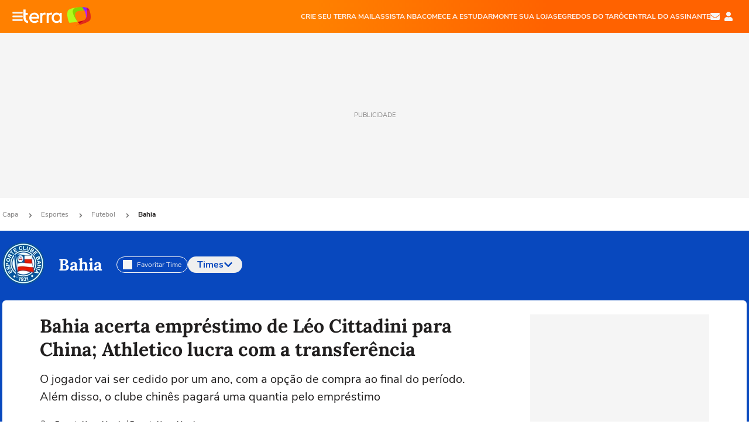

--- FILE ---
content_type: text/html; charset=utf-8
request_url: https://www.terra.com.br/esportes/bahia/bahia-acerta-emprestimo-de-leo-cittadini-para-china-athletico-lucra-com-a-transferencia,560f579dd40fd3d6c2eb1485b2f75312l8lv91oq.html
body_size: 26951
content:
<!DOCTYPE html>




    




    


                                                    
                                                
            



<html lang="pt-BR" data-range="xlarge">
<head>
    <meta charset="utf-8" />
    <meta http-equiv="X-UA-Compatible" content="IE=edge">
    <meta name="description" content="O jogador vai ser cedido por um ano, com a opção de compra ao final do período. Além disso, o clube chinês pagará uma quantia pelo empréstimo"/>
    <meta name="twitter:card" content="summary_large_image" />
    <meta name="twitter:site" content="@TerraEsportesBR" />
    <meta name="twitter:description" content="O jogador vai ser cedido por um ano, com a opção de compra ao final do período. Além disso, o clube chinês pagará uma quantia pelo empréstimo" />
    <meta name="twitter:dnt" content="on">
    <meta property="article:publisher" content="https://www.facebook.com/TerraBrasil" />
    <meta name="keywords" content="" />
    <meta name="expires" content="never" />
    <meta http-equiv="default-style" content="text/css" />
    <meta name="viewport" content="width=device-width, initial-scale=1.0"/>
    <meta name="theme-color" content="#ff7212">
    <meta name="referrer" content="origin">
    <meta http-equiv="Content-Security-Policy" content="upgrade-insecure-requests">



    <meta property="fb:admins" content="1640032884" />
    <meta property="fb:app_id" content="319227784756907" />
    <meta property="og:site_name" content="Terra" />
    <meta property="og:title" content="Bahia acerta empréstimo de Léo Cittadini para China; Athletico lucra com a transferência" />
    <meta property="og:type" content="article" />
    <meta property="og:url" content="https://www.terra.com.br/esportes/bahia/bahia-acerta-emprestimo-de-leo-cittadini-para-china-athletico-lucra-com-a-transferencia,560f579dd40fd3d6c2eb1485b2f75312l8lv91oq.html" />
    <meta property="og:description" content="O jogador vai ser cedido por um ano, com a opção de compra ao final do período. Além disso, o clube chinês pagará uma quantia pelo empréstimo" />
    <meta property="og:category" content="Bahia" />
    <meta property="article:author" content="esportenewsmundo">

        <meta name="publishdate" content="20240222123959" />
    
                <meta name="publish-date" content="2024-02-22T09:39:58Z" />
    
                            
    
    <meta property="og:image" content="https://p2.trrsf.com/image/fget/cf/1200/630/middle/images.terra.com/2024/02/22/1763934682-531809404582f74571230o-2048x1365.jpg"/>
    <meta property="image" content="https://p2.trrsf.com/image/fget/cf/1200/900/middle/images.terra.com/2024/02/22/1763934682-531809404582f74571230o-2048x1365.jpg">
    <meta property="og:image:width" content="1200"/>
    <meta property="og:image:height" content="630"/>

        <meta name="robots" content="max-image-preview:large">
    
    <title>Bahia acerta empréstimo de Léo Cittadini para China; Athletico lucra com a transferência</title>

    <link rel="image_src" href="https://p2.trrsf.com/image/fget/cf/1200/900/middle/images.terra.com/2024/02/22/1763934682-531809404582f74571230o-2048x1365.jpg" />
    <link rel="shortcut icon" type="image/x-icon" href="https://www.terra.com.br/globalSTATIC/fe/zaz-mod-t360-icons/svg/logos/terra-favicon-ventana.ico" />
    <link rel="manifest" href="https://www.terra.com.br/manifest-br.json">
    <meta name="apple-mobile-web-app-status-bar-style" content="default" />
<meta name="mobile-web-app-capable" content="yes" />
<link rel="apple-touch-icon" type="image/x-icon" href="https://s1.trrsf.com/fe/zaz-mod-t360-icons/svg/logos/terra-ventana-ios.png" />
<link href="https://s1.trrsf.com/update-1698692222/fe/zaz-mod-t360-icons/svg/logos/terra-ios2048x2732.png" sizes="2048x2732" rel="apple-touch-startup-image" />
<link href="https://s1.trrsf.com/update-1698692222/fe/zaz-mod-t360-icons/svg/logos/terra-ios1668x2224.png" sizes="1668x2224" rel="apple-touch-startup-image" />
<link href="https://s1.trrsf.com/update-1698692222/fe/zaz-mod-t360-icons/svg/logos/terra-ios1536x2048.png" sizes="1536x2048" rel="apple-touch-startup-image" />
<link href="https://s1.trrsf.com/update-1698692222/fe/zaz-mod-t360-icons/svg/logos/terra-ios1125x2436.png" sizes="1125x2436" rel="apple-touch-startup-image" />
<link href="https://s1.trrsf.com/update-1698692222/fe/zaz-mod-t360-icons/svg/logos/terra-ios1242x2208.png" sizes="1242x2208" rel="apple-touch-startup-image" />
<link href="https://s1.trrsf.com/update-1698692222/fe/zaz-mod-t360-icons/svg/logos/terra-ios750x1334.png" sizes="750x1334" rel="apple-touch-startup-image" />
<link href="https://s1.trrsf.com/update-1698692222/fe/zaz-mod-t360-icons/svg/logos/terra-ios640x1136.png" sizes="640x1136" rel="apple-touch-startup-image" />
<link rel="preconnect" href="https://p2.trrsf.com" crossorigin>
<link rel="preconnect" href="https://s1.trrsf.com" crossorigin>

    <link rel="preload" href="https://s1.trrsf.com/fe/zaz-ui-t360/_fonts/nunito-sans-v6-latin-regular.woff" as="font" type="font/woff" crossorigin>
    <link rel="preload" href="https://s1.trrsf.com/fe/zaz-ui-t360/_fonts/nunito-sans-v6-latin-700.woff" as="font" type="font/woff" crossorigin>
    <link rel="preload" href="https://s1.trrsf.com/fe/zaz-ui-t360/_fonts/lora-v20-latin-700.woff" as="font" type="font/woff" crossorigin>
    <link rel="preload" href="https://s1.trrsf.com/fe/zaz-ui-t360/_fonts/nunito-sans-v8-latin-900.woff" as="font" type="font/woff" crossorigin>

    
    
	<link rel="canonical" href="https://www.terra.com.br/esportes/bahia/bahia-acerta-emprestimo-de-leo-cittadini-para-china-athletico-lucra-com-a-transferencia,560f579dd40fd3d6c2eb1485b2f75312l8lv91oq.html" />

    

    



	
	
    

					




    
<!-- INCLUDER -->


    

                







                                

                                            

    
    




        <link rel="preload" href="https://p2.trrsf.com/image/fget/cf/774/0/images.terra.com/2024/02/22/1763934682-531809404582f74571230o-2048x1365.jpg" as="image">

<link rel="preload" href="https://s1.trrsf.com/update-1755264309/fe/zaz-cerebro/prd/scripts/zaz.min.js" as="script">
<link rel="preload" href="https://s1.trrsf.com/update-1764773115/fe/zaz-mod-manager/mod-manager.min.js" as="script">
<style type="text/css" data-includerInjection="https://s1.trrsf.com/update-1731442236/fe/zaz-ui-t360/_css/fonts.min.css" >
@font-face{font-family:'Nunito Sans';font-display:optional;font-style:normal;font-weight:400;src:url(https://s1.trrsf.com/fe/zaz-ui-t360/_fonts/nunito-sans-v6-latin-regular.woff) format("woff"),url(https://s1.trrsf.com/fe/zaz-ui-t360/_fonts/nunito-sans-v6-latin-regular.ttf) format("truetype")}@font-face{font-family:'Nunito Sans';font-display:optional;font-style:normal;font-weight:700;src:url(https://s1.trrsf.com/fe/zaz-ui-t360/_fonts/nunito-sans-v6-latin-700.woff) format("woff"),url(https://s1.trrsf.com/fe/zaz-ui-t360/_fonts/nunito-sans-v6-latin-700.ttf) format("truetype")}@font-face{font-family:'Nunito Sans';font-display:optional;font-style:normal;font-weight:900;src:url(https://s1.trrsf.com/fe/zaz-ui-t360/_fonts/nunito-sans-v8-latin-900.woff) format("woff"),url(https://s1.trrsf.com/fe/zaz-ui-t360/_fonts/nunito-sans-v8-latin-900.ttf) format("truetype")}@font-face{font-family:Lora;font-display:optional;font-style:normal;font-weight:700;src:url(https://s1.trrsf.com/fe/zaz-ui-t360/_fonts/lora-v20-latin-700.woff) format("woff"),url(https://s1.trrsf.com/fe/zaz-ui-t360/_fonts/lora-v20-latin-700.ttf) format("truetype")}@font-face{font-family:'fallback sans-serif';src:local("Arial");ascent-override:101%;descent-override:35%;line-gap-override:0}@font-face{font-family:'fallback serif';src:local("Times New Roman");ascent-override:100%;descent-override:27%;line-gap-override:0}:root{--font-default-sans-serif:'Nunito Sans','fallback sans-serif';--font-default-serif:'Lora','fallback serif'}body,html{font-family:var(--font-default-sans-serif);background-color:var(--body-background-color)}
</style>
<link type="text/css" rel="stylesheet" href="https://s1.trrsf.com/update-1764354308/fe/zaz-ui-t360/_css/context.min.css"  />
<link type="text/css" rel="stylesheet" href="https://s1.trrsf.com/update-1766433321/fe/zaz-mod-t360-icons/_css/essential-solid.min.css"  />
<link type="text/css" rel="stylesheet" href="https://s1.trrsf.com/update-1761919509/fe/zaz-mod-t360-icons/_css/sizes.min.css"  />
<link type="text/css" rel="stylesheet" href="https://s1.trrsf.com/update-1766433321/fe/zaz-mod-t360-icons/_css/essential.min.css"  />
<link type="text/css" rel="stylesheet" href="https://s1.trrsf.com/update-1766433321/fe/zaz-mod-t360-icons/_css/portal-sva-solid.min.css"  />
<link type="text/css" rel="stylesheet" href="https://s1.trrsf.com/update-1767987310/fe/zaz-app-t360-cards/_css/theme-default.min.css"  />
<link type="text/css" rel="stylesheet" href="https://s1.trrsf.com/update-1767019509/fe/zaz-app-t360-navbar/_css/theme-default.min.css"  />
<link type="text/css" rel="stylesheet" href="https://s1.trrsf.com/update-1731442128/fe/zaz-ui-t360-content/_css/futebol.min.css"  />
<link type="text/css" rel="stylesheet" href="https://s1.trrsf.com/update-1767706512/fe/zaz-ui-t360-content/_css/context.min.css"  />
<link type="text/css" rel="stylesheet" href="https://s1.trrsf.com/update-1731442128/fe/zaz-ui-t360-content/_css/carousel-list.min.css"  />
<script type="text/javascript" data-includerInjection="https://s1.trrsf.com/update-1755264309/fe/zaz-cerebro/prd/scripts/zaz.scope.min.js">
/*! zaz-cerebro - v1.7.6 - 15/08/2025 -- 1:17pm */
if(!window.zaz&&window.performance&&"function"==typeof window.performance.mark)try{window.performance.mark("ZAZ_CEREBRO_DEFINED")}catch(perfException){window.console&&"object"==typeof window.console&&("function"==typeof window.console.warn?window.console.warn("Error registering performance metric ZAZ_CEREBRO_DEFINED. "+perfException.message):"function"==typeof window.console.log&&window.console.error("[ZaZ Warning] Error registering performance metric ZAZ_CEREBRO_DEFINED. "+perfException.message))}!function(){"use strict";var environment,minified,q,eq,o;window.zaz||(window.zaz=(minified=!1,o={getQueue:function(){return q},getExtQueue:function(){return eq},use:function(fn,scope){return fn.scope=scope,q.push(fn),window.zaz},extend:function(name,fn){eq.push([name,fn])},status:"pre-build",options:{global:{}},version:"1.7.6",notSupported:!(eq=[]),fullyLoaded:!(q=[]),lastRevision:""}),window.zaz.environment=void 0)}();

</script><noscript><!-- behavior layer --></noscript>
<script type="text/javascript" data-includerInjection="https://s1.trrsf.com/update-1755264309/fe/zaz-cerebro/prd/scripts/range.inline.min.js">
/*! zaz-cerebro - v1.7.6 - 15/08/2025 -- 1:17pm */
!function(){"use strict";var zazViewport=window.innerWidth||document.documentElement.clientWidth||document.body.clientWidth,zazObjHTML=document.querySelector("html");zazViewport<768?zazObjHTML.setAttribute("data-range","small"):zazViewport<1024?zazObjHTML.setAttribute("data-range","medium"):zazViewport<1280?zazObjHTML.setAttribute("data-range","large"):1280<=zazViewport&&zazObjHTML.setAttribute("data-range","xlarge")}();

</script><noscript><!-- behavior layer --></noscript>
<script type="text/javascript"  src="https://s1.trrsf.com/update-1765905308/fe/zaz-ui-t360/_js/transition.min.js"></script><noscript>Script = https://s1.trrsf.com/update-1765905308/fe/zaz-ui-t360/_js/transition.min.js</noscript>
<script type="text/javascript" async="async" src="https://pagead2.googlesyndication.com/pagead/js/adsbygoogle.js?client=ca-pub-7059064278943417"></script><noscript>Script = https://pagead2.googlesyndication.com/pagead/js/adsbygoogle.js?client=ca-pub-7059064278943417</noscript>

<!-- // INCLUDER -->

    <!-- METRICS //-->
    <script type="text/javascript">
        var idItemMenu = 'esp-bahi';
        var tgmKey="br.cobranded_esportenewsmundo.articles";
									 var terra_info_channel = "br.esportes.futebol"; 
 var terra_info_channeldetail = "bahia"; 

					        var terra_info_id = "560f579dd40fd3d6c2eb1485b2f75312l8lv91oq";
        var terra_info_service  = "PubCMSTerra";
        var terra_info_type  = "NOT";
        var terra_info_clssfctn = "novo_portal";
        var terra_info_pagetype = "content";
        var terra_stats_dvctype = "web";
        var terra_info_source = "esportenewsmundo";
        var terra_info_author = "esportenewsmundo";
        var terra_info_special_article = false;
                    var terra_info_vendor = "esportenewsmundo";
                var terra_info_sponsored_content = false;
                                                                            
            var terra_source_type = "interno";
        
                var terra_info_customgroup = "";
        window.terraVersion = 'terra360';

        //Context
        window.trr = {};
        window.trr.contextData = {
            device : "web",
            lang : "pt-br",
            country : "br",
            domain : "terra.com.br",
            channelId : "0c7a5c511b98a310VgnVCM20000099cceb0aRCRD",
            vgnID : "560f579dd40fd3d6c2eb1485b2f75312l8lv91oq",
            coverChannelId: "20e07ef2795b2310VgnVCM3000009af154d0RCRD",
            idItemMenu: idItemMenu,
            socialreader : false,
            landingName : "esportes",
            coverTgmkey : "br.homepage.home",
            id_musa_team : "572",            menu : {
              id : idItemMenu,
                            media_service : "False"
            },
            liveTicker: {
                idItemMenu: idItemMenu,
                countryLive: "br" //new
            },
            contentPage: {
                    has_comments: true,
                    content_title: "Bahia acerta empréstimo de Léo Cittadini para China; Athletico lucra com a transferência",
                    adv_mediaService : "False",
                    adv_label: "publicidade",
                    open_image: "False",
                    showCover : true,
            },
            contentAdvLabel : "publicidade",
            summary: false
        }

        
        window.info_path = {
            channel: "esportes",
            subchannel: "futebol",
            channeldetail: "bahia",
            breadcrumb: "esportes.futebol.equipes.bahia"
        };

    </script>
    <noscript><!-- Configurações de métricas --></noscript>

    <script type="text/javascript">
        // Ad Relevant Words
        window.adRelevantWords = ["ira", "furacao", "twitter", "facebook", "instagram", "chelsea", "brasil"]

        var hostNames = {
                "montador": 'montador-54744c6895-9bbwp',
                "croupier": 'montador-54744c6895-9bbwp',
                "includer": 'montador-54744c6895-9bbwp'
        };

        zaz.use(function(pkg){
                                    pkg.context.page.set('menu_contextual', false);
            pkg.context.page.set("country", "br");
            pkg.context.page.set("templateLayout", "content");
            pkg.context.page.set("templateType", "normal");
            pkg.context.page.set("comments","facebook");
            pkg.context.page.set("language", "pt-br");
            pkg.context.page.set("locale", "pt-BR");
            pkg.context.page.set("channel","content");
            pkg.context.page.set("channelPath", "Brasil.esportes.futebol.equipes.bahia");
            pkg.context.page.set("idItemMenu","esp-bahi");
            pkg.context.page.set("feedLive","feedLive");
            pkg.context.page.set("countryLive", "br");
            pkg.context.page.set("canonical_url","https://www.terra.com.br/esportes/bahia/bahia-acerta-emprestimo-de-leo-cittadini-para-china-athletico-lucra-com-a-transferencia,560f579dd40fd3d6c2eb1485b2f75312l8lv91oq.html");
            pkg.context.page.set("loadAds",true);
            pkg.context.page.set("landingColor","esportes");
            pkg.context.page.set("abTest", "")
            pkg.context.page.set("paidContent", false);

                        pkg.context.page.set("mediaService", false);
            
                            pkg.context.page.set('notifyKey', 'esportes_futebol');
                pkg.context.page.set('notifyText', 'Fique por dentro das principais notícias de Futebol');
				            
            

            pkg.context.page.set("adsRefresh","false");
                            pkg.context.page.set("ticker", true);
				                        pkg.context.page.set("tgmkey", {
                'home' : 'br.homepage.home',
                'content' : 'br.cobranded_esportenewsmundo.articles',
                'cabeceira' : 'br.cobranded_esportenewsmundo.articles',
                'video' : 'br.sports_bahia',
                'rodape' : { 'key': 'br.cobranded_esportenewsmundo.articles', 'area': 'rodape' },
                'gallery' : { 'key': 'br.cobranded_esportenewsmundo.articles', 'area': 'galeria' },
                'end' : { 'key': 'br.cobranded_esportenewsmundo.articles', 'area': 'end' },
                'maisSobre' : { 'key': 'br.cobranded_esportenewsmundo.articles', 'area': 'maissobre' },
                'contentShareSeal' : { 'key': 'br.cobranded_esportenewsmundo.articles', 'area': 'patrocinio' }
            });
            pkg.context.platform.set("type", "web");
            pkg.context.browser.set('agentProfile','modern');
            pkg.context.page.set("channelID", "0c7a5c511b98a310VgnVCM20000099cceb0aRCRD");
            pkg.context.page.set("vgnID", "560f579dd40fd3d6c2eb1485b2f75312l8lv91oq");
            pkg.context.publisher.set("detail", "");
            pkg.context.publisher.set("env", "prd");
            pkg.context.publisher.set("id", "v7");
            pkg.context.publisher.set("template", "content");
            pkg.context.publisher.set("version", "1.0.0");
            pkg.context.page.set('showBarraSVA', true);
            pkg.context.page.set("showBarraSVAMob", true);
            pkg.context.page.set('rejectAdS0', true);
            pkg.context.page.set('X-Requested-With', "");
            pkg.context.page.set('hasGallery', false);

            
                                    pkg.context.page.set('datePublished', '2024-02-22T09:39:58-03:00');
            
                        pkg.context.page.set("channelTitle", "Bahia");
                        pkg.context.publisher.set("channelUrl", "https://www.terra.com.br/esportes/bahia/");

            var reject = [];
			reject.push("ad");

            
            pkg.context.page.set('appParams',{
                'app.navBar' : {reject: reject}
            });

            			                                pkg.context.page.set("breadCrumbIDs", ['20e07ef2795b2310VgnVCM3000009af154d0RCRD', '2d19f517cd779310VgnVCM5000009ccceb0aRCRD', '04d1b3f715879310VgnVCM5000009ccceb0aRCRD', '029bb8e87798a310VgnVCM20000099cceb0aRCRD', '0c7a5c511b98a310VgnVCM20000099cceb0aRCRD']);
			        });
    </script>
    <noscript></noscript>
        <script type="application/ld+json">
    {
        "@context": "http://schema.org",
        "@type": "NewsArticle",
        "mainEntityOfPage": {
           "@type": "WebPage",
           "@id": "https://www.terra.com.br/esportes/bahia/bahia-acerta-emprestimo-de-leo-cittadini-para-china-athletico-lucra-com-a-transferencia,560f579dd40fd3d6c2eb1485b2f75312l8lv91oq.html"
	    },
        "headline": "Bahia acerta empréstimo de Léo Cittadini para China; Athletico lucra com a transferência",
        "image": [
            "https://p2.trrsf.com/image/fget/cf/1200/900/middle/images.terra.com/2024/02/22/1763934682-531809404582f74571230o-2048x1365.jpg",
            "https://p2.trrsf.com/image/fget/cf/1200/1200/middle/images.terra.com/2024/02/22/1763934682-531809404582f74571230o-2048x1365.jpg",
            "https://p2.trrsf.com/image/fget/cf/1200/1600/middle/images.terra.com/2024/02/22/1763934682-531809404582f74571230o-2048x1365.jpg"
        ],
                    "datePublished": "2024-02-22T09:39:58-03:00",
        	        	        	                            "dateModified": "2024-02-22T09:39:59-03:00",
                "author": [
                                                                        {
                           "@type": "Person",
                            "name": "Esporte News Mundo",
                            "url": "",
                            "image": ""
                        }
                                                                                ],
        "publisher": {
            "@type": "Organization",
            "name" : "Terra",
            "url" : "https://www.terra.com.br/",
            "logo": {
                "@type": "ImageObject",
                "url": "https://s1.trrsf.com/fe/zaz-mod-t360-icons/svg/logos/terra-4x3-com-borda.png",
                "height": 83,
                "width": 300
            }
        },
                                    "description": "O jogador vai ser cedido por um ano, com a opção de compra ao final do período. Além disso, o clube chinês pagará uma quantia pelo empréstimo"
    }
    </script>
    
    
    

</head>
<body class="pt-BR " itemscope itemtype="http://schema.org/WebPage">
<!-- NIGHTMODE -->
    <script type="text/javascript">
    window.applyUserTheme = function(t) {
        document.documentElement.setAttribute('color-scheme', t);
        zaz.use(function(pkg){
            pkg.context.page.set('user_theme', t);
        });
    }
        
    function applyTheme () {
        var regexUserThemeCookie = /user_theme=(\w+)/.exec(document.cookie);
        var OSTheme = window.matchMedia('(prefers-color-scheme: dark)');
    
        if (regexUserThemeCookie) {
            switch (regexUserThemeCookie[1]) {
                case 'dark':
                    window.applyUserTheme('dark');
                    break;
                case 'light':
                    window.applyUserTheme('light');
                    break;
                case 'auto':
                    OSTheme.onchange = function(e) {
                        window.applyUserTheme(e.matches ? 'dark' : 'light');
                    }
                    window.applyUserTheme(OSTheme.matches ? 'dark' : 'light');
                    break;
            }
        } else {
            document.documentElement.setAttribute('color-scheme', 'light');
        }
    }

    if(document.prerendering) {
        document.addEventListener("prerenderingchange", function () {
            applyTheme();
        });
    } else {
        applyTheme();
    }

    var regexLoadAds = /load_ads=(\w+)/.exec(document.cookie);
    if(regexLoadAds && regexLoadAds[1] == 'false'){
        window.adsbygoogle = window.adsbygoogle || [];
        window.adsbygoogle.pauseAdRequests = 1;

        var css, style = document.createElement('style');
        var css = '.table-ad, .premium-hide-ad {display: none}';
        style.textContent = css;
        document.head.appendChild(style);

        zaz.use(function(pkg){
            pkg.context.page.set('loadAds', false);
        });
    }

    window.terraPremium = regexLoadAds && regexLoadAds[1] == 'false';
    window.__gamThreadYield = Math.random() >= 0.5;
</script>
<!-- ACCESSIBILITY -->
<ul class="accessibility-block" style="position: absolute; top: -99999px; left: 0;">
        <li><a href="#trr-ctn-general" tabindex="1">Ir ao conteúdo</a></li>
    </ul>
                





<div id="zaz-app-t360-navbar"
     class="zaz-app-t360-navbar  "
     data-active-module=""
     >
    <div class="navbar">
        <header class="navbar__content">
            <div class="navbar__ranges" color-scheme="dark">
                <div class="navbar__left">
                    <div class="navbar__left--menu icon-solid icon-20 icon-color-auto icon-bars"></div>
                    <a href="https://www.terra.com.br" class="navbar__left--logo icon">Página principal</a>
                </div>
                <div class="navbar__right">
                                            
<nav class="navbar__sva">
    
            <ul class="navbar__sva--items">
                                                                                                
                        
                        <li>
                            <a href="https://servicos.terra.com.br/para-voce/terra-mail/?utm_source=portal-terra&utm_medium=espaco-fixo&utm_campaign=header-headerds&utm_content=lp&utm_term=terra-mail-b2c_pos-01&cdConvenio=CVTR00001907" target="_blank" data="{&#39;id&#39;: 423, &#39;parent&#39;: None, &#39;label&#39;: &#39;CRIE SEU TERRA MAIL&#39;, &#39;url&#39;: &#39;https://servicos.terra.com.br/para-voce/terra-mail/?utm_source=portal-terra&amp;utm_medium=espaco-fixo&amp;utm_campaign=header-headerds&amp;utm_content=lp&amp;utm_term=terra-mail-b2c_pos-01&amp;cdConvenio=CVTR00001907&#39;}" rel="noopener">
                                                                CRIE SEU TERRA MAIL
                            </a>
                        </li>
                                                                                                                                    
                        
                        <li>
                            <a href="https://servicos.terra.com.br/para-voce/nba-league-pass/?utm_source=portal-terra&utm_medium=espaco-fixo&utm_campaign=header-headerds&utm_content=lp&utm_term=nba_pos-02&cdConvenio=CVTR00001907" target="_blank" data="{&#39;id&#39;: 419, &#39;parent&#39;: None, &#39;label&#39;: &#39;ASSISTA NBA&#39;, &#39;url&#39;: &#39;https://servicos.terra.com.br/para-voce/nba-league-pass/?utm_source=portal-terra&amp;utm_medium=espaco-fixo&amp;utm_campaign=header-headerds&amp;utm_content=lp&amp;utm_term=nba_pos-02&amp;cdConvenio=CVTR00001907&#39;}" rel="noopener">
                                                                ASSISTA NBA
                            </a>
                        </li>
                                                                                                                                    
                        
                        <li>
                            <a href="https://servicos.terra.com.br/para-voce/cursos-online/?utm_source=portal-terra&utm_medium=espaco-fixo&utm_campaign=header-headerds&utm_content=lp&utm_term=cursos_pos-03&cdConvenio=CVTR00001907" target="_blank" data="{&#39;id&#39;: 421, &#39;parent&#39;: None, &#39;label&#39;: &#39;COMECE A ESTUDAR&#39;, &#39;url&#39;: &#39;https://servicos.terra.com.br/para-voce/cursos-online/?utm_source=portal-terra&amp;utm_medium=espaco-fixo&amp;utm_campaign=header-headerds&amp;utm_content=lp&amp;utm_term=cursos_pos-03&amp;cdConvenio=CVTR00001907&#39;}" rel="noopener">
                                                                COMECE A ESTUDAR
                            </a>
                        </li>
                                                                                                                                    
                        
                        <li>
                            <a href="https://servicos.terra.com.br/para-seu-negocio/loja-virtual/?utm_source=portal-terra&utm_medium=espaco-fixo&utm_campaign=header-headerds&utm_content=lp&utm_term=loja-virtual_pos-04&cdConvenio=CVTR00001907" target="_blank" data="{&#39;id&#39;: 422, &#39;parent&#39;: None, &#39;description&#39;: &#39;&lt;p class=&#34;text&#34;&gt;&amp;nbsp;&lt;/p&gt;\n\n&lt;div id=&#34;professor_prebid-root&#34;&gt;&amp;nbsp;&lt;/div&gt;\n&#39;, &#39;label&#39;: &#39;MONTE SUA LOJA&#39;, &#39;url&#39;: &#39;https://servicos.terra.com.br/para-seu-negocio/loja-virtual/?utm_source=portal-terra&amp;utm_medium=espaco-fixo&amp;utm_campaign=header-headerds&amp;utm_content=lp&amp;utm_term=loja-virtual_pos-04&amp;cdConvenio=CVTR00001907&#39;}" rel="noopener">
                                                                MONTE SUA LOJA
                            </a>
                        </li>
                                                                                                                                    
                        
                        <li>
                            <a href="https://servicos.terra.com.br/para-voce/cursos-online/terra-voce/curso-de-taro/?utm_source=portal-terra&utm_medium=espaco-fixo&utm_campaign=header-headerds&utm_content=lp&utm_term=curso-taro_pos-05&cdConvenio=CVTR00001907" target="_blank" data="{&#39;id&#39;: 2160, &#39;parent&#39;: None, &#39;label&#39;: &#39;SEGREDOS DO TARÔ&#39;, &#39;url&#39;: &#39;https://servicos.terra.com.br/para-voce/cursos-online/terra-voce/curso-de-taro/?utm_source=portal-terra&amp;utm_medium=espaco-fixo&amp;utm_campaign=header-headerds&amp;utm_content=lp&amp;utm_term=curso-taro_pos-05&amp;cdConvenio=CVTR00001907&#39;}" rel="noopener">
                                                                SEGREDOS DO TARÔ
                            </a>
                        </li>
                                                                                                                                    
                        
                        <li>
                            <a href="https://central.terra.com.br/login?next=http://central.terra.com.br/?utm_source=portal-terra&utm_medium=espaco-fixo&utm_campaign=header&utm_content=pg&utm_term=central-do-assinante_pos-06&cdConvenio=CVTR00001907" target="_blank" data="{&#39;id&#39;: 543, &#39;parent&#39;: None, &#39;label&#39;: &#39;Central do Assinante&#39;, &#39;url&#39;: &#39;https://central.terra.com.br/login?next=http://central.terra.com.br/?utm_source=portal-terra&amp;utm_medium=espaco-fixo&amp;utm_campaign=header&amp;utm_content=pg&amp;utm_term=central-do-assinante_pos-06&amp;cdConvenio=CVTR00001907&#39;}" rel="noopener">
                                                                Central do Assinante
                            </a>
                        </li>
                                                        </ul>
    </nav>                    
                    <div class="navbar__right--user-info">
                        <a href="https://mail.terra.com.br/?utm_source=portal-terra&utm_medium=home" rel="noopener" target="_blank" class="navbar__right--mail icon-solid icon-color-auto icon-16 icon-envelope" title="E-mail do Terra">E-mail</a>
                        <div class="navbar__right--user-area navbar__icon-size-auto">
                            <span class="icon-solid icon-color-auto icon-16 icon-user-account" title="Configurações da conta"></span>
                        </div>
                    </div>
                </div>

            </div>

                    </header>

        <div class="navbar__extension">
            
                    </div>

        <div class="navbar-modules-notifications"></div>
    </div>
    <div class="navbar-modules">
        <div class="navbar-modules__shadow"></div>
    </div>
</div>

<article class="article article_esportes   " id="article">
        <div class="table-ad ad-get-size table-ad__fixed-size premium-hide-ad" data-type="AD" data-area-ad="cabeceira" id="header-full-ad-container">
        <div id="header-full-ad" class="table-ad__full"><span class="table-ad__full--label">PUBLICIDADE</span></div>
    </div>
    
    
                
                    <ul class="breadcrumb " itemtype="http://schema.org/BreadcrumbList" itemscope>
                    <li itemprop="itemListElement" itemtype="http://schema.org/ListItem" itemscope>
                            <a itemprop="item" href="https://www.terra.com.br/">
                    <meta itemprop="name" content="Capa">
                    <meta itemprop="position" content="1">
                    Capa
                </a>
                                    <span class="icon icon-solid icon-12 icon-angle-right"></span>
                    </li>
                            <li itemprop="itemListElement" itemtype="http://schema.org/ListItem" itemscope>
                            <a itemprop="item" href="https://www.terra.com.br/esportes/">
                    <meta itemprop="name" content="Esportes">
                    <meta itemprop="position" content="2">
                    Esportes
                </a>
                                    <span class="icon icon-solid icon-12 icon-angle-right"></span>
                    </li>
                            <li itemprop="itemListElement" itemtype="http://schema.org/ListItem" itemscope>
                            <a itemprop="item" href="https://www.terra.com.br/esportes/futebol/">
                    <meta itemprop="name" content="Futebol">
                    <meta itemprop="position" content="3">
                    Futebol
                </a>
                                    <span class="icon icon-solid icon-12 icon-angle-right"></span>
                    </li>
                            <li itemprop="itemListElement" itemtype="http://schema.org/ListItem" itemscope>
                            <a itemprop="item" href="https://www.terra.com.br/esportes/bahia/">
                    <meta itemprop="name" content="Bahia">
                    <meta itemprop="position" content="4">
                    Bahia
                </a>
                                </li>
            </ul>    
                
<div itemprop="image" itemscope itemtype="https://schema.org/ImageObject">
    <meta itemprop="representativeOfPage" content="true">
    <meta itemprop="url" content="https://p2.trrsf.com/image/fget/cf/800/450/middle/images.terra.com/2024/02/22/1763934682-531809404582f74571230o-2048x1365.jpg">
    <meta itemprop="width" content="800">
    <meta itemprop="height" content="450">
</div>

<div class="article__header article__header--team-page">
    <div class="article__header__background--first bg-color-esportes team-color-572"></div>
            <div class="article__header__team-header">
    <div class="article__header__team-header__team-info">
                <div class="article__header__team-header__shield-wrapper">
                        <a href="https://www.terra.com.br/esportes/bahia/">
                <figure itemprop="associatedMedia image" itemscope itemtype="http://schema.org/ImageObject">
                    <meta itemprop="url"
                        content="https://p2.trrsf.com/image/fget/cf/72/72/filters:quality(100)/images.terra.com/2015/05/26/bahia.png">
                    <meta itemprop="width" content="72">
                    <meta itemprop="height" content="72">
                    <picture>
                                                <source
                            srcset="https://p2.trrsf.com/image/fget/cf/72/72/filters:quality(100)/images.terra.com/2015/05/26/bahia.png">
                        <img width="72" height="72"
                            src="https://p2.trrsf.com/image/fget/cf/72/72/filters:quality(100)/images.terra.com/2015/05/26/bahia.png"
                            alt="Logo do Bahia" title="Logo do Bahia">
                                            </picture>
                </figure>
            </a>
        </div>
                <h3><a href="https://www.terra.com.br/esportes/bahia/">Bahia</a></h3>
    </div>

    <div class="article__header__team-header__actions">
        <span id="my-team" class="article__header__team-header__my-team" data-musa-id="572"
            data-team-shield="//p2.trrsf.com/image/fget/cf/110/110/filters:quality(100)/images.terra.com/2015/05/26/bahia.png">
            <span id="my-team-icon"
                class="article__header__team-header__my-team__icon_color_auto icon icon-solid icon-16 "></span>
            <span class="article__header__team-header__team-info__title">Favoritar Time</span>
        </span>

        <button id="trigger-carousel-button" class="color-esportes team-color-572">
            Times
            <span
                class="icon icon-solid icon-16 icon-chevron-right bg-color-esportes team-color-572 icon-rotate-90"></span>
        </button>
    </div>
</div>    </div>    
    
            <div class="carousel-list-wrapper">
    <div class="carousel-list">
        <div class="carousel-list-header">
            Selecione o time para ver as notícias
            <button id="close-carousel-list">
                <span class="icon icon-solid icon-14 icon-times" style="background-color: var(--default-text-color)"></span>
            </button>
        </div>

        <div class="app-t360-carousel-list">
            <div class="t360-carousel">
                <div
                    class="t360-carousel-arrow t360-carousel-arrow-prev icon icon-solid icon-angle-left"></div>                <div class="t360-carousel-outer">
                    <div class="t360-carousel-container" id="carousel-list" data-count="1">
                                                                                                                                                                                                <a href="https://www.terra.com.br/esportes/atletico-pr" class="team t360-carousel-item" data-id="560"
                                            data-position="1">
                                            <img src="https://p2.trrsf.com/image/fget/cf/50/50/s1.trrsf.com/musa/pro/75o43o0earfc5dq32bhtbpph3f.png"
                                                alt="Athletico-PR" title="Athletico-PR">
                                        </a>
                                                                            <a href="https://www.terra.com.br/esportes/atletico-mg" class="team t360-carousel-item" data-id="588"
                                            data-position="2">
                                            <img src="https://p2.trrsf.com/image/fget/cf/50/50/s1.trrsf.com/musa/pro/41v3fl8gq1fdj0uk01mvf29hte.png"
                                                alt="Atlético-MG" title="Atlético-MG">
                                        </a>
                                                                            <a href="https://www.terra.com.br/esportes/bahia" class="team t360-carousel-item" data-id="572"
                                            data-position="3">
                                            <img src="https://p2.trrsf.com/image/fget/cf/50/50/s1.trrsf.com/musa/pro/3rsh22t1gaqjv2pccvs5h9dni0.png"
                                                alt="Bahia" title="Bahia">
                                        </a>
                                                                            <a href="https://www.terra.com.br/esportes/botafogo" class="team t360-carousel-item" data-id="604"
                                            data-position="4">
                                            <img src="https://p2.trrsf.com/image/fget/cf/50/50/s1.trrsf.com/musa/pro/3ppgu6k4ce5dlkln5pcad8qplf.png"
                                                alt="Botafogo" title="Botafogo">
                                        </a>
                                                                            <a href="https://www.terra.com.br/esportes/bragantino/" class="team t360-carousel-item" data-id="802"
                                            data-position="5">
                                            <img src="https://p2.trrsf.com/image/fget/cf/50/50/s1.trrsf.com/musa/pro/3qdrsdhtkgqqevuvn4b2iveek7.png"
                                                alt="Bragantino" title="Bragantino">
                                        </a>
                                                                            <a href="https://www.terra.com.br/esportes/chapecoense" class="team t360-carousel-item" data-id="558"
                                            data-position="6">
                                            <img src="https://p2.trrsf.com/image/fget/cf/50/50/s1.trrsf.com/musa/pro/45pmtlqrtqh52qnch6fl7cdc1f.png"
                                                alt="Chapecoense" title="Chapecoense">
                                        </a>
                                                                            <a href="https://www.terra.com.br/esportes/corinthians" class="team t360-carousel-item" data-id="798"
                                            data-position="7">
                                            <img src="https://p2.trrsf.com/image/fget/cf/50/50/s1.trrsf.com/musa/pro/5vcvvctt97r69pfi89v8th577m.png"
                                                alt="Corinthians" title="Corinthians">
                                        </a>
                                                                            <a href="https://www.terra.com.br/esportes/coritiba" class="team t360-carousel-item" data-id="596"
                                            data-position="8">
                                            <img src="https://p2.trrsf.com/image/fget/cf/50/50/s1.trrsf.com/musa/pro/3p9vcs09idkg4n8qchesbbk143.png"
                                                alt="Coritiba" title="Coritiba">
                                        </a>
                                                                            <a href="https://www.terra.com.br/esportes/cruzeiro" class="team t360-carousel-item" data-id="556"
                                            data-position="9">
                                            <img src="https://p2.trrsf.com/image/fget/cf/50/50/s1.trrsf.com/musa/pro/1tii84ip9opfetqj4atdchcgo8.png"
                                                alt="Cruzeiro" title="Cruzeiro">
                                        </a>
                                                                            <a href="https://www.terra.com.br/esportes/flamengo" class="team t360-carousel-item" data-id="1180"
                                            data-position="10">
                                            <img src="https://p2.trrsf.com/image/fget/cf/50/50/s1.trrsf.com/musa/pro/6juc9voua610blou9p2ih6r6pj.png"
                                                alt="Flamengo" title="Flamengo">
                                        </a>
                                                                            <a href="https://www.terra.com.br/esportes/fluminense" class="team t360-carousel-item" data-id="1179"
                                            data-position="11">
                                            <img src="https://p2.trrsf.com/image/fget/cf/50/50/s1.trrsf.com/musa/pro/7ilimo1mms4bd7etug3pom84e6.png"
                                                alt="Fluminense" title="Fluminense">
                                        </a>
                                                                            <a href="https://www.terra.com.br/esportes/gremio" class="team t360-carousel-item" data-id="564"
                                            data-position="12">
                                            <img src="https://p2.trrsf.com/image/fget/cf/50/50/s1.trrsf.com/musa/pro/15cq43diumg649frqui8nrr0pu.png"
                                                alt="Grêmio" title="Grêmio">
                                        </a>
                                                                            <a href="https://www.terra.com.br/esportes/internacional" class="team t360-carousel-item" data-id="1032"
                                            data-position="13">
                                            <img src="https://p2.trrsf.com/image/fget/cf/50/50/s1.trrsf.com/musa/pro/105v1kdvgn4qpbiqudq20s67t1.png"
                                                alt="Internacional" title="Internacional">
                                        </a>
                                                                            <a href="https://www.terra.com.br/esportes/mirassol/" class="team t360-carousel-item" data-id="803"
                                            data-position="14">
                                            <img src="https://p2.trrsf.com/image/fget/cf/50/50/s1.trrsf.com/musa/pro/5g3vhdoe2s9e6q1qpsq823h5b1.png"
                                                alt="Mirassol" title="Mirassol">
                                        </a>
                                                                            <a href="https://www.terra.com.br/esportes/palmeiras" class="team t360-carousel-item" data-id="548"
                                            data-position="15">
                                            <img src="https://p2.trrsf.com/image/fget/cf/50/50/s1.trrsf.com/musa/pro/ghfutv8fqghq9l826jsnmt2c6.png"
                                                alt="Palmeiras" title="Palmeiras">
                                        </a>
                                                                            <a href="https://www.terra.com.br/esportes/remo/" class="team t360-carousel-item" data-id="574"
                                            data-position="16">
                                            <img src="https://p2.trrsf.com/image/fget/cf/50/50/s1.trrsf.com/musa/pro/1aa07bo5lpbm9u7riqh8ishv8d.png"
                                                alt="Remo" title="Remo">
                                        </a>
                                                                            <a href="https://www.terra.com.br/esportes/santos" class="team t360-carousel-item" data-id="801"
                                            data-position="17">
                                            <img src="https://p2.trrsf.com/image/fget/cf/50/50/s1.trrsf.com/musa/pro/13uv2icig361a912n5uau9c4th.png"
                                                alt="Santos" title="Santos">
                                        </a>
                                                                            <a href="https://www.terra.com.br/esportes/sao-paulo" class="team t360-carousel-item" data-id="580"
                                            data-position="18">
                                            <img src="https://p2.trrsf.com/image/fget/cf/50/50/s1.trrsf.com/musa/pro/55dlofem9vrqj0e9h85q3et784.png"
                                                alt="São Paulo" title="São Paulo">
                                        </a>
                                                                            <a href="https://www.terra.com.br/esportes/vasco" class="team t360-carousel-item" data-id="1183"
                                            data-position="19">
                                            <img src="https://p2.trrsf.com/image/fget/cf/50/50/s1.trrsf.com/musa/pro/5odkrqilcbhim28j7j10lgpsn7.png"
                                                alt="Vasco da Gama" title="Vasco da Gama">
                                        </a>
                                                                            <a href="https://www.terra.com.br/esportes/vitoria" class="team t360-carousel-item" data-id="608"
                                            data-position="20">
                                            <img src="https://p2.trrsf.com/image/fget/cf/50/50/s1.trrsf.com/musa/pro/8vr6p9914pod4crds8o647iap.png"
                                                alt="Vitória" title="Vitória">
                                        </a>
                                                                                                                                                                                                                                            <a href="https://www.terra.com.br/esportes/amazonas" class="team t360-carousel-item" data-id="116433"
                                            data-position="1">
                                            <img src="https://p2.trrsf.com/image/fget/cf/50/50/s1.trrsf.com/musa/pro/amazonas04bj2hr308uuh7u8d.png"
                                                alt="Amazonas" title="Amazonas">
                                        </a>
                                                                            <a href="https://www.terra.com.br/esportes/america-mg" class="team t360-carousel-item" data-id="592"
                                            data-position="2">
                                            <img src="https://p2.trrsf.com/image/fget/cf/50/50/s1.trrsf.com/musa/pro/3vtvo5llkn0e8hkfs3sntpnkmg.png"
                                                alt="América-MG" title="América-MG">
                                        </a>
                                                                            <a href="https://www.terra.com.br/esportes/athletic-club/" class="team t360-carousel-item" data-id="98450"
                                            data-position="3">
                                            <img src="https://p2.trrsf.com/image/fget/cf/50/50/s1.trrsf.com/musa/pro/5utv3i1eniml3fj4pq0c6520fq.png"
                                                alt="Athletic Club" title="Athletic Club">
                                        </a>
                                                                            <a href="https://www.terra.com.br/esportes/atletico-pr" class="team t360-carousel-item" data-id="560"
                                            data-position="4">
                                            <img src="https://p2.trrsf.com/image/fget/cf/50/50/s1.trrsf.com/musa/pro/75o43o0earfc5dq32bhtbpph3f.png"
                                                alt="Athletico-PR" title="Athletico-PR">
                                        </a>
                                                                            <a href="https://www.terra.com.br/esportes/atletico-go" class="team t360-carousel-item" data-id="584"
                                            data-position="5">
                                            <img src="https://p2.trrsf.com/image/fget/cf/50/50/s1.trrsf.com/musa/pro/5ns4pb4f1675vuvl972ku1mna7.png"
                                                alt="Atlético Goianiense" title="Atlético Goianiense">
                                        </a>
                                                                            <a href="https://www.terra.com.br/esportes/avai" class="team t360-carousel-item" data-id="1458"
                                            data-position="6">
                                            <img src="https://p2.trrsf.com/image/fget/cf/50/50/s1.trrsf.com/musa/pro/qpod9bpgr5qh7lv76escg53f3.png"
                                                alt="Avaí" title="Avaí">
                                        </a>
                                                                            <a href="https://www.terra.com.br/esportes/botafogo-sp/" class="team t360-carousel-item" data-id="806"
                                            data-position="7">
                                            <img src="https://p2.trrsf.com/image/fget/cf/50/50/s1.trrsf.com/musa/pro/676j9q45b50cihkvqn6cpda9c4.png"
                                                alt="Botafogo-SP" title="Botafogo-SP">
                                        </a>
                                                                            <a href="https://www.terra.com.br/esportes/crb" class="team t360-carousel-item" data-id="1495"
                                            data-position="8">
                                            <img src="https://p2.trrsf.com/image/fget/cf/50/50/s1.trrsf.com/musa/pro/u9q933ef952thob5tsdad52s9.png"
                                                alt="CRB" title="CRB">
                                        </a>
                                                                            <a href="https://www.terra.com.br/esportes/chapecoense" class="team t360-carousel-item" data-id="558"
                                            data-position="9">
                                            <img src="https://p2.trrsf.com/image/fget/cf/50/50/s1.trrsf.com/musa/pro/45pmtlqrtqh52qnch6fl7cdc1f.png"
                                                alt="Chapecoense" title="Chapecoense">
                                        </a>
                                                                            <a href="https://www.terra.com.br/esportes/coritiba" class="team t360-carousel-item" data-id="596"
                                            data-position="10">
                                            <img src="https://p2.trrsf.com/image/fget/cf/50/50/s1.trrsf.com/musa/pro/3p9vcs09idkg4n8qchesbbk143.png"
                                                alt="Coritiba" title="Coritiba">
                                        </a>
                                                                            <a href="https://www.terra.com.br/esportes/criciuma" class="team t360-carousel-item" data-id="562"
                                            data-position="11">
                                            <img src="https://p2.trrsf.com/image/fget/cf/50/50/s1.trrsf.com/musa/pro/5lo7fj7n4g6j074k8ofn2ir1lv.png"
                                                alt="Criciúma" title="Criciúma">
                                        </a>
                                                                            <a href="https://www.terra.com.br/esportes/cuiaba/" class="team t360-carousel-item" data-id="575"
                                            data-position="12">
                                            <img src="https://p2.trrsf.com/image/fget/cf/50/50/s1.trrsf.com/musa/pro/11p2euj81m2v7dkio2ltatce00.png"
                                                alt="Cuiabá" title="Cuiabá">
                                        </a>
                                                                            <a href="https://www.terra.com.br/esportes/ferroviaria/" class="team t360-carousel-item" data-id="1430"
                                            data-position="13">
                                            <img src="https://p2.trrsf.com/image/fget/cf/50/50/s1.trrsf.com/musa/pro/792u7qgp7cpa57gb3h24g1booa.png"
                                                alt="Ferroviária" title="Ferroviária">
                                        </a>
                                                                            <a href="https://www.terra.com.br/esportes/goias" class="team t360-carousel-item" data-id="594"
                                            data-position="14">
                                            <img src="https://p2.trrsf.com/image/fget/cf/50/50/s1.trrsf.com/musa/pro/1l1fquu71jjbfck687qvikc3l.png"
                                                alt="Goiás" title="Goiás">
                                        </a>
                                                                            <a href="https://www.terra.com.br/esportes/gremio-novorizontino/" class="team t360-carousel-item" data-id="1428"
                                            data-position="15">
                                            <img src="https://p2.trrsf.com/image/fget/cf/50/50/s1.trrsf.com/musa/pro/2if5k1p9eb8nk0huov6rbt9pg6.png"
                                                alt="Novorizontino" title="Novorizontino">
                                        </a>
                                                                            <a href="https://www.terra.com.br/esportes/operario-pr/" class="team t360-carousel-item" data-id="577"
                                            data-position="16">
                                            <img src="https://p2.trrsf.com/image/fget/cf/50/50/s1.trrsf.com/musa/pro/3limt30sq3lut6ru8erhurejeh.png"
                                                alt="Operário PR" title="Operário PR">
                                        </a>
                                                                            <a href="https://www.terra.com.br/esportes/paysandu" class="team t360-carousel-item" data-id="602"
                                            data-position="17">
                                            <img src="https://p2.trrsf.com/image/fget/cf/50/50/s1.trrsf.com/musa/pro/3u9vt5fdbsdqlnbh9hr9s1u25o.png"
                                                alt="Paysandu" title="Paysandu">
                                        </a>
                                                                            <a href="https://www.terra.com.br/esportes/remo/" class="team t360-carousel-item" data-id="574"
                                            data-position="18">
                                            <img src="https://p2.trrsf.com/image/fget/cf/50/50/s1.trrsf.com/musa/pro/1aa07bo5lpbm9u7riqh8ishv8d.png"
                                                alt="Remo" title="Remo">
                                        </a>
                                                                            <a href="https://www.terra.com.br/esportes/vila-nova" class="team t360-carousel-item" data-id="1471"
                                            data-position="19">
                                            <img src="https://p2.trrsf.com/image/fget/cf/50/50/s1.trrsf.com/musa/pro/6llvnnvm4kp1pudth84jovdmen.png"
                                                alt="Vila Nova" title="Vila Nova">
                                        </a>
                                                                            <a href="https://www.terra.com.br/esportes/volta-redonda/" class="team t360-carousel-item" data-id="1185"
                                            data-position="20">
                                            <img src="https://p2.trrsf.com/image/fget/cf/50/50/s1.trrsf.com/musa/pro/ekfv5r72r928cmn57ibr3v19o.png"
                                                alt="Volta Redonda" title="Volta Redonda">
                                        </a>
                                                                                                                                            </div>
                </div>
                <div
                    class="t360-carousel-arrow t360-carousel-arrow-next icon icon-solid icon-angle-right"></div>            </div>
        </div>
    </div>
</div>    
    
            <div class="article__content-wrapper">
    <div class="article__content">
        <!-- COLUNA DA ESQUERDA -->
        <div class="article__content--left">
            <div class="article__header__content">
                                                                                                                                                                                                                                    <div class="article__header__content__background article__header__content__background--left bg-color-esportes bg-color-esportes team-color-572"></div>
                <div class="article__header__content__background article__header__content__background--right bg-color-esportes bg-color-esportes team-color-572"></div>
                <div class="article__header__content--left ">
                    <div class="article__header__headline" itemprop="headline">
                                                <h1>Bahia acerta empréstimo de Léo Cittadini para China; Athletico lucra com a transferência</h1>
                                            </div>

                    
                                        <div class="article__header__subtitle" itemprop="description">
                        <h2>O jogador vai ser cedido por um ano, com a opção de compra ao final do período. Além disso, o clube chinês pagará uma quantia pelo empréstimo</h2>
                    </div>
                    
                         
<div class="article__header__author-wrapper " itemprop="author" itemscope itemtype="http://schema.org/Person">
    <ul class="article__header__author">
                                                                        <li class="article__header__author__item">
                                                <span class="article__header__author__item__is-partner ">Por:</span>
                                                                                    <span class="article__header__author__item__name" itemprop="name">Esporte News Mundo / Esporte News Mundo</span>
                                                                        </li>
                                                        </ul>
</div>
                    <div class="article__header__info">
                                                                                                    <meta itemprop="datePublished" content="2024-02-22T09:39:58-03:00">

                                                                                                                                                <meta itemprop="dateModified" content="2024-02-22T09:39:59-03:00"/>
                                                <div class="article__header__info__datetime">
                                                                                                                                                                                                                
                                                                        
                                                                                                        
                                <!--// sem foto nao mobile //-->
                                <div class="date">
                                    <span class="day-month">22 fev</span>
                                    <span class="year">2024</span>
                                    <span class="time"> - 09h39</span>
                                </div>

                                                                                                        <div class="rescence">
                                                                                                                        (atualizado às 09h39)
                                                                            </div>
                                                                                                                        </div>
                        <div class="t360-sharebar__wrapper">
                            <div class="t360-sharebar">
                                <span>Compartilhar</span>
                                <span class="icon icon-16 icon-share icon-color-white"></span>
                            </div>
                        </div>

                                                    <div class="article__header__info__comments">
                                <a href="#social-comments"><span>Exibir comentários</span></a>
                            </div>
                                            </div>

                </div>
                                                                                <div class="article__header__content--audima ">
                    <div class="article__header__content--audima__widget" id="audimaWidget"></div>
                                        <div class="article__header__content--audima__ad" id="ad-audima"></div>
                                    </div>
            </div>
                        <!-- CONTEUDO DO ARTIGO -->
            <div class="article__content--body article__content--internal ">
                
                
<style type="text/css">
    html[data-range='xlarge'] figure picture img.img-c8dca0d225e91f7b62b1cfaed6aef1736r2zjqj9 {
        width: 774px;
        height: 516px;
    }

                
    html[data-range='large'] figure picture img.img-c8dca0d225e91f7b62b1cfaed6aef1736r2zjqj9 {
        width: 548px;
        height: 365px;
    }

                
    html[data-range='small'] figure picture img.img-c8dca0d225e91f7b62b1cfaed6aef1736r2zjqj9,
    html[data-range='medium'] figure picture img.img-c8dca0d225e91f7b62b1cfaed6aef1736r2zjqj9 {
        width: 564px;
        height: 376px;
    }

    html[data-range='small'] .article__image-embed,
    html[data-range='medium'] .article__image-embed {
        width: 564px;
        margin: 0 auto 30px;
    }
</style>
<div class="article__image-embed " id="image_c8dca0d225e91f7b62b1cfaed6aef1736r2zjqj9">
<figure itemprop="associatedMedia image" itemscope="" itemtype="http://schema.org/ImageObject">
<meta content="true" itemprop="representativeOfPage"/>
<meta content="//p2.trrsf.com/image/fget/cf/940/0/images.terra.com/2024/02/22/1763934682-531809404582f74571230o-2048x1365.jpg" itemprop="url"/>
<meta content="800" itemprop="width"/>
<meta content="800" itemprop="height"/>
<picture>
<img alt="L&eacute;o Cittadini em treino pelo Bahia no CT do clube - " class="img-c8dca0d225e91f7b62b1cfaed6aef1736r2zjqj9" height="516" src="//p2.trrsf.com/image/fget/cf/774/0/images.terra.com/2024/02/22/1763934682-531809404582f74571230o-2048x1365.jpg" srcset="//p2.trrsf.com/image/fget/cf/1548/0/images.terra.com/2024/02/22/1763934682-531809404582f74571230o-2048x1365.jpg 2x" title="L&eacute;o Cittadini em treino pelo Bahia no CT do clube -" width="774"/>
</picture>
<figcaption>
<div class="article__image-embed--info">
<div class="article__image-embed--info__caption" itemprop="caption">L&eacute;o Cittadini em treino pelo Bahia no CT do clube -</div>
<small class="article__image-embed--info__copyright" itemprop="copyrightHolder">Foto: Felipe Oliveira/EC Bahia / Esporte News Mundo</small>
</div>
</figcaption>
</figure>
</div><p class="text">O meio-campista ex-Athletico, L&eacute;o Cittadini, est&aacute; de sa&iacute;da do futebol brasileiro. O <a href="https://www.terra.com.br/esportes/bahia/" target="_self">Bahia</a> acertou o empr&eacute;stimo junto ao Shanghai Port, da China. O jogador vai ser cedido por um ano, com a op&ccedil;&atilde;o de compra ao final do per&iacute;odo. Para o Tricolor, a equipe n&atilde;o ir&aacute; precisar arcar com os sal&aacute;rios do jogador e tamb&eacute;m ir&aacute; receber um valor pelo empr&eacute;stimo. A informa&ccedil;&atilde;o foi divulgada pelo <em>Ge</em>.</p><p class="text">O Furac&atilde;o, ex-clube de Cittadini, tamb&eacute;m ir&aacute; receber parte do valor referente ao empr&eacute;stimo ao Shanghai FC. Caso o jogador seja negociado em definitivo, o time paranaense tamb&eacute;m tem direito a uma nova porcentagem da negocia&ccedil;&atilde;o. Isso ocorre pois o clube ficou com parte dos direitos econ&ocirc;micos de Cittadini, quando o meia foi negociado com o Bahia em 2023.</p>
<div class="related-news">
<span class="related-news__title">Not&iacute;cias relacionadas</span>
<div class="related-news__list" data-area="related-content-inread" itemscope="" itemtype="http://schema.org/WebPage">
<a class="related-news__item related-news__link related-news__item-3" data-reason="ga" data-size="card-related-inread" data-source-name="Esporte News Mundo" data-source-types="SRC,PRT" data-type="N" href="https://www.terra.com.br/esportes/bahia/bahia-vence-o-jequie-com-dois-gols-de-ruan-pablo,ee73f1abc98a31c5abd97b5cfc91b029xgk1xo99.html" id="ee73f1abc98a31c5abd97b5cfc91b029xgk1xo99" itemprop="relatedLink" title="Bahia vence o Jequi&eacute; com dois gols de Ruan Pablo">
<img alt="( Foto: Let&iacute;cia Martins/EC Bahia / Esporte News Mundo" class="related-news__item--image related-news__item-3--image" height="101" src="https://p2.trrsf.com/image/fget/cf/201/101/smart/images.terra.com/2026/01/11/603818366-5503629644091c014364bo-2048x1365.jpg" srcset="https://p2.trrsf.com/image/fget/cf/402/202/smart/images.terra.com/2026/01/11/603818366-5503629644091c014364bo-2048x1365.jpg 2x" width="201"/>
<h6 class="related-news__item--text related-news__item--text-3">Bahia vence o Jequi&eacute; com dois gols de Ruan Pablo</h6>
</a>
<a class="related-news__item related-news__link related-news__item-3" data-reason="ga" data-size="card-related-inread" data-source-name="Esporte News Mundo" data-source-types="SRC,PRT" data-type="N" href="https://www.terra.com.br/esportes/bahia/de-contrato-renovado-e-elogiado-por-rogerio-ceni-joia-do-bahia-celebra-atuacao-no-baianao,af5e6c4bbe9b64b8ee1173a186c31caakjd5yk4r.html" id="af5e6c4bbe9b64b8ee1173a186c31caakjd5yk4r" itemprop="relatedLink" title="De contrato renovado e elogiado por Rog&eacute;rio Ceni, joia do Bahia celebra atua&ccedil;&atilde;o no Baian&atilde;o">
<img alt="( Foto: Let&iacute;cia Martins/EC Bahia / Esporte News Mundo" class="related-news__item--image related-news__item-3--image" height="101" src="https://p2.trrsf.com/image/fget/cf/201/101/smart/images.terra.com/2026/01/12/32421632-55036487195105408b363o-2048x1365.jpg" srcset="https://p2.trrsf.com/image/fget/cf/402/202/smart/images.terra.com/2026/01/12/32421632-55036487195105408b363o-2048x1365.jpg 2x" width="201"/>
<h6 class="related-news__item--text related-news__item--text-3">De contrato renovado e elogiado por Rog&eacute;rio Ceni, joia do Bahia celebra atua&ccedil;&atilde;o no Baian&atilde;o</h6>
</a>
<a class="related-news__item related-news__link related-news__item-3" data-reason="ga" data-size="card-related-inread" data-source-name="Esporte News Mundo" data-source-types="SRC,PRT" data-type="N" href="https://www.terra.com.br/esportes/bahia/bahia-estreia-no-baiano-diante-do-jequie-com-time-alternativo-e-foco-na-base,c4e5071ca7b1629e81dac3d24cf30e9baz5g4ghv.html" id="c4e5071ca7b1629e81dac3d24cf30e9baz5g4ghv" itemprop="relatedLink" title="Bahia estreia no Baiano diante do Jequi&eacute; com time alternativo e foco na base">
<img alt="( Foto: Let&iacute;cia Martins/EC Bahia / Esporte News Mundo" class="related-news__item--image related-news__item-3--image" height="101" src="https://p2.trrsf.com/image/fget/cf/201/101/smart/images.terra.com/2026/01/11/113100381-547346398449a365bdffdo-scaled.jpg" srcset="https://p2.trrsf.com/image/fget/cf/402/202/smart/images.terra.com/2026/01/11/113100381-547346398449a365bdffdo-scaled.jpg 2x" width="201"/>
<h6 class="related-news__item--text related-news__item--text-3">Bahia estreia no Baiano diante do Jequi&eacute; com time alternativo e foco na base</h6>
</a>
</div>
</div><div class="ad-video-inread" id="ad-video-inread"></div><p class="text">Para saber tudo sobre&nbsp;o&nbsp;<strong>Athletico</strong>&nbsp;e o&nbsp;<strong>Bahia</strong>, siga o&nbsp;Esporte News Mundo&nbsp;no&nbsp;<strong><a href="http://twitter.com/portalenm" rel="noreferrer noopener" target="_blank">Twitter</a>,&nbsp;<a href="http://facebook.com/portalenm" rel="noreferrer noopener" target="_blank">Facebook</a>&nbsp;</strong>e<strong>&nbsp;<a href="http://instagram.com/portalenm" rel="noreferrer noopener" target="_blank">Instagram</a></strong>.</p><p class="text">Cittadini chegou ao Tricolor sem custos em julho do ano passado, depois de uma resci&ccedil;&atilde;o antecipada com o Athletico. Desde ent&atilde;o, disputou apenas sete jogos pelo Bahia, sem nenhum gol marcado. No Shanghai FC, o jogador vai ser companheiro de Oscar, ex-meia do Internacional e Chelsea, al&eacute;m da Sele&ccedil;&atilde;o Brasileira.</p><p class="text">L&eacute;o Cittadini chegou ao Furac&atilde;o em 2019 e fez 175 jogos. O meia teve 16 gols marcados pela equipe, o principal dele em 2019, na partida de volta da final da Copa do Brasil, quando o Athletico venceu o Internacional e ficou com a ta&ccedil;a da competi&ccedil;&atilde;o.</p>

                                                
                
                            </div>

                        <div class="article__content--credit article__content--internal">
                                                                    
                                    <span class="article__content--credit__source"><a href="https://www.terra.com.br/parceiros/esporte-news-mundo/" title="Esporte News Mundo" target="_blank"><img width="80" height="30" src="https://p2.trrsf.com/image/fget/sc/80/30/images.terra.com/2023/04/28/enm88x31-qy4xebc0by2g.png" alt="Esporte News Mundo" loading="lazy" decoding="async" /></a></span>
                                            </div>
            
            <div class="t360-sharebar__wrapper">
                <div class="t360-sharebar">
                    <span>Compartilhar</span>
                    <span class="icon icon-16 icon-share icon-color-white"></span>
                </div>
            </div>

            

    <div class="t360-tags">
        <span class="t360-tags__text">TAGS</span>
        <div class="t360-tags__list">
                            <a class="color-esportes t360-tags__list--items" href="https://www.terra.com.br/esportes/bahia/">Bahia</a>
                            <a class="color-esportes t360-tags__list--items" href="https://www.terra.com.br/esportes/futebol/">Futebol</a>
                            <a class="color-esportes t360-tags__list--items" href="https://www.terra.com.br/parceiros/esporte-news-mundo/">Esporte News Mundo</a>
                            <a class="color-esportes t360-tags__list--items" href="https://www.terra.com.br/esportes/">Esportes</a>
                    </div>
    </div>

                                                                                                                            
                        <div id="article-sign-notifications-container" class="article__content--internal esportes"></div>
        </div>

                                    <!-- COLUNA DA DIREITA -->
                                <div class="article__content--right premium-hide-ad" id="column-right-ads">
                                        <div class="article__content--right__floating">
                        <div class="card-ad card-ad-auto show" id="ad-container-s1" data-area-ad="1">
                                                        <div class="card-ad__content" id="ad-content-s1"></div>
                            <span class="card-ad__title">Publicidade</span>                        </div>
                    </div>
                                    </div>
                                <!--// COLUNA DA DIREITA -->
                    
    </div>
</div>
    </article>
                
        
                                                                                                        
            
                
    <div itemprop="video" itemscope itemtype="http://schema.org/VideoObject" id="related-videos" class="related-videos bg-color-esportes team-color-572 related-videos-no-margin">
        <meta itemprop="duration" content="P0D"/>
        <meta itemprop="thumbnailUrl" content="https://p1.trrsf.com.br/image/fget/cf/648/0/images.terra.com/2026/01/13/gerson-sem-txt-(1)-u8aop9knqtyq.jpg" />
        <meta itemprop="name" content="Gerson chora ao defender o pai de críticas em apresentação no Cruzeiro: ‘Juntos até o final’"/>
        <meta itemprop="uploadDate" content="2026-01-13T20:34:48"/>
        <meta itemprop="embedURL" content="https://www.terra.com.br/esportes/cruzeiro/videos/gerson-chora-ao-defender-o-pai-de-criticas-em-apresentacao-no-cruzeiro-juntos-ate-o-final,f3f43d1bbd420335cf03fd4041b4f2a3vlgsvcrh.html" />

        <div class="related-videos__content ">
            <div class="related-videos__content--left">
                <h5 class="related-videos__title color-secondary-esportes">Confira também:</h5>                
                                
                                    <div id="player-embed-f3f43d1bbd420335cf03fd4041b4f2a3vlgsvcrh" class="player-embed related-videos__content--left--video" data-id="f3f43d1bbd420335cf03fd4041b4f2a3vlgsvcrh">
                        <img loading="lazy" decoding="async" width="648" height="364" src="https://p1.trrsf.com.br/image/fget/cf/648/364/images.terra.com/2026/01/13/gerson-sem-txt-(1)-u8aop9knqtyq.jpg" alt="Gerson chora ao defender o pai de críticas em apresentação no Cruzeiro: ‘Juntos até o final’">
                    </div>
                                        <a href="https://www.terra.com.br/esportes/" class="related-videos__content--left--cartola color-secondary-esportes">Esportes</a>
                                        <a href="https://www.terra.com.br/esportes/cruzeiro/videos/gerson-chora-ao-defender-o-pai-de-criticas-em-apresentacao-no-cruzeiro-juntos-ate-o-final,f3f43d1bbd420335cf03fd4041b4f2a3vlgsvcrh.html" class="related-videos__content--left--title color-secondary-esportes"><span itemprop="description">Gerson chora ao defender o pai de críticas em apresentação no Cruzeiro: ‘Juntos até o final’</span></a>
                            </div>
            <div class="related-videos__content--right premium-hide-ad">
                                <div class="card-ad card-ad-rect" id="ad-container-related-video" data-area-ad="maissobre" data-area-type="stick">
                                        <div class="card-ad__content" id="ad-related-video"></div>
                    <span class="card-ad__title">Publicidade</span>                </div>
                            </div>
        </div>
    </div>

                    <div class="t360-vivo-space table-range-flex" id="vivoSpace">
    
</div>            
            <div id="sva-table-container">
            <div class="table-news table-range-flex special-coverage zaz-app-t360-sva-table table-base" data-area="SVA-TABLE" data-type="TABLE-APP" id="table-app-t360-sva-table"
    data-id="table-app-t360-sva-table" data-app-name="app.t360.svaTable" data-app-data='{"name":"app.t360.svaTable"}'>
    <div class="t360-sva-table-cards table-base__skeleton">
        <div class="content table-base__skeleton--group">
            <div class="t360-sva-table-cards__highlights">
                <h2 class="t360-sva-table-cards__title">Conheça nossos produtos</h2>
                <div class="highlights">
                    <div class="t360-sva-table-cards__highlights__indicators points"></div>
                    <div class="icon t360-sva-table-cards__wrapper__high__arrow-prev arrow arrow-prev arrow-disable">
                        <span class="icon-solid icon-color-default icon-24 icon-chevron-left"></span>
                    </div>
                    <div class="icon t360-sva-table-cards__wrapper__high__arrow-next arrow arrow-next">
                        <span class="icon-solid icon-color-default icon-24 icon-chevron-right"></span>
                    </div>
                    <div class="wrapper">
                        <div class="t360-sva-table-cards__highlights__list table-base__skeleton--card"></div>
                    </div>
                </div>
            </div>

            <div class="content-carousel">
                <div class="categories">
                    <div class="t360-sva-table-cards__categories"></div>
                </div>
                <div class="t360-sva-table-cards__nav">
                    <span class="t360-sva-table-cards__arrow-prev icon-solid icon-color-default icon-24 icon-chevron-left arrow-disable"></span>
                    <span class="t360-sva-table-cards__arrow-next icon-solid icon-color-default icon-24 icon-chevron-right"></span>
                </div>
                <div class="t360-sva-table-cards__wrapper">
                    <ul class="t360-sva-table-cards__wrapper__list table-base__content">
<li class="t360-sva-table-cards__wrapper__list__item table-base__skeleton--card">
</li>
<li class="t360-sva-table-cards__wrapper__list__item table-base__skeleton--card">
</li>
<li class="t360-sva-table-cards__wrapper__list__item table-base__skeleton--card">
</li>
<li class="t360-sva-table-cards__wrapper__list__item table-base__skeleton--card">
</li>
<li class="t360-sva-table-cards__wrapper__list__item table-base__skeleton--card">
</li>
<li class="t360-sva-table-cards__wrapper__list__item table-base__skeleton--card">
</li>
<li class="t360-sva-table-cards__wrapper__list__item table-base__skeleton--card">
</li>
<li class="t360-sva-table-cards__wrapper__list__item table-base__skeleton--card">
</li>
<li class="t360-sva-table-cards__wrapper__list__item table-base__skeleton--card">
</li>
<li class="t360-sva-table-cards__wrapper__list__item table-base__skeleton--card">
</li>
<li class="t360-sva-table-cards__wrapper__list__item table-base__skeleton--card">
</li>
<li class="t360-sva-table-cards__wrapper__list__item table-base__skeleton--card">
</li>                    </ul>
                </div>
            </div>
        </div>
    </div>
</div>

<style>
    .zaz-app-t360-sva-table {
        min-height: 695px;
        overflow: hidden;
    }

    .table-base__skeleton .wrapper {
        overflow: hidden;
    }

    .table-base__skeleton .categories {
        min-height: 34px;
    }

    .t360-sva-table-cards__highlights .table-base__skeleton--card {
        height: 203px;
    }

    .t360-sva-table-cards__highlights .table-base__skeleton--card::before {
        height: 203px;
    }

    .t360-sva-table-cards__wrapper__list.table-base__content {
        max-width: 812px;
        overflow: auto;
    }

    .t360-sva-table-cards__wrapper__list.table-base__content .table-base__skeleton--card {
        min-width: 257px;
        height: 348px;
        margin: 0 10px 2px 0;
    }

    .t360-sva-table-cards__wrapper__list.table-base__content .table-base__skeleton--card::before {
        height: 348px;
    }

    @media screen and (min-width:664px){
        .zaz-app-t360-sva-table {
            min-height: 386px;
        }

        .t360-sva-table-cards__highlights .table-base__skeleton--card {
            height: 268px;
        }

        .t360-sva-table-cards__highlights .table-base__skeleton--card::before {
            height: 268px;
        }

        .table-base__skeleton .wrapper {
            width: 441px;
        }

        .t360-sva-table-cards__highlights .table-base__skeleton--card {
            width: 439px;
        }
        
        .t360-sva-table-cards__wrapper__list.table-base__content {
            max-width: 812px;
            overflow: unset;
        }

        .t360-sva-table-cards__wrapper__list.table-base__content .table-base__skeleton--card {
            height: 268px;
        }

        .t360-sva-table-cards__wrapper__list.table-base__content .table-base__skeleton--card::before {
            height: 268px;
        }
    }
</style>
        </div>
    
            




        <div class="t360-related-content table-range-flex" data-area="CONTENT-RELATEDNEWS-U" data-content-type="relcont" data-area-ad="1">
    <div class="t360-related-content__header">
        <h5 class="t360-related-content__header--title">Últimas notícias</h5>
    </div>
    <div class="t360-related-content--table table-range-grid">
        
                
                                
                                                                                        
                    
                                                                            
            
        <div class="card card-news card-h card-has-image" id="card-a19776c0a1004e58e4c89805308798156aq2k6ep" data-type="N" data-size="card-horizontal" data-tgmkey="None" data-reason-static="u" data-source-name="Jogada10" data-source-types="SRC,PRT" data-channel-info="" title="Camisa especial e volta olímpica: torcida do Vitória vibra com Globo de Ouro de Wagner Moura" >
                            <div class="card-news__image">
                    <a href="https://www.terra.com.br/esportes/futebol/camisa-especial-e-volta-olimpica-torcida-do-vitoria-vibra-com-globo-de-ouro-de-wagner-moura,a19776c0a1004e58e4c89805308798156aq2k6ep.html" target="_top">
                        <img loading="lazy" decoding="async" width="306" height="168" src="https://p2.trrsf.com/image/fget/cf/306/168/smart/images.terra.com/2026/01/12/1015393995-wagner-moura-chega-ao-tapete-vermelho-do-globo-de-ouro-610x400.jpg" srcset="https://p2.trrsf.com/image/fget/cf/612/336/smart/images.terra.com/2026/01/12/1015393995-wagner-moura-chega-ao-tapete-vermelho-do-globo-de-ouro-610x400.jpg 2x" alt="Camisa especial e volta olímpica: torcida do Vitória vibra com Globo de Ouro de Wagner Moura">
                    </a>
                </div>
            
            <div class="card-news__text">
                <div class="card-news__text--container">
                    <span><a href="https://www.terra.com.br/esportes/futebol/" class="card-news__text--hat color-esportes">Futebol</a></span>
                </div>
                                    <h6><a class="card-news__text--title main-url" href="https://www.terra.com.br/esportes/futebol/camisa-especial-e-volta-olimpica-torcida-do-vitoria-vibra-com-globo-de-ouro-de-wagner-moura,a19776c0a1004e58e4c89805308798156aq2k6ep.html" target="_top">Camisa especial e volta olímpica: torcida do Vitória vibra com Globo de Ouro de Wagner Moura</a></h6>
                            </div>
        </div>
        
                
                                
                                                                                        
                    
                                                                            
            
        <div class="card card-news card-h card-has-image" id="card-25809455e6a3112574cdfeab1ec60f13afen0ws6" data-type="N" data-size="card-horizontal" data-tgmkey="None" data-reason-static="u" data-source-name="Esporte News Mundo" data-source-types="SRC,PRT" data-channel-info="" title="Ceni valoriza jovens, celebra início com vitória e projeta temporada do Bahia" >
                            <div class="card-news__image">
                    <a href="https://www.terra.com.br/esportes/bahia/ceni-valoriza-jovens-celebra-inicio-com-vitoria-e-projeta-temporada-do-bahia,25809455e6a3112574cdfeab1ec60f13afen0ws6.html" target="_top">
                        <img loading="lazy" decoding="async" width="306" height="168" src="https://p2.trrsf.com/image/fget/cf/306/168/smart/images.terra.com/2026/01/11/19641075-5503631975300a993b2c3h.jpg" srcset="https://p2.trrsf.com/image/fget/cf/612/336/smart/images.terra.com/2026/01/11/19641075-5503631975300a993b2c3h.jpg 2x" alt="Ceni valoriza jovens, celebra início com vitória e projeta temporada do Bahia">
                    </a>
                </div>
            
            <div class="card-news__text">
                <div class="card-news__text--container">
                    <span><a href="https://www.terra.com.br/esportes/bahia/" class="card-news__text--hat color-esportes">Bahia</a></span>
                </div>
                                    <h6><a class="card-news__text--title main-url" href="https://www.terra.com.br/esportes/bahia/ceni-valoriza-jovens-celebra-inicio-com-vitoria-e-projeta-temporada-do-bahia,25809455e6a3112574cdfeab1ec60f13afen0ws6.html" target="_top">Ceni valoriza jovens, celebra início com vitória e projeta temporada do Bahia</a></h6>
                            </div>
        </div>
        
                
                                
                                                                                        
                    
                                                                            
            
        <div class="card card-news card-h card-has-image" id="card-df9a40439a136d69501c486e634bdb0655qkehi1" data-type="N" data-size="card-horizontal" data-tgmkey="None" data-reason-static="u" data-source-name="Jogada10" data-source-types="SRC,PRT" data-channel-info="" title="Federação confirma datas, horários e onde assistir aos primeiros jogos da segunda fase da Copinha" >
                            <div class="card-news__image">
                    <a href="https://www.terra.com.br/esportes/corinthians/federacao-confirma-datas-horarios-e-onde-assistir-aos-primeiros-jogos-da-segunda-fase-da-copinha,df9a40439a136d69501c486e634bdb0655qkehi1.html" target="_top">
                        <img loading="lazy" decoding="async" width="306" height="168" src="https://p2.trrsf.com/image/fget/cf/306/168/smart/images.terra.com/2026/01/11/199018657-trofeu-taca-copinha-02easy-resizecom-610x400.jpg" srcset="https://p2.trrsf.com/image/fget/cf/612/336/smart/images.terra.com/2026/01/11/199018657-trofeu-taca-copinha-02easy-resizecom-610x400.jpg 2x" alt="Federação confirma datas, horários e onde assistir aos primeiros jogos da segunda fase da Copinha">
                    </a>
                </div>
            
            <div class="card-news__text">
                <div class="card-news__text--container">
                    <span><a href="https://www.terra.com.br/esportes/corinthians/" class="card-news__text--hat color-esportes">Corinthians</a></span>
                </div>
                                    <h6><a class="card-news__text--title main-url" href="https://www.terra.com.br/esportes/corinthians/federacao-confirma-datas-horarios-e-onde-assistir-aos-primeiros-jogos-da-segunda-fase-da-copinha,df9a40439a136d69501c486e634bdb0655qkehi1.html" target="_top">Federação confirma datas, horários e onde assistir aos primeiros jogos da segunda fase da Copinha</a></h6>
                            </div>
        </div>
        
                
                                
                                                                        
                    
                                                                            
            
        <div class="card card-news card-h-small card-has-image" id="card-7fa991426556682590bde3e406da95d2pxbp00nc" data-type="N" data-size="card-horizontal-small" data-tgmkey="None" data-reason-static="u" data-source-name="Jogada10" data-source-types="SRC,PRT" data-channel-info="" title="Atlético e Bahia confirmam negociação em definitivo pelo zagueiro Vitor Hugo" >
                            <div class="card-news__image">
                    <a href="https://www.terra.com.br/esportes/futebol/mercado-da-bola/atletico-e-bahia-confirmam-negociacao-em-definitivo-pelo-zagueiro-vitor-hugo,7fa991426556682590bde3e406da95d2pxbp00nc.html" target="_top">
                        <img loading="lazy" decoding="async" width="112" height="112" src="https://p2.trrsf.com/image/fget/cf/112/112/smart/images.terra.com/2026/01/11/481840942-549700577830e9bed1532keasy-resizecom-610x400.jpg" srcset="https://p2.trrsf.com/image/fget/cf/224/224/smart/images.terra.com/2026/01/11/481840942-549700577830e9bed1532keasy-resizecom-610x400.jpg 2x" alt="Atlético e Bahia confirmam negociação em definitivo pelo zagueiro Vitor Hugo">
                    </a>
                </div>
            
            <div class="card-news__text">
                <div class="card-news__text--container">
                    <span><a href="https://www.terra.com.br/esportes/futebol/mercado-da-bola/" class="card-news__text--hat color-esportes">Mercado da Bola</a></span>
                </div>
                                    <h6><a class="card-news__text--title main-url" href="https://www.terra.com.br/esportes/futebol/mercado-da-bola/atletico-e-bahia-confirmam-negociacao-em-definitivo-pelo-zagueiro-vitor-hugo,7fa991426556682590bde3e406da95d2pxbp00nc.html" target="_top">Atlético e Bahia confirmam negociação em definitivo pelo zagueiro Vitor Hugo</a></h6>
                            </div>
        </div>
        
                
                                
                                                                        
                    
                                                                            
            
        <div class="card card-news card-h-small card-has-image" id="card-ae8accac5470a07144daf538e50e90998j2g1uan" data-type="N" data-size="card-horizontal-small" data-tgmkey="None" data-reason-static="u" data-source-name="Esporte News Mundo" data-source-types="SRC,PRT" data-channel-info="" title="Estaduais 2026: Onde assistir os confrontos das 27 competições regionais" >
                            <div class="card-news__image">
                    <a href="https://www.terra.com.br/esportes/futebol/estaduais/campeonato-baiano/estaduais-2026-onde-assistir-os-confrontos-das-27-competicoes-regionais,ae8accac5470a07144daf538e50e90998j2g1uan.html" target="_top">
                        <img loading="lazy" decoding="async" width="112" height="112" src="https://p2.trrsf.com/image/fget/cf/112/112/smart/images.terra.com/2026/01/10/69631307-53645461426-be109fc226-k.jpg" srcset="https://p2.trrsf.com/image/fget/cf/224/224/smart/images.terra.com/2026/01/10/69631307-53645461426-be109fc226-k.jpg 2x" alt="Estaduais 2026: Onde assistir os confrontos das 27 competições regionais">
                    </a>
                </div>
            
            <div class="card-news__text">
                <div class="card-news__text--container">
                    <span><a href="https://www.terra.com.br/esportes/futebol/estaduais/campeonato-baiano/" class="card-news__text--hat color-esportes">Campeonato Baiano</a></span>
                </div>
                                    <h6><a class="card-news__text--title main-url" href="https://www.terra.com.br/esportes/futebol/estaduais/campeonato-baiano/estaduais-2026-onde-assistir-os-confrontos-das-27-competicoes-regionais,ae8accac5470a07144daf538e50e90998j2g1uan.html" target="_top">Estaduais 2026: Onde assistir os confrontos das 27 competições regionais</a></h6>
                            </div>
        </div>
        
                
                                
                                                                        
                    
                                                                            
            
        <div class="card card-news card-h-small card-has-image" id="card-c60aea56b52ba05d0fbe3790c0221804euw74zs6" data-type="N" data-size="card-horizontal-small" data-tgmkey="None" data-reason-static="u" data-source-name="Esporte News Mundo" data-source-types="SRC,PRT" data-channel-info="" title="Jogador deixa o Bahia e assina com rival do Brasileirão" >
                            <div class="card-news__image">
                    <a href="https://www.terra.com.br/esportes/futebol/mercado-da-bola/jogador-deixa-o-bahia-e-assina-com-rival-do-brasileirao,c60aea56b52ba05d0fbe3790c0221804euw74zs6.html" target="_top">
                        <img loading="lazy" decoding="async" width="112" height="112" src="https://p2.trrsf.com/image/fget/cf/112/112/smart/images.terra.com/2026/01/10/1095033673-54873682990bcf6d141ddo-scaled.jpg" srcset="https://p2.trrsf.com/image/fget/cf/224/224/smart/images.terra.com/2026/01/10/1095033673-54873682990bcf6d141ddo-scaled.jpg 2x" alt="Jogador deixa o Bahia e assina com rival do Brasileirão">
                    </a>
                </div>
            
            <div class="card-news__text">
                <div class="card-news__text--container">
                    <span><a href="https://www.terra.com.br/esportes/futebol/mercado-da-bola/" class="card-news__text--hat color-esportes">Mercado da Bola</a></span>
                </div>
                                    <h6><a class="card-news__text--title main-url" href="https://www.terra.com.br/esportes/futebol/mercado-da-bola/jogador-deixa-o-bahia-e-assina-com-rival-do-brasileirao,c60aea56b52ba05d0fbe3790c0221804euw74zs6.html" target="_top">Jogador deixa o Bahia e assina com rival do Brasileirão</a></h6>
                            </div>
        </div>
        
                                <div class="card card-news card-h-small premium-hide-ad" data-type="AD">
                <ins class="adsbygoogle"
                        style="display:block;width:306px"
                        data-ad-format="fluid"
                        data-ad-layout-key="-g3+u-4r-9q+101"
                        data-ad-client="ca-pub-7059064278943417"
                        data-ad-slot="9221552462">
                </ins>
            </div>
            
            <div class="card-ad card-ad-rect premium-hide-ad" data-type="AD">
                                <div class="card-ad__content" id="ad-related-r1"></div>
                <span class="card-ad__title">Publicidade</span>            </div>
            </div>
</div>
        <div class="table-news app-t360-user-table table-range-flex" data-type="NEWS" data-area-ad="3" data-area="USER-TABLE" data-position="3" id="table-app-t360-landing-table" data-id="1649793" data-app-name="app.t360.userTable" data-type-ad="STICK" data-path="user-table">
            <div class="table-base__header">
            <span class="table-base__header--title">Seu Terra</span>
        </div>
        <div class="table-base__skeleton">
                            <div class="table-base__skeleton--group">
                    <div class="table-base__skeleton--card"><hr></div>
                    <div class="table-base__skeleton--card"><hr></div>
                    <div class="table-base__skeleton--card"><hr></div>
                    <div class="table-base__skeleton--card"><hr></div>
                </div>
                <div class="table-base__skeleton--group">
                    <div class="table-base__skeleton--card"><hr></div>
                    <div class="table-base__skeleton--card"><hr></div>
                    <div class="table-base__skeleton--card"><hr></div>
                    <div class="table-base__skeleton--card"><hr></div>
                </div>
                <div class="table-base__skeleton--group">
                    <div class="table-base__skeleton--card table-base__skeleton--card-small"><hr></div>
                    <div class="table-base__skeleton--card table-base__skeleton--card-small"><hr></div>
                    <div class="table-base__skeleton--card table-base__skeleton--card-small"><hr></div>
                    <div class="table-base__skeleton--card table-base__skeleton--card-small"><hr></div>
                </div>
                    </div>
    </div>            
<div class="t360-related-content taboola table-range-flex table-base premium-hide-ad" style="margin-top: 24px;" data-area="TABOOLA">
    <div class="t360-taboola__header">
        <span class="t360-taboola__header--title">Recomendado por Taboola</span>
    </div>
    <div id="taboola-below-article-thumbnails" class="table-base__skeleton">
        <div class="table-base__skeleton--group">
            <div class="table-base__skeleton--card"><hr></div>
                            <div class="table-base__skeleton--card"><hr></div>
                <div class="table-base__skeleton--card"><hr></div>
                <div class="table-base__skeleton--card"><hr></div>
                    </div>

                    <div class="table-base__skeleton--group">
                <div class="table-base__skeleton--card"><hr></div>
                <div class="table-base__skeleton--card"><hr></div>
                <div class="table-base__skeleton--card"><hr></div>
                <div class="table-base__skeleton--card"><hr></div>
            </div>
            <div class="table-base__skeleton--group">
                <div class="table-base__skeleton--card table-base__skeleton--card-small"><hr></div>
                <div class="table-base__skeleton--card table-base__skeleton--card-small"><hr></div>
                <div class="table-base__skeleton--card table-base__skeleton--card-small"><hr></div>
                <div class="table-base__skeleton--card table-base__skeleton--card-small"><hr></div>
            </div>
            </div>
</div>
        <div class="t360-related-content table-range-flex" data-area="CONTENT-RELATEDNEWS-REC" data-content-type="relcont" data-area-ad="2">
    <div class="t360-related-content__header">
        <h5 class="t360-related-content__header--title">Recomendado para você</h5>
    </div>
    <div class="t360-related-content--table table-range-grid">
        
        
                                    
                                                                                                        
                    
                                                                                    
        
        <div id="card-081247792975f73a47aef1b5f0069c82bjr3dhxh" class="card card-news card-h card-has-image" id="card-081247792975f73a47aef1b5f0069c82bjr3dhxh" data-size="card-horizontal" data-type="N" data-tgmkey="None" data-reason-static="ga" data-source-name="Jogada10" data-source-types="SRC,PRT" data-channel-info="" title="Flamengo x Portuguesa: onde assistir, escalações e arbitragem" >
                            <div class="card-news__image">
                    <a href="https://www.terra.com.br/esportes/futebol/estaduais/campeonato-carioca/flamengo-x-portuguesa-onde-assistir-escalacoes-e-arbitragem,081247792975f73a47aef1b5f0069c82bjr3dhxh.html" target="_top">
                        <img loading="lazy" decoding="async" width="306" height="168" src="https://p2.trrsf.com/image/fget/cf/306/168/smart/images.terra.com/2026/01/10/1094317951-flaxpor-car26-610x400.jpg" srcset="https://p2.trrsf.com/image/fget/cf/612/336/smart/images.terra.com/2026/01/10/1094317951-flaxpor-car26-610x400.jpg 2x" alt="Flamengo x Portuguesa: onde assistir, escalações e arbitragem">
                    </a>
                </div>
            
            <div class="card-news__text">
                <div class="card-news__text--container">
                    <span><a href="https://www.terra.com.br/esportes/futebol/estaduais/campeonato-carioca/" class="card-news__text--hat color-esportes">Campeonato Carioca</a></span>
                </div>
                                    <h6><a class="card-news__text--title main-url" href="https://www.terra.com.br/esportes/futebol/estaduais/campeonato-carioca/flamengo-x-portuguesa-onde-assistir-escalacoes-e-arbitragem,081247792975f73a47aef1b5f0069c82bjr3dhxh.html" target="_top">Flamengo x Portuguesa: onde assistir, escalações e arbitragem</a></h6>
                            </div>
        </div>
        
        
                                    
                                                                                                        
                    
                                                                                    
        
        <div id="card-7b748d59524cb5d3a6cbb8affeff64e0nijd5e7n" class="card card-news card-h card-has-image" id="card-7b748d59524cb5d3a6cbb8affeff64e0nijd5e7n" data-size="card-horizontal" data-type="N" data-tgmkey="None" data-reason-static="ga" data-source-name="Esporte News Mundo" data-source-types="SRC,PRT" data-channel-info="" title="Gigante do futebol brasileiro inicia conversas pela contratação de Jhon Arias" >
                            <div class="card-news__image">
                    <a href="https://www.terra.com.br/esportes/futebol/mercado-da-bola/gigante-do-futebol-brasileiro-inicia-conversas-pela-contratacao-de-jhon-arias,7b748d59524cb5d3a6cbb8affeff64e0nijd5e7n.html" target="_top">
                        <img loading="lazy" decoding="async" width="306" height="168" src="https://p2.trrsf.com/image/fget/cf/306/168/smart/images.terra.com/2026/01/09/1162440306-jhon-arias.jpeg" srcset="https://p2.trrsf.com/image/fget/cf/612/336/smart/images.terra.com/2026/01/09/1162440306-jhon-arias.jpeg 2x" alt="Gigante do futebol brasileiro inicia conversas pela contratação de Jhon Arias">
                    </a>
                </div>
            
            <div class="card-news__text">
                <div class="card-news__text--container">
                    <span><a href="https://www.terra.com.br/esportes/futebol/mercado-da-bola/" class="card-news__text--hat color-esportes">Mercado da Bola</a></span>
                </div>
                                    <h6><a class="card-news__text--title main-url" href="https://www.terra.com.br/esportes/futebol/mercado-da-bola/gigante-do-futebol-brasileiro-inicia-conversas-pela-contratacao-de-jhon-arias,7b748d59524cb5d3a6cbb8affeff64e0nijd5e7n.html" target="_top">Gigante do futebol brasileiro inicia conversas pela contratação de Jhon Arias</a></h6>
                            </div>
        </div>
        
        
                                    
                                                                                                        
                    
                                                                                    
        
        <div id="card-e1e9e9029b59d5126c124688c169f0aeh23okzhl" class="card card-news card-h card-has-image" id="card-e1e9e9029b59d5126c124688c169f0aeh23okzhl" data-size="card-horizontal" data-type="N" data-tgmkey="None" data-reason-static="ga" data-source-name="Jogada10" data-source-types="SRC,PRT" data-channel-info="" title="Neymar pai cria sorveteria particular inspirada no Hopi Hari para os netos; veja detalhes" >
                            <div class="card-news__image">
                    <a href="https://www.terra.com.br/esportes/santos/neymar-pai-cria-sorveteria-particular-inspirada-no-hopi-hari-para-os-netos-veja-detalhes,e1e9e9029b59d5126c124688c169f0aeh23okzhl.html" target="_top">
                        <img loading="lazy" decoding="async" width="306" height="168" src="https://p2.trrsf.com/image/fget/cf/306/168/smart/images.terra.com/2026/01/10/1493272932-neymar-bruna-biancardi-sorveteria-neymar-pai-01easy-resizecom-610x400.jpg" srcset="https://p2.trrsf.com/image/fget/cf/612/336/smart/images.terra.com/2026/01/10/1493272932-neymar-bruna-biancardi-sorveteria-neymar-pai-01easy-resizecom-610x400.jpg 2x" alt="Neymar pai cria sorveteria particular inspirada no Hopi Hari para os netos; veja detalhes">
                    </a>
                </div>
            
            <div class="card-news__text">
                <div class="card-news__text--container">
                    <span><a href="https://www.terra.com.br/esportes/santos/" class="card-news__text--hat color-esportes">Santos</a></span>
                </div>
                                    <h6><a class="card-news__text--title main-url" href="https://www.terra.com.br/esportes/santos/neymar-pai-cria-sorveteria-particular-inspirada-no-hopi-hari-para-os-netos-veja-detalhes,e1e9e9029b59d5126c124688c169f0aeh23okzhl.html" target="_top">Neymar pai cria sorveteria particular inspirada no Hopi Hari para os netos; veja detalhes</a></h6>
                            </div>
        </div>
        
        
                                    
                                                                                                        
                    
                                                                                    
        
        <div id="card-ec69460026cfa4714701a2cb66611d29siocjmqh" class="card card-news card-h-small card-has-image" id="card-ec69460026cfa4714701a2cb66611d29siocjmqh" data-size="card-horizontal-small" data-type="N" data-tgmkey="None" data-reason-static="ga" data-source-name="Esporte News Mundo" data-source-types="SRC,PRT" data-channel-info="" title="Corinthians avança no mercado e acerta com meio-campista revelado no clube" >
                            <div class="card-news__image">
                    <a href="https://www.terra.com.br/esportes/corinthians/corinthians-avanca-no-mercado-e-acerta-com-meio-campista-revelado-no-clube,ec69460026cfa4714701a2cb66611d29siocjmqh.html" target="_top">
                        <img loading="lazy" decoding="async" width="112" height="112" src="https://p2.trrsf.com/image/fget/cf/112/112/smart/images.terra.com/2026/01/11/626799670-img2467.jpeg" srcset="https://p2.trrsf.com/image/fget/cf/224/224/smart/images.terra.com/2026/01/11/626799670-img2467.jpeg 2x" alt="Corinthians avança no mercado e acerta com meio-campista revelado no clube">
                    </a>
                </div>
            
            <div class="card-news__text">
                <div class="card-news__text--container">
                    <span><a href="https://www.terra.com.br/esportes/corinthians/" class="card-news__text--hat color-esportes">Corinthians</a></span>
                </div>
                                    <h6><a class="card-news__text--title main-url" href="https://www.terra.com.br/esportes/corinthians/corinthians-avanca-no-mercado-e-acerta-com-meio-campista-revelado-no-clube,ec69460026cfa4714701a2cb66611d29siocjmqh.html" target="_top">Corinthians avança no mercado e acerta com meio-campista revelado no clube</a></h6>
                            </div>
        </div>
        
        
                                    
                                                                                                        
                    
                                                                                    
        
        <div id="card-b9eaf1f1d272572af67df94d2bbed34c1hl0r8nj" class="card card-news card-h-small card-has-image" id="card-b9eaf1f1d272572af67df94d2bbed34c1hl0r8nj" data-size="card-horizontal-small" data-type="N" data-tgmkey="None" data-reason-static="ga" data-source-name="Jogada10" data-source-types="SRC,PRT" data-channel-info="" title="Gabigol marca em reestreia e contribui para virada do Santos na abertura do Paulistão" >
                            <div class="card-news__image">
                    <a href="https://www.terra.com.br/esportes/santos/gabigol-marca-em-reestreia-e-contribui-para-virada-do-santos-na-abertura-do-paulistao,b9eaf1f1d272572af67df94d2bbed34c1hl0r8nj.html" target="_top">
                        <img loading="lazy" decoding="async" width="112" height="112" src="https://p2.trrsf.com/image/fget/cf/112/112/smart/images.terra.com/2026/01/10/1124642373-screenshot2easy-resizecom-8-610x400.jpg" srcset="https://p2.trrsf.com/image/fget/cf/224/224/smart/images.terra.com/2026/01/10/1124642373-screenshot2easy-resizecom-8-610x400.jpg 2x" alt="Gabigol marca em reestreia e contribui para virada do Santos na abertura do Paulistão">
                    </a>
                </div>
            
            <div class="card-news__text">
                <div class="card-news__text--container">
                    <span><a href="https://www.terra.com.br/esportes/santos/" class="card-news__text--hat color-esportes">Santos</a></span>
                </div>
                                    <h6><a class="card-news__text--title main-url" href="https://www.terra.com.br/esportes/santos/gabigol-marca-em-reestreia-e-contribui-para-virada-do-santos-na-abertura-do-paulistao,b9eaf1f1d272572af67df94d2bbed34c1hl0r8nj.html" target="_top">Gabigol marca em reestreia e contribui para virada do Santos na abertura do Paulistão</a></h6>
                            </div>
        </div>
        
        
                                    
                                                                                                        
                    
                                                                                    
        
        <div id="card-6a87e91ee918f58a3d7d334ae48fe00a4dnpaskj" class="card card-news card-h-small card-has-image" id="card-6a87e91ee918f58a3d7d334ae48fe00a4dnpaskj" data-size="card-horizontal-small" data-type="N" data-tgmkey="None" data-reason-static="ga" data-source-name="Jogada10" data-source-types="SRC,PRT" data-channel-info="" title="Endrick manda bem e marca em estreia pelo Lyon, que vence Lille pela Copa da França" >
                            <div class="card-news__image">
                    <a href="https://www.terra.com.br/esportes/futebol/internacional/endrick-manda-bem-e-marca-em-estreia-pelo-lyon-que-vence-lille-pela-copa-da-franca,6a87e91ee918f58a3d7d334ae48fe00a4dnpaskj.html" target="_top">
                        <img loading="lazy" decoding="async" width="112" height="112" src="https://p2.trrsf.com/image/fget/cf/112/112/smart/images.terra.com/2026/01/11/787265069-g-acccexiaenjmu-610x400.jpg" srcset="https://p2.trrsf.com/image/fget/cf/224/224/smart/images.terra.com/2026/01/11/787265069-g-acccexiaenjmu-610x400.jpg 2x" alt="Endrick manda bem e marca em estreia pelo Lyon, que vence Lille pela Copa da França">
                    </a>
                </div>
            
            <div class="card-news__text">
                <div class="card-news__text--container">
                    <span><a href="https://www.terra.com.br/esportes/futebol/internacional/" class="card-news__text--hat color-esportes">Futebol Internacional</a></span>
                </div>
                                    <h6><a class="card-news__text--title main-url" href="https://www.terra.com.br/esportes/futebol/internacional/endrick-manda-bem-e-marca-em-estreia-pelo-lyon-que-vence-lille-pela-copa-da-franca,6a87e91ee918f58a3d7d334ae48fe00a4dnpaskj.html" target="_top">Endrick manda bem e marca em estreia pelo Lyon, que vence Lille pela Copa da França</a></h6>
                            </div>
        </div>
        
                                <div class="card card-news card-h-small premium-hide-ad" data-type="AD">
                <ins class="adsbygoogle"
                        style="display:block;width:306px"
                        data-ad-format="fluid"
                        data-ad-layout-key="-g3+u-4r-9q+101"
                        data-ad-client="ca-pub-7059064278943417"
                        data-ad-slot="9221552462">
                </ins>
            </div>
            
            <div class="card-ad card-ad-rect premium-hide-ad" data-type="AD">
                                <div class="card-ad__content" id="ad-related-r2"></div>
                <span class="card-ad__title">Publicidade</span>            </div>
            </div>
</div>
    <div class="t360-related-content table-range-flex" data-area="CONTENT-RELATEDNEWS-ML" data-content-type="relcont" data-area-ad="3">
    <div class="t360-related-content__header color-most-read">
        <h5 class="t360-related-content__header--title">Mais lidas</h5>
    </div>

    <div class="t360-related-content__most-read">
        <div class="t360-related-content__most-read--table--news table-range-grid">
                                                                                                                                                    <div class="card t360-related-content__most-read--card" id="card-9fb7d1be029d46db82fac04dc1aa0b87ttdewlyq" data-type="N" data-tgmkey="None" data-reason-static="ga" data-source-name="Perfil Brasil" data-source-types="SRC,PRT" data-channel-info="noticias" title="Placa Mercosul: Como descobrir a cidade de um veículo?" >
                    <div class="t360-related-content__most-read--header">
                        <span class="t360-related-content__most-read--header--number color-noticias">1</span>
                        <div class="t360-related-content__most-read--header--separator bg-color-secondary-noticias"></div>
                        <span class="t360-related-content__most-read--header--hat"><a class="color-noticias" href="https://www.terra.com.br/noticias/">Notícias</a></span>
                    </div>
                    <a href="https://www.terra.com.br/noticias/placa-mercosul-como-descobrir-a-cidade-de-um-veiculo,9fb7d1be029d46db82fac04dc1aa0b87ttdewlyq.html" target="_top" class="t360-related-content__most-read--container">
                                                                                                                        <img loading="lazy" decoding="async" width="92" height="92" src="https://p2.trrsf.com/image/fget/cf/92/92/smart/images.terra.com/2026/01/09/1276837344-imagem-2024-10-20t163649527.png" srcset="https://p2.trrsf.com/image/fget/cf/184/184/smart/images.terra.com/2026/01/09/1276837344-imagem-2024-10-20t163649527.png 2x" alt="Placa padrão Mercosul Foto: Divulgação/Mercosul / Perfil Brasil">
                                                                                                            <h6 class="t360-related-content__most-read--container--title">Placa Mercosul: Como descobrir a cidade de um veículo?</h6>
                    </a>
                </div>
                                                                                                                                                    <div class="card t360-related-content__most-read--card" id="card-3dadc4fa835655198dfd0f7b5fcea607fc092cj8" data-type="N" data-tgmkey="None" data-reason-static="ga" data-source-name="Mais Novela" data-source-types="SRC,PRT" data-channel-info="diversao.gente" title="Giovanna Ewbank promete processar após ofensa à família e advogada alerta: &#34;Internet não é terra sem lei&#34;" >
                    <div class="t360-related-content__most-read--header">
                        <span class="t360-related-content__most-read--header--number color-diversao">2</span>
                        <div class="t360-related-content__most-read--header--separator bg-color-secondary-diversao"></div>
                        <span class="t360-related-content__most-read--header--hat"><a class="color-diversao" href="https://www.terra.com.br/diversao/gente/">Famosos</a></span>
                    </div>
                    <a href="https://www.terra.com.br/diversao/gente/giovanna-ewbank-promete-processar-apos-ofensa-a-familia-e-advogada-alerta-internet-nao-e-terra-sem-lei,3dadc4fa835655198dfd0f7b5fcea607fc092cj8.html" target="_top" class="t360-related-content__most-read--container">
                                                                                                                        <img loading="lazy" decoding="async" width="92" height="92" src="https://p2.trrsf.com/image/fget/cf/92/92/smart/images.terra.com/2026/01/11/1223976190-giovanna-ewbank-promete-processo-apos-ofenca-a-familia-vai-precisar-de-advogado.jpg" srcset="https://p2.trrsf.com/image/fget/cf/184/184/smart/images.terra.com/2026/01/11/1223976190-giovanna-ewbank-promete-processo-apos-ofenca-a-familia-vai-precisar-de-advogado.jpg 2x" alt="Foto: Mais Novela">
                                                                                                            <h6 class="t360-related-content__most-read--container--title">Giovanna Ewbank promete processar após ofensa à família e advogada alerta: &#34;Internet não é terra sem lei&#34;</h6>
                    </a>
                </div>
                                                                                                                                                    <div class="card t360-related-content__most-read--card" id="card-a4b1410073bc35ac0114b5c0576ca46dfc6bbwe1" data-type="N" data-tgmkey="None" data-reason-static="ga" data-source-name="Bons Fluidos" data-source-types="SRC,PRT" data-channel-info="vidaeestilo" title="Isabel Veloso: 5 frases de quem viu a vida por um fio, mas agradeceu por cada segundo" >
                    <div class="t360-related-content__most-read--header">
                        <span class="t360-related-content__most-read--header--number color-vidaeestilo">3</span>
                        <div class="t360-related-content__most-read--header--separator bg-color-secondary-vidaeestilo"></div>
                        <span class="t360-related-content__most-read--header--hat"><a class="color-vidaeestilo" href="https://www.terra.com.br/vida-e-estilo/">Vida e Estilo</a></span>
                    </div>
                    <a href="https://www.terra.com.br/vida-e-estilo/isabel-veloso-5-frases-de-quem-viu-a-vida-por-um-fio-mas-agradeceu-por-cada-segundo,a4b1410073bc35ac0114b5c0576ca46dfc6bbwe1.html" target="_top" class="t360-related-content__most-read--container">
                                                                                                                        <img loading="lazy" decoding="async" width="92" height="92" src="https://p2.trrsf.com/image/fget/cf/92/92/smart/images.terra.com/2026/01/10/756759517-capa-bons-fluidos-4.jpg" srcset="https://p2.trrsf.com/image/fget/cf/184/184/smart/images.terra.com/2026/01/10/756759517-capa-bons-fluidos-4.jpg 2x" alt="Em vida, Isabel Veloso sempre teve um legado: passar para as pessoas que, mesmo em meio a tantas dificuldades, é possível ser grata Foto: Reprodução Instagram/@isabelvelosoo / Bons Fluidos">
                                                                                                            <h6 class="t360-related-content__most-read--container--title">Isabel Veloso: 5 frases de quem viu a vida por um fio, mas agradeceu por cada segundo</h6>
                    </a>
                </div>
                                                                                                                                                    <div class="card t360-related-content__most-read--card" id="card-46e1769f4fb56d7559864b6e39a24a8er2uddtwy" data-type="N" data-tgmkey="None" data-reason-static="ga" data-source-name="BBC News Brasil" data-source-types="SRC" data-channel-info="noticias.mundo" title="&#39;Nunca pensei que fossem me atacar&#39;: os sobreviventes de ataque com míssil durante bombardeios dos EUA à Venezuela" >
                    <div class="t360-related-content__most-read--header">
                        <span class="t360-related-content__most-read--header--number color-noticias">4</span>
                        <div class="t360-related-content__most-read--header--separator bg-color-secondary-noticias"></div>
                        <span class="t360-related-content__most-read--header--hat"><a class="color-noticias" href="https://www.terra.com.br/noticias/mundo/">Mundo</a></span>
                    </div>
                    <a href="https://www.terra.com.br/noticias/mundo/nunca-pensei-que-fossem-me-atacar-os-sobreviventes-de-ataque-com-missil-durante-bombardeios-dos-eua-a-venezuela,46e1769f4fb56d7559864b6e39a24a8er2uddtwy.html" target="_top" class="t360-related-content__most-read--container">
                                                                                                                        <img loading="lazy" decoding="async" width="92" height="92" src="https://p2.trrsf.com/image/fget/cf/92/92/smart/images.terra.com/2026/01/10/889125034-f642ba40-ecfb-11f0-a516-4d7152fb2870.jpg" srcset="https://p2.trrsf.com/image/fget/cf/184/184/smart/images.terra.com/2026/01/10/889125034-f642ba40-ecfb-11f0-a516-4d7152fb2870.jpg 2x" alt="O impacto do míssil lançou Wilman González contra a parede, enquanto sua tia Rosa perdeu a vida Foto: Reuters / BBC News Brasil">
                                                                                                                                                                                                                                                                                                                                                                                                                                                                                    <h6 class="t360-related-content__most-read--container--title">&#39;Nunca pensei que fossem me atacar&#39;: os sobreviventes de ataque com míssil durante bombardeios dos EUA à Venezuela</h6>
                    </a>
                </div>
                                                                                                                                                    <div class="card t360-related-content__most-read--card" id="card-fecec0f3d4c0b0045114e2d221307458j20n0jw3" data-type="N" data-tgmkey="None" data-reason-static="ga" data-source-name="Homework" data-source-types="SRC,PRT" data-channel-info="economia.meu-negocio" title="Nova lei que combate o devedor pode ser &#39;pena de morte civil&#39; para empresas legítimas" >
                    <div class="t360-related-content__most-read--header">
                        <span class="t360-related-content__most-read--header--number color-economia">5</span>
                        <div class="t360-related-content__most-read--header--separator bg-color-secondary-economia"></div>
                        <span class="t360-related-content__most-read--header--hat"><a class="color-economia" href="https://www.terra.com.br/economia/meu-negocio/">Meu Negócio</a></span>
                    </div>
                    <a href="https://www.terra.com.br/economia/meu-negocio/nova-lei-que-combate-o-devedor-pode-ser-pena-de-morte-civil-para-empresas-legitimas,fecec0f3d4c0b0045114e2d221307458j20n0jw3.html" target="_top" class="t360-related-content__most-read--container">
                                                                                                                        <img loading="lazy" decoding="async" width="92" height="92" src="https://p2.trrsf.com/image/fget/cf/92/92/smart/images.terra.com/2026/01/09/nova-lei-t81tir9r5zqw.jpg" srcset="https://p2.trrsf.com/image/fget/cf/184/184/smart/images.terra.com/2026/01/09/nova-lei-t81tir9r5zqw.jpg 2x" alt="Eduardo Natal Foto: Divulgação">
                                                                                                            <h6 class="t360-related-content__most-read--container--title">Nova lei que combate o devedor pode ser &#39;pena de morte civil&#39; para empresas legítimas</h6>
                    </a>
                </div>
                                                                                                                                                    <div class="card t360-related-content__most-read--card" id="card-dad58f5c49dbf9f61b481f5f1aa31cc4nfa6sohc" data-type="N" data-tgmkey="None" data-reason-static="ga" data-source-name="Estadão" data-source-types="SRC" data-channel-info="noticias.brasil.politica" title="Lula exonera Lewandowski e nomeia Manoel Carlos de Almeida Neto como ministro da Justiça interino" >
                    <div class="t360-related-content__most-read--header">
                        <span class="t360-related-content__most-read--header--number color-noticias">6</span>
                        <div class="t360-related-content__most-read--header--separator bg-color-secondary-noticias"></div>
                        <span class="t360-related-content__most-read--header--hat"><a class="color-noticias" href="https://www.terra.com.br/noticias/brasil/politica/">Política</a></span>
                    </div>
                    <a href="https://www.terra.com.br/noticias/brasil/politica/lula-exonera-lewandowski-e-nomeia-manoel-carlos-de-almeida-neto-como-ministro-da-justica-interino,dad58f5c49dbf9f61b481f5f1aa31cc4nfa6sohc.html" target="_top" class="t360-related-content__most-read--container">
                                                                                                                        <img loading="lazy" decoding="async" width="92" height="92" src="https://p2.trrsf.com/image/fget/cf/92/92/smart/images.terra.com/2026/01/10/manoel-justica-1h7z987yzwa49.jpg" srcset="https://p2.trrsf.com/image/fget/cf/184/184/smart/images.terra.com/2026/01/10/manoel-justica-1h7z987yzwa49.jpg 2x" alt="Manoel Carlos tem a cofiança e o apoio de Lewandowski Foto: Arquivo pessoal">
                                                                                                            <h6 class="t360-related-content__most-read--container--title">Lula exonera Lewandowski e nomeia Manoel Carlos de Almeida Neto como ministro da Justiça interino</h6>
                    </a>
                </div>
                                                                                                                                                    <div class="card t360-related-content__most-read--card" id="card-47dcffa359c9470a56caa5af74442862o24ojmjv" data-type="N" data-tgmkey="None" data-reason-static="ga" data-source-name="Sala de TV" data-source-types="SRC" data-channel-info="diversao.tv" title="Apresentadora é dispensada após 25 anos na TV Gazeta: &#34;Saio tranquila, fui ética&#34;" >
                    <div class="t360-related-content__most-read--header">
                        <span class="t360-related-content__most-read--header--number color-diversao">7</span>
                        <div class="t360-related-content__most-read--header--separator bg-color-secondary-diversao"></div>
                        <span class="t360-related-content__most-read--header--hat"><a class="color-diversao" href="https://www.terra.com.br/diversao/tv/">TV</a></span>
                    </div>
                    <a href="https://www.terra.com.br/diversao/tv/apresentadora-e-dispensada-apos-25-anos-na-tv-gazeta-saio-tranquila-fui-etica,47dcffa359c9470a56caa5af74442862o24ojmjv.html" target="_top" class="t360-related-content__most-read--container">
                                                                                                                        <img loading="lazy" decoding="async" width="92" height="92" src="https://p2.trrsf.com/image/fget/cf/92/92/smart/images.terra.com/2026/01/11/lucianamagalhaes-qdt8j85eqlia.jpg" srcset="https://p2.trrsf.com/image/fget/cf/184/184/smart/images.terra.com/2026/01/11/lucianamagalhaes-qdt8j85eqlia.jpg 2x" alt="Luciana Magalhães era apresentadora do &#39;Jornal da Gazeta&#39; e deixa a Gazeta Foto: Reprodução/@lucianamagalhaestv">
                                                                                                            <h6 class="t360-related-content__most-read--container--title">Apresentadora é dispensada após 25 anos na TV Gazeta: &#34;Saio tranquila, fui ética&#34;</h6>
                    </a>
                </div>
                                                                                                                                                    <div class="card t360-related-content__most-read--card" id="card-f5751c57c5b0b6b041f6e3b0edfc4464aw1nh3um" data-type="N" data-tgmkey="None" data-reason-static="ga" data-source-name="The Music Journal" data-source-types="PRT" data-channel-info="diversao" title="Anitta impede empresa de remédio de vermes de usar seu nome em cosméticos" >
                    <div class="t360-related-content__most-read--header">
                        <span class="t360-related-content__most-read--header--number color-diversao">8</span>
                        <div class="t360-related-content__most-read--header--separator bg-color-secondary-diversao"></div>
                        <span class="t360-related-content__most-read--header--hat"><a class="color-diversao" href="https://www.terra.com.br/diversao/">Entretê</a></span>
                    </div>
                    <a href="https://www.terra.com.br/diversao/anitta-impede-empresa-de-remedio-de-vermes-de-usar-seu-nome-em-cosmeticos,f5751c57c5b0b6b041f6e3b0edfc4464aw1nh3um.html" target="_top" class="t360-related-content__most-read--container">
                                                                                                                        <img loading="lazy" decoding="async" width="92" height="92" src="https://p2.trrsf.com/image/fget/cf/92/92/smart/images.terra.com/2026/01/12/1006718378-anitta-instagram-1.png" srcset="https://p2.trrsf.com/image/fget/cf/184/184/smart/images.terra.com/2026/01/12/1006718378-anitta-instagram-1.png 2x" alt="Anitta Foto: The Music Journal">
                                                                                                            <h6 class="t360-related-content__most-read--container--title">Anitta impede empresa de remédio de vermes de usar seu nome em cosméticos</h6>
                    </a>
                </div>
                                                                                                                                                    <div class="card t360-related-content__most-read--card" id="card-9c01a513f82cd57c0775ef13711f398e549egb1h" data-type="N" data-tgmkey="None" data-reason-static="ga" data-source-name="RFI" data-source-types="SRC" data-channel-info="noticias.mundo" title="&#39;Quem será o próximo?&#39;: imprensa antecipa alvos do &#39;cowboy&#39; Trump, inclusive na América Latina" >
                    <div class="t360-related-content__most-read--header">
                        <span class="t360-related-content__most-read--header--number color-noticias">9</span>
                        <div class="t360-related-content__most-read--header--separator bg-color-secondary-noticias"></div>
                        <span class="t360-related-content__most-read--header--hat"><a class="color-noticias" href="https://www.terra.com.br/noticias/mundo/">Mundo</a></span>
                    </div>
                    <a href="https://www.terra.com.br/noticias/mundo/quem-sera-o-proximo-imprensa-antecipa-alvos-do-cowboy-trump-inclusive-na-america-latina,9c01a513f82cd57c0775ef13711f398e549egb1h.html" target="_top" class="t360-related-content__most-read--container">
                                                                                                                        <img loading="lazy" decoding="async" width="92" height="92" src="https://p2.trrsf.com/image/fget/cf/92/92/smart/images.terra.com/2026/01/04/1080471112-000-89j72w6.jpg" srcset="https://p2.trrsf.com/image/fget/cf/184/184/smart/images.terra.com/2026/01/04/1080471112-000-89j72w6.jpg 2x" alt="O presidente dos Estados Unidos, Donald Trump, fala à imprensa após as intervenções militares norteamericanas na Venezuela, a partir de sua residência em MaraLago, em Palm Beach, na Flórida, em 3 de janeiro de 2026. Foto: AFP - JIM WATSON / RFI">
                                                                                                            <h6 class="t360-related-content__most-read--container--title">&#39;Quem será o próximo?&#39;: imprensa antecipa alvos do &#39;cowboy&#39; Trump, inclusive na América Latina</h6>
                    </a>
                </div>
                                        <div class="card-ad card-ad-rect related-content-new-card-ad premium-hide-ad" data-type="AD">
                                        <div class="card-ad__content" id="ad-related-r3"></div>
                    <span class="card-ad__title">Publicidade</span>                </div>
                    </div>
    </div>
</div>
    
<div id="social-comments" class="social-comments table-range-flex">
                        <div class="fb-plugin-wrapper">
            
	
<div class="fb-comments loading-app" style="width:100%; position:relative;" id="fb-social-comments" data-order-by="social"  data-colorscheme="light" data-width="100%" data-href="https://www.terra.com.br/esportes/bahia/bahia-acerta-emprestimo-de-leo-cittadini-para-china-athletico-lucra-com-a-transferencia,560f579dd40fd3d6c2eb1485b2f75312l8lv91oq.html" data-numposts="5"></div>

<script type="text/javascript">
zaz.use(function(pkg) {
    window.fbAsyncInit = function(){
        FB.Event.subscribe('xfbml.render', function(){
            var elem = document.getElementById('fb-social-comments');

            if(elem){
                elem.className = elem.className.replace('loading-app','');
            }
        });
    }

    var metaCommentCount = document.querySelector('meta[itemprop="commentCount"]');
    if (metaCommentCount) {
        var valCommentCount = metaCommentCount.getAttribute("content");
        var spanCommentCount = document.querySelectorAll('.comments-count');

        for (i=0; i<spanCommentCount.length; i++) {
            spanCommentCount[i].innerText = valCommentCount;
        }
    }
});
</script>    </div>
        <div class="card-ad card-ad-rect premium-hide-ad" data-area-ad="maissobre">
                <div class="card-ad__content" id="ad-comments"></div>
        <span class="card-ad__title">Publicidade</span>    </div>
    </div>


                        <div class="ad-varejo-container premium-hide-ad">
        <div class="table-range-flex">
            <div class="icon-logo-terra-ads"></div>
                <div class="ad-varejo-container__menu">
                    <span class="ad-varejo-container__icon ad-varejo-container__icon-left icon icon-solid icon-color-default icon-24 icon-chevron-left"></span>
                    <span class="ad-varejo-container__icon ad-varejo-container__icon-right icon icon-solid icon-color-default icon-24 icon-chevron-right "></span>
                </div>
        </div>
        <div class="table-ad__wapper table-range-flex">
            <div class="table-ad" id="ad-varejo">
                                    <div class="terra-ads--wrapper">
                        <div id="ad-varejo_0" class="terra-ads__item"></div>
                    </div>
                                    <div class="terra-ads--wrapper">
                        <div id="ad-varejo_1" class="terra-ads__item"></div>
                    </div>
                                    <div class="terra-ads--wrapper">
                        <div id="ad-varejo_2" class="terra-ads__item"></div>
                    </div>
                                    <div class="terra-ads--wrapper">
                        <div id="ad-varejo_3" class="terra-ads__item"></div>
                    </div>
                                    <div class="terra-ads--wrapper">
                        <div id="ad-varejo_4" class="terra-ads__item"></div>
                    </div>
                                    <div class="terra-ads--wrapper">
                        <div id="ad-varejo_5" class="terra-ads__item"></div>
                    </div>
                                    <div class="terra-ads--wrapper">
                        <div id="ad-varejo_6" class="terra-ads__item"></div>
                    </div>
                                    <div class="terra-ads--wrapper">
                        <div id="ad-varejo_7" class="terra-ads__item"></div>
                    </div>
                                    <div class="terra-ads--wrapper">
                        <div id="ad-varejo_8" class="terra-ads__item"></div>
                    </div>
                                    <div class="terra-ads--wrapper">
                        <div id="ad-varejo_9" class="terra-ads__item"></div>
                    </div>
                                    <div class="terra-ads--wrapper">
                        <div id="ad-varejo_10" class="terra-ads__item"></div>
                    </div>
                                    <div class="terra-ads--wrapper">
                        <div id="ad-varejo_11" class="terra-ads__item"></div>
                    </div>
                            </div>
        </div>
        <div class="points">
        </div>
    </div>


<div id="app-t360-footer"></div>

	<script type="text/javascript">
    if(location.hash === "#pf") {
        location.hash = "";
        window.articleIsPrefetch = true;
    }
	</script>

    
    
    
	<!-- INCLUDER -->
	<script type="text/javascript" data-includerInjection="http://s2.trrsf.com/update-1419856518/fe/zaz-includer-fe/cerebro-extension/reporter.js">
	var includerComponents = [{"components": {"mod.googleAccounts": {"meta": null, "events": null, "depends": [], "requests": [], "delivers": [], "includes": [{"env": "prod", "manifest": "zaz-3rd", "path": "https://accounts.google.com/gsi/client", "attributes": {}, "file": "", "render": "post", "inline": false, "concat": false, "component": "mod.googleAccounts", "type": "js", "namespaces": "global:google.accounts", "corsAllowed": false, "events": null}]}, "ui.t360.style": {"meta": null, "events": null, "depends": ["cerebro"], "requests": [], "delivers": [], "includes": [{"path": "https://s1.trrsf.com/update-1731442236/fe/zaz-ui-t360/_css/fonts.min.css", "attributes": {}, "inline": true, "render": "pre", "file": "/nfs/stf-htdocs/fe/zaz-ui-t360/_css/fonts.min.css", "env": "prod", "component": "ui.t360.style", "manifest": "zaz-ui-t360", "concat": false, "type": "css", "namespaces": null, "corsAllowed": true, "events": null}, {"path": "https://s1.trrsf.com/update-1764354308/fe/zaz-ui-t360/_css/context.min.css", "attributes": {}, "inline": false, "render": "pre", "file": "/nfs/stf-htdocs/fe/zaz-ui-t360/_css/context.min.css", "env": "prod", "component": "ui.t360.style", "manifest": "zaz-ui-t360", "concat": false, "type": "css", "namespaces": null, "corsAllowed": true, "events": null}]}, "mod.t360.icons.shields": {"meta": null, "events": null, "depends": ["mod.t360.icons.sizes"], "requests": [], "delivers": [], "includes": [{"path": "https://s1.trrsf.com/update-1766433321/fe/zaz-mod-t360-icons/_css/shields.min.css", "attributes": {}, "inline": false, "render": "pre", "file": "/nfs/stf-htdocs/fe/zaz-mod-t360-icons/_css/shields.min.css", "env": "prod", "component": "mod.t360.icons.shields", "manifest": "zaz-mod-t360-icons", "concat": false, "type": "css", "namespaces": null, "corsAllowed": true, "events": null}]}, "app.t360.svaBar": {"meta": null, "events": null, "depends": ["ui.t360.style"], "requests": [], "delivers": [], "includes": [{"path": "https://s1.trrsf.com/update-1731441732/fe/zaz-app-t360-sva-bar/_js/app-t360-sva-bar.min.js", "attributes": {}, "inline": false, "render": "post", "file": "/nfs/stf-htdocs/fe/zaz-app-t360-sva-bar/_js/app-t360-sva-bar.min.js", "env": "prod", "component": "app.t360.svaBar", "manifest": "zaz-app-t360-sva-bar", "concat": false, "type": "js", "namespaces": "zaz:app.t360.svaBar", "corsAllowed": true, "events": null}, {"path": "https://s1.trrsf.com/update-1731441988/fe/zaz-app-t360-sva-bar/_css/theme-default.min.css", "attributes": {}, "inline": false, "render": "pre", "file": "/nfs/stf-htdocs/fe/zaz-app-t360-sva-bar/_css/theme-default.min.css", "env": "prod", "component": "app.t360.svaBar", "manifest": "zaz-app-t360-sva-bar", "concat": false, "type": "css", "namespaces": null, "corsAllowed": true, "events": null}]}, "mod.t360.icons.sizes": {"meta": null, "events": null, "depends": [], "requests": [], "delivers": [], "includes": [{"path": "https://s1.trrsf.com/update-1761919509/fe/zaz-mod-t360-icons/_css/sizes.min.css", "attributes": {}, "inline": false, "render": "pre", "file": "/nfs/stf-htdocs/fe/zaz-mod-t360-icons/_css/sizes.min.css", "env": "prod", "component": "mod.t360.icons.sizes", "manifest": "zaz-mod-t360-icons", "concat": false, "type": "css", "namespaces": null, "corsAllowed": true, "events": null}]}, "mod.datetime": {"meta": null, "events": null, "depends": [], "requests": [], "delivers": [], "includes": [{"path": "https://s1.trrsf.com/update-1731440948/fe/zaz-mod-datetime/zaz-datetime.min.js", "attributes": {}, "inline": false, "render": "post", "file": "/nfs/stf-htdocs/fe/zaz-mod-datetime/zaz-datetime.min.js", "env": "prod", "component": "mod.datetime", "manifest": "zaz-mod-datetime", "concat": false, "type": "js", "namespaces": "global:Datetime", "corsAllowed": true, "events": null}]}, "mod.analytics4": {"meta": null, "events": null, "depends": [], "requests": [], "delivers": [], "includes": [{"env": "prod", "manifest": "zaz-3rd", "path": "https://www.googletagmanager.com/gtm.js?id=GTM-T4ZBMQJ5&l=dataLayer", "attributes": {"async": "async"}, "file": "", "render": "post", "inline": false, "concat": false, "component": "mod.analytics4", "type": "js", "namespaces": "global:google_tag_manager", "corsAllowed": false, "events": null}]}, "mod.userNavigation": {"meta": null, "events": null, "depends": [], "requests": [], "delivers": [], "includes": [{"path": "https://s1.trrsf.com/update-1731442089/fe/zaz-mod-user-navigation/_js/mod-user-navigation.min.js", "attributes": {}, "inline": false, "render": "post", "file": "/nfs/stf-htdocs/fe/zaz-mod-user-navigation/_js/mod-user-navigation.min.js", "env": "prod", "component": "mod.userNavigation", "manifest": "zaz-mod-user-navigation", "concat": false, "type": "js", "namespaces": "zaz:mod.userNavigation", "corsAllowed": true, "events": null}]}, "app.t360.userTable": {"meta": null, "events": null, "depends": ["ui.t360.style", "app.t360.subjectTable.style"], "requests": [], "delivers": [], "includes": [{"path": "https://s1.trrsf.com/update-1755632109/fe/zaz-app-t360-user-table/_js/app-t360-user-table.min.js", "attributes": {}, "inline": false, "render": "post", "file": "/nfs/stf-htdocs/fe/zaz-app-t360-user-table/_js/app-t360-user-table.min.js", "env": "prod", "component": "app.t360.userTable", "manifest": "zaz-app-t360-user-table", "concat": false, "type": "js", "namespaces": "zaz:app.t360.userTable", "corsAllowed": true, "events": null}, {"path": "https://s1.trrsf.com/update-1755632109/fe/zaz-app-t360-user-table/_css/theme-default.min.css", "attributes": {}, "inline": false, "render": "pre", "file": "/nfs/stf-htdocs/fe/zaz-app-t360-user-table/_css/theme-default.min.css", "env": "prod", "component": "app.t360.userTable", "manifest": "zaz-app-t360-user-table", "concat": false, "type": "css", "namespaces": null, "corsAllowed": true, "events": null}]}, "app.player": {"meta": null, "events": null, "depends": ["cerebro", "mod.videojs"], "requests": [], "delivers": [], "includes": [{"path": "https://s1.trrsf.com/update-1761768909/fe/zaz-app-player/_js/app-player.min.js", "attributes": {}, "inline": false, "render": "post", "file": "/nfs/stf-htdocs/fe/zaz-app-player/_js/app-player.min.js", "env": "prod", "component": "app.player", "manifest": "zaz-app-player", "concat": false, "type": "js", "namespaces": "zaz:app.player", "corsAllowed": true, "events": null}, {"path": "https://s1.trrsf.com/update-1761768909/fe/zaz-app-player/_css/theme-default.min.css", "attributes": {}, "inline": false, "render": "pre", "file": "/nfs/stf-htdocs/fe/zaz-app-player/_css/theme-default.min.css", "env": "prod", "component": "app.player", "manifest": "zaz-app-player", "concat": false, "type": "css", "namespaces": null, "corsAllowed": true, "events": null}]}, "mod.taboola": {"meta": null, "events": null, "depends": [], "requests": [], "delivers": [], "includes": [{"env": "prod", "manifest": "zaz-3rd", "path": "https://cdn.taboola.com/libtrc/terrabr/loader.js", "attributes": {"async": "async"}, "file": "", "render": "post", "inline": false, "concat": false, "component": "mod.taboola", "type": "js", "namespaces": "global:_taboola", "corsAllowed": false, "events": null}]}, "mod.auth": {"meta": null, "events": null, "depends": ["cerebro"], "requests": ["mod.dmp"], "delivers": [], "includes": [{"path": "https://s1.trrsf.com/update-1731442453/fe/zaz-mod-auth/_js/mod-auth.min.js", "attributes": {}, "inline": false, "render": "post", "file": "/nfs/stf-htdocs/fe/zaz-mod-auth/_js/mod-auth.min.js", "env": "prod", "component": "mod.auth", "manifest": "zaz-mod-auth", "concat": false, "type": "js", "namespaces": "zaz:mod.auth", "corsAllowed": true, "events": null}]}, "mod.t360.icons.zodiac.solid": {"meta": null, "events": null, "depends": ["mod.t360.icons.sizes"], "requests": [], "delivers": [], "includes": [{"path": "https://s1.trrsf.com/update-1766433321/fe/zaz-mod-t360-icons/_css/zodiac-solid.min.css", "attributes": {}, "inline": false, "render": "pre", "file": "/nfs/stf-htdocs/fe/zaz-mod-t360-icons/_css/zodiac-solid.min.css", "env": "prod", "component": "mod.t360.icons.zodiac.solid", "manifest": "zaz-mod-t360-icons", "concat": false, "type": "css", "namespaces": null, "corsAllowed": true, "events": null}]}, "mod.dfp": {"meta": null, "events": null, "depends": [], "requests": [], "delivers": [], "includes": [{"env": "prod", "manifest": "zaz-3rd", "path": "https://imasdk.googleapis.com/js/sdkloader/ima3.js", "attributes": {}, "file": "", "render": "post", "inline": false, "concat": false, "component": "mod.dfp", "type": "js", "namespaces": "global:google", "corsAllowed": false, "events": null}]}, "mod.videojs": {"meta": null, "events": null, "depends": [], "requests": [], "delivers": [], "includes": [{"path": "https://s1.trrsf.com/update-1764080711/fe/zaz-3rd/videojs/video.min.js", "attributes": {}, "inline": false, "render": "post", "file": "/nfs/stf-htdocs/fe/zaz-3rd/videojs/video.min.js", "env": "prod", "component": "mod.videojs", "manifest": "zaz-3rd", "concat": false, "type": "js", "namespaces": "global:videojs", "corsAllowed": true, "events": null}]}, "mod.analytics": {"meta": null, "events": null, "depends": [], "requests": [], "delivers": [], "includes": [{"env": "prod", "manifest": "zaz-3rd", "path": "https://www.google-analytics.com/analytics.js", "attributes": {"async": "async"}, "file": "", "render": "post", "inline": false, "concat": false, "component": "mod.analytics", "type": "js", "namespaces": "global:ga", "corsAllowed": false, "events": null}, {"env": "prod", "manifest": "zaz-3rd", "path": "https://www.google-analytics.com/plugins/ua/ec.js", "attributes": {"async": "async"}, "file": "", "render": "post", "inline": false, "concat": false, "component": "mod.analytics", "type": "js", "namespaces": null, "corsAllowed": false, "events": null}]}, "cerebro": {"meta": null, "events": null, "depends": [], "requests": [], "delivers": [], "includes": [{"path": "https://s1.trrsf.com/update-1755264309/fe/zaz-cerebro/prd/scripts/zaz.scope.min.js", "attributes": {}, "inline": true, "render": "pre", "file": "/nfs/stf-htdocs/fe/zaz-cerebro/prd/scripts/zaz.scope.min.js", "env": "prod", "component": "cerebro", "manifest": "zaz-cerebro", "concat": false, "type": "js", "namespaces": null, "corsAllowed": true, "events": null}, {"path": "https://s1.trrsf.com/update-1755264309/fe/zaz-cerebro/prd/scripts/range.inline.min.js", "attributes": {}, "inline": true, "render": "pre", "file": "/nfs/stf-htdocs/fe/zaz-cerebro/prd/scripts/range.inline.min.js", "env": "prod", "component": "cerebro", "manifest": "zaz-cerebro", "concat": false, "type": "js", "namespaces": null, "corsAllowed": true, "events": null}, {"path": "https://s1.trrsf.com/update-1755264309/fe/zaz-cerebro/prd/scripts/zaz.min.js", "attributes": {}, "inline": false, "render": "post", "file": "/nfs/stf-htdocs/fe/zaz-cerebro/prd/scripts/zaz.min.js", "env": "prod", "component": "cerebro", "manifest": "zaz-cerebro", "concat": false, "type": "js", "namespaces": "global:zaz", "corsAllowed": true, "events": null}]}, "mod.notifications": {"meta": null, "events": null, "depends": ["cerebro"], "requests": [], "delivers": [], "includes": [{"path": "https://s1.trrsf.com/update-1731442613/fe/zaz-mod-notifications/_js/mod-notifications.min.js", "attributes": {}, "inline": false, "render": "post", "file": "/nfs/stf-htdocs/fe/zaz-mod-notifications/_js/mod-notifications.min.js", "env": "prod", "component": "mod.notifications", "manifest": "zaz-mod-notifications", "concat": false, "type": "js", "namespaces": "zaz:mod.notifications", "corsAllowed": true, "events": null}]}, "mod.stalker": {"meta": null, "events": null, "depends": ["cerebro"], "requests": [], "delivers": [], "includes": [{"path": "https://s1.trrsf.com/update-1764705914/fe/zaz-mod-stalker/_js/mod-stalker.min.js", "attributes": {}, "inline": false, "render": "post", "file": "/nfs/stf-htdocs/fe/zaz-mod-stalker/_js/mod-stalker.min.js", "env": "prod", "component": "mod.stalker", "manifest": "zaz-mod-stalker", "concat": false, "type": "js", "namespaces": "zaz:mod.stalker", "corsAllowed": true, "events": null}]}, "app.t360.subjectTable.style": {"meta": null, "events": null, "depends": ["ui.t360.style"], "requests": [], "delivers": [], "includes": [{"path": "https://s1.trrsf.com/update-1735843510/fe/zaz-app-t360-subject-table/_css/theme-default.min.css", "attributes": {}, "inline": false, "render": "pre", "file": "/nfs/stf-htdocs/fe/zaz-app-t360-subject-table/_css/theme-default.min.css", "env": "prod", "component": "app.t360.subjectTable.style", "manifest": "zaz-app-t360-subject-table", "concat": false, "type": "css", "namespaces": null, "corsAllowed": true, "events": null}]}, "mod.globalStorage": {"meta": null, "events": null, "depends": [], "requests": [], "delivers": [], "includes": [{"path": "https://s1.trrsf.com/update-1731441000/fe/zaz-mod-globalstorage/zaz-globalstorage-min.js", "attributes": {}, "inline": false, "render": "post", "file": "/nfs/stf-htdocs/fe/zaz-mod-globalstorage/zaz-globalstorage-min.js", "env": "prod", "component": "mod.globalStorage", "manifest": "zaz-mod-globalstorage", "concat": false, "type": "js", "namespaces": "global:GlobalStorage", "corsAllowed": true, "events": null}]}, "mod.gpt": {"meta": null, "events": {"onBeforeExport": "window.googletag = window.googletag || {}; window.googletag.cmd = window.googletag.cmd || [];"}, "depends": [], "requests": [], "delivers": [], "includes": [{"env": "prod", "manifest": "zaz-3rd", "path": "https://securepubads.g.doubleclick.net/tag/js/gpt.js", "attributes": {"async": "async"}, "file": "", "render": "post", "inline": false, "concat": false, "component": "mod.gpt", "type": "js", "namespaces": "window.googletag", "corsAllowed": false, "events": null}]}, "mod.chromecast": {"meta": null, "events": null, "depends": [], "requests": [], "delivers": [], "includes": [{"env": "prod", "manifest": "zaz-mod-player-plugin", "path": "https://www.gstatic.com/cv/js/sender/v1/cast_sender.js", "attributes": {}, "file": "", "render": "post", "inline": false, "concat": false, "component": "mod.chromecast", "type": "js", "namespaces": "global:chrome.cast", "corsAllowed": false, "events": null}]}, "mod.prebid": {"meta": null, "events": null, "depends": [], "requests": [], "delivers": [], "includes": [{"path": "https://s1.trrsf.com/update-1764080711/fe/zaz-3rd/prebid/prebid.js", "attributes": {"async": "async"}, "inline": false, "render": "post", "file": "/nfs/stf-htdocs/fe/zaz-3rd/prebid/prebid.js", "env": "prod", "component": "mod.prebid", "manifest": "zaz-3rd", "concat": false, "type": "js", "namespaces": "window.pbjs", "corsAllowed": false, "events": null}]}, "mod.fireBaseApp": {"meta": null, "events": null, "depends": [], "requests": [], "delivers": [], "includes": [{"env": "prod", "manifest": "zaz-3rd", "path": "https://www.gstatic.com/firebasejs/9.19.1/firebase-app-compat.js", "attributes": {}, "file": "", "render": "post", "inline": false, "concat": false, "component": "mod.fireBaseApp", "type": "js", "namespaces": "global:firebase", "corsAllowed": false, "events": null}]}, "FireBaseCore": {"meta": null, "events": null, "depends": ["mod.fireBaseApp"], "requests": [], "delivers": [], "includes": [{"env": "prod", "manifest": "zaz-3rd", "path": "https://www.gstatic.com/firebasejs/9.19.1/firebase-messaging-compat.js", "attributes": {}, "file": "", "render": "post", "inline": false, "concat": false, "component": "FireBaseCore", "type": "js", "namespaces": null, "corsAllowed": false, "events": null}]}}, "invalid_components": [], "content-type": "text/javascript", "hostname": "api.tpn.terra.com.br"}];

	(function () {
		'use strict';
		if (!window.zaz || typeof window.zaz.use != 'function') {
			throw new Error('Framework not found as "window.zaz".');
		}
		window.zaz.use(function (pkg) {
			try {
				if (typeof pkg.includer != 'object') {
					throw new Error('Includer not delivered on this pkg');
				}

	            if (includerComponents.length > 0) {
					pkg.includer.registerFetchedComponents(includerComponents[0].components);
				}
			} catch (e) {

				e.message = 'Error on Includer\'s reporter: ' + e.messsage;

				if (window.console && typeof window.console.error =='function') {
					window.console.error(e);
				}
			}
		});
	})();
	</script><noscript>Scripts de configuração do framework JS</noscript>
        
	<script type="text/javascript"  src="https://s1.trrsf.com/update-1755264309/fe/zaz-cerebro/prd/scripts/zaz.min.js"></script><noscript>Script = https://s1.trrsf.com/update-1755264309/fe/zaz-cerebro/prd/scripts/zaz.min.js</noscript>
<script type="text/javascript"  src="https://s1.trrsf.com/update-1765905308/fe/zaz-ui-t360/_js/context.min.js"></script><noscript>Script = https://s1.trrsf.com/update-1765905308/fe/zaz-ui-t360/_js/context.min.js</noscript>
<script type="text/javascript" async="async" src="https://securepubads.g.doubleclick.net/tag/js/gpt.js"></script><noscript>Script = https://securepubads.g.doubleclick.net/tag/js/gpt.js</noscript>
<script type="text/javascript" async="async" src="https://www.googletagmanager.com/gtm.js?id=GTM-T4ZBMQJ5&l=dataLayer"></script><noscript>Script = https://www.googletagmanager.com/gtm.js?id=GTM-T4ZBMQJ5&l=dataLayer</noscript>
<script type="text/javascript" async="defer" src="https://audio10.audima.co/audima-widget.js"></script><noscript>Script = https://audio10.audima.co/audima-widget.js</noscript>
<script type="text/javascript" async="async" src="https://s1.trrsf.com/update-1764080711/fe/zaz-3rd/prebid/prebid.js"></script><noscript>Script = https://s1.trrsf.com/update-1764080711/fe/zaz-3rd/prebid/prebid.js</noscript>
<script type="text/javascript"  src="https://s1.trrsf.com/update-1767987310/fe/zaz-app-t360-cards/_js/app-t360-cards.min.js"></script><noscript>Script = https://s1.trrsf.com/update-1767987310/fe/zaz-app-t360-cards/_js/app-t360-cards.min.js</noscript>
<script type="text/javascript"  src="https://s1.trrsf.com/update-1764773115/fe/zaz-mod-manager/mod-manager.min.js"></script><noscript>Script = https://s1.trrsf.com/update-1764773115/fe/zaz-mod-manager/mod-manager.min.js</noscript>
<script type="text/javascript"  src="https://s1.trrsf.com/update-1767019509/fe/zaz-app-t360-navbar/_js/app-t360-navbar.min.js"></script><noscript>Script = https://s1.trrsf.com/update-1767019509/fe/zaz-app-t360-navbar/_js/app-t360-navbar.min.js</noscript>
<script type="text/javascript"  src="https://s1.trrsf.com/update-1767706512/fe/zaz-ui-t360-content/_js/context.min.js"></script><noscript>Script = https://s1.trrsf.com/update-1767706512/fe/zaz-ui-t360-content/_js/context.min.js</noscript>

    <!-- // INCLUDER -->

            
        
        <!-- SETUP tgmkey="br.cobranded_esportenewsmundo.articles" -->
<script type="text/javascript">
try { AdManager.set('backend_getviewport', { }) } catch(e) { };
window.zaz.use(function(pkg) { try { if ("br.terra.esportenewsmundo.cobranded".search("chat") != -1 || "br.terra.esportenewsmundo.cobranded".search("mail") != -1) { window.AdManager.configure({ VIEWPORT_MAX: 1 }); } else { if ("articles".search("articles") != -1 || pkg.context.page.get("template") == "content") { if (pkg.context.platform.get("type") !== "web") { window.AdManager.configure({ VIEWPORT_MAX: 3, VIEWPORT_ORDER: [3] }); } else { window.AdManager.configure({ VIEWPORT_MAX: 4, VIEWPORT_ORDER: [4, 3, 2], }); } } else { window.AdManager.configure({ VIEWPORT_MAX: 3, VIEWPORT_ORDER: [2, 3, 2, 1], }); } } } catch (error) {} try { top.AdManager.set("google_tag", "/1211/br.terra.esportenewsmundo.cobranded/articles"); } catch (error) {} window.getAudCookie = function() { var getTailTargetParam = function(a) { var ttCookieName = "_ttdmp"; if (!window._ttprofilescache) { window._ttprofilescache = {}; try { var c = document.cookie.match("(^|;)\\s*" + ttCookieName + "\\s*=\\s*([^;]+)"); var d = c ? c.pop().split("|") : []; for (var i = 0; i < d.length; i++) { var kv = d[i].split(":"); if (kv[1] && kv[1].indexOf(",") > 0) { window._ttprofilescache[kv[0]] = kv[1].split(","); } else { window._ttprofilescache[kv[0]] = kv[1]; } } } catch (e) {} } return window._ttprofilescache[a]; }; var f = ""; try { if ("testeab" == "testeab") { if (Math.random() * 100 < 50) { f = "testfloor=true"; } else { f = "testfloor=false"; } } if (getTailTargetParam("A")) { f = f + ";age=" + getTailTargetParam("A"); } if (getTailTargetParam("G")) { f = f + ";gender=" + getTailTargetParam("G"); } if (getTailTargetParam("LS")) { f = f + ";cluster=" + getTailTargetParam("LS"); } if (getTailTargetParam("S")) { f = f + ";subjects=" + getTailTargetParam("S"); } if (getTailTargetParam("T")) { f = f + ";team=" + getTailTargetParam("T"); } if (getTailTargetParam("C")) { f = f + ";sclass=" + getTailTargetParam("C"); } if (getTailTargetParam("U")) { f = f + ";msegments=" + getTailTargetParam("U"); } if (getTailTargetParam("L")) { f = f + ";lists=" + getTailTargetParam("L"); } if (getTailTargetParam("CA")) { f = f + ";customaud=" + getTailTargetParam("CA"); } if (window.location.search.match("[?&]lineid=([^&]+)")) { f = f + ";lineid=" + window.location.search.match("[?&]lineid=([^&]+)")[1]; } } catch (error) {} return f; }; window.getAdRelevantWords = function() { if (typeof window.adRelevantWords != "undefined" && window.adRelevantWords.length > 0) { return "words=" + window.adRelevantWords.toString(); } return ""; }; window.keyGen = function(h) { keyword = h; customCriteria = {}; try { if (pkg.context.page.get("adultContent")) { keyword = keyword + ";adultcontent=true"; } } catch (i) {} try { if (window.trr.contextData.vgnID) { keyword = keyword + ";pageid=" + window.trr.contextData.vgnID; } } catch (i) {} try { if (window.terra_info_source) { keyword = keyword + ";contentsource=" + window.terra_info_source; } } catch (i) {} try { if (contextData.pageModel == "freecontent") { keyword = keyword + ";freecontent=true"; } } catch (i) {} if (window.info_path) { keyword = keyword + ";breadcrumb=" + window.info_path.breadcrumb; keyword = keyword + ";channel=" + window.info_path.channel; if (window.info_path.subchannel) { keyword = keyword + ";subchannel=" + window.info_path.subchannel; } if (window.info_path.channeldetail) { keyword = keyword + ";channeldetail=" + window.info_path.channeldetail; } } try { keyword = keyword + ";" + window.getAudCookie(); } catch (i) {} try { keyword = keyword + ";" + window.getAdRelevantWords(); } catch (i) {} try { if (navigator.connection.effectiveType) { keyword = keyword + ";" + "connection=" + navigator.connection.effectiveType; } } catch (i) {} try { if (navigator.userAgent.search("TerraLauncher") != -1) { keyword = keyword + ";" + "iosapp=true"; } } catch (i) {} try { if (navigator.runAdAuction) { keyword = keyword + ";" + "fledge=true"; } else { keyword = keyword + ";" + "fledge=false"; } } catch (i) {} try { if ("br.terra.esportenewsmundo.cobranded".search("cobranded") != -1 || "br.terra.esportenewsmundo.cobranded".search("br.terra.teste") != -1) { keyword = keyword + ";parceiro=true"; } } catch (i) {} try { if (pkg.context.page.get("templateLayout") == "liveBlog") { keyword = keyword + ";liveblog=true"; } } catch (i) {} try { if (pkg.context.page.get("templateLayout") == "special-article") { keyword = keyword + ";specialarticle=true"; } } catch (i) {} if (keyword != "") { var p = keyword.split(";"); for (var o = 0; o < p.length; o++) { if (p[o].search("=") != -1) { customCriteriaArray2 = p[o].split("="); customCriteria[customCriteriaArray2[0]] = customCriteriaArray2[1].split(","); } } } return customCriteria; }; window.sizeGen = function(sizes) { var slotSize = sizes; if (slotSize != "") { var slotSizeArray1 = slotSize.split(";"); slotSize = ""; for (var i = 0; i < slotSizeArray1.length; i++) { if (slotSizeArray1[i]) { slotSize = slotSize + "[" + slotSizeArray1[i].replace("x", ",") + "],"; } } slotSize = eval("[" + slotSize.substring(0, slotSize.length - 1) + "]"); } return slotSize; };});if ("" != "false") { var keywords = top.keyGen(""); top.AdManager.outOfPage(keywords);}function searchInStringByArray(searchList, baseString) { for (var i = 0; i < searchList.length; i++) { if (baseString.toLowerCase().includes(searchList[i].toLowerCase())) { return true; } } return false;}var blockedPages = ["mail", "centraldoassinante"];var isBlockedPage = searchInStringByArray(blockedPages, "br.terra.esportenewsmundo.cobranded");if ("" != "false") { if (!isBlockedPage) { var keywordsii = top.keyGen("interstitial=" + "br.terra.esportenewsmundo.cobranded"); top.AdManager.set("google_tag_interstitial", "/1211/br.terra.homepage/interstitial"); top.AdManager.outOfPageInterstitial(keywordsii); }}window.addEventListener("message", function(b) { if (b.origin.indexOf("googlesyndication.com") != -1) { if (b.data == "videofloater") { document.getElementById("ad-floater").style.display = "none"; } }}, false);(function() { var key = /[\?&]tgmkey=([^&\s]+)/i.exec(window.location.search); key = key ? key[1] : window.tgmkey || window.tgmKey; if (key && window.AdManager) { window.AdManager.set("setup_done_for_" + key, true); }})();if (top.AdManager.get("prebid") != "false") { var pbjs = pbjs || {}; pbjs.que = pbjs.que || []; pbjs.que.push(function() { var customGranularityDisplay = { buckets: [{ max: 50, increment: 0.01 }] }; var customGranularityVideo = { buckets: [{ max: 5, increment: 0.01 }, { max: 50, increment: 0.1 }, ], }; pbjs.setConfig({ userSync: { userIds: [{ name: "criteo" }, { name: "pairId", params: { liveramp: {} } }, { name: "identityLink", params: { pid: "13911", notUse3P: false }, storage: { type: "cookie", name: "idl_env", expires: 15, refreshInSeconds: 1800, }, }, ], syncDelay: 3000, filterSettings: { iframe: { bidders: "*", filter: "include" } }, }, enableSendAllBids: true, mediaTypepriceGranularity: { banner: customGranularityDisplay, native: customGranularityDisplay, "video-outstream": customGranularityDisplay, video: customGranularityVideo, }, priceGranularity: customGranularityDisplay, rubicon: { singleRequest: true }, useBidCache: true, deviceAccess: true, pbjs_configSet: true, }); pbjs.bidderSettings = { criteo: { storageAllowed: true }, taboola: { storageAllowed : true } }; var getDomain = window.location.hostname; zaz.use(function t360(pkg) { pkg.context.user.get("emailHashes", function(d) { hemmd5 = d.md5; hemsha256 = d.sha256; pbjs.setBidderConfig({ bidders: ["criteo"], config: { ortb2: { user: { ext: { data: { eids: [{ source: getDomain, uids: [{ id: hemmd5, atype: 3, ext: { stype: "hemmd5" } }, { id: hemsha256, atype: 3, ext: { stype: "hemsha256" }, }, ], }, ], }, }, }, }, }, }); }); }); pbjs.aliasBidder("appnexus", "projectagora"); pbjs.setBidderConfig({ bidders: ["projectagora"], config: { schain: { validation: "strict", config: { ver: "1.0", complete: 1, nodes: [{ asi: "projectagora.com", sid: "109142", hp: 1 }], }, }, }, }); pbjs.bidderSettings["projectagora"] = { bidCpmAdjustment: function(bidCpm) { return bidCpm * 0.8; }, }; });}
</script><noscript>Configuração de publicidade</noscript>
<!-- AREA s1 -->
<script type="text/javascript">
try { AdManager.get('backend_getviewport')['s1'] = function() { (function() { adSizes = "300x250;300x600"; try { slotSize = window.sizeGen(adSizes); } catch (a) { slotSize = [ [1, 1] ]; } if (top.AdManager.get("prebid") != "false") { if ("true" == "true") { adserver = "prebid"; } else { adserver = "dfp"; } } else { adserver = "dfp"; } if ("true" == "true") { reloadKey = true; reloadTime = 35; if ("" != "") { reloadTime = parseInt(""); } } else { reloadKey = false; reloadTime = 0; } if ("" != "false") { reloadViewable = "viewable"; } else { reloadViewable = "always"; } var kw = "sticky=true;"; try { if ("s1" == "cabeceira") { if (window.AdManager.get("s0Sticky") && "web" == "web") { kw = kw + "sticky=true;"; } } } catch (a) {} try { var changeCorrelator = null; if ("s1" == "vitrine") { changeCorrelator = false; } } catch (a) {} try { if ("300x250;300x600".search("300x250") != -1) { mediatype = { native: { type: "image", sendTargetingKeys: false, image: { required: true }, title: { required: true, len: 90 }, }, }; } else { mediatype = null; } } catch (a) {} try { customCriteria = window.keyGen(kw, adSizes); } catch (a) { customCriteria = { seg: ["error"] }; } googleTag = "br.terra.esportenewsmundo.cobranded/articles" == "/" ? window.AdManager.get("google_tag") : "/1211/br.terra.esportenewsmundo.cobranded/articles"; googleTag_area = googleTag + "/s1"; if (adserver == "prebid") { bidders = [{ bidder: "rubicon", params: { accountId: "10828", siteId: "25078", zoneId: "web" != "mob" ? "97396" : "100306", inventory: { adunit: googleTag_area.replace(/^\/.+?\//, "").replace(/\./g, "_"), viewport: "s" + window.AdManager.getCurrentViewport(), }, visitor: customCriteria, }, }, { bidder: "appnexus", params: { placementId: "14507090", keywords: customCriteria }, }, { bidder: "smartadserver", params: { domain: "https://prg.smartadserver.com", siteId: 254198, pageId: "web" != "mob" ? 1354600 : 1354599, formatId: parseInt("68541"), }, }, { bidder: "criteo", params: { networkId: 6729 } }, { bidder: "medianet", params: { cid: "8CUDV2PQ3", crid: "232393646" } }, { bidder: "teads", params: { placementId: 220849, pageId: 204602, }, }, { bidder: "taboola", params: { publisherId: '1826887' }, }]; if ("web" == "mob") { bidders.push({ bidder: "seedtag", params: { adUnitId: "28862912" == "" ? "28862912" : "28862912", publisherId: "8105-5884-01", placement: "" == "" ? "inBanner" : "", } }); } } else { bidders = []; } try { window.AdManager.defineAd({ platform: "web", adserver: adserver, type: "card", bids: bidders, sizes: slotSize, google_tag: googleTag_area, keywords: customCriteria, timeout: 3000, reloadRule: { reload: reloadKey, loop: reloadTime * 1000, type: reloadViewable, times: 1000, }, changeCorrelator: changeCorrelator, mediaTypes: mediatype, }); } catch (a) {}})();(function() { adSizes = "300x250"; try { slotSize = window.sizeGen(adSizes); } catch (a) { slotSize = [ [1, 1] ]; } if (top.AdManager.get("prebid") != "false") { if ("true" == "true") { adserver = "prebid"; } else { adserver = "dfp"; } } else { adserver = "dfp"; } if ("true" == "true") { reloadKey = true; reloadTime = 35; if ("" != "") { reloadTime = parseInt(""); } } else { reloadKey = false; reloadTime = 0; } if ("" != "false") { reloadViewable = "viewable"; } else { reloadViewable = "always"; } var kw = ";"; try { if ("s1" == "cabeceira") { if (window.AdManager.get("s0Sticky") && "mob" == "web") { kw = kw + "sticky=true;"; } } } catch (a) {} try { var changeCorrelator = null; if ("s1" == "vitrine") { changeCorrelator = false; } } catch (a) {} try { if ("300x250".search("300x250") != -1) { mediatype = { native: { type: "image", sendTargetingKeys: false, image: { required: true }, title: { required: true, len: 90 }, }, }; } else { mediatype = null; } } catch (a) {} try { customCriteria = window.keyGen(kw, adSizes); } catch (a) { customCriteria = { seg: ["error"] }; } googleTag = "br.terra.esportenewsmundo.cobranded/articles" == "/" ? window.AdManager.get("google_tag") : "/1211/br.terra.esportenewsmundo.cobranded/articles"; googleTag_area = googleTag + "/s1"; if (adserver == "prebid") { bidders = [{ bidder: "rubicon", params: { accountId: "10828", siteId: "25078", zoneId: "mob" != "mob" ? "97396" : "100306", inventory: { adunit: googleTag_area.replace(/^\/.+?\//, "").replace(/\./g, "_"), viewport: "s" + window.AdManager.getCurrentViewport(), }, visitor: customCriteria, }, }, { bidder: "appnexus", params: { placementId: "19350446", keywords: customCriteria }, }, { bidder: "smartadserver", params: { domain: "https://prg.smartadserver.com", siteId: 254198, pageId: "mob" != "mob" ? 1354600 : 1354599, formatId: parseInt("68541"), }, }, { bidder: "criteo", params: { networkId: 6729 } }, { bidder: "medianet", params: { cid: "8CUDV2PQ3", crid: "987306717" } }, { bidder: "teads", params: { placementId: 220849, pageId: 204602, }, }, { bidder: "taboola", params: { publisherId: '1826887' }, }]; if ("mob" == "mob") { bidders.push({ bidder: "seedtag", params: { adUnitId: "28862912" == "" ? "28862912" : "28862912", publisherId: "8105-5884-01", placement: "" == "" ? "inBanner" : "", } }); } } else { bidders = []; } try { window.AdManager.defineAd({ platform: "mob", adserver: adserver, type: "card", bids: bidders, sizes: slotSize, google_tag: googleTag_area, keywords: customCriteria, timeout: 3000, reloadRule: { reload: reloadKey, loop: reloadTime * 1000, type: reloadViewable, times: 1000, }, changeCorrelator: changeCorrelator, mediaTypes: mediatype, }); } catch (a) {}})(); } } catch(e) { }
</script><noscript>Espaço publicitário</noscript>


    <script type="text/javascript">
    try {
        AdManager.configure({
            DFP_TIMEOUT : 1500,
            PLATFORM: "web"
         });

         AdManager.set("teste_ab_native", false);

             } catch (error) {
    }
    </script>

    <script type="text/javascript">
        window._newsroom = window._newsroom || [];

        !function (e, f, u) {
            e.async = 1;
            e.src = u;
            f.parentNode.insertBefore(e, f);
        }(document.createElement('script'), document.getElementsByTagName('script')[0], '//c2.taboola.com/nr/terrabr/newsroom.js');
    </script>

    <!--// Comment //-->
    <div id="fb-root"></div>

    
    
            
        
        
        
            
    
    <script type="text/javascript"  src="/s1Bla2zFIrzt/Ts/QapyHQEWWN/JJE70VV44DhXQfiN1k/alwUQkx-/KBU5TWU/cdw8C"></script><link rel="stylesheet" type="text/css"  href="/s1Bla2zFIrzt/Ts/QapyHQEWWN/JJE7Xa/I18DQkx-/OQhbOUR/zHidZ"><script  src="/s1Bla2zFIrzt/Ts/QapyHQEWWN/E3E7Xa/I18DQkx-/KiYaPAN/tWGYp" async defer></script><div id="sec-overlay" style="display:none;"><div id="sec-container"></div></div></body>
</html>

--- FILE ---
content_type: text/html; charset=utf-8
request_url: https://www.google.com/recaptcha/api2/aframe
body_size: 268
content:
<!DOCTYPE HTML><html><head><meta http-equiv="content-type" content="text/html; charset=UTF-8"></head><body><script nonce="JYQqHE3eVYeyMxCPvaf0Gg">/** Anti-fraud and anti-abuse applications only. See google.com/recaptcha */ try{var clients={'sodar':'https://pagead2.googlesyndication.com/pagead/sodar?'};window.addEventListener("message",function(a){try{if(a.source===window.parent){var b=JSON.parse(a.data);var c=clients[b['id']];if(c){var d=document.createElement('img');d.src=c+b['params']+'&rc='+(localStorage.getItem("rc::a")?sessionStorage.getItem("rc::b"):"");window.document.body.appendChild(d);sessionStorage.setItem("rc::e",parseInt(sessionStorage.getItem("rc::e")||0)+1);localStorage.setItem("rc::h",'1768430755850');}}}catch(b){}});window.parent.postMessage("_grecaptcha_ready", "*");}catch(b){}</script></body></html>

--- FILE ---
content_type: text/html; charset=utf-8
request_url: https://www.google.com/recaptcha/api2/aframe
body_size: -247
content:
<!DOCTYPE HTML><html><head><meta http-equiv="content-type" content="text/html; charset=UTF-8"></head><body><script nonce="xOKbLU-rfzLRA-5tUHemjg">/** Anti-fraud and anti-abuse applications only. See google.com/recaptcha */ try{var clients={'sodar':'https://pagead2.googlesyndication.com/pagead/sodar?'};window.addEventListener("message",function(a){try{if(a.source===window.parent){var b=JSON.parse(a.data);var c=clients[b['id']];if(c){var d=document.createElement('img');d.src=c+b['params']+'&rc='+(localStorage.getItem("rc::a")?sessionStorage.getItem("rc::b"):"");window.document.body.appendChild(d);sessionStorage.setItem("rc::e",parseInt(sessionStorage.getItem("rc::e")||0)+1);localStorage.setItem("rc::h",'1768430758159');}}}catch(b){}});window.parent.postMessage("_grecaptcha_ready", "*");}catch(b){}</script></body></html>

--- FILE ---
content_type: application/javascript; charset=utf-8
request_url: https://fundingchoicesmessages.google.com/f/AGSKWxWCku8jNlcJls8GXobG4BneFjJ19pqnei-HNBNsqrJP65rcRlkoYFmTdkm0nyiNZCpiVm1opdVCaAUcmqG2oSWIrEwjPxb8NLwbElzoZ8-nIYNYlVslmGAJ-5QQZX1QWM0Hm9nR8cjhksRSO4qNPfD-9imV85_9YRjHEiF_S0yObrUfdJ9aBF_CSmrO/__sidebarad_/ad_filler.-ad-unit./advert37./ad-label.
body_size: -1289
content:
window['53a4ee52-59d3-4e4b-b2de-67dfebc75709'] = true;

--- FILE ---
content_type: application/javascript
request_url: https://www.terra.com.br/s1Bla2zFIrzt/Ts/QapyHQEWWN/JJE70VV44DhXQfiN1k/alwUQkx-/KBU5TWU/cdw8C
body_size: 175243
content:
(function(){if(typeof Array.prototype.entries!=='function'){Object.defineProperty(Array.prototype,'entries',{value:function(){var index=0;const array=this;return {next:function(){if(index<array.length){return {value:[index,array[index++]],done:false};}else{return {done:true};}},[Symbol.iterator]:function(){return this;}};},writable:true,configurable:true});}}());(function(){S2();LRt();KUt();var sE=function(){return Sg.apply(this,[Pz,arguments]);};var Vl=function(z9,A9){return z9+A9;};var XE=function(){return ["=)\r","13;A\rV07 Z/O5-E51U\tA-<7Z*\x00w","\x3f7L53\x005*7\x00}\n!","\'- \b.N$\r)7",")\x3f\f\n","+lc\x3fM`.R06C\x40v","*;7*B<;","<7\f\'",",5*\b",")+/D50","\x00\t_\r!161","\bA>0\n/~E0x\'/E67\v>:A\v(4r$\x00\x3f<>=","7h","*$\'","f.Sv5","l+(9+\r9I76W\t#\x07\r","\tF\x07","/\b&27\x3f\x00\x002<7(",");E","2*\x07Gd*7\t>L$~\f(~\r\td70.C$","%W5<)7\vl\x0761\"F%0/7","V","-0","\v%:78","/\x3f-Z7,3;","\x00\nV-7;s9$\x00","DBS",");E\v(&$N#",">08\x40\x07#=","\x3f\x3f","7(+%E\"\x3f:\b\\(\x078\tL\x3f\x3f>:","\bF=","I>0\x00)\t\b\r[","\f\t;\r","1!89A&;","\'03\b\nT",">29r;;P<;{\r\x00\t","\nV=3$N",":T!;\'D","<u%/T8dElhV","*P 2\f8\x3f][\r%.3\t(R9.","443-O\"3","T(- ","*94\r","6\')E\"",".N9;","8E3,\x00/","#*0w","+2]\x073!+&","\x3f\x40\x07&1>\x3fY};>0","#oQc","S_\x07*+=\bD1*f","3","2\x00\r}\n!","\r6!*L<\n29\v",";7\'",";/W","!","2\vA","QTd<\x3fI&;E81$\t","<E2)0\x07","W49&#e&;\v/",">8","5&>0]\x07","\x07J"," \rZ0.C$","\b*4=/E>:","G","+cOx","\x07\r<A9*",":7*","!5\b","!,\'\b%","= E).>-","<\x3f","><","\x3f7A\"\x3f\b>*\x07","\nZ(1&(H10>","4*\nI=;","_",",","F\v= \t\"O>\f(*","P\v!*=.T5,","/","<.G/V+*","IwrMYUXK","j","k","d",":F\x07+5\f.N$","\x3f\x00>;\x3fVIx;=;U$;e~:\n44+\'","(R :9A3*\x00)\x07A","R\x00,=!","5\x3fo\'05)1\vG\r#!+1\b\"P$1(","",">;","&-&$N","\">0\x07G","$+.\r)R\r4!,\'\n\rE1*);",")\nG!","\r\"D$6",".\b%o","0S*","Q!","P!6&2.I76","","Y\x07","+\b9;","A47<\t.t5&",":\x07^\nad#\'3","5\x3f","","nS^PK*$v\x00J}","7i","\";\v\x3f;\v","C","*V","z","O+*;%T1*\f40[U\t\\69;b","\',","(6\x00\x07W569+8>F6;","\x00(*\bG","\nD\x074-\x3f<\'r5=\x002(","6+\v8*\b","r(=2s5-21","a!&=0y\x3f+\t*r\n0\r\t9,#R =4#I:5\t60\bA\x071.%2Z`oWhjTCN\vMLke","F*+%G$6","4","\b\n7&.9A35","h(t","!\x3fp\"14*|","\\!","0)B<;","S%<8,\b",":,;\vZ6\x07!9I *:=0",",4!",";H\x3f0\x00","6-\nZ(1&(H10>","F","g","=","\nV\x003-57>T","G\x3f","\rv)=<\tY:","W+<7/i1\b+1G","3;\x00","1\x00\n[9*959","\"1<8H","67\x007:","x:\"u","( \x3fO$\'>","=\".","V"," ;\r/O.\n:-B\";\b6&C62:\b\'\f_","","I\x3f3[","g\n","*L3\r5*\t\nZ\x0744=7#h1-\r","\"D4;\v","42\x07=V,","P","NA\\","\b 1\f5*\x07CP6+7S","Wv","\n[","4\x07",":\x07 i=","v\fos3","Q0;/E>","1$K9;","\\","K","*7>C5","U#;",")\r2=\t","/;/O\'","\b4$(5\\(4+;=A9292","\tR!<","|(n&","\x3f1","O>,\x00::\rR\x00\'03,E","MJ\t",">L<","-93\b","%\x3f7#","3\f(","-Tno","(W","\fR"];};var I9=function(V3,HX){return V3-HX;};var Sg=function lP(B5,Vb){var Dl=lP;for(B5;B5!=NR;B5){switch(B5){case EZ:{Q3=Nl*C3*EP-LX;ml=jd+LX+Nl-rT+C3;KK=nS*wS+Xg*LX;fE=C3*bb*rT+wS;Qj=Nl*LX-C3-Xg-EP;B5=xL;Jg=nS+Xg*jd+C3;GN=rT+bb+F5+LX*wS;dX=jd+wS*EP+bb*nS;}break;case fH:{Ng=F5*LX+EP+vb*wS;F3=Xg-EP-C3+vb*LX;B5=d7;CK=C3*vb-nS*jd-F5;kb=Nl*F5*bb-EP+LX;}break;case rp:{Oj=bb+C3*jd*Xg;tN=vb-bb+nS*rT+wS;g9=jd*Xg+nS+bb+vb;Eb=jd*vb-bb+C3+nS;B5+=sL;MN=jd*vb-rT*wS-nS;vg=Nl*F5+Xg*EP+bb;}break;case CD:{B5=NR;return b8;}break;case jm:{KE=vb+wS*nS*C3;IP=F5+Xg*nS*LX*bb;KW=nS*F5-bb*Xg-EP;B5=VD;w3=vb+EP-Xg+Nl*F5;Td=Nl*vb-nS-F5-LX;sj=vb+rT*jd*Nl-EP;zW=wS+vb*jd-C3;Hb=LX*vb+Nl*C3+bb;}break;case Ps:{while(tj(fS,Db)){if(c3(OX[Vd[Xg]],c7[Vd[EP]])&&Ob(OX,w5[Vd[Db]])){if(Qs(w5,K5)){b8+=bK(f7,[IN]);}return b8;}if(fg(OX[Vd[Xg]],c7[Vd[EP]])){var SP=AT[w5[OX[Db]][Db]];var Df=lP.apply(null,[rR,[Vl(IN,r9[I9(r9.length,EP)]),SP,OX[EP],fS]]);b8+=Df;OX=OX[Db];fS-=Os(X2,[Df]);}else if(fg(w5[OX][Vd[Xg]],c7[Vd[EP]])){var SP=AT[w5[OX][Db]];var Df=lP.call(null,rR,[Vl(IN,r9[I9(r9.length,EP)]),SP,Db,fS]);b8+=Df;fS-=Os(X2,[Df]);}else{b8+=bK(f7,[IN]);IN+=w5[OX];--fS;};++OX;}B5=CD;}break;case RG:{PS=Nl*vb*EP+nS+wS;VN=vb*Xg-Nl+C3+nS;DX=vb*LX+rT+wS*C3;hT=jd+C3+Nl*vb*EP;lK=jd*C3*bb-F5;zN=wS*nS+LX*vb*EP;B5+=vU;}break;case kD:{cf=jd*vb+C3*bb+Xg;rS=nS*F5*Xg-Nl;kE=Xg+LX*rT*wS*bb;B5=jH;cb=jd*vb+LX+Xg+C3;}break;case Ap:{hg=LX*Nl+C3*vb+jd;lf=LX+vb+wS+F5+EP;Fj=Nl*wS*C3-EP;s3=LX*Xg*F5+wS-rT;CT=Nl+jd*F5-Xg;O8=nS+F5*LX+EP+C3;B5=SZ;JN=Nl+vb-bb+wS;ES=C3*Xg+LX*vb-F5;}break;case rt:{while(nN(l5,G3.length)){var Hj=JE(G3,l5);var M3=JE(OP.Hp,NT++);mW+=bK(f7,[zX(Kl(Y3(Hj),Y3(M3)),Kl(Hj,M3))]);l5++;}B5-=B7;}break;case Ts:{B5=Ap;tf=LX*vb-nS*rT*EP;H9=C3*vb-Nl*LX;n8=nS+C3*bb+jd*Nl;pb=wS*rT*C3+LX+bb;}break;case Qh:{Ib=F5+nS+Xg+LX*vb;mX=vb*jd+bb-Nl*nS;Nb=vb*jd-Xg*Nl+F5;zS=C3*LX*jd+rT*F5;B5=wR;}break;case KG:{Zg=vb+C3*Nl+nS+jd;dg=vb-C3+F5+jd*bb;x9=wS*nS*rT+C3*Xg;N5=rT+wS*vb-Xg;B5=Xm;ZE=bb*LX+Xg+nS*F5;O9=Nl*C3*nS+jd+vb;mP=vb-LX+F5*Xg+C3;}break;case Mp:{B5-=OZ;BE=vb+rT+wS*jd*C3;bT=vb*C3+nS+Nl;hP=Nl+bb*vb-Xg*LX;mK=Nl+vb*jd-F5-nS;}break;case hU:{VP=vb*C3-rT-jd-LX;JX=EP+LX*C3*bb;BX=Xg-nS+C3*vb-wS;Nj=rT+Xg+bb+vb*wS;vE=vb-Xg-bb+C3*jd;B5+=rR;PX=wS+F5+vb+C3*rT;zj=vb-Nl+C3*LX+nS;}break;case Xt:{return bK(EU,[MW]);}break;case C:{Ag=Nl*jd*C3+wS;EK=LX*nS*C3+rT*jd;Ab=wS+nS*vb+C3-F5;v5=nS+wS*LX+Nl*F5;j3=F5*wS+C3*vb;TW=vb-Nl+rT*F5+bb;wN=vb*LX-F5-wS*rT;B5+=PU;t5=Nl+rT*nS*jd*Xg;}break;case d7:{sf=LX*C3+wS*vb+rT;SK=vb*jd+wS*Xg-Nl;kj=vb+F5*LX+wS+bb;PT=wS*Nl*nS-bb+F5;KS=LX*nS*jd+wS*EP;Fg=nS*wS+LX+F5*Nl;B5=QH;}break;case U7:{jf=bb*LX+vb+nS*F5;gS=vb*jd-wS*nS+EP;bj=jd+bb*Nl+vb*LX;sW=bb*LX*wS+vb+nS;hW=bb*vb-F5-jd-EP;hl=nS*wS+jd+C3*vb;B5-=gm;N3=nS+jd*F5-Nl*C3;xl=nS+EP+F5*jd+wS;}break;case zs:{YP=jd*nS+wS*vb*EP;cT=F5*LX+rT*wS*nS;Jl=wS*vb+Xg+jd;B5-=Tp;RX=Xg+jd*vb+nS-bb;Dj=wS-LX+bb*rT*F5;E9=bb*C3+F5+vb*LX;Hf=jd+vb*rT-LX-C3;wT=Nl*rT*LX+wS*vb;}break;case nG:{C3=Nl-wS+rT+bb-EP;B5+=vm;LX=C3-Nl+rT+wS-EP;jd=C3+Xg;nS=LX+jd-wS-Nl+bb;vb=wS+Nl+nS*jd-EP;kg=LX*rT*EP+Nl*vb;}break;case hG:{j8=vb*wS-nS-rT-Xg;x3=F5+vb*jd-nS*wS;B5-=NY;O3=Xg-bb+vb+jd*Nl;ng=vb*C3-rT+wS-bb;H8=nS*bb*jd-EP-C3;}break;case MG:{B5+=qY;XS=rT-bb-jd+vb*LX;LW=vb+C3*nS*LX+rT;qj=LX+C3*bb*jd*rT;qS=jd-bb*nS+vb*C3;}break;case bG:{U3=bb+EP-Xg+vb*jd;tW=Nl+F5*jd+rT*wS;TK=nS*F5+jd*rT*Nl;B5=HR;tK=rT*F5+EP+LX*Xg;Ff=C3+bb+vb+Nl+EP;}break;case UR:{b9=Nl*rT*bb*wS-Xg;vN=vb*Nl+Xg+F5+wS;xE=Nl-vb+F5*bb*LX;gj=EP*nS+jd*C3*wS;pS=C3*F5+bb*vb-Nl;V5=F5+rT+vb*Nl+EP;B5=GD;}break;case tD:{B5-=bD;gX=Nl*vb+LX*C3;nP=Xg+jd*vb+rT;tP=LX*jd*bb-Nl+wS;GE=EP+wS*LX*Nl+nS;qd=Nl+F5*C3*rT+jd;R3=C3*jd*wS*rT-bb;}break;case UH:{zf=F5-EP+LX+C3*nS;hb=LX*vb+nS-bb-jd;dT=bb-F5+C3*Xg*nS;q3=vb*C3+bb-Xg*F5;B5=JR;dl=vb+C3+jd+rT-Nl;Dd=jd+vb-Nl+nS+EP;F8=Nl+wS+LX+vb*C3;}break;case Dt:{D9=C3-wS-vb+F5*jd;Tj=vb-Xg*nS+F5*bb;DW=jd*vb-nS*F5-rT;SS=F5-rT+jd*Nl*bb;kX=F5*wS*rT+LX*C3;jX=Nl+EP+bb*F5*wS;B5+=s2;G9=nS*LX*jd*EP+F5;}break;case tZ:{E3=wS*LX-F5-Xg+vb;DE=Xg*bb*F5+nS;B5-=sY;Yd=rT*F5*wS;Rd=LX+vb*wS;gP=C3-jd+nS+EP+vb;}break;case AM:{B5=PM;Zf=bb-jd-wS+nS*LX;nX=nS-Xg+wS*C3+F5;ET=F5*LX+nS-Xg-rT;Q5=C3+Nl*LX+rT*jd;Y9=bb*Nl+F5*LX;p3=bb-Nl+Xg*C3+vb;}break;case LY:{wd=rT+vb*LX-Xg-EP;TP=C3*bb*wS*Nl-EP;jN=wS*EP+vb+LX*F5;YT=vb+C3*EP*Nl*nS;B5+=Nz;}break;case c2:{if(nN(sP,D5[m5[Db]])){do{Wf()[D5[sP]]=Xj(I9(sP,SW))?function(){GT=[];lP.call(this,qY,[D5]);return '';}:function(){var n5=D5[sP];var Ud=Wf()[n5];return function(Xl,qb,U5,Ed,J9){if(fg(arguments.length,Db)){return Ud;}var R8=El(Dt,[Xl,Gj,C3,Ed,J9]);Wf()[n5]=function(){return R8;};return R8;};}();++sP;}while(nN(sP,D5[m5[Db]]));}B5-=QR;}break;case Qt:{W3=F5+Nl+rT+jd*vb;cW=LX-Nl-Xg+wS*vb;L5=C3*bb+Nl*vb-nS;tE=jd*vb;rj=rT*F5*C3+jd*bb;B5+=Ip;MP=bb*F5+LX*vb;AK=Nl-LX+jd*nS+vb;}break;case gs:{Fd=vb*LX+C3*Xg+jd;B3=vb*EP+nS*Nl*wS;vS=Nl+rT*LX*bb-C3;B5+=XG;A5=C3-jd+rT*vb+F5;Sl=nS*jd*bb+Nl+vb;Hl=C3*nS+vb+Xg+jd;}break;case j7:{df=LX+F5+bb*vb;B5=WD;q8=EP+C3*vb+Nl*LX;R9=Nl+F5+bb*vb+rT;ll=Nl+vb*wS-LX-nS;tS=Nl*vb-LX+wS*C3;AX=bb*Nl*F5*EP-C3;XT=C3*F5*rT-nS-EP;Vf=EP*jd*LX+vb*Nl;}break;case hs:{var fW=I9(PW.length,EP);while(Ob(fW,Db)){var vA=rw(I9(Vl(fW,Uw),r9[I9(r9.length,EP)]),VV.length);var XO=JE(PW,fW);var pC=JE(VV,vA);MW+=bK(f7,[zX(Y3(zX(XO,pC)),Kl(XO,pC))]);fW--;}B5=Xt;}break;case Ft:{B5+=AU;CV=wS*vb-rT-F5-jd;C0=wS+F5+bb*jd*C3;nv=jd*LX*Nl-C3;r1=nS+vb*Nl-C3+F5;Zq=F5-Nl+bb*nS*jd;}break;case Zz:{zx=C3*nS*LX-EP+bb;zJ=vb*Nl-C3-LX*bb;WB=nS*Xg*F5-Nl+bb;ck=rT*F5+jd*Xg*wS;gO=vb+LX*C3+Xg+F5;Jk=Nl+C3*Xg+F5*jd;EJ=vb*Xg+C3+bb-jd;B5+=jH;Xv=F5*Xg+vb+nS*Nl;}break;case B7:{B5+=zp;tO=C3+Xg*vb+jd*LX;zA=wS+LX*bb*rT+vb;nC=C3*jd+wS*F5-Nl;xf=C3-nS+jd*vb-bb;N0=EP+vb*rT+Nl*jd;}break;case vY:{r0=EP*vb+F5*nS;mI=Xg+F5*Nl+rT;Hc=nS*F5-C3+EP-Xg;FO=vb*C3-wS+F5-Xg;qA=nS+F5+vb*jd+LX;Un=Nl*vb-nS-C3+LX;HJ=F5*nS+wS+bb+rT;B5=VY;If=Xg*C3*F5+nS;}break;case I7:{gv=jd+C3*EP+vb*wS;Tc=vb*rT-LX+bb*nS;B5-=XM;cJ=rT-Nl+vb*C3+F5;NI=Nl*vb-bb*wS*EP;mq=C3*vb-rT*bb*Xg;}break;case sh:{TB=nS+EP+F5*bb*C3;B5=XM;fV=vb*jd-Xg-F5-nS;Kx=vb*wS+jd-LX+Xg;q6=bb+Xg*C3+LX*vb;cq=rT*nS*LX-Nl-wS;n6=LX*vb-Nl*nS+C3;hv=F5+LX*vb+C3*rT;}break;case Zs:{B5-=fZ;M4=jd+F5+LX+rT+vb;f0=vb+jd+Nl*F5*bb;mv=C3*vb+jd*bb+F5;FV=wS-rT+nS*C3+vb;Xn=wS-EP+Xg-bb+vb;ww=F5+vb*jd+rT;rn=EP*nS*vb+jd-F5;Hk=Nl+bb+Xg+vb-LX;}break;case js:{B5=NR;for(var gI=Db;nN(gI,rx.length);++gI){QB()[rx[gI]]=Xj(I9(gI,rT))?function(){return Os.apply(this,[rR,arguments]);}:function(){var H4=rx[gI];return function(TV,On,dA){var An=vc.call(null,TV,On,jd);QB()[H4]=function(){return An;};return An;};}();}}break;case qY:{var D5=Vb[BD];var sP=Db;B5=c2;}break;case Pp:{B5+=gm;xv=C3*Xg-wS+bb*vb;Kk=Xg*rT+bb*vb+nS;jV=wS*nS*jd-bb;dx=vb*C3+Nl*rT;}break;case bH:{zq=F5-rT+nS*wS*jd;gq=K4-H9+LV-zq+Xq+EJ;fB=vb*LX+Xg*rT-F5;cI=F5+vb*Xg+C3-jd;B5=fG;}break;case E7:{lc=nS*vb-rT*EP*bb;xJ=jd*vb-wS*C3+LX;pA=jd+vb*LX+F5+wS;B5+=bL;UO=bb*Xg-LX+Nl*F5;F4=wS*vb+bb+Nl-F5;x1=F5*jd+nS-Xg*EP;}break;case jH:{zv=Nl*rT-wS+F5*jd;AC=Xg+vb*rT+EP+jd;zn=LX+Nl+nS*jd*rT;B5+=pY;Dc=vb*LX-C3+F5*wS;x0=rT+F5+LX*vb;CI=LX*F5+wS+vb*C3;qc=nS*vb-Xg-Nl*jd;}break;case CR:{B5=NR;return mW;}break;case qH:{Gk=vb*Nl-nS-rT*F5;Dv=F5*LX*rT+bb*wS;ZB=bb*EP+jd*vb+C3;ZI=rT+F5*LX-bb;RA=SA+Gk-Dv+ZB-ZI-pw;J4=vb*Nl+nS-EP;B5=LY;D6=jd+vb*LX+Nl;}break;case t7:{gc=nS+wS*F5+bb-LX;Yc=bb+Xg*jd*C3*wS;rc=vb*EP+C3+F5*Xg;B5-=WG;Q0=Xg*F5+rT+vb+C3;vv=F5-Nl+jd*EP*vb;jI=LX*F5*rT-vb+bb;T4=C3+jd+F5*LX*Xg;}break;case xm:{MJ=LX*vb+Nl+wS*rT;kv=nS-LX+rT*Xg*F5;GA=vb+Nl*EP*rT*LX;Gc=nS*Xg*LX*Nl-EP;B5=GM;}break;case Kt:{dw=rT+nS*wS*C3;D1=F5*Xg*Nl-EP;PA=bb+F5*rT+LX*jd;bx=wS*jd*Nl*Xg+F5;B5=ft;Vv=bb*vb*Xg-EP-F5;m4=rT+wS*LX*bb*Nl;mC=vb+nS*F5-wS-EP;}break;case kH:{mx=bb-EP+jd*Nl;gJ=EP+F5+LX*Xg-C3;VA=Nl*LX+jd+F5;B5-=lH;f1=F5+EP-jd+LX*Xg;pw=F5*Xg+nS-bb*Nl;GI=nS+Xg+rT*C3-jd;T0=wS*C3*Xg-rT;}break;case Ip:{Zc=C3+wS+jd*vb+F5;Ev=wS*rT+nS*LX*C3;Q4=Xg*bb*C3*nS+LX;hn=LX*wS*bb*EP*Nl;B5=UR;Fq=bb*LX+jd*vb-nS;}break;case ls:{OJ=bb+Nl*wS*C3-LX;rC=rT*C3*F5+bb*wS;B5=zt;Ak=Nl*vb-jd-nS-C3;nJ=rT*LX*jd;AJ=rT*F5*nS+Xg*EP;}break;case H7:{tI=EP+jd*vb-rT*C3;b1=jd+F5+vb*C3*EP;B5+=gU;qq=LX*vb-nS*wS;Gw=bb*vb*EP+LX*Nl;Yv=Nl*rT*LX*EP*bb;QV=Nl+wS+rT+LX*vb;Kv=C3*F5*Xg+vb-LX;jO=Nl*rT*nS+wS+F5;}break;case gD:{WO=LX*wS*bb-C3+F5;Hw=nS*Xg*LX-Nl+F5;Aq=LX+C3+vb+F5*jd;Bv=wS*EP*C3*nS;B5+=QM;bA=bb+F5*Xg*nS;UI=jd*wS+vb+Nl*F5;}break;case wz:{O1=F5*Nl*rT-bb*C3;B5=fH;cx=EP+nS+vb*LX+Nl;QC=wS*Xg*vb-C3-Nl;Fn=Nl+jd+vb*LX+C3;c0=EP+F5*bb*Nl-nS;}break;case b7:{Wx=EP+nS+wS*F5-C3;Gv=vb*jd+C3+LX-Nl;B5=t7;nx=rT*C3+bb*vb-F5;MI=vb*Xg-wS*Nl;Bw=bb+vb*jd+F5+rT;}break;case zt:{sC=F5*Xg+rT*nS*jd;qV=LX*vb-rT-F5+C3;Fc=vb*Nl+jd*wS+EP;kV=vb*nS+Xg-F5-LX;B5=vH;}break;case xL:{IB=C3*Xg*Nl-bb-LX;DC=bb+jd+LX+nS+F5;Ux=Xg*LX+jd+wS*rT;sq=Xg-Nl+jd*LX;B5-=OH;vq=wS+C3*EP*Nl-Xg;wB=bb*Nl+C3*wS+Xg;}break;case P7:{Ov=vb-bb+F5*C3*Xg;B5=Rs;vw=F5+vb*wS+rT;YO=jd*vb-bb+Xg*LX;pq=Nl*vb-C3*bb-EP;G6=F5*jd*rT-vb*EP;pV=wS+C3+nS+vb*Nl;}break;case q7:{B5+=N7;nI=F5+LX*vb-jd+EP;jC=jd*vb-Xg*F5;fk=C3*bb*wS+F5*LX;TJ=C3+Nl*jd*bb-LX;A1=Nl*vb-rT-jd-F5;v6=C3+rT+F5+Nl*vb;OI=Nl-rT+wS*F5*Xg;WJ=Nl*nS*Xg*bb-jd;}break;case IR:{B5=U7;Y0=vb+C3*LX*jd+Xg;rv=jd+Nl*vb-bb;XC=Xg*jd+Nl*vb+wS;cw=C3-wS+jd*vb;t6=Nl+F5*EP*LX*Xg;Xc=bb*Xg*vb+LX+rT;Kn=C3-Nl*jd+vb*nS;}break;case cp:{B5+=Z;S4=LX*nS-wS-bb;Xk=rT+wS-bb+nS*LX;SO=C3*rT+wS+nS+Nl;BC=EP*rT-bb+LX*C3;}break;case Js:{TI=rT*F5+LX*nS-wS;MV=C3*vb+EP;B5+=K7;cV=nS*wS*Xg+C3-LX;NC=LX*bb*rT+wS;}break;case JR:{Vn=F5*nS-Nl;Wk=wS*Nl*F5-jd*Xg;B5=LH;bw=F5-bb+LX*vb;z0=nS*vb-Xg-bb*wS;w4=wS+vb+EP+jd;Jf=vb*Nl-LX+bb*wS;}break;case B:{B5=Pp;B1=LX*F5*Xg-jd-bb;m1=vb*rT+jd*EP-wS;Jq=EP+F5*wS+vb-Nl;qJ=wS+jd*nS*Nl-rT;px=jd*Nl*nS+LX-EP;}break;case RU:{M0=C3*vb+bb-Nl-wS;F1=F5*C3*bb*EP+jd;B5+=xm;N1=jd+nS+C3+vb*LX;xx=vb-wS+bb-rT+nS;}break;case Kh:{Sn=nS*Xg*Nl*EP*wS;Cf=F5+vb*bb+C3*LX;bk=vb*nS-C3;V0=F5*Xg+rT+vb*LX;mV=jd+LX*rT*C3*wS;B5=KD;M6=LX+bb*Nl*F5+C3;}break;case cR:{PV=F5*nS*bb-vb*wS;B5-=KH;Jn=LX+jd*vb-EP-F5;Px=vb*C3-Xg-jd+nS;A0=Xg+C3*bb*jd+vb;pB=nS+F5*jd*EP-wS;IV=F5+LX*rT*jd-Xg;}break;case NH:{vJ=vb*Nl+C3*Xg-F5;hw=bb+F5+jd*vb*EP;lV=F5-Xg+jd*C3*LX;nk=vb+F5*nS-LX+jd;Sk=jd+C3+wS*F5+rT;Nv=rT*F5*nS+C3+Xg;B5=Lh;}break;case hM:{Rw=wS+EP+Xg*bb*vb;Fk=F5*C3+Nl*jd-bb;B5=RH;Rn=rT+nS+LX+F5*C3;vV=bb*Xg+LX*C3*jd;}break;case VY:{R0=rT*F5*Nl+C3-bb;L0=vb*Nl+LX*jd*bb;Q6=jd*F5+Xg+wS*bb;P0=jd*vb-Nl*LX+C3;Cn=C3*vb+Xg-wS-jd;B5=p2;pO=rT+Nl*vb+EP+jd;}break;case JU:{B5+=Cz;Wq=Nl+vb*bb*Xg+C3;Mx=bb*nS+F5+jd*LX;NA=Nl+jd*rT*F5-nS;l1=rT*F5-jd+bb;tv=bb+jd*vb+Nl+wS;QI=nS*F5-jd+C3*LX;EV=wS*vb-bb-jd-LX;}break;case GL:{DI=C3*nS*wS+vb+F5;B5-=mh;hO=vb*LX-F5*rT+jd;XV=nS+jd+wS*vb+rT;HI=bb*Xg*Nl+jd*vb;sn=jd*vb-F5-bb-C3;kC=LX+vb+F5*bb;}break;case Ot:{p1=F5+Nl*vb+LX*Xg;B5=Kh;p0=bb*rT*F5;NJ=EP-Nl+LX*C3*wS;hJ=C3*vb-EP+jd-F5;EB=vb*rT-wS+F5-Xg;Ic=C3+vb+nS*bb*wS;}break;case Es:{B5-=Zp;IN=I9(WA,r9[I9(r9.length,EP)]);}break;case dG:{B5-=As;Dn=vb*Nl-F5+nS*LX;Sq=bb*vb-rT+Nl;dB=vb*wS+jd*rT-bb;J6=F5*rT+Nl+C3*jd;s4=vb+rT*F5*wS;dV=vb*LX+wS*nS+C3;TO=nS*F5+LX*C3*Nl;}break;case Mt:{Sc=C3*vb-bb+Nl+EP;GC=C3+vb+F5*nS+LX;KB=vb*nS-Nl-F5+C3;Qw=Xg*Nl*F5+wS+EP;nn=rT*vb-Nl*Xg+C3;ln=nS-F5*Xg+wS*vb;gV=F5*C3+jd-wS-Xg;Av=jd*wS+vb*C3;B5-=zm;}break;case M7:{var mW=Vl([],[]);B5=rt;var NT=rw(I9(Nn,r9[I9(r9.length,EP)]),wc);var G3=qC[ZV];var l5=Db;}break;case SH:{d0=LX+F5*bb*wS;B5=Ts;D4=F5+vb*jd+LX+wS;H6=F5*LX+jd-nS+wS;Qk=C3+F5+vb*Xg-EP;wV=F5*C3-vb+bb-Nl;RJ=rT*vb+F5-bb-jd;}break;case VH:{B5+=BY;Yw=LX*C3*Xg+Nl*bb;Z6=nS*F5*rT-Xg+EP;Mq=jd*nS*C3+wS-bb;BA=F5+vb*jd-bb-nS;}break;case cs:{j0=EP+bb+Xg+wS+Nl;c6=jd+rT+nS-EP-C3;CB=bb-EP-C3+nS+jd;g4=bb+Xg*jd+nS-C3;B5=nY;G4=C3+Xg+jd+LX;U0=F5+jd+bb-wS+Nl;S1=nS-LX+bb*jd-EP;VI=C3+Nl*Xg*EP;}break;case GH:{Z0=rT+Nl*wS*bb;En=vb-LX+rT*jd+wS;FI=F5+nS-Nl+vb*LX;qI=Xg+nS*Nl+C3*jd;VC=wS*vb-Xg*rT;LJ=wS*nS*C3+Xg-LX;zO=Xg-nS+vb+wS*C3;B5+=AZ;nq=bb+jd+wS+vb+nS;}break;case fh:{B5-=PU;Pn=F5*Nl+C3*vb+LX;vI=wS+vb*Xg;KV=Nl+jd*vb+LX+nS;KJ=C3+vb*Nl-bb-F5;mJ=vb*Nl+C3*wS-Xg;lA=F5*LX*rT+jd;s6=Nl*vb+wS*LX*bb;}break;case bZ:{Y6=C3*vb+F5+wS;Pc=nS+vb+wS*C3-LX;Zn=Nl*EP+C3+vb*wS;B5=ZH;C4=jd*LX-Nl*bb+wS;}break;case qp:{m0=LX+nS+Xg+wS*F5;Nx=jd*LX*wS-nS-EP;jn=C3+rT+Xg+F5*LX;B5+=jp;CJ=Nl+C3+vb+F5*jd;hq=EP*LX*F5+wS+Xg;J0=LX*rT*bb*nS+wS;}break;case EG:{k6=LX+Xg*C3+F5*Nl;cA=LX*vb-nS*wS-jd;UA=C3+F5+EP+vb*wS;B5=Mz;xk=vb*jd-Nl-rT*wS;Pw=jd+nS-bb+vb*C3;Qc=EP+rT*C3*F5+LX;zV=LX*nS+rT*F5*jd;}break;case wU:{pn=C3+nS+vb*wS+bb;sB=Xg*F5*C3-EP;V4=EP*Xg+jd+C3*F5;Pv=vb*Xg*rT-EP;KI=wS*nS*Xg*Nl+EP;B5-=WY;G0=Nl*vb+LX+rT*jd;m6=F5*Nl*LX-vb*nS;}break;case Z7:{nf=F5*nS-wS+Xg*LX;c1=wS*Nl*jd-Xg-EP;I1=EP*bb*Nl*wS*rT;pk=bb*rT*LX;wn=Nl*jd*C3+wS+EP;Bk=EP+nS*LX*jd-C3;sI=rT+vb*jd+LX*wS;B5=pH;Oq=nS+F5*C3*EP+jd;}break;case r2:{hC=nS+Nl;F5=LX+rT*nS-wS;Tq=F5*EP-wS-Xg+vb;SW=rT*bb-Xg+EP;B5-=mm;qv=nS*EP-wS+LX*Xg;}break;case VR:{kB=F5+jd*vb-Xg*bb;vB=Xg*jd*Nl*LX-bb;Fv=Xg+wS+F5*nS;AI=C3*Xg*F5-jd*Nl;Eq=jd*F5-wS*LX;B5=B7;vn=nS*Nl*jd-LX-C3;f4=vb*LX-C3-Xg*rT;}break;case xZ:{WC=nS*F5+Nl+C3*LX;nw=jd*F5-bb-nS*C3;E0=C3+jd*F5-LX+rT;JC=LX*vb-wS*EP+rT;pJ=LX*jd*bb+EP;B5=Mt;}break;case j2:{MO=rT*jd*LX*bb-Xg;Mc=vb*EP*C3-nS;tV=vb*Nl-wS*bb-EP;qB=rT*Nl*F5-LX*bb;zC=jd+C3-LX+Nl*vb;B5-=TH;PO=F5*jd-LX+nS-C3;IC=LX*nS*wS+Nl*jd;}break;case bM:{Hx=vb*jd-Nl-Xg;K1=vb*LX-rT-Nl*C3;B5=wz;IA=wS*C3*Xg*nS-rT;q0=vb*C3-LX-rT*wS;Lq=Nl*LX+bb+F5*nS;v4=C3*EP*vb;B4=Nl+wS*vb-bb-F5;Kc=C3*LX+bb+vb*Nl;}break;case tR:{U4=vb*Nl-jd*bb+EP;rI=rT*Nl+jd+vb*LX;W0=F5-jd+LX*vb;X0=LX*Nl*nS-rT*jd;hB=nS*rT*F5-C3*wS;A4=wS*vb-Nl-nS+rT;gB=wS*jd*nS+Nl*bb;B5=bZ;}break;case zm:{B5=X;dn=rT*jd+F5*LX;b6=vb*rT-Xg+nS*F5;YI=rT*wS-EP+vb*jd;fv=F5*rT*bb+vb*EP;Nk=rT+vb+wS+F5*nS;}break;case VD:{Ec=rT+vb*Nl-wS;ZJ=LX*bb*F5-Nl-vb;g0=vb-wS+jd*Nl*LX;fC=Nl*vb-Xg+jd;B5+=O2;C1=vb*wS+nS-LX+bb;K4=rT*wS+vb*Nl+Xg;}break;case rL:{B5+=zD;Bn=LX*Nl+wS*vb;rJ=LX+vb+jd+wS*nS;hI=vb*C3-Xg-jd;SA=LX*vb-Nl*rT*C3;}break;case YD:{Zx=nS+F5*rT*LX;LO=F5*Xg*LX+rT-C3;FB=vb-Xg-jd+F5*nS;LV=Xg+jd*vb-C3-bb;B5-=nH;}break;case SZ:{Xx=EP+C3*nS*jd+LX;kn=vb*EP*C3-nS-jd;B5=m2;GB=vb*bb+wS*rT-LX;K6=C3*vb+Nl*LX+nS;}break;case fD:{D0=Xg-EP+nS*bb*Nl;hk=LX-F5+bb*vb+wS;Ac=nS*F5+jd+vb;B5+=pY;B6=Nl-wS+LX*F5+EP;}break;case p2:{JB=bb*vb+wS*Xg+EP;v0=vb*jd+LX-F5*Xg;JV=C3*vb-Nl+jd*Xg;B5-=zp;Ww=C3*wS*jd-nS-Xg;Bc=LX+F5+C3+vb*Nl;}break;case ZH:{X1=F5*wS*bb-rT;Wv=F5*Nl*rT+LX;lC=LX*vb+EP-F5-C3;EA=rT*jd+C3*vb+EP;LI=Nl+F5*nS+Xg-bb;RB=bb*wS*Nl*rT-EP;B5=dY;}break;case KD:{gk=vb*C3-Xg-F5*wS;Kq=Nl*vb+F5+LX*bb;RO=C3*LX+vb*wS-bb;B5=Mp;Yx=LX*bb*C3*EP;}break;case R7:{f6=nS*wS*jd*EP+Nl;BJ=jd*vb-wS-bb-F5;fA=C3+vb-jd+Xg+F5;B5=Qt;T6=rT*jd+vb+C3+EP;lq=F5+Nl*EP+vb;Hn=vb*nS+Nl-LX-EP;}break;case pH:{Vk=bb+F5*nS*Xg-vb;wx=LX+Xg*F5*C3-rT;tw=rT*LX*C3*Nl-F5;mk=jd*vb-F5+bb+wS;B5=VH;sA=EP+F5*jd-LX-vb;Fx=wS*F5-bb-Nl+rT;}break;case PM:{hx=F5+vb+nS-LX-EP;Y1=LX+Xg*F5;Ik=jd*Xg*rT+LX*bb;B5+=OM;Gx=Xg+F5+C3*LX-nS;rB=bb*LX+jd*Nl*Xg;qk=Nl*wS*F5-bb-jd;}break;case Sm:{B5=NR;return [S4,NO(ZC),rT,[Db],EP,EP,EP,EP,EP,EP,EP,EP,EP,EP,EP,EP,C3,[Db],EP,EP,EP,EP,EP,EP,EP,EP,EP,EP,EP,EP,NO(Y1),EP,EP,EP,EP,EP,EP,EP,EP,EP,NO(nS),NO(bb),wS,NO(Uc),NO(rT),Gj,Xg,SW,NO(Ux),Xg,NO(wc),Gj,qv,Db,Gj,NO(U0),q4,NO(EP),Db,NO(jd),NO(Xg),wc,[EP],Nl,NO(Qj),Z4,Gj,NO(wS),C3,wS,NO(jd),NO(SW),VI,[EP],NO(GI),VI,NO(bb),j0,NO(bb),NO(Nq),f1,NO(Gj),EP,nS,NO(C3),NO(EP),NO(bb),NO(C3),SW,Db,Xg,LX,[Nl],NO(qv),BB,NO(Nl),wS,Nl,NO(UV),UV,NO(wS),NO(Jg),Jg,LX,NO(j0),Gj,NO(U0),lk,j0,NO(c6),NO(LX),wc,NO(c6),CB,NO(UV),UV,Db,NO(Xg),NO(jd),NO(C3),VI,NO(EP),NO(CB),Db,Z4,NO(c6),C3,NO(C3),jd,NO(wS),Uc,NO(LX),NO(c6),Nl,wc,NO(qv),SW,jd,NO(Z4),VI,NO(CB),NO(SW),Gj,NO(C3),LX,NO(bb),SW,T0,EP,NO(Gj),NO(f1),NO(jd),CB,wS,NO(SW),jd,jd,NO(wc),EP,c6,[Xg],NO(lw),nS,jd,NO(rT),jd,NO(gJ),lw,NO(bb),CB,NO(lw),Dq,wc,NO(qv),NO(g4),lw,bb,NO(bb),SW,NO(Dq),VI,NO(SW),wS,NO(f1),UV,NO(LX),Xg,NO(Gj),c6,Db,[bb],NO(n1),VI,c6,Xg,NO(jd),LX,Z4,NO(Gj),LX,NO(wS),NO(Xg),wc,NO(Xk),wv,lk,jd,NO(jd),Gj,NO(wc),VI,NO(wS),rT,NO(qv),NO(C3),NO(EP),NO(Uc),j0,NO(LX),NO(Nl),NO(EP),ml,NO(jd),NO(wc),jd,NO(nS),SW,rT,Gj,NO(LX),NO(j0),NO(rT),[wS],NO(Xg),NO(rT),NO(SW),jd,NO(nS),EP,NO(EP),NO(SW),hC,NO(bb),C3,NO(LX),NO(Xg),C3,NO(fE),Bf,EP,NO(VI),VI,NO(CB),LX,NO(LX),jd,Nl,NO(Xk),OA,NO(c6),SW,NO(Uc),C3,Nl,NO(EP),NO(Xk),T0,NO(Xg),VI,NO(wc),wS,NO(IB),J1,rT,NO(Q5),Zf,rT,wS,NO(Gj),SW,Db,Gj,jd,NO(Dq),S1,NO(jd),NO(SW),Xg,NO(Gj),C3,rT,NO(C3),NO(VI),EP,Db,wc,NO(LX),NO(C3),Gj,Nl,NO(wS),NO(Xg),NO(Uc),j0,Nl,[wS],NO(j0),Db,Xg,c6,Db,NO(Bq),jd,NO(bb),NO(EP),CB,NO(C3),NO(SW),wc,[EP],NO(dc),LX,dv,NO(Xg),CB,NO(Xk),jd,Dq,Bq,Uc,NO(EP),Nl,NO(CB),jd,Nl,NO(lw),j0,wS,NO(nS),SW,LX,NO(J1),pw,NO(pw),pw,NO(UV),Db,NO(jd),ZC,BB,NO(Bf),pw,j0,NO(dc),jk,NO(IB),Y1,NO(Xk),Dq,NO(BB),ZC,NO(EP),VI,NO(Gj),VI,NO(SW),Gj,NO(wc),NO(Dk),T0,[Nl],NO(jd),EP,NO(Xg),EP,j0,NO(dc),wB,NO(EP),F5,wS,NO(nS),EP,VI,NO(f1),j4,NO(SW),Gj,NO(wS),NO(bb),nS,Db,[bb],LX,NO(j4),Nl,F5,wc,NO(Gj),NO(Nl),Xg,NO(Dq),Jg,NO(jd),NO(bb),jd,Nl,NO(VI),VI,[EP],NO(f1),XJ,NO(wc),jd,Nl,EP,C3,NO(C3),Xg,NO(Nl),VI,NO(CB),NO(LX),CB,NO(VI),NO(Dq),G4,Z4,j0,EP,CB,NO(VI),LX,rT,VI,Xg,NO(Q3),UV,NO(LX),wB,NO(mn),jd,[Xg],NO(g4),jd,NO(Uc),j0,NO(Xg)];}break;case AZ:{pI=nS*F5+jd*rT+LX;Cw=F5*bb+EP-LX-wS;B5=vY;Mw=LX*C3+nS+vb*jd;tB=bb-rT-EP+nS*F5;gA=jd*vb-bb*Xg-nS;qn=vb*bb+rT+C3+F5;Sv=Xg*nS*EP+vb*bb;W4=EP*vb*Xg+jd*wS;}break;case lM:{B5-=w2;if(nN(hA,kA[mO[Db]])){do{Dx()[kA[hA]]=Xj(I9(hA,bb))?function(){Iv=[];lP.call(this,bL,[kA]);return '';}:function(){var VJ=kA[hA];var SI=Dx()[VJ];return function(Wc,DB,q1,CA,RV,Of){if(fg(arguments.length,Db)){return SI;}var Xw=DA(x7,[Wc,EP,q1,CA,Uc,Y1]);Dx()[VJ]=function(){return Xw;};return Xw;};}();++hA;}while(nN(hA,kA[mO[Db]]));}}break;case vH:{LA=rT*EP-LX+Nl*F5;B5+=Bh;Cv=Nl*F5-bb+C3-wS;vk=LX*Nl*C3+jd-nS;I4=vb*wS+bb-F5+Xg;r4=jd+nS*vb-C3*F5;X4=nS*LX-EP+Nl*vb;}break;case nY:{Uc=bb-LX+wS+Xg+jd;wc=jd*EP-wS+rT+nS;Gj=rT*wS-Xg;lk=wS+C3*rT+nS-Nl;KA=LX+F5+C3+Xg*EP;UJ=Xg*F5-LX-nS;B5-=bY;q4=Xg+F5+jd;}break;case QH:{Gn=nS*jd*wS-Nl+LX;VB=LX*vb-wS*F5-Nl;B5=hM;nV=F5*wS*Nl-C3;LC=vb*LX+Nl+Xg*wS;dO=LX+vb*jd+wS+C3;bO=C3*wS*LX*Xg;}break;case SM:{Hq=F5*jd+Nl+LX+bb;B5=ss;GV=F5*LX+rT*C3+EP;k1=jd*EP*vb+C3*bb;Ow=bb*F5*wS-C3*LX;xq=rT*vb+Nl+EP+Xg;}break;case r7:{Bq=Xg+jd+bb*C3-rT;Dk=rT*jd+F5+EP+LX;n1=rT*nS+wS+Xg-jd;jv=nS+wS+bb+F5+Nl;B5=EZ;ZC=C3*nS-jd*Xg+LX;wv=rT+C3*wS+EP;}break;case GD:{w6=F5+wS*vb-rT-Xg;O0=vb*Nl+LX-C3*Xg;Wn=LX*vb-Nl-F5*rT;B5=C;Ok=nS*jd-Xg+C3*vb;V6=jd+vb*bb+C3*Xg;}break;case XY:{R6=F5*C3+bb-rT;YV=C3*rT*Xg+F5*jd;OV=C3*rT+Xg*vb+F5;nA=Nl+LX-F5+jd*vb;Q1=vb+rT*nS*jd+bb;mB=EP-jd+Xg+vb*nS;B5=UU;Qx=vb-F5+C3*LX*wS;Ex=jd*rT*nS*Xg;}break;case MY:{AV=LX*EP*wS*jd*Xg;kk=bb*rT+wS+C3*vb;HC=wS+LX*vb-C3*nS;bn=vb+EP+jd*nS*rT;B5=H7;BI=EP-Xg-LX+vb*bb;}break;case fM:{Qf=nS*vb-bb-rT-LX;Mk=jd*vb-C3*nS;Zv=C3*vb+EP-Nl-rT;II=vb*Nl-C3*Xg-F5;QJ=wS*EP*vb-F5*bb;B5-=pZ;w0=EP*C3*F5*bb+Xg;}break;case lG:{KC=bb+vb-Nl+nS*LX;CC=vb*Nl*EP+jd+F5;Jc=nS*vb-F5*LX-jd;cC=vb*Nl-EP-F5-jd;Y4=F5-Xg+nS*jd+vb;B5=FY;gC=rT*Xg*F5*wS-Nl;}break;case ph:{B5=NR;HB=[[wv,NO(C3),LX,NO(LX),jd,Nl],[],[UJ,n1,jd,NO(c6),NO(jv)],[],[NO(Gj),NO(Nl),Xg],[],[Db,NO(jd),Gj],[Gj,NO(U0),q4]];}break;case V7:{Zk=rT+jd*Nl*wS;B5+=PG;rV=jd*vb-nS+EP-C3;Lk=jd*vb-Xg+EP;UB=LX+EP+rT*F5*wS;AA=LX*nS+Nl+vb*wS;Gq=bb+jd*wS*nS-rT;}break;case FY:{fx=vb*jd*EP-Nl*LX;Hv=rT*jd*Nl*wS;l0=wS*nS*EP+vb-jd;zk=nS*LX*C3+F5+rT;bv=Nl*vb-rT*bb;B5+=DH;}break;case RH:{rk=Nl-Xg*bb+wS*vb;qx=nS*Xg*F5+EP-LX;DJ=jd*Xg+C3*LX*nS;DO=vb*nS-bb*C3-LX;rq=vb+nS*F5-Xg+LX;GJ=wS+vb*bb-jd+F5;bq=C3*vb+rT+F5*bb;B5=cR;}break;case Rs:{cc=vb*jd-rT*EP-LX;nB=EP*vb*LX-nS*Xg;dJ=LX+vb*C3+rT-wS;Lx=Xg+vb*jd+EP+bb;B5-=MG;lJ=jd+Nl*F5;}break;case fU:{Mn=EP+nS*bb+LX*vb;Jx=jd*F5+Nl*vb-EP;g6=rT+nS*jd*LX;B5-=Em;Z1=vb*LX-wS-EP-nS;}break;case Wt:{sV=EP*vb*LX-jd*Xg;Qn=LX-bb+vb*rT+nS;c4=C3*F5*Xg*EP+rT;R4=rT*bb+jd*Xg*nS;lv=EP+F5*Nl+nS+bb;B5+=m2;xA=Xg+nS*LX*rT-C3;}break;case XM:{Cq=jd+LX*F5*Xg;B5-=qm;d4=bb*vb*Xg-F5;Nc=vb*C3+Nl+wS*F5;Tn=EP*rT*F5*nS-LX;Rv=jd*nS*rT+bb*vb;}break;case IH:{b0=vb*bb+wS-Nl*nS;TC=C3+LX*jd+vb;B5-=k2;Lc=nS*wS-rT+F5+vb;sJ=wS*jd*rT+Nl*LX;tq=vb*Nl-EP-C3*LX;z6=LX*vb+rT;}break;case WD:{xC=wS*LX*jd+rT;Cx=Nl-C3+bb*F5*wS;Qv=LX+vb*wS-F5;fJ=bb*C3+EP+LX*F5;B5-=hR;bc=jd*nS*C3-LX+bb;d6=rT+nS*Nl*wS+LX;}break;case Mz:{PB=rT*LX*wS*bb-Xg;JA=vb*wS-Xg-C3-F5;K0=wS*nS*jd+vb;E6=nS*jd+vb*bb;B5+=zG;}break;case ft:{Vx=F5*Xg*Nl+jd*LX;BV=vb*C3+EP+bb;A6=C3*Nl*Xg-jd*EP;B5=hG;O6=wS*vb+Nl*rT;FA=LX*nS*jd+vb+F5;kJ=EP+LX*Nl*rT*wS;}break;case Xm:{bV=Xg+LX+wS*F5-jd;O4=vb*jd-F5+wS;r6=vb+wS+nS*F5;B5-=HY;TA=C3*LX+vb*rT+Nl;}break;case z7:{Dq=nS+bb+C3-Xg+rT;j4=C3+jd+Nl-rT+bb;B5+=Hz;Z4=Nl+rT-jd+bb*wS;lw=Xg-Nl+EP+LX*bb;DV=Xg+jd+bb+C3+nS;BB=C3*rT+LX+bb-Xg;}break;case ss:{tk=vb+rT+nS*C3*jd;RI=LX*vb+Xg*jd-nS;pv=jd*C3*nS+bb+vb;bB=nS*vb+EP+Nl-F5;XB=vb*bb+LX+C3;k4=F5+jd+EP+vb*LX;B5=H2;}break;case BG:{Xq=wS+F5*LX+nS+vb;YB=jd*LX*Nl-F5;cv=F5*Nl*rT-jd;zB=Nl-bb+rT*nS*Xg;NB=LX+nS*vb-jd+EP;B5-=ID;bJ=bb+vb-rT+jd*F5;}break;case Yp:{FC=bb*LX*jd-wS;YA=wS-nS+vb*LX-F5;H1=F5*EP+vb*bb;B5+=Xm;G1=vb*wS+LX-C3-Xg;}break;case Om:{Rq=C3*Nl-nS+LX*vb;B5-=Xm;Pq=LX+vb*wS-rT+F5;EO=bb+vb*wS-LX-rT;ZO=bb*LX+Xg*Nl*F5;}break;case Jt:{kI=vb*C3+jd-wS;SJ=rT*jd*F5-LX-Nl;L4=F5*Nl+LX*EP+bb;jx=vb*LX-jd*C3;Dw=vb*C3-Xg-jd*rT;B5=xZ;F0=nS+F5*jd+Nl+vb;P6=vb*wS-Xg*C3;}break;case XD:{PC=C3*vb-Xg*Nl-bb;z4=Nl*vb+rT+jd+F5;N4=wS+bb*nS*jd+C3;MC=nS-jd+F5*wS*bb;Fw=vb*LX-F5+jd;B5-=dU;tJ=bb+Nl*vb-C3*rT;GO=Nl*LX*rT*bb-C3;}break;case gL:{N6=F5*LX-wS*rT;lx=nS-Xg+vb+jd+F5;Vc=jd*LX+rT*nS-wS;n4=jd*rT*EP+F5*Xg;FJ=C3+rT*F5*nS+EP;B5+=XL;bC=rT+wS*LX+jd+F5;JI=vb*bb+LX*wS;ZA=nS+jd*C3*Nl-rT;}break;case mU:{B5=AM;lI=LX+wS+F5+nS+jd;dv=Xg+Nl*EP*jd+C3;Nq=F5-Xg+C3*rT-Nl;dc=LX*Nl-nS+F5+C3;Uk=jd-EP+Xg*F5+rT;J1=Nl+nS*C3+rT;}break;case nU:{sO=nS*EP+wS*Nl*jd;B5-=kG;Tk=F5*LX+rT+vb-EP;xV=Nl*nS+LX+C3*vb;Rk=jd*bb-C3+F5*Nl;Ck=F5*bb*wS-EP+rT;Iq=nS*F5+vb*Nl+jd;}break;case GM:{n0=Nl*C3*EP*jd;L1=Xg+F5*rT*LX-vb;SV=vb*C3+jd*LX+rT;B5=zs;fw=vb*wS+jd-F5+LX;Cc=nS*F5*Xg-LX*wS;tC=vb*LX+rT*Nl+nS;dq=wS+C3*vb+LX*jd;}break;case BZ:{rA=nS*F5*rT;B5=IR;P4=EP+rT*nS+vb*LX;p4=LX*jd*Nl+wS+F5;x6=bb-F5+Nl*vb+EP;Bx=Xg*EP-Nl+LX*vb;kw=vb*Nl+rT+C3+jd;}break;case cU:{B5=tZ;Iw=wS+C3*bb*F5+jd;EI=Nl*vb+nS-EP+Xg;EC=F5*Nl*EP-LX+wS;mA=Nl-bb*wS+vb*nS;Jv=Xg+vb*Nl+nS+jd;}break;case rR:{B5+=zZ;var WA=Vb[BD];var w5=Vb[EU];var OX=Vb[Dt];var fS=Vb[vZ];if(fg(typeof w5,Vd[rT])){w5=K5;}var b8=Vl([],[]);}break;case EH:{j6=bb-F5+vb*nS+jd;Kw=C3-jd+nS*wS*rT;p6=vb+jd+nS+Nl*wS;fq=F5*wS-Xg*C3;B5=DD;Vq=LX+F5+vb+rT+nS;sx=LX*C3*Xg+F5+nS;E1=jd*EP*nS+Xg*F5;jq=L6+wC;}break;case Nh:{jB=Nl-wS+vb*bb+F5;Ln=vb*Nl-jd*LX-Xg;B5=dh;YJ=C3*bb*jd+nS*F5;R1=Xg+F5*nS+jd+C3;sv=wS+nS*F5-EP+Nl;HV=vb+rT*C3*bb*LX;kx=rT*C3*EP+F5*LX;}break;case OH:{jc=Nl*F5*wS-jd;tx=Nl*LX+C3+F5+nS;OA=rT+jd*wS+Nl+F5;jk=EP*LX+wS*nS+F5;mn=nS*bb*Xg-rT*LX;B5=mD;E4=Nl+vb*LX-Xg*nS;}break;case gp:{return [NO(C3),j0,NO(Bq),Ux,NO(jd),NO(lk),Q3,NO(rT),EP,NO(SW),Gj,Xg,wS,Dq,rT,nS,NO(wc),Gj,NO(Nl),NO(rT),NO(Xg),EP,Uc,NO(Xk),[Xg],n1,S1,NO(EP),NO(EP),Xg,Nl,NO(Xg),NO(c6),LX,Xg,C3,NO(wc),bb,NO(hC),Gj,wS,NO(Xg),NO(c6),Gj,NO(XJ),Qj,NO(Xg),jd,Nl,NO(UJ),lw,VI,NO(VI),NO(wc),jd,NO(nS),SW,rT,wS,[Nl],NO(SO),lw,bb,NO(Xg),EP,Uc,NO(wS),NO(SO),[Db],EP,NO(Xg),NO(SW),hC,NO(Gj),NO(rT),Z4,Xg,SW,NO(XJ),S1,[Nl],NO(BB),hC,CB,NO(Gj),Db,jd,NO(qv),NO(Nl),Z4,NO(jd),Xg,NO(Gj),c6,Db,EP,wc,[bb],NO(GI),GI,LX,Xg,rT,C3,CB,NO(jd),Db,NO(Jg),ml,NO(ml),S1,Xg,wS,NO(EP),NO(DV),S1,NO(jd),NO(SW),wS,nS,NO(rT),NO(Xg),NO(LX),Xg,NO(bb),NO(Xg),CB,NO(U0),[Db],NO(EP),NO(XJ),BC,NO(S1),Gj,Nl,NO(g4),VI,Uc,NO(LX),nS,NO(BB),qv,bb,NO(LX),nS,Nl,NO(EP),NO(lI),c6,Q3,wc,NO(SW),Gj,NO(wc),NO(c6),CB,NO(KA),UJ,NO(wc),qv,NO(wc),NO(j0),Dq,NO(Xg),C3,NO(Gj),SW,NO(qv),SW,jd,NO(hC),NO(rT),KA,NO(Xg),EP,NO(wS),NO(Xg),NO(Ux),vq,Db,NO(rT),rT,NO(XJ),S1,c6,NO(CB),Gj,NO(q4),U0,NO(C3),NO(SW),wc,NO(SW),Nl,NO(EP),NO(gJ),lk,SW,Db,NO(Gj),Uc,bb,NO(Uc),jd,NO(Gj),NO(EP),NO(qv),wS,wS,nS,CB,Dq,Nl,NO(F5),F5,NO(VI),rT,NO(Dk),[Xg],ZC,wS,dv,EP,NO(EP),NO(bb),Xg,j0,NO(CB),Nl,NO(bb),Nl,NO(SW),j0,Xg,NO(EP),NO(wS),EP,NO(nS),Xg,c6,NO(VI),NO(jd),NO(c6),F5,NO(nS),rT,Nl,NO(Gj),Q3,NO(rT),NO(Xg),NO(bb),nS,NO(c6),EP,NO(q4),vq,VI,NO(VI),NO(Xg),j0,NO(EP),NO(SW),wS,NO(C3),C3,NO(LX),NO(SW),rT,[C3],Nl,NO(C3),Nl,wS,NO(jd),NO(SW),j0,Gj,bb,[bb],NO(c6),GI,rT,NO(C3),NO(Nl),[C3],NO(EP),Nl,NO(VI),LX,wS,NO(jd),Gj,NO(rT),VI,NO(CB),NO(jd),wS,EP,LX,NO(Xg),CB,bb,EP,NO(rT),NO(Gj),NO(Uc),j0,C3,NO(C3),jd,NO(wS),Uc,NO(LX),NO(c6),NO(Dq),NO(wS),EP,G4,NO(Gj),VI,NO(Xg),Uc,rT,NO(c6),EP,Gj,NO(Gj),wc,NO(wc),Gj,EP,NO(c6),NO(EP),NO(rT),NO(Nl),Z4,NO(qv),SW,LX,NO(jd),Q3,NO(SW),wc,NO(jd),NO(C3),NO(LX),LX,rT,jd,EP,EP,NO(Qj),VI,Uc,NO(LX),SO,rT,NO(Gj),NO(EP),EP];}break;case dh:{B5-=XM;fI=C3*vb+F5-nS+jd;NV=vb*LX+EP+Nl*rT;vC=LX*jd*C3-vb+F5;XA=vb+Nl*jd*rT;V1=jd*Xg+C3*vb+F5;gw=LX*vb-Xg*Nl+C3;}break;case jh:{Aw=bb+Nl*vb+nS;wI=jd*vb+Nl*C3+nS;B5-=tD;k0=F5+EP+vb*jd;JJ=Nl+LX*F5-jd-rT;Af=jd*F5+Nl*wS;jw=wS*bb+vb*C3+Xg;}break;case Oh:{g1=LX*vb-Nl*wS*Xg;x4=Nl*vb-bb+rT-C3;OC=vb*Nl+LX*bb;cn=C3*wS*LX+F5*nS;B5=Om;l4=F5-LX-Nl+wS*vb;xB=vb*C3-EP+wS*LX;}break;case HR:{jJ=Nl*Xg+bb+rT+vb;B5-=Ep;Rc=Nl+vb-rT+LX+nS;MB=F5+jd+LX*Xg*wS;vx=wS*vb+jd-nS*Nl;}break;case dY:{OB=wS-Nl+F5+vb*bb;B5=rL;Uv=vb*EP+F5+Nl*wS;rf=jd*Nl*rT*Xg-LX;Ix=F5*jd-nS+rT*C3;Tx=vb*bb-wS-EP-F5;jA=vb*bb+EP-jd+Xg;QA=LX+C3*jd*bb-wS;}break;case Us:{return [[Xg,Nl,NO(Xg),NO(c6)],[NO(SW),Nl,NO(EP)],[NO(nS),NO(Xg),C3],[qv,Gj,NO(wS)],[Ik,NO(qv),SW]];}break;case Lh:{B5+=s7;hV=C3*EP-rT+vb*LX;wk=wS*vb-C3-bb-LX;t4=LX-nS+vb*C3+F5;wC=bb*wS*jd+Xg*EP;Yq=bb-EP+LX*vb-nS;RC=nS*bb+rT+C3*vb;}break;case pR:{W1=wS*vb*EP-bb-F5;H0=C3*bb+nS*jd*LX;X6=C3*vb-rT*LX+Xg;Yk=nS*vb-jd;tn=F5*LX-Nl+nS-jd;Ek=jd*F5+EP;B5=EG;}break;case gm:{vf=F5*wS+vb*Nl-Xg;sw=LX*vb-nS-C3-bb;dC=bb-Xg+F5*C3-rT;HO=EP*Nl*jd*C3-vb;j1=nS+bb+F5*C3*rT;B5+=Ls;UC=nS*C3+rT*Nl*bb;Uq=bb*F5+jd+C3-wS;Yn=wS*C3*bb-Xg+Nl;}break;case UU:{bI=F5-rT+EP+vb*jd;B5=Xh;T1=wS*Xg*vb-F5+rT;Ax=Nl*bb*wS*C3*EP;zI=F5*wS-LX+rT*vb;}break;case SD:{mw=F5+jd*vb-bb;Oc=vb*EP*jd-nS*rT;C6=C3*rT*F5+Xg-jd;Nw=C3+bb*Nl*LX*wS;Qq=EP+wS*jd*nS-vb;I0=C3*Nl*wS*bb+LX;B5-=Cm;wq=vb*C3+bb+wS;WI=Xg-C3*EP+nS*vb;}break;case YZ:{Sx=EP*vb*wS+C3+nS;U1=LX-bb+vb-EP;xc=Xg*bb*vb-rT-LX;B5=SH;Ew=vb+wS*jd*nS+Nl;gx=vb*EP+C3+bb-rT;S0=Xg+F5*wS*rT;zw=F5*bb-wS+rT+LX;}break;case Vs:{Lw=EP*jd*vb+Nl+nS;In=bb*C3*F5+LX-jd;B5=Yp;gn=LX*vb-Nl-wS-F5;P1=EP-nS+vb*jd-wS;xw=rT*LX+F5*jd+vb;qw=bb-Xg+jd*vb-LX;XI=LX*vb-jd+wS*F5;}break;case gG:{B5=GL;w1=nS*jd*Nl-F5-Xg;U6=C3*rT*nS+Nl-LX;Jw=LX+C3*F5+jd+wS;b4=nS*bb-LX+vb*wS;xI=F5*Xg*rT+jd+nS;}break;case GY:{PJ=vb*C3+Xg*jd+Nl;wA=vb*Xg+LX*F5-wS;cB=jd-nS*C3+Nl*vb;Vw=bb+wS+C3*F5+rT;AB=C3*vb+bb*EP*jd;B5=Jt;Zw=C3+bb+jd*vb-EP;}break;case ED:{SC=wS*nS+bb+vb*jd;HA=C3*vb-Nl+nS*LX;M1=nS*wS+vb+C3*F5;MA=rT*F5*jd-bb-Xg;Tv=vb*bb-C3+F5-jd;B5+=rL;F6=LX*Nl*bb+Xg;lB=bb*jd*rT*wS-F5;S6=C3*EP*rT*nS-F5;}break;case dZ:{kq=LX+C3*vb+F5+rT;LB=Xg+wS*vb+LX;W6=EP*wS*jd+nS*F5;Lv=wS+LX+Nl*F5*bb;B5=MY;B0=EP+LX*jd*nS+F5;xn=bb*F5*rT+EP-LX;Sw=C3+jd+F5*wS*Xg;}break;case fG:{YC=LX*Nl*Xg+vb*jd;SB=jd*LX*Nl*Xg+F5;IJ=bb+nS*jd*Nl+EP;B5=kD;dI=nS+bb*vb-wS;}break;case Xh:{dk=F5*rT*jd-EP;B5=ls;wJ=Nl*LX+nS*jd*Xg;zc=wS*vb-C3-jd-LX;tA=C3+rT*F5*wS;Tw=C3*wS+LX*vb+F5;qf=F5*Nl+LX-nS+vb;}break;case UD:{nc=C3*wS+bb*Nl;Bf=wS+Xg*rT+jd*LX;XJ=C3*rT+Xg*nS+LX;B5+=qm;UV=nS*Xg+bb*Nl+C3;}break;case DD:{B5=hU;Mv=vb*C3+LX+wS-Xg;Pk=bb*vb+Nl-LX+rT;WV=rT*vb-bb*LX*Xg;Ox=C3*nS*LX-vb;}break;case H2:{B5+=Oh;Rx=jd*nS*rT+vb*EP;l6=vb*bb*EP+jd*rT;I6=vb-LX+nS*F5;UzL=F5*nS+jd*C3+bb;fYL=jd*vb-C3-Xg+bb;fFL=EP*vb*Nl+F5+LX;gzL=nS+jd*C3*Nl-Xg;fHL=nS-rT+Nl*F5+jd;}break;case X:{JZL=jd*vb-wS*Nl-bb;ZtL=Nl*LX*nS+jd+vb;B5-=LR;BQ=EP*F5*nS*Xg-jd;L6=C3*vb-wS-EP-jd;}break;case wR:{g2L=C3-F5+bb+vb*jd;B5=sh;XhL=vb*C3-Nl-LX+wS;IML=rT+Nl*vb-nS;NLL=Nl+EP+vb*wS+C3;rDL=nS*vb+wS-F5+EP;}break;case lH:{v2L=bb+Nl*LX*jd-nS;TQ=Xg*rT*nS*wS+Nl;Tr=F5*bb+LX+vb-Xg;bFL=vb+C3+jd*rT*LX;IYL=bb-C3-F5+wS*vb;Zr=LX+jd*F5+vb+EP;B5=zM;}break;case m2:{cpL=nS-Nl+jd*LX-rT;B5+=Fh;DFL=nS*F5*EP-Xg;wFL=nS*LX*Nl-F5;XGL=F5*Xg*bb*rT*EP;NRL=jd*EP*C3*nS;GzL=vb*C3-jd-wS-rT;}break;case zM:{jQ=F5*C3+EP-LX+nS;Dr=LX-Nl+F5*C3+bb;cFL=jd*F5+bb-rT+Xg;UZL=Nl*LX*C3+Xg*nS;B5+=dH;GtL=Xg*bb*F5;lmL=jd*F5-rT*C3-bb;}break;case LH:{SmL=nS*F5+jd-EP;xpL=rT+bb*vb-F5+Nl;HLL=jd*rT*bb*LX;B5=AZ;PZL=vb*jd+bb+F5+nS;BGL=vb*C3-Xg*Nl-F5;}break;case mD:{XtL=vb+LX+C3*wS+rT;HRL=LX*vb+wS*rT-Nl;GYL=jd*Nl+EP+F5;YRL=rT+Xg*LX*EP*F5;FRL=Xg*nS*F5-Nl-bb;B5=JU;}break;case DY:{var xML=Vb[BD];var Nn=Vb[EU];var ZV=Vb[Dt];B5+=mY;var CML=Vb[vZ];}break;case Vh:{var nFL=Vb[BD];OP=function(cDL,nDL,mpL,qQ){return lP.apply(this,[DY,arguments]);};return dmL(nFL);}break;case N2:{EP=+ ! ![];Xg=EP+EP;rT=EP+Xg;Db=+[];bb=EP+rT;wS=Xg*bb*EP-rT;Nl=wS-rT+bb;B5+=Ut;}break;case Pz:{var rx=Vb[BD];cYL(rx[Db]);B5=js;}break;case bL:{B5+=T;var kA=Vb[BD];var hA=Db;}break;case kR:{B5=NR;return [Dq,NO(j0),c6,NO(bb),NO(Xg),NO(bb),Uc,NO(LX),NO(EP),NO(EP),[Db],NO(EP),SW,LX,NO(jd),NO(hC),CB,NO(Gj),Db,jd,KA,Nl,NO(SW),NO(SW),NO(G4),gJ,NO(CB),Gj,NO(wc),VI,NO(wS),rT,NO(rT),nS,EP,NO(Nq),U0,NO(C3),NO(SW),wc,[EP],wS,UV,NO(CB),Db,NO(EP),Gj,NO(EP),NO(EP),NO(LX),c6,Db,NO(j0),Nl,NO(Xg),nS,NO(Bf),dc,EP,wS,NO(Xk),lI,NO(lI),[bb],NO(rT),NO(wS),NO(sq),Dk,jd,C3,NO(LX),NO(Uk),[bb],jd,NO(hC),NO(Dk),J1,NO(jd),NO(Zf),Xk,wS,NO(jd),NO(SW),NO(Dk),UJ,[rT],NO(bb),nS,Db,NO(nS),Nl,NO(EP),NO(DV),VI,Uc,NO(LX),NO(Xg),SW,Db,NO(C3),NO(EP),NO(Z4),GI,NO(C3),Gj,Nl,NO(wS),NO(Xg),NO(wc),Gj,wc,NO(Xg),C3,NO(Xg),CB,NO(gJ),gJ,NO(CB),LX,NO(EP),EP,NO(Xg),CB,NO(DV),wc,C3,NO(C3),LX,NO(LX),CB,NO(Xg),C3,NO(XJ),lw,NO(bb),rT,EP,Gj,NO(q4),f1,rT,NO(f1),S1,NO(Xg),NO(rT),wS,NO(jd),NO(LX),hC,NO(wc),qv,NO(wc),c6,NO(rT),NO(lw),UV,NO(KK),NO(Xg),NO(Z4),wv,lk,jd,NO(jd),Gj,NO(wc),SW,NO(nX),UJ,n1,jd,NO(c6),Xg,wS,NO(dc),Jg,q4,NO(EP),Nl,NO(VI),LX,wS,NO(jd),Gj,S1,NO(jd),NO(SW),NO(DV),vq,Db,NO(rT),rT,NO(Gj),NO(SW),NO(wS),NO(Gj),Uc,bb,NO(hC),c6,EP,NO(lw),nS,nS,NO(Nl),NO(g4),Jg,NO(Uc),LX,EP,G4,NO(g4),j0,Db,[Xg],rT,rT,NO(C3),Db,NO(SW),[Db],hC,NO(wS),[Xg],NO(Gj),SW,C3,NO(c6),jd,NO(nS),NO(Gj),qv,NO(Qj),[rT],NO(CB),wc,EP,NO(c6),NO(n1),SW,SW,NO(EP),NO(CB),EP,SW,NO(Uc),NO(EP),NO(rT),NO(Nl),Z4,NO(bb),NO(wS),CB,NO(SW),C3,Db,NO(rT),NO(wS),SW,NO(LX),NO(LX),NO(EP),wS,NO(LX),NO(lw),F5,wc,NO(Gj),NO(Nl),Xg,c6,NO(C3),CB,NO(VI),C3,NO(Ux),F5,SW,bb,NO(Uc),NO(Gj),wS,NO(Z4),Db,Db,Db,EP,NO(wS),rT,NO(Gj),NO(c6),c6,NO(rT),NO(SW),j0,NO(wS),EP,NO(wc),lk,NO(wc),Xg,LX,NO(Xg),wS,NO(C3),NO(Q3),UV,NO(qv),Xg,SW,bb,[EP],EP,n1,NO(IB),VI,G4,NO(LX),Nl,NO(EP),NO(CB),Gj,NO(ml),j0,NO(wS),hC,NO(Uc)];}break;case EU:{var hRL=Vb[BD];var Uw=Vb[EU];var tzL=Vb[Dt];B5+=hR;var DzL=Vb[vZ];var VV=nGL[rB];var MW=Vl([],[]);var PW=nGL[hRL];}break;}}};var DA=function RzL(mFL,CLL){var RYL=RzL;do{switch(mFL){case QL:{for(var SGL=Db;nN(SGL,VZL[SML()[s2L(Db)].apply(null,[Nl,J1,K6])]);SGL=Vl(SGL,EP)){var XLL=VZL[IGL()[hQ(LX)].apply(null,[cpL,Bs,Jg,Nq])](SGL);var VO=tZL[XLL];RtL+=VO;}mFL=Ep;}break;case Lh:{mFL=YR;return ztL;}break;case pM:{mFL+=fY;while(tj(OHL,Db)){if(c3(h7L[mO[Xg]],c7[mO[EP]])&&Ob(h7L,vYL[mO[Db]])){if(Qs(vYL,Iv)){MML+=bK(f7,[tML]);}return MML;}if(fg(h7L[mO[Xg]],c7[mO[EP]])){var IHL=HB[vYL[h7L[Db]][Db]];var OO=RzL(x7,[h7L[EP],IHL,Vl(tML,r9[I9(r9.length,EP)]),OHL,Xj(Xj(EP)),GI]);MML+=OO;h7L=h7L[Db];OHL-=Os(ph,[OO]);}else if(fg(vYL[h7L][mO[Xg]],c7[mO[EP]])){var IHL=HB[vYL[h7L][Db]];var OO=RzL.call(null,x7,[Db,IHL,Vl(tML,r9[I9(r9.length,EP)]),OHL,SO,U0]);MML+=OO;OHL-=Os(ph,[OO]);}else{MML+=bK(f7,[tML]);tML+=vYL[h7L];--OHL;};++h7L;}}break;case Pz:{var KzL=q7L[BFL];mFL=zh;var CpL=Db;}break;case rU:{return MML;}break;case PU:{var x2L=CLL[cG];var jZL=CLL[LL];if(fg(typeof vYL,mO[rT])){vYL=Iv;}var MML=Vl([],[]);mFL=pM;tML=I9(VYL,r9[I9(r9.length,EP)]);}break;case FH:{mFL=YR;for(var Q7L=Db;nN(Q7L,wr[Vd[Db]]);++Q7L){ZHL()[wr[Q7L]]=Xj(I9(Q7L,EP))?function(){K5=[];RzL.call(this,Xz,[wr]);return '';}:function(){var MtL=wr[Q7L];var KML=ZHL()[MtL];return function(LGL,BLL,VpL,YGL){if(fg(arguments.length,Db)){return KML;}var d2L=Sg.apply(null,[rR,[LGL,Q3,VpL,YGL]]);ZHL()[MtL]=function(){return d2L;};return d2L;};}();}}break;case Ep:{mFL=YR;var rpL;return r9.pop(),rpL=RtL,rpL;}break;case zh:{if(nN(CpL,KzL.length)){do{var xGL=JE(KzL,CpL);var wQ=JE(AQ.Y2,mmL++);ztL+=bK(f7,[zX(Y3(zX(xGL,wQ)),Kl(xGL,wQ))]);CpL++;}while(nN(CpL,KzL.length));}mFL=Lh;}break;case z2:{mFL=YR;while(nN(c2L,rLL[X7L[Db]])){hhL()[rLL[c2L]]=Xj(I9(c2L,LX))?function(){x7L=[];RzL.call(this,Yz,[rLL]);return '';}:function(){var pmL=rLL[c2L];var ttL=hhL()[pmL];return function(mRL,xYL,KHL,zRL){if(fg(arguments.length,Db)){return ttL;}var UmL=El(Vh,[mRL,Ux,KHL,zRL]);hhL()[pmL]=function(){return UmL;};return UmL;};}();++c2L;}}break;case Xp:{mFL+=Np;if(nN(PDL,HhL.length)){do{SML()[HhL[PDL]]=Xj(I9(PDL,Nl))?function(){return Os.apply(this,[xm,arguments]);}:function(){var NYL=HhL[PDL];return function(ltL,SzL,xhL){var ZFL=AQ.call(null,SO,SzL,xhL);SML()[NYL]=function(){return ZFL;};return ZFL;};}();++PDL;}while(nN(PDL,HhL.length));}}break;case sY:{var AYL=CLL[BD];var BFL=CLL[EU];mFL=Pz;var OFL=CLL[Dt];var ztL=Vl([],[]);var mmL=rw(I9(OFL,r9[I9(r9.length,EP)]),wc);}break;case Nh:{var RGL=CLL[BD];AQ=function(tQ,N2L,UQ){return RzL.apply(this,[sY,arguments]);};return SQ(RGL);}break;case x7:{var h7L=CLL[BD];var vYL=CLL[EU];var VYL=CLL[Dt];mFL+=AD;var OHL=CLL[vZ];}break;case VM:{mFL=YR;while(nN(Y2L,THL.length)){CYL()[THL[Y2L]]=Xj(I9(Y2L,Gj))?function(){return Os.apply(this,[fL,arguments]);}:function(){var nYL=THL[Y2L];return function(Z2L,lQ,hGL,ImL){var TRL=WHL(Z2L,lQ,nc,GI);CYL()[nYL]=function(){return TRL;};return TRL;};}();++Y2L;}}break;case O2:{mFL=Xp;var HhL=CLL[BD];SQ(HhL[Db]);var PDL=Db;}break;case Sm:{var THL=CLL[BD];mFL+=zt;H7L(THL[Db]);var Y2L=Db;}break;case Xz:{mFL+=Cz;var wr=CLL[BD];}break;case f7:{mFL+=nz;var VZL=CLL[BD];var tZL=CLL[EU];r9.push(Xx);var RtL=fg(typeof IGL()[hQ(Xg)],Vl([],[][[]]))?IGL()[hQ(bb)](wv,kn,GB,zB):IGL()[hQ(C3)](EP,mM,l1,hC);}break;case ph:{r9.push(U1);var pzL={'\x24':c3(typeof QB()[HpL(wS)],'undefined')?QB()[HpL(C3)].apply(null,[gx,S0,mn]):QB()[HpL(rT)].apply(null,[xc,Ew,Xj(Xj({}))]),'\x32':SML()[s2L(Xg)].apply(null,[wS,zw,d0]),'\x34':fg(typeof SML()[s2L(Nl)],Vl('',[][[]]))?SML()[s2L(Nl)](Xj(Db),H6,Qk):SML()[s2L(wS)](KA,mn,D4),'\x41':QB()[HpL(LX)](wV,RJ,Xj([])),'\x46':IGL()[hQ(Xg)].apply(null,[Xj([]),tf,OA,Xj([])]),'\x49':QB()[HpL(jd)].call(null,jd,H9,n8),'\x53':QB()[HpL(nS)].apply(null,[pb,hg,sq]),'\x5a':c3(typeof IGL()[hQ(rT)],Vl([],[][[]]))?IGL()[hQ(wS)](Nq,Fj,Ik,EP):IGL()[hQ(bb)](Dq,hg,lf,wv),'\x5f':c3(typeof SML()[s2L(C3)],Vl('',[][[]]))?SML()[s2L(C3)](wv,lk,O8):SML()[s2L(Nl)](T0,s3,CT),'\x6d':WzL()[tYL(wS)](Qj,cv,hx),'\x76':QB()[HpL(SW)](JN,ES,mx)};var NML;return NML=function(CGL){return RzL(f7,[CGL,pzL]);},r9.pop(),NML;}break;case Yz:{var rLL=CLL[BD];mFL=z2;var c2L=Db;}break;}}while(mFL!=YR);};var El=function QmL(c7L,gFL){var gDL=QmL;do{switch(c7L){case D2:{c7L-=CY;while(tj(gML,Db)){if(c3(MRL[WmL[Xg]],c7[WmL[EP]])&&Ob(MRL,dDL[WmL[Db]])){if(Qs(dDL,hML)){fO+=bK(f7,[hFL]);}return fO;}if(fg(MRL[WmL[Xg]],c7[WmL[EP]])){var nHL=mGL[dDL[MRL[Db]][Db]];var rmL=QmL(N2,[nHL,j4,Vl(hFL,r9[I9(r9.length,EP)]),gML,MRL[EP]]);fO+=rmL;MRL=MRL[Db];gML-=Os(qD,[rmL]);}else if(fg(dDL[MRL][WmL[Xg]],c7[WmL[EP]])){var nHL=mGL[dDL[MRL][Db]];var rmL=QmL.apply(null,[N2,[nHL,XJ,Vl(hFL,r9[I9(r9.length,EP)]),gML,Db]]);fO+=rmL;gML-=Os(qD,[rmL]);}else{fO+=bK(f7,[hFL]);hFL+=dDL[MRL];--gML;};++MRL;}}break;case rY:{if(nN(RZL,rQ[WmL[Db]])){do{KZL()[rQ[RZL]]=Xj(I9(RZL,wS))?function(){hML=[];QmL.call(this,ZY,[rQ]);return '';}:function(){var kQ=rQ[RZL];var ELL=KZL()[kQ];return function(EQ,GpL,YmL,xZL,VtL){if(fg(arguments.length,Db)){return ELL;}var LYL=QmL.call(null,N2,[UJ,mx,YmL,xZL,VtL]);KZL()[kQ]=function(){return LYL;};return LYL;};}();++RZL;}while(nN(RZL,rQ[WmL[Db]]));}c7L-=bY;}break;case kY:{c7L-=sZ;for(var LLL=Db;nN(LLL,z2L.length);LLL++){var XQ=JE(z2L,LLL);var jGL=JE(wO.PH,nML++);K7L+=bK(f7,[zX(Y3(zX(XQ,jGL)),Kl(XQ,jGL))]);}}break;case Zt:{return tDL;}break;case XZ:{return fO;}break;case IG:{for(var RML=Db;nN(RML,HML[SML()[s2L(Db)](mn,J1,fv)]);RML=Vl(RML,EP)){ptL[c3(typeof IGL()[hQ(Db)],'undefined')?IGL()[hQ(Db)](T0,ZtL,hC,Gx):IGL()[hQ(bb)].apply(null,[DV,Nk,JZL,KK])](l2L(LRL(HML[RML])));}c7L-=cY;var TtL;return r9.pop(),TtL=ptL,TtL;}break;case dM:{return rFL;}break;case DU:{while(tj(sML,Db)){if(c3(JQ[m5[Xg]],c7[m5[EP]])&&Ob(JQ,qtL[m5[Db]])){if(Qs(qtL,GT)){rFL+=bK(f7,[qHL]);}return rFL;}if(fg(JQ[m5[Xg]],c7[m5[EP]])){var Kr=Q2L[qtL[JQ[Db]][Db]];var jFL=QmL(Dt,[sML,OA,Kr,Vl(qHL,r9[I9(r9.length,EP)]),JQ[EP]]);rFL+=jFL;JQ=JQ[Db];sML-=Os(r7,[jFL]);}else if(fg(qtL[JQ][m5[Xg]],c7[m5[EP]])){var Kr=Q2L[qtL[JQ][Db]];var jFL=QmL(Dt,[sML,f1,Kr,Vl(qHL,r9[I9(r9.length,EP)]),Db]);rFL+=jFL;sML-=Os(r7,[jFL]);}else{rFL+=bK(f7,[qHL]);qHL+=qtL[JQ];--sML;};++JQ;}c7L-=v7;}break;case NY:{var JQ=gFL[cG];if(fg(typeof qtL,m5[rT])){qtL=GT;}c7L=DU;var rFL=Vl([],[]);qHL=I9(WFL,r9[I9(r9.length,EP)]);}break;case N2:{var dDL=gFL[BD];var xDL=gFL[EU];var EtL=gFL[Dt];c7L+=CZ;var gML=gFL[vZ];var MRL=gFL[cG];if(fg(typeof dDL,WmL[rT])){dDL=hML;}var fO=Vl([],[]);hFL=I9(EtL,r9[I9(r9.length,EP)]);}break;case TG:{return K7L;}break;case Dt:{var sML=gFL[BD];c7L=NY;var D2L=gFL[EU];var qtL=gFL[Dt];var WFL=gFL[vZ];}break;case rZ:{var OzL=JYL[HZL];c7L=pm;var XzL=I9(OzL.length,EP);}break;case V:{while(tj(PFL,Db)){if(c3(OYL[X7L[Xg]],c7[X7L[EP]])&&Ob(OYL,EzL[X7L[Db]])){if(Qs(EzL,x7L)){tDL+=bK(f7,[b7L]);}return tDL;}if(fg(OYL[X7L[Xg]],c7[X7L[EP]])){var MYL=npL[EzL[OYL[Db]][Db]];var DRL=QmL(Vh,[Vl(b7L,r9[I9(r9.length,EP)]),MYL,PFL,OYL[EP]]);tDL+=DRL;OYL=OYL[Db];PFL-=Os(HY,[DRL]);}else if(fg(EzL[OYL][X7L[Xg]],c7[X7L[EP]])){var MYL=npL[EzL[OYL][Db]];var DRL=QmL(Vh,[Vl(b7L,r9[I9(r9.length,EP)]),MYL,PFL,Db]);tDL+=DRL;PFL-=Os(HY,[DRL]);}else{tDL+=bK(f7,[b7L]);b7L+=EzL[OYL];--PFL;};++OYL;}c7L=Zt;}break;case kR:{var kYL=gFL[BD];var gHL=gFL[EU];var A2L=gFL[Dt];var K7L=Vl([],[]);var nML=rw(I9(gHL,r9[I9(r9.length,EP)]),ml);var z2L=JYL[A2L];c7L+=gm;}break;case bM:{for(var YpL=Db;nN(YpL,LML.length);++YpL){IGL()[LML[YpL]]=Xj(I9(YpL,bb))?function(){return Os.apply(this,[C7,arguments]);}:function(){var sQ=LML[YpL];return function(FmL,ODL,B7L,sRL){var CHL=OP.apply(null,[GYL,ODL,B7L,Jg]);IGL()[sQ]=function(){return CHL;};return CHL;};}();}c7L-=UH;}break;case mL:{c7L=m2;for(var U7L=Db;nN(U7L,p7L[SML()[s2L(Db)].apply(null,[Xj(Xj(Db)),J1,FRL])]);U7L=Vl(U7L,EP)){(function(){var UFL=p7L[U7L];var wHL=nN(U7L,QQ);r9.push(Wq);var nzL=wHL?WzL()[tYL(Db)](j0,Ym,q4):QB()[HpL(Db)](Mx,NA,KA);var PYL=wHL?c7[QB()[HpL(Xg)].apply(null,[l1,tv,Z4])]:c7[QB()[HpL(EP)](lk,m7,Xk)];var NHL=Vl(nzL,UFL);wM[NHL]=function(){var YYL=PYL(IzL(UFL));wM[NHL]=function(){return YYL;};return YYL;};r9.pop();}());}}break;case X2:{var E7L=gFL[BD];c7L=AD;wO=function(vpL,G7L,BDL){return QmL.apply(this,[kR,arguments]);};return VhL(E7L);}break;case hY:{c7L=AD;return [[EP,EP,EP,EP,EP,EP,EP,EP,EP,EP,EP,EP,EP],[NO(SW),Nl,NO(EP)],[NO(CB),Nl,NO(Xg),G4],[],[NO(nS),Nl,NO(EP)],[wS,wS,Xg],[Uc,NO(SW),EP]];}break;case pm:{if(Ob(XzL,Db)){do{var xLL=rw(I9(Vl(XzL,f7L),r9[I9(r9.length,EP)]),wML.length);var IZL=JE(OzL,XzL);var WGL=JE(wML,xLL);dr+=bK(f7,[zX(Y3(zX(IZL,WGL)),Kl(IZL,WGL))]);XzL--;}while(Ob(XzL,Db));}c7L=QY;}break;case m2:{r9.pop();c7L+=WY;}break;case Vh:{c7L+=hD;var h2L=gFL[BD];var EzL=gFL[EU];var PFL=gFL[Dt];var OYL=gFL[vZ];if(fg(typeof EzL,X7L[rT])){EzL=x7L;}var tDL=Vl([],[]);b7L=I9(h2L,r9[I9(r9.length,EP)]);}break;case QZ:{var ZhL=mHL[Jr];var L2L=Db;while(nN(L2L,ZhL.length)){var G2L=JE(ZhL,L2L);var LhL=JE(vc.Bt,OpL++);OML+=bK(f7,[zX(Y3(zX(G2L,LhL)),Kl(G2L,LhL))]);L2L++;}c7L=nm;}break;case nm:{c7L=AD;return OML;}break;case qY:{var LML=gFL[BD];c7L=bM;dmL(LML[Db]);}break;case BD:{var p7L=gFL[BD];var QQ=gFL[EU];c7L=mL;r9.push(YRL);var IzL=DA(ph,[]);}break;case x7:{var Jr=gFL[BD];var v7L=gFL[EU];var V7L=gFL[Dt];var OML=Vl([],[]);var OpL=rw(I9(v7L,r9[I9(r9.length,EP)]),G4);c7L+=fY;}break;case QY:{c7L=AD;return QmL(X2,[dr]);}break;case B:{var JtL=gFL[BD];vc=function(tRL,HHL,ZML){return QmL.apply(this,[x7,arguments]);};return cYL(JtL);}break;case ZY:{var rQ=gFL[BD];var RZL=Db;c7L+=Km;}break;case ph:{var DhL=gFL[BD];var f7L=gFL[EU];var HZL=gFL[Dt];var wML=JYL[Tq];var dr=Vl([],[]);c7L=rZ;}break;case z7:{var HML=gFL[BD];var GGL=gFL[EU];c7L+=LH;var ptL=[];r9.push(QI);var LRL=DA(ph,[]);var l2L=GGL?c7[QB()[HpL(EP)](lk,YI,Xj(Xj(EP)))]:c7[fg(typeof QB()[HpL(rT)],Vl([],[][[]]))?QB()[HpL(rT)].apply(null,[dn,b6,dv]):QB()[HpL(Xg)](l1,EV,g4)];}break;}}while(c7L!=AD);};var QtL=function(){return El.apply(this,[N2,arguments]);};var bK=function cQ(dpL,AML){var ktL=cQ;for(dpL;dpL!=hZ;dpL){switch(dpL){case CZ:{if(Ob(I2L,Db)){do{PzL+=xO[I2L];I2L--;}while(Ob(I2L,Db));}dpL=hZ;return PzL;}break;case bL:{var SFL=AML[BD];vc.Bt=NmL(zD,[SFL]);dpL=hZ;while(nN(vc.Bt.length,zY))vc.Bt+=vc.Bt;}break;case zD:{dpL=hZ;r9.push(E4);cYL=function(FYL){return cQ.apply(this,[bL,arguments]);};vc(XtL,HRL,Xj(Xj([])));r9.pop();}break;case NG:{for(var K2L=Db;nN(K2L,fr.length);++K2L){WzL()[fr[K2L]]=Xj(I9(K2L,hC))?function(){return Os.apply(this,[xh,arguments]);}:function(){var smL=fr[K2L];return function(HzL,UDL,JhL){var wLL=wO(Xj(Db),UDL,JhL);WzL()[smL]=function(){return wLL;};return wLL;};}();}dpL=hZ;}break;case PM:{dpL+=VR;if(nN(ZmL,mDL.length)){do{var X2L=JE(mDL,ZmL);var hpL=JE(WHL.WL,GmL++);XZL+=cQ(f7,[zX(Y3(zX(X2L,hpL)),Kl(X2L,hpL))]);ZmL++;}while(nN(ZmL,mDL.length));}}break;case SH:{var mDL=nGL[vGL];var ZmL=Db;dpL-=Np;}break;case ks:{var xO=AML[BD];var PzL=Vl([],[]);dpL+=PZ;var I2L=I9(xO.length,EP);}break;case g2:{return XZL;}break;case Nh:{var AtL=AML[BD];AQ.Y2=cQ(ks,[AtL]);dpL+=dY;while(nN(AQ.Y2.length,Wh))AQ.Y2+=AQ.Y2;}break;case U:{dpL=hZ;r9.push(SW);SQ=function(gYL){return cQ.apply(this,[Nh,arguments]);};AQ.call(null,vq,jd,G4);r9.pop();}break;case f7:{dpL=hZ;var QO=AML[BD];if(FtL(QO,hH)){return c7[IpL[Xg]][IpL[EP]](QO);}else{QO-=Ah;return c7[IpL[Xg]][IpL[EP]][IpL[Db]](null,[Vl(tHL(QO,nS),Ih),Vl(rw(QO,Mh),R2)]);}}break;case Dt:{var fr=AML[BD];dpL+=RU;VhL(fr[Db]);}break;case Xz:{dpL=hZ;return [SW,NO(bb),wS,Nl,NO(qv),NO(j0),NO(rT),wS,wS,NO(EP),NO(EP),Xg,Nl,NO(Xg),NO(c6),hC,NO(wS),NO(CB),c6,EP,g4,NO(CB),G4,NO(U0),nS,NO(S1),VI,NO(VI),NO(rT),Uc,NO(wc),Uc,NO(LX),rT,NO(c6),rT,wS,wS,NO(C3),NO(EP),NO(Nl),wS,Nl,NO(CB),Gj,NO(lk),S1,NO(jd),NO(SW),nS,jd,NO(hC),CB,NO(wS),Db,wS,NO(Uc),NO(Xg),CB,NO(KA),UJ,NO(rT),LX,NO(bb),[bb],NO(c6),nS,NO(q4),lk,jd,[wS],VI,NO(wS),rT,NO(q4),U0,NO(C3),NO(SW),wc,NO(SW),Nl,NO(EP),SW,NO(CB),LX,Dq,Xg,SW,NO(bb),NO(Gj),nS,NO(nS),NO(C3),C3,rT,NO(rT),SW,wS,NO(Dq),[Db],NO(Uc),EP,j4,NO(Gj),wS,NO(Z4),Uc,NO(Xg),rT,NO(bb),NO(C3),CB,NO(CB),NO(EP),wS,NO(VI),nS,NO(rT),nS,NO(SW),Uc,NO(EP),NO(LX),rT,jd,NO(wS),NO(lw),wc,j0,Db,bb,NO(LX),rT,NO(c6),NO(EP),LX,NO(C3),NO(Nl),NO(Nl),Xg,c6,NO(hC),[Db],NO(EP),[Xg],NO(DV),BB,Db,NO(nc),Bf,NO(j0),NO(rT),Xg,c6,[wS],Gj,NO(XJ),KA,Nl,NO(SW),NO(SW),NO(lk),UV,NO(VI),NO(Xg),j0,NO(EP),NO(wS),rT,Xg,SW,NO(mx),gJ,NO(SW),wc,NO(wS),Nl,Db,DV,NO(VA),jd,NO(C3),NO(bb),wc,NO(lk),[Nl],nS,Nl,NO(EP),NO(Xg),CB,NO(DV),wc,C3,NO(C3),LX,NO(LX),CB,NO(Xg),C3,NO(XJ),lw,NO(bb),rT,EP,Gj,NO(q4),f1,rT,NO(XJ),pw,NO(EP),NO(wS),EP,NO(EP),bb,EP,Uc,NO(rT),NO(Xg),[bb],NO(Gj),NO(Nl),Xg,NO(c6),GI,rT,NO(C3),NO(Nl),Gj,jd,NO(rT),NO(bb),jd,Nl,NO(lw),j0,NO(wS),hC,NO(Uc),jd,wS,NO(T0),DV,VI,jd,NO(nS),EP,Gj,NO(Gj),Gj,NO(wS),Nl,NO(j0),wS,SW,[Xg],nS,NO(G4),SW,SW,NO(g4),F5,NO(Xg),NO(hC),CB,NO(jd),C3,bb,wc,NO(LX),NO(C3),Gj,Nl,NO(wS),NO(Xg),Bq,NO(Uc),NO(Nl),LX,NO(j4),[Nl],NO(Dk),UJ,n1,jd,NO(c6),NO(jv),ZC,wS,NO(Uc),nS,NO(rT),LX];}break;case C7:{var vGL=AML[BD];var jpL=AML[EU];var Or=AML[Dt];var vmL=AML[vZ];var XZL=Vl([],[]);var GmL=rw(I9(jpL,r9[I9(r9.length,EP)]),hC);dpL+=Sz;}break;case EU:{var BpL=AML[BD];WHL=function(LQ,qhL,tFL,zZL){return cQ.apply(this,[C7,arguments]);};dpL+=ss;return H7L(BpL);}break;case LL:{return [[wS,NO(C3),Gj,NO(C3),NO(Xg)],[],[EP,NO(VI),wc,Xg],[],[NO(c6),Gj,bb],[NO(jd),Gj,NO(wc)],[qv,bb,NO(LX)]];}break;case XG:{K5=[Xg,wc,[EP],NO(DV),wv,NO(C3),LX,NO(LX),jd,Nl,NO(Xg),CB,NO(UV),UV,Db,NO(Xg),NO(jd),NO(C3),VI,NO(EP),NO(CB),EP,EP,NO(wS),Z4,NO(jd),LX,NO(EP),bb,EP,NO(wS),NO(BB),Q3,NO(jd),bb,NO(bb),SW,[EP],wS,NO(C3),wc,NO(U0),q4,NO(SW),EP,NO(hC),NO(Xg),CB,NO(F5),F5,NO(wS),rT,NO(wc),Nl,NO(Xg),NO(hC),ml,NO(Uc),NO(rT),VI,NO(CB),c6,KK,EP,NO(EP),NO(pw),NO(rT),NO(CB),Dq,NO(jd),NO(Gj),wS,NO(wc),g4,NO(wS),SW,wS,NO(fE),UJ,n1,NO(SW),GI,NO(Z4),Gj,NO(Gj),LX,Xg,C3,NO(wc),NO(n1),gJ,NO(CB),LX,NO(VI),Nl,NO(g4),VI,Uc,NO(LX),EP,wc,NO(Gj),NO(Nl),Xg,NO(qv),g4,CB,NO(VI),C3,NO(G4),CB,VI,NO(SW),Nl,lw,VI,NO(CB),NO(wc),qv,bb,NO(LX),NO(BB),f1,rT,NO(wS),NO(Uc),VI,[wS],NO(jd),rT,rT,Db,j0,NO(wS),NO(c6),wS,c6,NO(CB),Gj,NO(Qj),Jg,NO(Uc),EP,NO(VI),VI,NO(CB),CB,NO(Gj),NO(bb),VI,NO(CB),NO(VI),VI,c6,NO(c6),CB,NO(F5),Dq,NO(Xg),C3,NO(Gj),SW,NO(GI),[Db],NO(wS),NO(jd),SW,NO(VI),EP,nS,NO(C3),NO(LX),LX,Xg,rT,C3,Db,EP,S1,nS,NO(rT),NO(Xg),NO(LX),NO(Dk),KA,VI,LX,Xg,wS,NO(CB),NO(Dk),Bq,F5,c6,NO(LX),jd,NO(wS),EP,NO(GN),dX,VI,NO(bb),j0,NO(j0),Gj,n1,NO(IB),j0,nS,NO(BB),[Db],NO(DC),Gj,Q3,wc,[EP],Nl,NO(Qj),Z4,j4,NO(Bq),ml,Nl,NO(j0),wS,NO(GI),BB,NO(Nl),wS,Nl,NO(EP),wc,NO(wc),jd,Nl,NO(Ux),lw,bb,NO(bb),SW,NO(KA),wv,Nl,NO(Xg),NO(LX),CB,NO(Xg),NO(jd),NO(Nl),NO(Q3),[Nl],EP,NO(EP),bb,EP,Uc,Db,NO(bb),rT,NO(mx),NO(SW),Db,NO(CB),CB,sq,NO(vq),NO(ml),GN,NO(CB),VI,NO(Uc),NO(gJ),NO(c6),Uc,NO(ml),Dk,VI,NO(LX),NO(C3),jd,NO(Gj),c6,NO(dX),jd,q4,NO(jd),NO(wB),NO(Uc),hC,EP,NO(wc),Qj,BB,NO(rT),NO(KK),j0,NO(Xg),Xg,rT,NO(qv),hC,LX,Xg,NO(nS),Db,nS,NO(nS),Db,NO(hC),wv,Nl,C3,NO(g4),c6,NO(rT),NO(j4),lk,SW,NO(S4),ZC,wS,Nl,NO(CB),Xg,SW,NO(jd),NO(bb),Gj,Xg,NO(CB),NO(Dk),UJ,NO(Uc),Xg,[wS],NO(Uc),Uc,NO(Xg),rT,NO(bb),NO(C3),CB,NO(CB),SW,NO(Xg),NO(q4),[Nl],NO(Xg),NO(Uc),VI,NO(SW),Nl,NO(EP),NO(gJ),q4,NO(EP),Nl,NO(Xg),NO(rT),NO(rT),Db,NO(C3),Gj,nS,rT,NO(Gj)];dpL+=Tp;}break;case ZY:{AT=[[qv,bb,NO(LX),nS,Nl,NO(EP)],[NO(SW),Gj,NO(wc)],[],[],[],[Z4,NO(EP),NO(wS)],[pw,NO(EP),NO(wS)]];dpL+=Xh;}break;}}};var wpL=function(){return ["\x6c\x65\x6e\x67\x74\x68","\x41\x72\x72\x61\x79","\x63\x6f\x6e\x73\x74\x72\x75\x63\x74\x6f\x72","\x6e\x75\x6d\x62\x65\x72"];};var ZzL=function(DLL){if(DLL===undefined||DLL==null){return 0;}var tmL=DLL["toLowerCase"]()["replace"](/[^0-9]+/gi,'');return tmL["length"];};var JmL=function W2L(Ar,gQ){var WZL=W2L;var UGL=f2L(new Number(sY),YHL);var shL=UGL;UGL.set(Ar);for(Ar;shL+Ar!=kh;Ar){switch(shL+Ar){case RM:{return r9.pop(),jzL=ALL[FzL],jzL;}break;case JM:{var ALL=gQ[BD];Ar-=Fz;var FzL=gQ[EU];var kpL=gQ[Dt];r9.push(xpL);c7[IGL()[hQ(Uc)].apply(null,[Xj(Db),bB,gJ,G4])][fg(typeof CYL()[Nr(NC)],Vl('',[][[]]))?CYL()[Nr(Gj)](Zg,jN,nS,mx):CYL()[Nr(wS)].apply(null,[GN,WZ,c6,Xj(Xj([]))])](ALL,FzL,Os(BH,[Dx()[rr(Db)](rJ,lI,VC,wS,GYL,Xj({})),kpL,WzL()[tYL(jd)](Bf,F,vq),Xj(Db),WzL()[tYL(c6)].apply(null,[Dq,lZ,MB]),Xj(Db),ZHL()[fQ(Nl)](Yd,Xk,x9,LX),Xj(Db)]));var jzL;}break;case js:{var pDL=gQ[BD];r9.push(mI);var jHL=Os(BH,[WzL()[tYL(S1)].call(null,GYL,kw,C3),pDL[Db]]);jtL(EP,pDL)&&(jHL[WzL()[tYL(Qj)](Nl,fB,Q5)]=pDL[EP]),jtL(Xg,pDL)&&(jHL[QB()[HpL(gJ)](Pc,vf,f1)]=pDL[Xg],jHL[ZHL()[fQ(Uc)].call(null,cFL,BB,T6,LX)]=pDL[rT]),this[QB()[HpL(q4)].call(null,jv,kV,Vc)][IGL()[hQ(Db)].apply(null,[Z4,XB,hC,Xj(Xj(Db))])](jHL);Ar-=SY;r9.pop();}break;case X2:{var PLL=c3(typeof c7[IGL()[hQ(nS)](wc,WZ,PA,Bq)][CYL()[Nr(Yn)](M4,DG,zB,pw)],CYL()[Nr(C3)].apply(null,[Oj,PL,n1,Nq]))||c3(typeof c7[WzL()[tYL(LX)](wB,BR,LX)][CYL()[Nr(Yn)](M4,DG,DC,gJ)],CYL()[Nr(C3)](Oj,PL,Uk,C3))?c3(typeof IGL()[hQ(FV)],Vl('',[][[]]))?IGL()[hQ(wS)](G4,Lw,Ik,Xj(Xj({}))):IGL()[hQ(bb)](Xj(Xj(Db)),IB,Hw,KK):IGL()[hQ(Xg)].apply(null,[UJ,Yh,OA,n4]);var ZDL=E2L(c7[IGL()[hQ(nS)].call(null,Zf,WZ,PA,nS)][WzL()[tYL(LX)].apply(null,[lk,BR,LX])][SML()[s2L(UC)](J1,c6,mt)][ZHL()[fQ(g4)](Eb,sq,nS,Uc)](WzL()[tYL(Fx)](n8,Jz,rB)),null)?IGL()[hQ(wS)](dv,Lw,Ik,Xj(Db)):IGL()[hQ(Xg)](SW,Yh,OA,Xj([]));var SpL=E2L(c7[IGL()[hQ(nS)](Gj,WZ,PA,GI)][WzL()[tYL(LX)](KA,BR,LX)][SML()[s2L(UC)].call(null,wS,c6,mt)][ZHL()[fQ(g4)](Eb,qv,nS,Uc)](WzL()[tYL(PX)](vq,SC,Fx)),null)?fg(typeof IGL()[hQ(jd)],Vl('',[][[]]))?IGL()[hQ(bb)](SO,SmL,Kn,j4):IGL()[hQ(wS)](T0,Lw,Ik,wv):IGL()[hQ(Xg)].apply(null,[mn,Yh,OA,Xj(Xj([]))]);var zzL=[Vr,KtL,Sr,ZGL,PLL,ZDL,SpL];Ar+=ZG;}break;case vm:{c7[IGL()[hQ(Uc)].call(null,C4,hJ,gJ,XJ)][CYL()[Nr(wS)](GN,zW,UV,C3)](Hr,GML,Os(BH,[Dx()[rr(Db)](rJ,G4,EC,wS,Gj,nS),EmL,WzL()[tYL(jd)].call(null,GI,MN,vq),Xj(fzL[EP]),WzL()[tYL(c6)].apply(null,[BC,QG,MB]),Xj(Db),ZHL()[fQ(Nl)](Cv,c6,x9,LX),Xj(fzL[EP])]));Ar+=Ks;var j2L;return r9.pop(),j2L=Hr[GML],j2L;}break;case Yp:{var FLL=gQ[BD];r9.push(kg);var W7L=FLL[CYL()[Nr(Q3)](Zf,QU,G4,DC)]||{};W7L[Dx()[rr(nS)].apply(null,[Zk,BC,g1,bb,Xj({}),Dq])]=CYL()[Nr(F5)].call(null,VA,wD,Xj(Xj({})),Xj(Xj(EP))),delete W7L[SML()[s2L(32)](92,26,1015)],FLL[CYL()[Nr(Q3)].apply(null,[Zf,QU,Xj(Db),Xj(Xj([]))])]=W7L;Ar+=w2;r9.pop();}break;case HL:{Ar-=sH;var lDL=zzL[IGL()[hQ(GI)](qv,TZ,zO,Y1)](IGL()[hQ(dv)](Xj(Db),UG,gc,VI));var QpL;return r9.pop(),QpL=lDL,QpL;}break;case Kz:{if(c3(dML,undefined)&&c3(dML,null)&&tj(dML[fg(typeof SML()[s2L(XJ)],'undefined')?SML()[s2L(Nl)](UV,Hq,XI):SML()[s2L(Db)].apply(null,[Vc,J1,T2])],Db)){try{var QLL=r9.length;var ZLL=Xj(EU);var nQ=c7[fg(typeof IGL()[hQ(Rc)],Vl([],[][[]]))?IGL()[hQ(bb)](KA,Tx,xI,J1):IGL()[hQ(Dk)].apply(null,[S4,KZ,Yn,KA])](dML)[SML()[s2L(CB)](wv,Xg,Wz)](fg(typeof WzL()[tYL(fE)],Vl('',[][[]]))?WzL()[tYL(hC)].call(null,ZC,PT,Qw):WzL()[tYL(sq)](J1,Nt,U0));if(tj(nQ[SML()[s2L(Db)].apply(null,[SW,J1,T2])],fzL[qv])){gLL=c7[IGL()[hQ(jd)].call(null,gJ,np,S6,Xj(Xj(Db)))](nQ[fzL[qv]],nS);}}catch(KhL){r9.splice(I9(QLL,EP),Infinity,J0);}}Ar-=xD;}break;case JU:{var bGL;return r9.pop(),bGL=gLL,bGL;}break;case bm:{var Hr=gQ[BD];Ar-=nD;var GML=gQ[EU];var EmL=gQ[Dt];r9.push(Uk);}break;case DH:{Ar+=DY;var Lr=gQ[BD];r9.push(nk);var ZRL=Os(BH,[WzL()[tYL(S1)].call(null,gJ,pA,C3),Lr[Db]]);jtL(EP,Lr)&&(ZRL[WzL()[tYL(Qj)](vq,xt,Q5)]=Lr[EP]),jtL(Xg,Lr)&&(ZRL[QB()[HpL(gJ)](Pc,Yk,lw)]=Lr[Xg],ZRL[ZHL()[fQ(Uc)](w6,ZC,T6,LX)]=Lr[rT]),this[c3(typeof QB()[HpL(sq)],Vl([],[][[]]))?QB()[HpL(q4)](jv,kz,jd):QB()[HpL(rT)](Qk,D6,Xj(Xj([])))][IGL()[hQ(Db)].apply(null,[Zf,v6,hC,pk])](ZRL);r9.pop();}break;case tZ:{var ZYL=gQ[BD];r9.push(q4);Ar-=GR;var GRL=ZYL[CYL()[Nr(Q3)].call(null,Zf,bj,zB,DC)]||{};GRL[Dx()[rr(nS)].apply(null,[Zk,Dk,zj,bb,Xj(Db),S1])]=CYL()[Nr(F5)](VA,Sn,Xj(Xj(Db)),Xj(Xj(Db))),delete GRL[fg(typeof SML()[s2L(110)],Vl([],[][[]]))?SML()[s2L(6)](56,127,755):SML()[s2L(32)](58,26,435)],ZYL[CYL()[Nr(Q3)].call(null,Zf,bj,n8,IB)]=GRL;r9.pop();}break;case MU:{r9.push(Hv);Ar-=tt;var Vr=c7[IGL()[hQ(nS)].apply(null,[C4,WZ,PA,n8])][Dx()[rr(q4)](Y4,dX,Hb,n1,Xj(Xj({})),gJ)]||c7[WzL()[tYL(LX)](KK,BR,LX)][Dx()[rr(q4)](Y4,n8,Hb,n1,GI,U0)]?fg(typeof IGL()[hQ(MI)],'undefined')?IGL()[hQ(bb)](fE,VP,XJ,n1):IGL()[hQ(wS)].call(null,Ux,Lw,Ik,vS):IGL()[hQ(Xg)](EP,Yh,OA,l1);var KtL=E2L(c7[c3(typeof IGL()[hQ(wV)],'undefined')?IGL()[hQ(nS)](Xj(Xj([])),WZ,PA,l1):IGL()[hQ(bb)](jk,vS,zN,A6)][WzL()[tYL(LX)](J1,BR,LX)][c3(typeof SML()[s2L(XtL)],Vl('',[][[]]))?SML()[s2L(UC)](EP,c6,mt):SML()[s2L(Nl)](KK,zw,H1)][ZHL()[fQ(g4)](Eb,Nl,nS,Uc)](SML()[s2L(zB)](Xj(Xj([])),lI,Tt)),null)?IGL()[hQ(wS)](wS,Lw,Ik,Db):IGL()[hQ(Xg)].call(null,Dk,Yh,OA,bC);var Sr=E2L(typeof c7[WzL()[tYL(dX)].apply(null,[zB,vh,p3])][SML()[s2L(zB)](nc,lI,Tt)],CYL()[Nr(C3)].apply(null,[Oj,PL,Dq,GYL]))&&c7[WzL()[tYL(dX)](GYL,vh,p3)][c3(typeof SML()[s2L(wB)],'undefined')?SML()[s2L(zB)](Bf,lI,Tt):SML()[s2L(Nl)](dv,pb,UO)]?IGL()[hQ(wS)](n1,Lw,Ik,A6):fg(typeof IGL()[hQ(dX)],'undefined')?IGL()[hQ(bb)].call(null,Gx,Qj,qv,BB):IGL()[hQ(Xg)](lI,Yh,OA,Qj);var ZGL=E2L(typeof c7[fg(typeof IGL()[hQ(F5)],Vl('',[][[]]))?IGL()[hQ(bb)](vq,Mx,Av,Db):IGL()[hQ(nS)].apply(null,[Ux,WZ,PA,lI])][SML()[s2L(zB)].apply(null,[UJ,lI,Tt])],CYL()[Nr(C3)](Oj,PL,Vc,SO))?IGL()[hQ(wS)].apply(null,[XJ,Lw,Ik,rT]):IGL()[hQ(Xg)].apply(null,[wv,Yh,OA,vS]);}break;case sD:{var AGL;r9.push(b0);return AGL=[c7[WzL()[tYL(dX)].apply(null,[S1,ps,p3])][WzL()[tYL(dg)](KK,Oc,dc)]?c7[WzL()[tYL(dX)](mx,ps,p3)][WzL()[tYL(dg)].call(null,Xj({}),Oc,dc)]:hhL()[hZL(Nq)](hP,pk,EP,l0),c7[c3(typeof WzL()[tYL(wV)],Vl('',[][[]]))?WzL()[tYL(dX)](DC,ps,p3):WzL()[tYL(hC)](Uc,Zr,N5)][WzL()[tYL(E3)].apply(null,[Q5,Rv,Bf])]?c7[WzL()[tYL(dX)](bb,ps,p3)][WzL()[tYL(E3)](Xg,Rv,Bf)]:hhL()[hZL(Nq)].call(null,hP,bC,EP,l0),c7[WzL()[tYL(dX)].apply(null,[GYL,ps,p3])][QB()[HpL(M4)](lw,qn,qv)]?c7[WzL()[tYL(dX)](Gx,ps,p3)][QB()[HpL(M4)].call(null,lw,qn,Xj(EP))]:hhL()[hZL(Nq)](hP,VI,EP,l0),E2L(typeof c7[WzL()[tYL(dX)].apply(null,[jd,ps,p3])][QB()[HpL(nc)].apply(null,[Vc,Oz,VI])],CYL()[Nr(C3)](Oj,tL,UV,qv))?c7[WzL()[tYL(dX)].apply(null,[lI,ps,p3])][QB()[HpL(nc)](Vc,Oz,Uc)][SML()[s2L(Db)].apply(null,[qv,J1,IYL])]:NO(EP)],r9.pop(),AGL;}break;case Q7:{var dML=gQ[BD];r9.push(J0);var gLL;Ar+=Cm;}break;case KR:{return String(...gQ);}break;case Q:{Ar+=GR;return parseInt(...gQ);}break;}}};var rZL=function(S7L,pQ){return S7L<<pQ;};var LHL=function(){return El.apply(this,[qY,arguments]);};var VzL=function(){if(c7["Date"]["now"]&&typeof c7["Date"]["now"]()==='number'){return c7["Math"]["round"](c7["Date"]["now"]()/1000);}else{return c7["Math"]["round"](+new (c7["Date"])()/1000);}};var ZpL=function(RHL,GDL){return RHL/GDL;};var XpL=function(H2L){if(H2L===undefined||H2L==null){return 0;}var zML=H2L["replace"](/[\w\s]/gi,'');return zML["length"];};var VHL=function(M7L){if(c7["document"]["cookie"]){try{var mYL=""["concat"](M7L,"=");var PtL=c7["document"]["cookie"]["split"]('; ');for(var MzL=0;MzL<PtL["length"];MzL++){var vhL=PtL[MzL];if(vhL["indexOf"](mYL)===0){var ILL=vhL["substring"](mYL["length"],vhL["length"]);if(ILL["indexOf"]('~')!==-1||c7["decodeURIComponent"](ILL)["indexOf"]('~')!==-1){return ILL;}}}}catch(EDL){return false;}}return false;};var J7L=function(CQ){var NhL=1;var l7L=[];var PmL=c7["Math"]["sqrt"](CQ);while(NhL<=PmL&&l7L["length"]<6){if(CQ%NhL===0){if(CQ/NhL===NhL){l7L["push"](NhL);}else{l7L["push"](NhL,CQ/NhL);}}NhL=NhL+1;}return l7L;};var O7L=function XDL(EZL,R2L){'use strict';var NzL=XDL;switch(EZL){case ks:{var p2L=R2L[BD];r9.push(IB);var ItL=c7[IGL()[hQ(Uc)].call(null,Xj(Xj({})),Rv,gJ,Xj({}))](p2L);var EHL=[];for(var cO in ItL)EHL[IGL()[hQ(Db)](VI,zn,hC,cV)](cO);EHL[Dx()[rr(CB)](Af,VI,WO,C3,vS,G4)]();var YLL;return YLL=function zGL(){r9.push(Yq);for(;EHL[SML()[s2L(Db)].apply(null,[dv,J1,YO])];){var KYL=EHL[Dx()[rr(hC)].apply(null,[RB,lw,nP,rT,wS,mx])]();if(jtL(KYL,ItL)){var EML;return zGL[Dx()[rr(Db)](rJ,VA,ZB,wS,nS,qv)]=KYL,zGL[c3(typeof QB()[HpL(Q5)],'undefined')?QB()[HpL(wv)].apply(null,[fq,qG,SW]):QB()[HpL(rT)](pk,Lq,n1)]=Xj(wM[WzL()[tYL(cpL)](Jg,mM,S1)]()),r9.pop(),EML=zGL,EML;}}zGL[QB()[HpL(wv)](fq,qG,wc)]=Xj(Db);var d7L;return r9.pop(),d7L=zGL,d7L;},r9.pop(),YLL;}break;case DR:{r9.push(Dd);this[QB()[HpL(wv)](fq,In,Xj(Xj(Db)))]=Xj(Db);var AO=this[QB()[HpL(q4)](jv,O4,Qj)][wM[SML()[s2L(sq)](Xj(Xj(Db)),Dd,p4)]()][CYL()[Nr(Q3)](Zf,U3,Xj({}),Bq)];if(fg(fg(typeof Wf()[RFL(F5)],'undefined')?Wf()[RFL(SW)](SW,F5,Db,x0,Vw):Wf()[RFL(Nl)](wS,SW,T0,dC,C0),AO[c3(typeof Dx()[rr(CB)],Vl([],[][[]]))?Dx()[rr(nS)].apply(null,[Zk,OA,dC,bb,A6,Xj(Xj({}))]):Dx()[rr(bb)](Aq,g4,hv,zC,Xj(Xj({})),GI)]))throw AO[SML()[s2L(DV)](nX,G4,w1)];var jLL;return jLL=this[IGL()[hQ(UV)](mx,zO,Gj,zB)],r9.pop(),jLL;}break;case XZ:{var DmL=R2L[BD];var F7L=R2L[EU];var XYL;var TmL;var TFL;var MZL;r9.push(XV);var lFL=fg(typeof QB()[HpL(qv)],'undefined')?QB()[HpL(rT)](xq,Mv,cpL):QB()[HpL(qv)](Xk,fYL,j0);var WQ=DmL[SML()[s2L(CB)](UV,Xg,g6)](lFL);for(MZL=Db;nN(MZL,WQ[fg(typeof SML()[s2L(CB)],Vl([],[][[]]))?SML()[s2L(Nl)](dc,Ow,gzL):SML()[s2L(Db)](n8,J1,fFL)]);MZL++){XYL=rw(zX(tHL(F7L,LX),fzL[Xg]),WQ[SML()[s2L(Db)].apply(null,[KA,J1,fFL])]);F7L*=wM[SML()[s2L(wc)](wc,E1,G2)]();F7L&=fzL[bb];F7L+=fzL[wS];F7L&=wM[QB()[HpL(Dq)](DC,JV,vq)]();TmL=rw(zX(tHL(F7L,LX),fzL[Xg]),WQ[SML()[s2L(Db)].apply(null,[nS,J1,fFL])]);F7L*=wM[SML()[s2L(wc)](ZC,E1,G2)]();F7L&=wM[CYL()[Nr(Uc)](Ik,Lj,q4,Xj(Xj([])))]();F7L+=wM[c3(typeof IGL()[hQ(nS)],Vl('',[][[]]))?IGL()[hQ(j4)].apply(null,[Db,xJ,rJ,XJ]):IGL()[hQ(bb)].call(null,CB,fHL,g4,fE)]();F7L&=fzL[Nl];TFL=WQ[XYL];WQ[XYL]=WQ[TmL];WQ[TmL]=TFL;}var PhL;return PhL=WQ[IGL()[hQ(GI)](Bf,TU,zO,Xj({}))](lFL),r9.pop(),PhL;}break;case Yz:{var sDL=R2L[BD];r9.push(X1);if(c3(typeof sDL,c3(typeof SML()[s2L(XJ)],'undefined')?SML()[s2L(Uc)](wS,F5,S5):SML()[s2L(Nl)].apply(null,[l1,Vq,nc]))){var PML;return PML=IGL()[hQ(C3)].call(null,Xj([]),XP,l1,qv),r9.pop(),PML;}var BhL;return BhL=sDL[WzL()[tYL(U0)].apply(null,[j4,QS,dg])](new (c7[hhL()[hZL(CB)](xB,XJ,Nl,jB)])(SML()[s2L(f1)](Xj(Xj(Db)),GN,gC),fg(typeof WzL()[tYL(wS)],Vl('',[][[]]))?WzL()[tYL(hC)].call(null,Xj(Xj(EP)),Rq,Pq):WzL()[tYL(UJ)](bC,rW,Jg)),c3(typeof CYL()[Nr(bb)],Vl('',[][[]]))?CYL()[Nr(S1)](j0,Bk,KA,Qj):CYL()[Nr(Gj)](vC,EO,nc,U0))[WzL()[tYL(U0)].apply(null,[Qj,QS,dg])](new (c7[hhL()[hZL(CB)].apply(null,[xB,OA,Nl,jB])])(WzL()[tYL(XJ)].call(null,lk,Cn,Kw),WzL()[tYL(UJ)].apply(null,[Xj(Xj([])),rW,Jg])),hhL()[hZL(hC)](q8,DC,Xg,ZO))[fg(typeof WzL()[tYL(G4)],Vl('',[][[]]))?WzL()[tYL(hC)](dc,W1,fv):WzL()[tYL(U0)](q4,QS,dg)](new (c7[hhL()[hZL(CB)](xB,Y1,Nl,jB)])(KZL()[QzL(nS)].call(null,wB,BC,H0,bb,U6),WzL()[tYL(UJ)](Qj,rW,Jg)),CYL()[Nr(Qj)](bb,Tf,Xj(Db),nS))[WzL()[tYL(U0)].apply(null,[vq,QS,dg])](new (c7[hhL()[hZL(CB)].apply(null,[xB,n4,Nl,jB])])(c3(typeof WzL()[tYL(j0)],'undefined')?WzL()[tYL(KA)](Z4,d9,qv):WzL()[tYL(hC)](Xg,Fj,rf),WzL()[tYL(UJ)](VA,rW,Jg)),SML()[s2L(SO)](Qj,Xk,pj))[WzL()[tYL(U0)].apply(null,[Xj(Xj({})),QS,dg])](new (c7[hhL()[hZL(CB)].apply(null,[xB,q4,Nl,jB])])(QB()[HpL(KA)].call(null,c6,bd,g4),c3(typeof WzL()[tYL(vq)],Vl([],[][[]]))?WzL()[tYL(UJ)].call(null,GI,rW,Jg):WzL()[tYL(hC)].call(null,G4,xq,bJ)),c3(typeof Wf()[RFL(LX)],Vl([],[][[]]))?Wf()[RFL(Uc)](Xg,wB,C4,q8,bC):Wf()[RFL(SW)](SW,c6,J1,nA,sv))[fg(typeof WzL()[tYL(Nq)],Vl([],[][[]]))?WzL()[tYL(hC)].apply(null,[DV,Uk,xB]):WzL()[tYL(U0)](bC,QS,dg)](new (c7[hhL()[hZL(CB)](xB,lw,Nl,jB)])(Dx()[rr(wc)].apply(null,[OV,Ux,H0,bb,Xj({}),UV]),WzL()[tYL(UJ)](Uk,rW,Jg)),IGL()[hQ(dX)](ml,FI,Hw,Xj({})))[WzL()[tYL(U0)](Ux,QS,dg)](new (c7[hhL()[hZL(CB)](xB,nc,Nl,jB)])(IGL()[hQ(BC)].call(null,wc,t3,wV,bC),WzL()[tYL(UJ)].apply(null,[j0,rW,Jg])),ZHL()[fQ(Gj)](q8,tx,vI,bb))[WzL()[tYL(U0)].apply(null,[Xj(Xj([])),QS,dg])](new (c7[hhL()[hZL(CB)](xB,S4,Nl,jB)])(fg(typeof KZL()[QzL(Uc)],'undefined')?KZL()[QzL(wS)](tx,A6,z6,CT,XJ):KZL()[QzL(Uc)](GYL,SO,H0,Nl,d6),WzL()[tYL(UJ)](IB,rW,Jg)),fg(typeof IGL()[hQ(C4)],Vl('',[][[]]))?IGL()[hQ(bb)].call(null,VI,z6,dn,Xj(Xj(EP))):IGL()[hQ(mn)](dv,Yj,KC,l1))[CYL()[Nr(Jg)](pb,X6,DV,Bq)](Db,vb),r9.pop(),BhL;}break;case U:{var jML=R2L[BD];var nr=R2L[EU];var mtL;r9.push(Wv);return mtL=Vl(c7[WzL()[tYL(C3)].apply(null,[nX,Tl,OA])][WzL()[tYL(UV)](Xj([]),E5,Uk)](qGL(c7[WzL()[tYL(C3)](vS,Tl,OA)][QB()[HpL(UV)](Uk,qK,Bf)](),Vl(I9(nr,jML),EP))),jML),r9.pop(),mtL;}break;case Xz:{var BYL=R2L[BD];r9.push(FJ);var JpL=new (c7[IGL()[hQ(jv)](S1,ME,mn,jd)])();var CFL=JpL[WzL()[tYL(BC)].call(null,Xj(Xj(Db)),Bl,Yw)](BYL);var Y7L=IGL()[hQ(C3)].call(null,C4,vs,l1,Gx);CFL[QB()[HpL(S1)](wv,RS,LX)](function(OmL){r9.push(LI);Y7L+=c7[QB()[HpL(Uc)].call(null,Ik,D4,n4)][CYL()[Nr(SW)].apply(null,[JN,xpL,nX,Xj(Xj(Db))])](OmL);r9.pop();});var NFL;return NFL=c7[ZHL()[fQ(C3)](HS,n8,g9,bb)](Y7L),r9.pop(),NFL;}break;case Vh:{var phL;r9.push(Uv);return phL=new (c7[SML()[s2L(vq)].call(null,Zf,n8,JA)])()[SML()[s2L(Nq)].apply(null,[Db,nS,JT])](),r9.pop(),phL;}break;case mh:{r9.push(Ix);var jYL=[KZL()[QzL(hC)](tx,Q3,D1,DV,O3),Dx()[rr(Z4)](VN,hC,UzL,CB,Gx,lw),IGL()[hQ(zB)].call(null,dv,wq,Bq,F5),CYL()[Nr(gJ)].call(null,mn,B0,Xj(Xj(Db)),S1),SML()[s2L(U0)](Xj(Db),qv,Gg),c3(typeof WzL()[tYL(Bq)],Vl('',[][[]]))?WzL()[tYL(mx)](SO,rf,zj):WzL()[tYL(hC)].call(null,tx,wv,UA),ZHL()[fQ(CB)](W6,qv,KC,n1),CYL()[Nr(q4)](Xk,Wq,GYL,Xj(Xj([]))),SML()[s2L(UJ)].call(null,jv,j0,f6),ZHL()[fQ(hC)](Dj,Ux,cpL,Uc),ZHL()[fQ(wc)].apply(null,[D1,XJ,xl,Dq]),fg(typeof Wf()[RFL(CB)],Vl([],[][[]]))?Wf()[RFL(SW)](Tk,Dq,Dk,Sw,LA):Wf()[RFL(CB)].apply(null,[wc,OA,GYL,xn,jn]),SML()[s2L(XJ)].apply(null,[Xj(Xj({})),w4,MT]),c3(typeof CYL()[Nr(DV)],Vl([],[][[]]))?CYL()[Nr(vq)](Gx,tq,Xj(Db),Xk):CYL()[Nr(Gj)](WI,Bn,GI,Ux),SML()[s2L(KA)].call(null,f1,lw,XhL),SML()[s2L(UV)](Xj(Xj(Db)),cpL,mw),WzL()[tYL(jv)](GYL,Gf,F5),QB()[HpL(mn)].apply(null,[pk,Ix,Q3]),SML()[s2L(pw)](Xj(Db),Uk,rX),c3(typeof SML()[s2L(C3)],Vl([],[][[]]))?SML()[s2L(C4)](q4,KA,Aq):SML()[s2L(Nl)](vS,w6,Ew),QB()[HpL(mx)](dv,MN,Dq),SML()[s2L(dX)].apply(null,[pw,Xn,H5]),CYL()[Nr(Nq)](Nl,f4,C3,Dk),c3(typeof WzL()[tYL(Gj)],Vl([],[][[]]))?WzL()[tYL(nc)].apply(null,[Ux,HC,pk]):WzL()[tYL(hC)].apply(null,[S1,AV,kk]),QB()[HpL(jv)](dc,lV,Qj),WzL()[tYL(ZC)](Dq,bn,Zf),Dx()[rr(qv)].apply(null,[Gj,GN,BI,VI,F5,g4])];if(Qs(typeof c7[WzL()[tYL(dX)](wv,kt,p3)][QB()[HpL(nc)](Vc,rA,Xj(Xj(EP)))],fg(typeof CYL()[Nr(jv)],Vl([],[][[]]))?CYL()[Nr(Gj)](z0,zf,vq,nc):CYL()[Nr(C3)].apply(null,[Oj,M9,Xj(Xj({})),Dq]))){var xzL;return r9.pop(),xzL=null,xzL;}var tGL=jYL[SML()[s2L(Db)].call(null,wc,J1,l6)];var JGL=IGL()[hQ(C3)](Xj(Xj({})),DS,l1,Zf);for(var fML=Db;nN(fML,tGL);fML++){var zYL=jYL[fML];if(c3(c7[WzL()[tYL(dX)].call(null,Gj,kt,p3)][QB()[HpL(nc)](Vc,rA,Xk)][zYL],undefined)){JGL=IGL()[hQ(C3)].apply(null,[Vc,DS,l1,vq])[WzL()[tYL(VI)].call(null,lw,CN,NC)](JGL,IGL()[hQ(dv)].call(null,Bf,tI,gc,lw))[fg(typeof WzL()[tYL(Xg)],'undefined')?WzL()[tYL(hC)](jd,pk,b9):WzL()[tYL(VI)](U0,CN,NC)](fML);}}var O2L;return r9.pop(),O2L=JGL,O2L;}break;case Ip:{var NQ;r9.push(Tx);return NQ=fg(typeof c7[fg(typeof IGL()[hQ(rT)],Vl('',[][[]]))?IGL()[hQ(bb)](Q3,pI,dv,vS):IGL()[hQ(nS)](lI,H0,PA,Nq)][fg(typeof CYL()[Nr(mx)],Vl([],[][[]]))?CYL()[Nr(Gj)](F1,bA,VA,GI):CYL()[Nr(U0)](UJ,lW,cpL,DV)],IGL()[hQ(wc)](Xk,r0,Z0,Nl))||fg(typeof c7[fg(typeof IGL()[hQ(ml)],'undefined')?IGL()[hQ(bb)](UV,CJ,b9,n8):IGL()[hQ(nS)](CB,H0,PA,A6)][c3(typeof hhL()[hZL(c6)],Vl(IGL()[hQ(C3)].call(null,qv,ct,l1,f1),[][[]]))?hhL()[hZL(wc)].call(null,p4,Db,Z4,Nq):hhL()[hZL(LX)](b1,EP,qq,lB)],IGL()[hQ(wc)](UJ,r0,Z0,dX))||fg(typeof c7[IGL()[hQ(nS)].apply(null,[Dq,H0,PA,Xj(Db)])][SML()[s2L(BC)](Q5,PX,fx)],IGL()[hQ(wc)](S1,r0,Z0,BC)),r9.pop(),NQ;}break;case hs:{r9.push(jA);try{var GhL=r9.length;var WYL=Xj({});var LDL;return LDL=Xj(Xj(c7[fg(typeof IGL()[hQ(q4)],'undefined')?IGL()[hQ(bb)](n4,Gw,Ag,n8):IGL()[hQ(nS)].call(null,OA,ES,PA,mn)][WzL()[tYL(wB)].apply(null,[Xj({}),Zc,Xg])])),r9.pop(),LDL;}catch(UYL){r9.splice(I9(GhL,EP),Infinity,jA);var q2L;return r9.pop(),q2L=Xj(Xj(BD)),q2L;}r9.pop();}break;case Dt:{r9.push(QA);try{var bQ=r9.length;var J2L=Xj(Xj(BD));var hDL;return hDL=Xj(Xj(c7[c3(typeof IGL()[hQ(BC)],Vl('',[][[]]))?IGL()[hQ(nS)](Xj(Xj([])),CC,PA,SO):IGL()[hQ(bb)].call(null,Vc,Yv,kJ,SO)][WzL()[tYL(zB)].call(null,KK,VW,nS)])),r9.pop(),hDL;}catch(JDL){r9.splice(I9(bQ,EP),Infinity,QA);var Xr;return r9.pop(),Xr=Xj(Xj(BD)),Xr;}r9.pop();}break;case cz:{r9.push(Bn);var vQ;return vQ=Xj(Xj(c7[IGL()[hQ(nS)](Xj(Xj(Db)),TB,PA,Dk)][CYL()[Nr(UJ)](T0,QV,jd,j0)])),r9.pop(),vQ;}break;case q:{r9.push(rJ);try{var KDL=r9.length;var Yr=Xj([]);var CmL=Vl(c7[CYL()[Nr(XJ)](SW,A4,mx,jd)](c7[IGL()[hQ(nS)].call(null,pk,Kv,PA,l1)][WzL()[tYL(dv)](Xj(Xj({})),fm,vE)]),rZL(c7[CYL()[Nr(XJ)](SW,A4,dc,Xj(Xj([])))](c7[fg(typeof IGL()[hQ(BB)],'undefined')?IGL()[hQ(bb)].call(null,bC,Z1,rv,Z4):IGL()[hQ(nS)](bb,Kv,PA,CB)][SML()[s2L(mn)].apply(null,[Nl,ZC,JV])]),EP));CmL+=Vl(rZL(c7[c3(typeof CYL()[Nr(G4)],Vl('',[][[]]))?CYL()[Nr(XJ)].apply(null,[SW,A4,F5,Xj({})]):CYL()[Nr(Gj)].apply(null,[jO,v2L,qv,VI])](c7[IGL()[hQ(nS)](tx,Kv,PA,Q5)][CYL()[Nr(KA)].call(null,wS,W0,rT,GN)]),Xg),rZL(c7[CYL()[Nr(XJ)].call(null,SW,A4,XJ,pw)](c7[IGL()[hQ(nS)](pw,Kv,PA,Xj({}))][IGL()[hQ(DC)].call(null,Uc,N5,M4,Xj(Xj({})))]),rT));CmL+=Vl(rZL(c7[CYL()[Nr(XJ)](SW,A4,Dq,c6)](c7[IGL()[hQ(nS)](VI,Kv,PA,BB)][fg(typeof IGL()[hQ(lk)],Vl('',[][[]]))?IGL()[hQ(bb)].call(null,F5,NA,IB,Xj(EP)):IGL()[hQ(lI)](Db,j1,dl,Uc)]),bb),rZL(c7[CYL()[Nr(XJ)].apply(null,[SW,A4,VI,F5])](c7[IGL()[hQ(nS)](Nq,Kv,PA,LX)][Dx()[rr(Dq)](TQ,S1,XA,Dq,Xj(Xj({})),KA)]),fzL[qv]));CmL+=Vl(rZL(c7[CYL()[Nr(XJ)](SW,A4,J1,Xj(Xj(EP)))](c7[IGL()[hQ(nS)](ml,Kv,PA,Jg)][Wf()[RFL(hC)](g4,IB,KK,XA,lf)]),Nl),rZL(c7[CYL()[Nr(XJ)](SW,A4,S4,C4)](c7[IGL()[hQ(nS)].apply(null,[Nq,Kv,PA,Gx])][QB()[HpL(ZC)](bC,gO,Xj({}))]),C3));CmL+=Vl(rZL(c7[CYL()[Nr(XJ)].apply(null,[SW,A4,Db,A6])](c7[IGL()[hQ(nS)](lI,Kv,PA,Dk)][WzL()[tYL(DC)](Xj(Xj([])),UB,cV)]),fzL[Dq]),rZL(c7[CYL()[Nr(XJ)].apply(null,[SW,A4,LX,Xk])](c7[IGL()[hQ(nS)].call(null,C4,Kv,PA,nX)][SML()[s2L(mx)](Xj([]),Dk,Tr)]),jd));CmL+=Vl(rZL(c7[CYL()[Nr(XJ)](SW,A4,XJ,wv)](c7[IGL()[hQ(nS)].apply(null,[vS,Kv,PA,Uk])][CYL()[Nr(UV)](dT,sI,zB,OA)]),nS),rZL(c7[CYL()[Nr(XJ)].call(null,SW,A4,Ux,rT)](c7[IGL()[hQ(nS)].call(null,IB,Kv,PA,GN)][CYL()[Nr(pw)](fA,cW,CB,Xg)]),SW));CmL+=Vl(rZL(c7[CYL()[Nr(XJ)](SW,A4,g4,UJ)](c7[IGL()[hQ(nS)](jv,Kv,PA,pk)][WzL()[tYL(lI)].call(null,EP,Ln,wS)]),fzL[j4]),rZL(c7[CYL()[Nr(XJ)].apply(null,[SW,A4,XJ,n4])](c7[IGL()[hQ(nS)](Z4,Kv,PA,dX)][WzL()[tYL(KK)](EP,W4,zO)]),Gj));CmL+=Vl(rZL(c7[CYL()[Nr(XJ)].call(null,SW,A4,jk,CB)](c7[fg(typeof IGL()[hQ(wc)],'undefined')?IGL()[hQ(bb)](Dq,O8,tw,nS):IGL()[hQ(nS)](Vc,Kv,PA,jd)][fg(typeof hhL()[hZL(qv)],Vl([],[][[]]))?hhL()[hZL(LX)](Db,DC,bFL,jn):hhL()[hZL(j0)](XA,EP,SW,Hf)]),c6),rZL(c7[CYL()[Nr(XJ)].apply(null,[SW,A4,Qj,pk])](c7[IGL()[hQ(nS)](nX,Kv,PA,Db)][c3(typeof hhL()[hZL(wc)],Vl([],[][[]]))?hhL()[hZL(VI)](XA,GI,VI,Z0):hhL()[hZL(LX)](IYL,n1,k0,qn)]),fzL[GI]));CmL+=Vl(rZL(c7[CYL()[Nr(XJ)].apply(null,[SW,A4,XJ,Xj(Xj([]))])](c7[IGL()[hQ(nS)].apply(null,[Xj(Xj(Db)),Kv,PA,VA])][SML()[s2L(jv)](wB,wB,GA)]),hC),rZL(c7[fg(typeof CYL()[Nr(Q3)],Vl([],[][[]]))?CYL()[Nr(Gj)](N0,L6,bC,Gj):CYL()[Nr(XJ)](SW,A4,Xj(EP),Dq)](c7[fg(typeof IGL()[hQ(Xg)],'undefined')?IGL()[hQ(bb)](Xj(EP),k6,Zr,S4):IGL()[hQ(nS)](UJ,Kv,PA,Xj([]))][QB()[HpL(wB)](zf,R5,Ux)]),fzL[VI]));CmL+=Vl(rZL(c7[CYL()[Nr(XJ)].apply(null,[SW,A4,Xj(Xj(EP)),lI])](c7[IGL()[hQ(nS)](vS,Kv,PA,n1)][QB()[HpL(zB)](UJ,jQ,Vc)]),j0),rZL(c7[CYL()[Nr(XJ)](SW,A4,n1,dX)](c7[fg(typeof IGL()[hQ(C3)],'undefined')?IGL()[hQ(bb)].call(null,n1,QA,kC,XJ):IGL()[hQ(nS)].call(null,Z4,Kv,PA,Gx)][QB()[HpL(dv)](fE,gw,Xj(Xj({})))]),VI));CmL+=Vl(rZL(c7[CYL()[Nr(XJ)](SW,A4,Xj(Xj({})),rT)](c7[fg(typeof IGL()[hQ(Jg)],'undefined')?IGL()[hQ(bb)](l1,Sq,Dr,S1):IGL()[hQ(nS)](Gx,Kv,PA,Q3)][IGL()[hQ(KK)].call(null,DV,hq,hx,Xj([]))]),Z4),rZL(c7[CYL()[Nr(XJ)](SW,A4,Xj(EP),dv)](c7[IGL()[hQ(nS)](lI,Kv,PA,g4)][QB()[HpL(DC)](tN,Bc,Dk)]),qv));CmL+=Vl(rZL(c7[CYL()[Nr(XJ)](SW,A4,Xj({}),g4)](c7[IGL()[hQ(nS)].apply(null,[c6,Kv,PA,l1])][c3(typeof IGL()[hQ(Xg)],Vl([],[][[]]))?IGL()[hQ(T0)].call(null,Dq,mg,Z4,Bq):IGL()[hQ(bb)].call(null,ZC,BGL,wk,Xj(Xj(Db)))]),Dq),rZL(c7[CYL()[Nr(XJ)](SW,A4,G4,Q5)](c7[c3(typeof IGL()[hQ(Nl)],Vl([],[][[]]))?IGL()[hQ(nS)](sq,Kv,PA,Xk):IGL()[hQ(bb)].apply(null,[f1,cFL,v5,n8])][CYL()[Nr(C4)].apply(null,[lk,UZL,nS,l1])]),j4));CmL+=Vl(rZL(c7[CYL()[Nr(XJ)](SW,A4,Xg,lI)](c7[IGL()[hQ(nS)](dc,Kv,PA,nX)][fg(typeof KZL()[QzL(Uc)],'undefined')?KZL()[QzL(wS)](n8,q4,EA,C6,lmL):KZL()[QzL(wc)](n4,Dq,GtL,jd,Db)]),GI),rZL(c7[CYL()[Nr(XJ)].apply(null,[SW,A4,Gx,dc])](c7[IGL()[hQ(nS)](l1,Kv,PA,Xj(Xj(EP)))][WzL()[tYL(T0)].call(null,Xj(Xj([])),RB,lf)]),g4));CmL+=Vl(rZL(c7[CYL()[Nr(XJ)](SW,A4,Xj(Xj([])),Gj)](c7[IGL()[hQ(nS)](j0,Kv,PA,G4)][fg(typeof KZL()[QzL(nS)],Vl(IGL()[hQ(C3)].apply(null,[Xj(EP),qL,l1,UV]),[][[]]))?KZL()[QzL(wS)].call(null,VI,Xj(Xj(EP)),nf,Jf,nX):KZL()[QzL(j0)].call(null,pk,Xg,B6,Gj,pk)]),G4),rZL(c7[CYL()[Nr(XJ)].apply(null,[SW,A4,dX,Dk])](c7[IGL()[hQ(nS)](Xj(Xj(EP)),Kv,PA,Bq)][CYL()[Nr(dX)](gx,ck,Xj(EP),Xj(Db))]),fzL[g4]));CmL+=Vl(rZL(c7[CYL()[Nr(XJ)].apply(null,[SW,A4,mn,j0])](c7[IGL()[hQ(nS)].apply(null,[zB,Kv,PA,ml])][ZHL()[fQ(j0)].apply(null,[c1,IB,UI,j4])]),n1),rZL(c7[fg(typeof CYL()[Nr(wc)],Vl('',[][[]]))?CYL()[Nr(Gj)].call(null,dl,Zx,mx,wv):CYL()[Nr(XJ)](SW,A4,Xj(Xj(EP)),OA)](c7[fg(typeof IGL()[hQ(Dq)],Vl([],[][[]]))?IGL()[hQ(bb)].apply(null,[C4,tN,LO,pk]):IGL()[hQ(nS)](DV,Kv,PA,tx)][SML()[s2L(nc)](Xj(Xj(EP)),T6,TK)]),lw));CmL+=Vl(rZL(c7[CYL()[Nr(XJ)].apply(null,[SW,A4,Xj(Xj({})),sq])](c7[IGL()[hQ(nS)].apply(null,[Xj([]),Kv,PA,ZC])][c3(typeof hhL()[hZL(C3)],Vl(IGL()[hQ(C3)](c6,qL,l1,Gj),[][[]]))?hhL()[hZL(Z4)](GV,pw,qv,TC):hhL()[hZL(LX)].call(null,j4,UJ,jq,s6)]),lk),rZL(c7[fg(typeof CYL()[Nr(mx)],'undefined')?CYL()[Nr(Gj)](FB,Bc,jv,LX):CYL()[Nr(XJ)].apply(null,[SW,A4,VI,Xj(EP)])](c7[c3(typeof IGL()[hQ(SO)],Vl('',[][[]]))?IGL()[hQ(nS)].call(null,jk,Kv,PA,Bf):IGL()[hQ(bb)].apply(null,[Jg,Nj,wN,SW])][fg(typeof IGL()[hQ(lw)],Vl([],[][[]]))?IGL()[hQ(bb)](nc,LV,T6,A6):IGL()[hQ(sq)].apply(null,[Xj(Xj({})),Hq,lk,Uk])]),BB));CmL+=Vl(Vl(rZL(c7[CYL()[Nr(XJ)](SW,A4,BC,fE)](c7[WzL()[tYL(LX)](Xj(Xj(Db)),cA,LX)][SML()[s2L(ZC)](jk,p6,gX)]),fzL[Uc]),rZL(c7[c3(typeof CYL()[Nr(Db)],Vl('',[][[]]))?CYL()[Nr(XJ)](SW,A4,Xj(Db),C3):CYL()[Nr(Gj)].apply(null,[fx,Wk,mn,vS])](c7[IGL()[hQ(nS)](dX,Kv,PA,Xj(Xj({})))][CYL()[Nr(BC)](qI,KE,zB,XJ)]),fzL[G4])),rZL(c7[CYL()[Nr(XJ)].apply(null,[SW,A4,vS,DV])](c7[IGL()[hQ(nS)](U0,Kv,PA,GN)][fg(typeof SML()[s2L(KK)],Vl([],[][[]]))?SML()[s2L(Nl)](Xj(Xj([])),ll,vx):SML()[s2L(wB)].call(null,wS,Pc,Bv)]),Q3));var dHL;return dHL=CmL[c3(typeof WzL()[tYL(Uc)],'undefined')?WzL()[tYL(gJ)](VI,vN,vb):WzL()[tYL(hC)](GYL,IP,jk)](),r9.pop(),dHL;}catch(vzL){r9.splice(I9(KDL,EP),Infinity,rJ);var wzL;return wzL=IGL()[hQ(Xg)](Uk,jC,OA,OA),r9.pop(),wzL;}r9.pop();}break;}};var IO=function(){return DA.apply(this,[x7,arguments]);};var cML=function(){return [];};var Ob=function(IQ,RmL){return IQ>=RmL;};var sLL=function(){return ["2TV","\"$\x00hU*|C/&W","\x3fER-\rAa.\'B6$","&s03\x3f\x07\x404","\x3fM[.6W$3;","g%-SU\tZ\x40;E833","9DYJ\x3f","8RX\vM","YW!EO*","\t,\bT<X~*","2.\x07r2\\_",";EC9\b","4~.=R\\)","OG\x3f20M656","PI1\nK3G70Q","2\nuQ\r)N","<TW}i]","F-]",".>","\v US","8kD\'","!5*}","_OH=]","Q#.,J(\tS>TVI#BG+MF3;:$\'c","W>Q#",";6F=$,\v9O","E","MmU2","#UO:","\r\x3fU9","N>4- D","U8",">B\"80\tS)O","y.E`)jF\x3f!",".NH\x07(EE\rOF","+","_m;","#\v0","m2Q\f>AC2","*",":\"U/5K]","M]\b\rTU,","8-2*\x07<^PZ\b8TD3Z","D3G","_m","\x40\b_\x3f\f4A=$","\r<\x07","\x3f","*X","O4P}\b%L`:\x00\\A)","1,P","=\bG\rP5\'G","5!L$\"69U","02\'.8D\x00<RJ","\bN)SM","Za.\f<M6\x3f\r","]\tA","B,O\tW\x3fF25\v8","\x00>SU\vO","[\"TS\'","o1G[9!J>/","XN\x078","\x07OY\n","}","\n#","W.60B#5<,\x3fH8IY","N","6n2 U","=Z","\\JJS",">\f*AT2\x3f\x405\t&F#a!S","76:","AC,^\t","P%37*\rX","=\fOq50b%",":","1`0s\t5g$\t49d \'xz=%","E=.1","PS1\x00[F\t\v7","71","\"R[p0]Y8\'tG7]S\t\t\t]2wG",".\b[[4:4W0","B)Ut\n","\nO(Z]","B\x07.","\v;","9LM\x00","m\x40*\f","K\x40\x3f\r=","4O!)\x3f","C\x002\x07N]\b","U7\tK\']4","(\tS>|ZE\x40,LS.*<N42*\v ","SD*","YY\b","%Qg","f5&;J5-$4J]\b","2.09B2",";GD50","~\x00\\D\x3f\f\nV\x3f6,\v=E","*\v}\t\x4032","2^Y","m\x40.","\x00\x3ftH3A\bFk\x3f6W87;","$","\\3\nz","\x3fZT39",";F# *\x3f7O)RV","0iP\b8TM;2O","H\b!PU","B4SL#","I\'A\t","\nO\v[=!L#","\"o0","U7%XV\t\x00#N","/ON5\rK8\\;9F5","\",>$S:Sq\t AU;\x00","H\rF","-KQ2-,M%);$","\t\x078A>-","R.","^4^","\x40>/8*\x401","\t-CJ","\x002I",":"," aSw\\~Is)-\x40\"e#QkTfit7",",v)Oh\b!PU",">\rG>X]*-NW\x3f","\x3f.0","6/","#40$q<\tJJ$T","\v\'%QIU\'","M\rIP","b","39E","D0\x07AW","D",">/#","A23W","S+O","RoQ","\n>T","V\x3f!B.:","~.A\t]!","57=","PN","B1n]\f\"IT3",")`"," \x07","E7-","\t%FUW","n=F5.\'J<(*;KL\x07.J9RO~\r\x403<W87;J;\x07Ts","7 P4\f1(5\nU","B2","\x07<S",">AZ","\n|\x3f(99\nS","\t\f EO7C","9rD0\x00KW(","k\b>Eq1\r\x40\t\f:T\"$,JF_4","&+","(\x07\x408","9Z:S7%B52","ICPu","ES(\rMe5\f>F#","%;92","M","I","\fB)\x40G",")NU"];};var PpL=function bYL(pML,cGL){'use strict';var xmL=bYL;switch(pML){case EM:{r9.push(If);var DHL;return DHL=hhL()[hZL(Gj)](zx,nS,j0,TW),r9.pop(),DHL;}break;case ph:{var TZL=cGL[BD];r9.push(R0);var SLL=c7[IGL()[hQ(Uc)].apply(null,[Q3,IS,gJ,ml])](TZL);var r2L=[];for(var LtL in SLL)r2L[IGL()[hQ(Db)].call(null,Xj(Xj(Db)),HRL,hC,Bq)](LtL);r2L[Dx()[rr(CB)].call(null,Af,Uc,Mv,C3,Nl,CB)]();var JFL;return JFL=function dzL(){r9.push(L0);for(;r2L[SML()[s2L(Db)].call(null,nc,J1,sb)];){var TzL=r2L[c3(typeof Dx()[rr(BB)],'undefined')?Dx()[rr(hC)].call(null,RB,n8,NB,rT,Ik,Xj({})):Dx()[rr(bb)](T6,wv,xx,ZJ,ml,Xj(Xj(EP)))]();if(jtL(TzL,SLL)){var wGL;return dzL[Dx()[rr(Db)](rJ,nS,Q8,wS,n4,Nl)]=TzL,dzL[QB()[HpL(wv)].call(null,fq,Jj,Jg)]=Xj(EP),r9.pop(),wGL=dzL,wGL;}}dzL[QB()[HpL(wv)](fq,Jj,Y1)]=Xj(Db);var kr;return r9.pop(),kr=dzL,kr;},r9.pop(),JFL;}break;case cz:{r9.push(Q6);this[QB()[HpL(wv)](fq,A8,J1)]=Xj(Db);var XFL=this[QB()[HpL(q4)].call(null,jv,LP,Dk)][fzL[EP]][CYL()[Nr(Q3)](Zf,nE,U0,rT)];if(fg(Wf()[RFL(Nl)].apply(null,[wS,Vc,Zf,r6,C0]),XFL[Dx()[rr(nS)](Zk,C4,r6,bb,ZC,Xj({}))]))throw XFL[SML()[s2L(DV)](Xj(EP),G4,hO)];var gpL;return gpL=this[IGL()[hQ(UV)].call(null,l1,Tc,Gj,n1)],r9.pop(),gpL;}break;case ks:{var FZL=cGL[BD];r9.push(W3);var JLL;return JLL=FZL&&Qs(IGL()[hQ(wc)](n4,ZN,Z0,Xj(Xj([]))),typeof c7[WzL()[tYL(nS)](KK,J8,jJ)])&&fg(FZL[WzL()[tYL(EP)].apply(null,[OA,Tl,Vc])],c7[WzL()[tYL(nS)](UV,J8,jJ)])&&c3(FZL,c7[WzL()[tYL(nS)].apply(null,[C3,J8,jJ])][IGL()[hQ(EP)].call(null,bb,HP,lx,Xj(Xj({})))])?QB()[HpL(F5)](SW,P3,Xj({})):typeof FZL,r9.pop(),JLL;}break;case hY:{var mLL=cGL[BD];return typeof mLL;}break;case cG:{var fLL=cGL[BD];var XmL=cGL[EU];var zHL=cGL[Dt];r9.push(r1);fLL[XmL]=zHL[Dx()[rr(Db)](rJ,fE,B0,wS,Dk,wv)];r9.pop();}break;case nt:{var KFL=cGL[BD];var I7L=cGL[EU];var pYL=cGL[Dt];return KFL[I7L]=pYL;}break;case EU:{var rGL=cGL[BD];var UHL=cGL[EU];var vDL=cGL[Dt];r9.push(L5);try{var LpL=r9.length;var ThL=Xj(Xj(BD));var RQ;return RQ=Os(BH,[Dx()[rr(nS)].apply(null,[Zk,Q3,pv,bb,zB,VI]),c3(typeof CYL()[Nr(qv)],Vl([],[][[]]))?CYL()[Nr(F5)].call(null,VA,F,rT,lw):CYL()[Nr(Gj)].apply(null,[tE,sC,lI,q4]),SML()[s2L(DV)].call(null,UV,G4,VW),rGL.call(UHL,vDL)]),r9.pop(),RQ;}catch(V2L){r9.splice(I9(LpL,EP),Infinity,L5);var zLL;return zLL=Os(BH,[Dx()[rr(nS)](Zk,vq,pv,bb,mn,GN),c3(typeof Wf()[RFL(wS)],'undefined')?Wf()[RFL(Nl)](wS,Zf,vq,pv,C0):Wf()[RFL(SW)](mI,Vc,c6,zV,pn),SML()[s2L(DV)](CB,G4,VW),V2L]),r9.pop(),zLL;}r9.pop();}break;case x7:{return this;}break;case TH:{var sFL=cGL[BD];r9.push(wk);var fhL;return fhL=Os(BH,[IGL()[hQ(vq)](J1,EX,Dk,DV),sFL]),r9.pop(),fhL;}break;case qD:{return this;}break;case hs:{return this;}break;case rR:{r9.push(wC);var khL;return khL=fg(typeof hhL()[hZL(Gj)],Vl([],[][[]]))?hhL()[hZL(LX)].call(null,ck,l1,g2L,FV):hhL()[hZL(Gj)](Zk,Db,j0,TW),r9.pop(),khL;}break;}};var xtL=function(){return ["UNM:","-iS","$>","ZPClo",":\\F\b","$D/^\x40T;7VS^(X-c92)T_!\x40+K]&7VLO>JIb*3$\t<HI\'C~{ \x00VWP=cGQ>C\f+78%\x3fJOnM] VAT6c\\\\D9EX1c0\")B#/4wJX-,_G(C^#72% u\n/\b\x00Z!VA","QPJ",">SG\'\x00",">\x40\x00GVF<FJA,I_68$","v","\\*]wPZ\x3f&vL\\3T","/_A ,1","[=BPP]\n;P[^(OC,","6\n/GZ","oG",";61CNs>pGXZ)%","L.CM)","X\'F","9W\rcc*-WQ\\","F_","1]D\x00","IQ\\*-GB5AD6n.2.IX","S=","]P77QM","K!","4V\\6UX-","X-6>\x3f3B","\fs.er+wGgy&\bMgA:;\'U\n#urv/_uo\fwXgIk:\\u\foiB\r-v\fM|[-|]\x000u-s5\\e[P|t+dB\x00>\'*BD*}E-Jrr,iIF2gk!\x07 \x3f3`G!,.J\\.cP{4qPjnEm;9<E{6\\\re\feiB;-ryM|[!e|]*5u-t5Sq[\fPt+VB>\'*dD\x00\x00sEVJrr,iIl2cA!\x07/\x3f3gm!8.E\f\\,Pt4aPoEa4990Ek>\\u\fsiB\r-ryM|[-\t|]\x001e-s5S}[Pvt+gNq>\'*VD*~E-Jrb,iIJ2gk!\x07 \x3f3c!,.J\\.cP{4qPh1Em4%9<Ez6\\\re\feiB\r-ryM|[\x00-|R5u-a5Sq[\rPt+|B>\'*dD_sE=Jrr,iIo>`!\x07 \t3gm!+.E\f\\,sPt4iPoEx49<0Ek\\u\feiB\r-viM|[-|]\x002u-s5S}[Pst+dB.>\'*BD*cE-JwX,iFt2gk!\x07 \x3f3cG!,.E\\.cPc4r\\hnEm4\x079<E`6\\u\feiB+-ryM|[\x00-:|]5u-}5Sq[\n.Pt$pB>\'*dD*sE\x07Jrr,\x07iIl2dk!\x07 \r3gm!+.E\f\\,Pt;aPoEx498\nEk>\\u\ftiB!u\fMa[7q-,GUk^fXS4w[ov\x07q>N:d3TE+Art\v+|2gbv:%R9n!,3Eh.ey,\\lgms%\x3fDk:U+d\x00af|g|77%p-,3cq;be[Xo2t[\nA5b[\bed\nrlEgB\fs0<gk._\vh.eu}/ii{\ni\nEh\ns\\!uTroAT)<\r\x07a{.].vXt(e};gN6<3`|\n6\\q_erY\x3f`Yogm\b9MdG:_*gTw\br}y7tT14<k\v%Fs%sQ` toott7<ti%/3cq9I~bokF6<\bEp,>e,a\bftd\x00Ph{gm\b\"uM\x00:6ss.^u[Xo0|X\b<gn\\-hs%Earw\x00qog_7%p|:!dw.erq Xo7Vv4\r<ph!>Z+a_eq\x07#9bfd%t),\x07gk5cs.royMEm,lS5Fs\vTP\t:PShimmv<G[,5sq>Ivouvx0|~/\x07Vgi,5s\fa_erXs`Ym:","T\\F;\x07RJO","\\0,9\")","l5Ae,7","M3J\x40\' )1CD+v/F",";CX12#)_Z\'\"","TK,\t_g&`","=L^","TP;\vZYFHX0,-.+<J_\'",",+AQC9iN(","TV\x40A","fE6&/6\t2T","%2%8<EB",":3RB\r\v6[<F\x07","\x40#0)\r/g_6]=F;w","Q-WAAT;*\\Pg2E\x407\'49TK4\x00K","$SEv[.!_[J","-z","BG\b","H2","MZ=EG&3","laY9DH0*+2yI*","22\v","\t8PF","",":C^W!GePA&5V|G(U","\x40+SA","/","PE1*\x3f>4RSF+","IO]T;*E[\x3fIH\'}*","3VH","K\v\\VZP<",">NO!6[!_\nPA\\,ZY\x40=J","]A2\x40E0.","yM  6","5*C","*>%.IL6M;T([\fAy&5V~0SKo*3","P:R^C9u\f`j","%*+2","PT; [","\b&][\\=RC0c4$]<JX\'\fKn\x40J]\\!$","SO;HI6,02\t8T","SM^\x40\"cP_B0_6\"><].OP\'MJ-W\n\x40VQ","<J","R_&","[B9KI,73)$VO","z","\':Cr","=]","<3\r","=\"]ZA1","uD- 6 +C\n$\n[APA 1","-*\\SK(TE!\r;JC%\x00","E1/%$","\tEZY*\'rN\\Vo,7","]\'O","82","U","\b\"9TC4\bm+DHFT;&","GLG2A","+A+\\","43HO!","2+E+P\vVZC*1l[X=JY#78","\t%\tgx\x07,","\x40W\x07","JF!SHUT&/VZ|rD\'c.#4HMb,WOA]V \'VZ\x3fIB6\"49}EB#Q:WWZ:7\x40WJ9C$c)\x3f}jK6n\x40JTPa","C,FKA","\'/UOS:","20","IE%\vSP[/FY5H","B\"G\bM]F","","BI.7<\r","OZE","\x00HZ\x00JV{:.Q[\\C^4*>2","\x07\\SO5H~\'2(2)","X\';)","!,0\'.CN","Cr","\".V}\x40(","","_","/BrVG<*\\P","{lB*!WLG*C^6348D",">IH;","uK\x40\x3fRE--","\n\f",">\tT_1V","G#","D\"","[",";S","W","uo(7f","^!UJzQ"," <9\v<U","ZS;","P\tGP#&^[Z._"," \x00\\+A","\x07X=m","O.,.2","\\.","Z","WP)\"FRZ\nG\x407&","D[L8TE4&/\b>TC2+T;\\\f","E6&/6\t2T","B&4","U1oubE{}51TNHkF.}","SA&eC,-84\t4ID","S<W\vs\\G$&Aw\x400OB\'/%/","%ZPO0JU,>","C\x40\'.89\tSF.$","G\\[!&PJG3H","8PF","~BB*\f",")8\b>NO1","I9R#(43","Y  RJG3H","!-","]U\x3fXEf\x00zbHr\\KL]S\x3fvl3","6\t)GI*(W F","","/DM_b&\'GV","=V^39;1OM*","&W","CVA\v&EWM9bM6\"","8UZ-\x07W",")\b\rG>","BHVe.:vL\\3T"];};var n7L=function(QFL,AmL){var Wr=c7["Math"]["round"](c7["Math"]["random"]()*(AmL-QFL)+QFL);return Wr;};var qGL=function(ADL,chL){return ADL*chL;};var Kl=function(sGL,cmL){return sGL|cmL;};var IDL=function(YML,MLL){return YML^MLL;};var BzL=function(){r9=(wM.sjs_se_global_subkey?wM.sjs_se_global_subkey.push(kg):wM.sjs_se_global_subkey=[kg])&&wM.sjs_se_global_subkey;};var thL=function(YhL){return c7["Math"]["floor"](c7["Math"]["random"]()*YhL["length"]);};var t2L=function(Ir,fDL){return Ir>>>fDL|Ir<<32-fDL;};var zQ=function(){return DA.apply(this,[O2,arguments]);};var htL=function(){return ["\x6c\x65\x6e\x67\x74\x68","\x41\x72\x72\x61\x79","\x63\x6f\x6e\x73\x74\x72\x75\x63\x74\x6f\x72","\x6e\x75\x6d\x62\x65\x72"];};var Cj,pT,Vh,kz,Dg,ld,rp,wR,Oz,Ug,BY,LT,qH,S5,KP,Tz,z5,kD,ZH,HY,q7,nm,Xs,vY,Ig,Q7,X,CD,HR,rK,CP,rL,EE,Y5,Rg,ZL,Z9,sm,Xh,v9,W8,sH,MT,pY,LP,Tp,YS,H2,KZ,V,Us,pD,f8,gD,qp,US,vh,m3,zZ,N7,BS,fH,rU,As,zl,wg,Es,ff,Md,FE,Z7,rb,Sm,k2,c5,kP,NX,Fh,hj,xY,K7,gT,dZ,Ps,Ld,Ul,QN,K3,NH,MZ,qD,x8,A,mD,fd,jp,FH,ME,p2,Bb,d7,mN,dE,MU,Bg,Fp,tg,QL,kW,sK,P3,VL,TS,Sb,BG,mE,nd,w,Yz,j7,D3,rX,vl,R5,YR,z3,xZ,AU,cE,CY,vH,wW,mM,t8,js,q5,gd,mh,Mp,X8,rN,D2,Gg,xS,c8,Kj,vT,s2,Kz,jT,MX,bE,OW,U,GW,Yp,k3,Is,vU,VY,xD,R7,LG,dh,fN,bG,fM,Dp,EM,Al,Ef,gb,RU,KR,Wg,tt,RP,EL,Vg,f3,q9,sS,mm,mj,DS,pj,gm,ps,m7,kl,zY,Eg,Ls,cP,Lm,Tb,j2,lW,bd,zh,dK,Qh,tR,Jt,bS,Jb,bW,bL,Ts,Lf,cR,LH,AP,mt,I8,Nf,FW,Wz,r2,XP,RH,dN,Pb,xd,XZ,CW,dR,SL,RG,GP,Hg,WD,Lb,nY,jh,LE,cz,w9,Js,Sj,CS,T3,Ol,Q,Zd,lG,WX,rt,fK,r7,QT,CR,kK,PK,bP,xX,qK,Sf,GY,KG,AH,OS,IH,cY,g2,JT,m8,nD,zg,nz,s9,wX,sd,Ns,kR,E5,XR,c2,FS,XX,YZ,Rb,CX,jZ,fh,YN,Hd,cN,pP,Fz,XW,Mh,Y8,j5,Q2,IG,QH,Wd,Ks,Xf,WN,hU,zt,gR,K8,I7,DP,Lh,zb,EN,UK,jH,pX,v8,Zl,lE,UZ,nt,Ot,Oh,n3,Gm,V7,gs,cH,rH,wG,L8,IK,Q8,PM,X3,RK,mg,r5,hE,xN,IR,Sd,GL,h9,f5,nj,J8,sT,Uf,gG,PR,Ep,ql,hG,Kd,p9,zp,gL,QP,VX,Nd,DK,tZ,Ad,Y,Lj,d5,WY,ss,sX,hf,QM,B7,vK,mS,xL,Wt,Q9,Nt,SH,C7,bY,YE,WK,ST,HL,Gb,Om,kh,HK,Zj,h8,Z5,LS,Mg,AD,OE,RS,XY,Qt,PP,tX,ZK,VS,Ij,cU,UN,gf,VD,pE,nl,ph,EX,z2,HS,E8,M7,dj,pg,VG,ks,rg,Yh,NG,dU,wK,xT,k5,AN,tT,dW,kG,sN,ZX,hS,jb,cS,H5,WE,jD,JM,A3,Fb,g3,pp,zP,Xd,NS,b7,k9,kd,rl,dG,Mz,Xp,lZ,w2,EZ,l8,A8,Bl,Rj,Qb,DG,VT,JD,fY,sb,q,KD,VW,tD,FP,Jj,KH,pM,cl,FN,JK,H3,wj,fG,B8,D7,I,kU,cj,Wl,NR,pR,Vj,Cz,gE,Pl,X5,sU,IT,jg,LY,FK,Zt,LK,CN,P9,jP,HN,N9,lj,mZ,AZ,BR,U9,hX,AW,sG,Ut,sD,GK,f9,Bs,kp,wD,Gl,xP,xm,lS,C5,vj,s7,Pg,Pj,hN,Yb,MS,ct,kY,sg,WM,Ft,cs,Wh,HP,rD,RD,CM,Qp,pZ,xW,fZ,Pz,JR,b3,Nz,zT,cg,Gp,XG,d8,rd,ON,KX,HE,wU,EH,s5,Zz,dM,k8,D8,N2,C,Kb,np,Mt,g5,Jz,rs,f7,BN,Zp,L9,Sz,zM,Mb,Il,LZ,bD,qE,Ah,vP,Kg,VK,MY,Z,SX,QE,qT,KT,G5,Cb,pW,wb,QR,X2,wz,zm,Ll,DN,Yf,Vs,QX,nG,cp,RN,Xt,dz,gW,fm,HW,qW,hD,DU,nE,ZY,db,bg,ds,vW,Np,tL,Z8,b5,Tl,fj,QK,DY,X9,Tt,T9,M8,hs,WT,Z3,W9,PE,cX,lU,M5,T5,kS,GD,lT,Ml,lM,mY,cM,SZ,NE,F9,r8,ZP,QU,Id,kN,pf,BT,VM,Jd,xz,TX,Cg,lg,fR,qs,Hz,EW,RM,vd,XD,nU,NW,p5,bX,KN,Jp,m9,Aj,x7,O2,fb,kH,AS,m2,Yg,PG,sL,WG,fD,BP,U8,hR,QS,Ih,NP,NK,Bj,dd,ZT,qN,Ej,Bd,Fl,UG,Nh,xR,sM,AM,J5,TY,CG,SD,xK,I3,rW,XK,QY,qG,x5,G2,bM,OT,bN,l9,MG,v3,R2,K9,jl,wP,zE,qY,fl,NY,Rs,Qd,gU,xb,AE,Ym,Xz,vm,T2,zs,Km,Kh,T,hZ,Cd,UL,WP,mU,lb,Cl,RW,Zb,E2,Gf,nW,Xb,SN,qL,bf,UW,HT,t3,hd,TZ,gN,ED,nT,GH,rP,mT,HG,S,dp,Zs,v7,pK,UD,Kt,xg,VR,bH,T8,bl,SE,QW,P8,Gd,XM,dH,IS,W7,PZ,DH,dY,Vp,l3,bs,Pp,tl,Ws,jm,xj,UP,WH,tb,L3,kT,gp,j9,RE,ZN,Ap,OZ,TG,IW,p8,Ql,ls,TT,WW,O5,QZ,A2,qX,qm,LR,tm,OH,g8,Wj,zd,OM,gt,JW,Yj,FT,P5,hH,gg,BK,UH,UR,BW,pU,kt,G8,jW,pm,c9,qg,VH,J,Rl,LN,Pd,Kf,mb,PL,Bh,Og,KM,XL,jj,JP,Mf,Yl,hY,fX,sl,N8,C9,sZ,jK,NN,pN,ft,J3,H7,Wb,S3,nb,UX,dS,V9,Up,WZ,sh,Pf,gl,Uj,GM,Op,C8,lX,ZS,ID,Rf,rZ,GX,Ip,Tf,vX,Mj,YX,nK,t9,s8,dP,FX,z8,VU,bm,Em,cK,M9,Qg,lH,jS,VE,CE,UU,W5,Tg,UE,xG,kf,XN,YD,Ub,ND,wl,nZ,GS,rR,Lz,gM,wE,UT,EG,V8,S9,FY,JS,t7,SY,xh,Cm,PN,E7,GR,Xm,SM,qP,hK,TN,DD,JU,zK,fT,nH,fP,I5,n9,bZ,vs,d9,G7,TH,WS,lN,mf,YW,QG,IE,F,S8,rY,Od,hM,gK,wf,TE,jE,PU,IX,qh,RT,ZG,CZ,U7,zG,md,KL,rE,pH,vG,xt,fU,fL,DT,MK,B9,BZ,r3,BH,TU,YK,mL,Lg,OK,wp,ZW,P7,H;var D7L=function(zDL){var DGL=['text','search','url','email','tel','number'];zDL=zDL["toLowerCase"]();if(DGL["indexOf"](zDL)!==-1)return 0;else if(zDL==='password')return 1;else return 2;};var Os=function fZL(vLL,xr){var M2L=fZL;do{switch(vLL){case RD:{qC=XE();El.call(this,qY,[m7L()]);mHL=xtL();Sg.call(this,Pz,[m7L()]);GT=bK(Xz,[]);Q2L=bK(LL,[]);Sg(qY,[UhL()]);bK(XG,[]);vLL=gM;}break;case gU:{var CDL;return r9.pop(),CDL=pGL,CDL;}break;case ZH:{r9.pop();vLL=qh;}break;case Gm:{vLL+=cH;x7L=Sg(Sm,[]);npL=El(hY,[]);DA(Yz,[UhL()]);(function(p7L,QQ){return El.apply(this,[BD,arguments]);}(['$AA4FFFFFF','SA2_m','vmvvSF24FFFFFF','I$_I_S2$_A4FFFFFF','I$v$SSm','$FIv','SF','vZ_$','$','v','ZI','ZF','ZAF','$A','Z','F','$___','ZFFFF','ZF$I','__','Zm','A','$Z','S','I','Z4Im','m','Z42m','$4ZZ'],lw));fzL=El(z7,[['IF_A4FFFFFF','F','SAAmA4FFFFFF','SA2_m','I$_I_S2$_A4FFFFFF','I$v$SSm','vmvvSF24FFFFFF','vvvvvvv','AS2FI_I','Z','$','I','m$','AZ$','ZF$I','mSFF','IF_S','ZSmvI','m$2Sv','Z2','ZFFFFFFF','A','v','Z$','ZA','$2','mm','ZFF','$F','I2','ZF','m','I$_I_S2$_S','mFFF','ZFFZ','I___','$A','$FFF','$FZS','______','Z4vZ','Zm','$$$$','vI$','2','ZI','Z4S2','Z4Im','mSFFFFF','$FZ','ZFFF','$4ZZ'],Xj(Xj(Db))]);jz=function jPUDICUISI(){NQ();Rp();nQ();function UO(VV,J){return VV!=J;}var Rb;function k3(){return dS.apply(this,[TQ,arguments]);}function jc(l2,CG){return l2&CG;}function jO(){return hG.apply(this,[b1,arguments]);}function f9(){return ["\")\v\"Yi\b3\n\n[$R({\n&","","","0YI]#}\x40Ec\x40i\\*>Q}6`%M","\b\t$a"];}function HM(){return K.apply(this,[D3,arguments]);}function FM(){return hG.apply(this,[CO,arguments]);}function bc(){return q6.apply(this,[MP,arguments]);}function G9(){return q6.apply(this,[tc,arguments]);}function w3(I6,OP){return I6!==OP;}function XV(){return ff.apply(this,[JS,arguments]);}function Nb(){tQ=["r","W\"Qs&QD7,{l21h<jK8vc)A;</","K7&(#","\bZSW","\bC-B_Jy7=9\x07WO\\%d\vCV\fY:ZD\'GT\x00","6\x00V\x40NHEgeCfM\v\'\x003\n"];}function FS(){return q6.apply(this,[TQ,arguments]);}function t9(){this["pM"]^=this["pM"]>>>13;this.M7=Up;}function g6(S6){return -S6;}0x2c4f341,1424362668;function BP(Tp){return Ep()[Tp];}function QO(){return E6.apply(this,[fO,arguments]);}function UP(){return K.apply(this,[EQ,arguments]);}function Up(){this["pM"]=(this["pM"]&0xffff)*0xc2b2ae35+(((this["pM"]>>>16)*0xc2b2ae35&0xffff)<<16)&0xffffffff;this.M7=PO;}function K(O9,P1){var wf=K;switch(O9){case gO:{var W2=P1[ES];W2[W2[xS](rc)]=function(){this[TS].push(w3(this[r1](),this[r1]()));};hG(b1,[W2]);}break;case BO:{var Q7=P1[ES];Q7[Q7[xS](mp)]=function(){this[TS].push(lP(this[r1](),this[r1]()));};K(nb,[Q7]);}break;case l1:{var d=P1[ES];d[d[xS](lV)]=function(){var k=this[TS].pop();var C6=this[z7]();if(UO(typeof k,cc()[X7(LO)].apply(null,[r2,x2(x2(sQ)),JQ,LO]))){throw Kc()[BP(P2)].call(null,lc,Ic,Wc);}if(B9(C6,l7)){k.W++;return;}this[TS].push(new Proxy(k,{get(wp,df,IG){if(C6){return ++wp.W;}return wp.W++;}}));};K(l6,[d]);}break;case x6:{var B7=P1[ES];B7[B7[xS](S1)]=function(){D1.call(this[T9]);};K(kf,[B7]);}break;case D3:{var F3=P1[ES];F3[F3[xS](WM)]=function(){Q6.call(this[T9]);};K(x6,[F3]);}break;case EQ:{var MV=P1[ES];MV[MV[xS](FP)]=function(){this[TS].push(x1(this[r1](),this[r1]()));};K(D3,[MV]);}break;case l6:{var U6=P1[ES];U6[U6[xS](c1)]=function(){this[TS].push(this[r1]()&&this[r1]());};K(xP,[U6]);}break;case xP:{var lO=P1[ES];lO[lO[xS](z7)]=function(){this[TS].push(this[z7]());};K(EQ,[lO]);}break;case nb:{var AQ=P1[ES];AQ[AQ[xS](Mp)]=function(){this[TS].push(Sf(this[r1](),this[r1]()));};K(l1,[AQ]);}break;case kf:{var Wp=P1[ES];Wp[Wp[xS](xS)]=function(){this[OM](this[TS].pop(),this[r1](),this[z7]());};K(gO,[Wp]);}break;}}function XS(){var mS;mS=U9()-hb();return XS=function(){return mS;},mS;}function wb(){return ff.apply(this,[nb,arguments]);}function x(){this["xG"]=vQ(this["F9"],this["sG"]);this.M7=C3;}function J1(){this["xG"]=(this["xG"]&0xffff)*0x1b873593+(((this["xG"]>>>16)*0x1b873593&0xffff)<<16)&0xffffffff;this.M7=S7;}var nf;var EP;var D1;function Ep(){var b7=['n1','P','JM','w6','s2','S','Cp','qO','BV'];Ep=function(){return b7;};return b7;}var L6;function jQ(){return K.apply(this,[l1,arguments]);}function Sf(A2,n9){return A2<n9;}function lP(If,dO){return If+dO;}function A9(){return hG.apply(this,[x3,arguments]);}function NQ(){EP=Object['\x63\x72\x65\x61\x74\x65']({});sQ=0;YM()[U2(sQ)]=jPUDICUISI;if(typeof window!=='undefined'){V6=window;}else if(typeof global!==[]+[][[]]){V6=global;}else{V6=this;}}function I1(AO,r3){return AO==r3;}function cc(){var bV=[];cc=function(){return bV;};return bV;}function P3(a){return a.length;}function s9(){this["sG"]++;this.M7=R1;}function Np(F9,K9){var zb={F9:F9,pM:K9,VP:0,sG:0,M7:x};while(!zb.M7());return zb["pM"]>>>0;}function QP(){return q6.apply(this,[G2,arguments]);}var LV;function h9(){return Pc.apply(this,[d7,arguments]);}return dS.call(this,ES);function fQ(f,JP){return f*JP;}function ZV(){return K.apply(this,[BO,arguments]);}var Zf;function C1(r6,J9){return r6>=J9;}function U(){return ff.apply(this,[YQ,arguments]);}function MQ(LQ,F1){return LQ>>F1;}function d1(){return K.apply(this,[nb,arguments]);}function Y7(a,b,c){return a.substr(b,c);}function mV(){return q6.apply(this,[fO,arguments]);}function Fc(){this["xG"]=this["xG"]<<15|this["xG"]>>>17;this.M7=J1;}function N6(){return K.apply(this,[xP,arguments]);}function Rp(){TQ=! +[]+! +[]+! +[]+! +[],Vp=+ ! +[]+! +[]+! +[]+! +[]+! +[],N3=+ ! +[]+! +[]+! +[]+! +[]+! +[]+! +[]+! +[],ES=+[],fO=[+ ! +[]]+[+[]]-[],V7=! +[]+! +[],Ip=+ ! +[],QM=+ ! +[]+! +[]+! +[]+! +[]+! +[]+! +[],H=[+ ! +[]]+[+[]]-+ ! +[]-+ ! +[],K1=[+ ! +[]]+[+[]]-+ ! +[],d3=+ ! +[]+! +[]+! +[];}function vQ(a,b){return a.charCodeAt(b);}function QV(){return hG.apply(this,[Ef,arguments]);}var O6;function x2(p6){return !p6;}function YM(){var Cb={};YM=function(){return Cb;};return Cb;}function hb(){return Np(L9(),45956);}function vc(){return xV(`${YM()[U2(sQ)]}`,";",UQ());}function G6(bf,g){return bf in g;}function GG(Sb,AV){var Mb=GG;switch(Sb){case D9:{var fb=AV[ES];X6=function(B1,MG,m3){return bP.apply(this,[QG,arguments]);};return Hb(fb);}break;case j9:{var jp=AV[ES];var z9=AV[Ip];var LS=[];var PP=bP(l1,[]);var kP=z9?V6[Kc()[BP(X3)](V,l7,hc)]:V6[Kc()[BP(Ic)].apply(null,[rM,m6,Xp])];for(var E7=sQ;Sf(E7,jp[cc()[X7(l7)].apply(null,[tO,x2(sQ),x2(x2([])),h1])]);E7=lP(E7,l7)){LS[YM()[U2(l7)](sQ,T2,x2(x2(sQ)))](kP(PP(jp[E7])));}return LS;}break;case ZO:{var CP=AV[ES];var mO=AV[Ip];var jG=AV[V7];var nG=lP([],[]);var Eb=p9(lP(mO,XS()),m);var A6=L6[CP];for(var Z9=sQ;Sf(Z9,A6.length);Z9++){var hO=N1(A6,Z9);var r9=N1(I.JV,Eb++);nG+=GG(MP,[b6(jc(R(hO),r9),jc(R(r9),hO))]);}return nG;}break;case nb:{var FO=AV[ES];I=function(s7,q3,V2){return GG.apply(this,[ZO,arguments]);};return zV(FO);}break;case QG:{var Ec=AV[ES];var BM=AV[Ip];var U1=AV[V7];var d2=L6[LO];var Cf=lP([],[]);var s1=L6[Ec];for(var QQ=R9(s1.length,l7);C1(QQ,sQ);QQ--){var KQ=p9(lP(lP(QQ,BM),XS()),d2.length);var YP=N1(s1,QQ);var Xb=N1(d2,KQ);Cf+=GG(MP,[b6(jc(R(YP),Xb),jc(R(Xb),YP))]);}return GG(nb,[Cf]);}break;case MP:{var pV=AV[ES];if(c9(pV,jV)){return V6[V3[h1]][V3[l7]](pV);}else{pV-=PM;return V6[V3[h1]][V3[l7]][V3[sQ]](null,[lP(MQ(pV,m6),t),lP(p9(pV,YS),kO)]);}}break;case v9:{var M=AV[ES];var kM=AV[Ip];var mG=AV[V7];var X2=lP([],[]);var D7=p9(lP(kM,XS()),Nc);var vb=nf[M];for(var Z6=sQ;Sf(Z6,vb.length);Z6++){var V1=N1(vb,Z6);var z=N1(Ab.I2,D7++);X2+=GG(MP,[b6(jc(R(V1),z),jc(R(z),V1))]);}return X2;}break;case TQ:{var h=AV[ES];Ab=function(t1,h3,OV){return GG.apply(this,[v9,arguments]);};return XM(h);}break;case Ef:{var J3=AV[ES];var xc=AV[Ip];var EM=AV[V7];var Op=G7[P2];var w9=lP([],[]);var r=G7[xc];for(var hS=R9(r.length,l7);C1(hS,sQ);hS--){var xO=p9(lP(lP(hS,J3),XS()),Op.length);var lQ=N1(r,hS);var v7=N1(Op,xO);w9+=GG(MP,[jc(b6(R(lQ),R(v7)),b6(lQ,v7))]);}return GG(D9,[w9]);}break;case JS:{var H2=AV[ES];var c=AV[Ip];var NP=AV[V7];var SO=nf[LO];var WP=lP([],[]);var HQ=nf[H2];var Mc=R9(HQ.length,l7);if(C1(Mc,sQ)){do{var nO=p9(lP(lP(Mc,c),XS()),SO.length);var MO=N1(HQ,Mc);var L7=N1(SO,nO);WP+=GG(MP,[b6(jc(R(MO),L7),jc(R(L7),MO))]);Mc--;}while(C1(Mc,sQ));}return GG(TQ,[WP]);}break;}}function m7(){return hG.apply(this,[ES,arguments]);}function s6(){this["pM"]^=this["VP"];this.M7=C7;}var GV;function zS(){return dS.apply(this,[D3,arguments]);}function Pc(R7,qQ){var W3=Pc;switch(R7){case tc:{var c3=qQ[ES];c3[A]=function(b2,T7){var j3=atob(b2);var KV=sQ;var Z3=[];var Mf=sQ;for(var M3=sQ;Sf(M3,j3.length);M3++){Z3[Mf]=j3.charCodeAt(M3);KV=p2(KV,Z3[Mf++]);}q6(cG,[this,p9(lP(KV,T7),AP)]);return Z3;};q6(MP,[c3]);}break;case d7:{var KG=qQ[ES];KG[z7]=function(){return this[qf][this[zO][GV.U]++];};Pc(tc,[KG]);}break;case N3:{var KM=qQ[ES];KM[r1]=function(qb){return this[fS](qb?this[TS][R9(this[TS][cc()[X7(l7)].call(null,tO,db,Ic,h1)],l7)]:this[TS].pop());};Pc(d7,[KM]);}break;case RO:{var A1=qQ[ES];A1[fS]=function(S3){return I1(typeof S3,cc()[X7(LO)].call(null,r2,L2,Z,LO))?S3.W:S3;};Pc(N3,[A1]);}break;case BO:{var zM=qQ[ES];zM[sp]=function(wO){return Rb.call(this[T9],wO,this);};Pc(RO,[zM]);}break;case XO:{var Gc=qQ[ES];Gc[OM]=function(jb,XQ,Pp){if(I1(typeof jb,cc()[X7(LO)](r2,JQ,g9,LO))){Pp?this[TS].push(jb.W=XQ):jb.W=XQ;}else{Bc.call(this[T9],jb,XQ);}};Pc(BO,[Gc]);}break;case Zc:{var fP=qQ[ES];fP[t7]=function(P6,K7){this[zO][P6]=K7;};fP[JQ]=function(kp){return this[zO][kp];};Pc(XO,[fP]);}break;}}function tV(TP){this[TS]=Object.assign(this[TS],TP);}function HG(){return dS.apply(this,[D9,arguments]);}function XP(){return q6.apply(this,[n7,arguments]);}function OO(){return q6.apply(this,[B6,arguments]);}function Pb(){return dS.apply(this,[V7,arguments]);}function Kb(){return K.apply(this,[l6,arguments]);}function r7(){return ff.apply(this,[Qb,arguments]);}function E6(sb,I3){var kG=E6;switch(sb){case Zc:{var z2=I3[ES];zV(z2[sQ]);var q=sQ;while(Sf(q,z2.length)){YM()[z2[q]]=function(){var dP=z2[q];return function(Yb,k6,PV){var T=I.apply(null,[Yb,k6,m]);YM()[dP]=function(){return T;};return T;};}();++q;}}break;case l1:{var s=I3[ES];h6(s[sQ]);for(var FQ=sQ;Sf(FQ,s.length);++FQ){cc()[s[FQ]]=function(){var FV=s[FQ];return function(gQ,j6,hQ,J2){var rb=IQ(gQ,zQ,x2(l7),J2);cc()[FV]=function(){return rb;};return rb;};}();}}break;case fO:{var kS=I3[ES];Hb(kS[sQ]);for(var nP=sQ;Sf(nP,kS.length);++nP){Kc()[kS[nP]]=function(){var Z2=kS[nP];return function(O7,v2,O1){var gV=X6(O7,v2,mP);Kc()[Z2]=function(){return gV;};return gV;};}();}}break;}}function mb(){return Pc.apply(this,[N3,arguments]);}var Q6;function PO(){this["pM"]^=this["pM"]>>>16;this.M7=I9;}function kc(){return K.apply(this,[gO,arguments]);}function b6(Fp,NO){return Fp|NO;}function jS(){return q6.apply(this,[d3,arguments]);}function H1(){this["xG"]=(this["xG"]&0xffff)*0xcc9e2d51+(((this["xG"]>>>16)*0xcc9e2d51&0xffff)<<16)&0xffffffff;this.M7=Fc;}var h6;function IQ(){return bP.apply(this,[V7,arguments]);}function sc(){return ff.apply(this,[G2,arguments]);}function xM(){var lf=[];xM=function(){return lf;};return lf;}var l7,h1,LO,M1,Ic,X3,P2,zQ,sQ,m9,Wc,Qf,m6,q1,sp,L3,Y3,L2,RV,p,Af,Ap,bb,Bp,Rc,b9,sM,lM,K2,wG,jP,DM,ZQ,WV,MS,tO,Xp,C9,O,TV,rM,V,hc,T2,m,Nc,RM,mP,TS,w,db,B,J6,xS,fc,r1,t7,CM,SM,z7,zO,K6,gb,Vf,fS,OM,SG,dV,bO,Jp,vM,Vb,Bf,BQ,D6,UV,qP,rc,S1,T9,WM,FP,c1,lV,r2,JQ,lc,Mp,mp,pS,qf,I7,cP,jM,tb,R2,w7,AP,vf,E3,pP,T3,A,Z,g9,Q;function p2(VS,Gb){return VS^Gb;}function w1(){return Pc.apply(this,[BO,arguments]);}function mc(){return bP.apply(this,[Qb,arguments]);}function v(){return Pc.apply(this,[Zc,arguments]);}function dQ(){return ff.apply(this,[EQ,arguments]);}function gP(){return ff.apply(this,[l1,arguments]);}function Hc(){this["pM"]=(this["pM"]&0xffff)*0x85ebca6b+(((this["pM"]>>>16)*0x85ebca6b&0xffff)<<16)&0xffffffff;this.M7=t9;}function Wb(){return ["W"," )B","Ic\b8 sJ\':uC;Q\x3fCHD=(s","","l","\x076GTO7^<Qy\"V\fSE\rF\f[<=B\nQO2UzU;9C\v\x40C\r\bB!6","\b","","ld0[}}W{*)ospB",";W3\x3fZ\x07\x07","H\x07>}6J5>"];}function xV(a,b,c){return a.indexOf(b,c);}function q6(wS,hP){var zf=q6;switch(wS){case n7:{var LG=hP[ES];LG[LG[xS](w7)]=function(){this[TS].push(b6(this[r1](),this[r1]()));};ff(EQ,[LG]);}break;case fO:{var wc=hP[ES];q6(n7,[wc]);}break;case cG:{var EG=hP[ES];var Ob=hP[Ip];EG[xS]=function(d6){return p9(lP(d6,Ob),AP);};q6(fO,[EG]);}break;case G2:{var l3=hP[ES];l3[K6]=function(){var MM=this[z7]();while(UO(MM,GV.w)){this[MM](this);MM=this[z7]();}};}break;case d3:{var Jf=hP[ES];Jf[db]=function(C2,U3){return {get W(){return C2[U3];},set W(TO){C2[U3]=TO;}};};q6(G2,[Jf]);}break;case B6:{var F7=hP[ES];F7[gb]=function(Bb){return {get W(){return Bb;},set W(q9){Bb=q9;}};};q6(d3,[F7]);}break;case Qb:{var n=hP[ES];n[vM]=function(f7){return {get W(){return f7;},set W(ZP){f7=ZP;}};};q6(B6,[n]);}break;case TQ:{var HP=hP[ES];HP[bO]=function(){var p3=b6(x1(this[z7](),P2),this[z7]());var H9=xM()[RS(sQ)](l7,WV,x2(x2([])));for(var fV=sQ;Sf(fV,p3);fV++){H9+=String.fromCharCode(this[z7]());}return H9;};q6(Qb,[HP]);}break;case tc:{var gc=hP[ES];gc[CM]=function(){var W6=b6(b6(b6(x1(this[z7](),Bp),x1(this[z7](),vf)),x1(this[z7](),P2)),this[z7]());return W6;};q6(TQ,[gc]);}break;case MP:{var DQ=hP[ES];DQ[E3]=function(){var f2=xM()[RS(sQ)](l7,WV,pP);for(let Vc=sQ;Sf(Vc,P2);++Vc){f2+=this[z7]().toString(h1).padStart(P2,Kc()[BP(sQ)](Af,X3,T3));}var fG=parseInt(f2.slice(l7,J6),h1);var wV=f2.slice(J6);if(I1(fG,sQ)){if(I1(wV.indexOf(YM()[U2(sQ)].apply(null,[M1,K2,l7])),g6(l7))){return sQ;}else{fG-=lb[LO];wV=lP(Kc()[BP(sQ)](Af,X3,x2(sQ)),wV);}}else{fG-=lb[M1];wV=lP(YM()[U2(sQ)](M1,K2,T3),wV);}var lS=sQ;var kQ=l7;for(let Q1 of wV){lS+=fQ(kQ,parseInt(Q1));kQ/=h1;}return fQ(lS,Math.pow(h1,fG));};q6(tc,[DQ]);}break;}}var G7;function pO(){return UQ()+P3("\x32\x63\x34\x66\x33\x34\x31")+3;}function N1(N,X1){return N[V3[LO]](X1);}var TQ,V7,QM,Ip,K1,ES,N3,H,d3,fO,Vp;function n6(){return hG.apply(this,[EQ,arguments]);}function bP(AG,tP){var D=bP;switch(AG){case Ip:{var t6=tP[ES];X6.SS=qc(K1,[t6]);while(Sf(X6.SS.length,RM))X6.SS+=X6.SS;}break;case B6:{Hb=function(E9){return bP.apply(this,[Ip,arguments]);};GG(Ef,[g6(Nc),h1,x2(x2(sQ))]);}break;case Nf:{var Dp=tP[ES];var rp=tP[Ip];var HO=tP[V7];var Gp=tP[d3];var k1=lP([],[]);var D2=p9(lP(Dp,XS()),zQ);var t2=tQ[Gp];var Hf=sQ;if(Sf(Hf,t2.length)){do{var WO=N1(t2,Hf);var DO=N1(IQ.Yf,D2++);k1+=GG(MP,[b6(jc(R(WO),DO),jc(R(DO),WO))]);Hf++;}while(Sf(Hf,t2.length));}return k1;}break;case EQ:{var t3=tP[ES];IQ=function(m1,WS,KP,NM){return bP.apply(this,[Nf,arguments]);};return h6(t3);}break;case V7:{var zc=tP[ES];var f3=tP[Ip];var X9=tP[V7];var F6=tP[d3];var xb=tQ[l7];var Ac=lP([],[]);var rG=tQ[F6];for(var z1=R9(rG.length,l7);C1(z1,sQ);z1--){var W=p9(lP(lP(z1,zc),XS()),xb.length);var z6=N1(rG,z1);var OQ=N1(xb,W);Ac+=GG(MP,[b6(jc(R(z6),OQ),jc(R(OQ),z6))]);}return bP(EQ,[Ac]);}break;case Qb:{var R6=tP[ES];XM(R6[sQ]);var Dc=sQ;while(Sf(Dc,R6.length)){xM()[R6[Dc]]=function(){var YG=R6[Dc];return function(T1,qS,tp){var IS=Ab(T1,qS,q1);xM()[YG]=function(){return IS;};return IS;};}();++Dc;}}break;case Xf:{l7=+ ! ![];h1=l7+l7;LO=l7+h1;M1=l7+LO;Ic=h1-l7+M1;X3=LO+Ic-h1;P2=Ic*h1+M1-X3;zQ=P2*h1+LO*Ic-M1;sQ=+[];m9=h1*X3-P2+Ic;Wc=h1*l7*M1+Ic-X3;Qf=Ic*l7*P2-Wc;m6=h1-l7+m9;q1=m9+M1*Qf-Wc*m6;sp=m9+m6+Wc*M1+LO;L3=P2*LO+h1-M1;Y3=m6+X3+M1*Ic-h1;L2=P2*X3+Ic*LO;RV=M1-h1+LO*P2;p=LO+m9*P2;Af=Qf*h1*Wc+P2+m6;Ap=P2*Ic-LO+m9*Wc;bb=m9*Ap+M1*l7*Wc;Bp=h1+X3-LO+m9+m6;Rc=m6*X3*P2+LO*Qf;b9=X3+M1*Qf-Ic*LO;sM=LO*Wc*M1-h1+l7;lM=h1+Qf+Wc*m9*m6;K2=Ap*X3+m9+Ic*Qf;wG=l7+Wc*Ic+M1+Qf;jP=m6*l7-Qf+Ap*m9;DM=P2+m9-Ic+m6*Wc;ZQ=P2*X3+Qf-m9+M1;WV=Wc*Ap-LO+Ic*m6;MS=Wc*LO+h1+m6+Ic;tO=M1*Ic*Qf-LO*l7;Xp=LO+M1+h1+Ic*P2;C9=Ic+P2*M1-LO-h1;O=m6+M1*LO*Ic;TV=M1*h1+Ic+P2*LO;rM=M1+Qf*Wc+h1+m9;V=Wc*X3+Qf*m9-M1;hc=LO-Qf+m6*Wc+Ic;T2=Qf+M1*Ap+m9+LO;m=m9+X3-m6+h1*LO;Nc=Wc+m6-M1+m9+LO;RM=X3*Wc+Ic+Qf*l7;mP=X3*M1-m9+Ic;TS=Qf*Ic+m6*h1+m9;w=LO+m9*m6-Wc+Ap;db=P2*Wc*l7-h1;B=h1*Ap+Ic+X3+Wc;J6=m6+Ic+m9-LO*M1;xS=M1*l7*Qf-P2+m9;fc=Wc+h1*m6+Qf*l7;r1=X3*h1+m6*M1;t7=l7+X3*Wc-M1*h1;CM=Qf*X3+l7+m6*h1;SM=h1+M1*X3+Ic*P2;z7=Ap*l7-P2+Wc*m6;zO=Ap*h1-m9+P2-M1;K6=M1+LO+l7+m9;gb=Ic*Wc+M1*LO*m9;Vf=m9+LO-P2+Wc*m6;fS=P2+Ic*M1*l7*m6;OM=M1*Qf-m9*Wc+m6;SG=Ic*LO-M1+Qf*h1;dV=m6*m9-P2+h1;bO=X3*h1+Wc-Ic;Jp=m6*P2+M1*LO-X3;vM=LO*m6*h1+X3*Ic;Vb=P2+m6*m9-Ic+X3;Bf=m9+LO*Qf-P2+h1;BQ=h1+Ap+Wc-X3;D6=h1+Qf+m9*Wc+X3;UV=M1+m6*P2+Wc*LO;qP=m6*l7+Wc+Ap;rc=m6*Wc-Ic*m9+Ap;S1=l7+M1+m6*Wc*h1;T9=m9*h1*m6+Ic*Wc;WM=P2*X3+LO*M1*m9;FP=Ap-l7+m6*Wc-m9;c1=X3*m9+P2+Ap+LO;lV=Ic*Qf-LO+m9-l7;r2=Ap+m6*M1*X3+Ic;JQ=l7+m6*Ic+LO-Wc;lc=l7*Ap*Ic-Wc+m9;Mp=LO*m6*X3*l7-P2;mp=m9*h1*M1*LO-Qf;pS=Ic*X3*l7*Wc+M1;qf=m9*m6*h1+P2;I7=h1*Ap+Ic+Qf;cP=X3-m9+m6+M1*h1;jM=Qf-h1-P2+Wc*M1;tb=Wc+Ap+P2+h1-LO;R2=Ap*Ic+LO+M1+X3;w7=LO+X3*Wc+m6;AP=Ic-Wc-X3+P2*Qf;vf=m6+m9*h1-P2-M1;E3=X3*P2+Ap+M1*Wc;pP=Qf+m9+P2-h1;T3=m6-Wc+Qf+M1*P2;A=m9+Qf+Ap*h1;Z=Qf+M1*m6-m9;g9=m9*h1+Wc*LO+l7;Q=Ap+m9+m6*LO-l7;}break;case fO:{var Lb=tP[ES];var EO=tP[Ip];var rf=xM()[RS(sQ)].call(null,l7,WV,MS);for(var xp=sQ;Sf(xp,Lb[cc()[X7(l7)](tO,Xp,P2,h1)]);xp=lP(xp,l7)){var LM=Lb[xM()[RS(l7)](M1,g6(C9),O)](xp);var VQ=EO[LM];rf+=VQ;}return rf;}break;case l1:{var IP={'\x33':Kc()[BP(sQ)](Af,X3,m9),'\x4a':Kc()[BP(l7)].apply(null,[bb,M1,Bp]),'\x62':Kc()[BP(h1)].apply(null,[Rc,LO,x2({})]),'\x66':Kc()[BP(LO)].apply(null,[b9,Wc,sM]),'\x67':Kc()[BP(M1)](lM,sQ,p),'\x70':YM()[U2(sQ)](M1,K2,wG),'\x7a':cc()[X7(sQ)].call(null,jP,DM,ZQ,sQ)};return function(Rf){return bP(fO,[Rf,IP]);};}break;case QG:{var h7=tP[ES];var f1=tP[Ip];var g2=tP[V7];var K3=lP([],[]);var m2=p9(lP(h7,XS()),RV);var R3=G7[f1];var nV=sQ;while(Sf(nV,R3.length)){var GO=N1(R3,nV);var AM=N1(X6.SS,m2++);K3+=GG(MP,[jc(b6(R(GO),R(AM)),b6(GO,AM))]);nV++;}return K3;}break;}}function C3(){if([10,13,32].includes(this["xG"]))this.M7=s9;else this.M7=H1;}function hG(IV,wQ){var x7=hG;switch(IV){case ZS:{var Lf=wQ[ES];Lf[Lf[xS](RM)]=function(){this[TS].push(UM(this[r1](),this[r1]()));};dS(TQ,[Lf]);}break;case CO:{var sO=wQ[ES];sO[sO[xS](dV)]=function(){this[TS].push(this[sp](this[bO]()));};hG(ZS,[sO]);}break;case ES:{var Tb=wQ[ES];Tb[Tb[xS](Jp)]=function(){var P9=[];var g7=this[z7]();while(g7--){switch(this[TS].pop()){case sQ:P9.push(this[r1]());break;case l7:var Qp=this[r1]();for(var d9 of Qp){P9.push(d9);}break;}}this[TS].push(this[vM](P9));};hG(CO,[Tb]);}break;case V7:{var F=wQ[ES];F[F[xS](vM)]=function(){this[TS].push(fQ(g6(l7),this[r1]()));};hG(ES,[F]);}break;case D9:{var qM=wQ[ES];qM[qM[xS](Vb)]=function(){var qp=this[z7]();var QS=this[r1]();var T6=this[r1]();var SQ=this[db](T6,QS);if(x2(qp)){var nS=this;var GP={get(RP){nS[w]=RP;return T6;}};this[w]=new Proxy(this[w],GP);}this[TS].push(SQ);};hG(V7,[qM]);}break;case Ef:{var xQ=wQ[ES];xQ[xQ[xS](Bf)]=function(){this[TS].push(fQ(this[r1](),this[r1]()));};hG(D9,[xQ]);}break;case x3:{var M2=wQ[ES];M2[M2[xS](BQ)]=function(){this[TS].push(C1(this[r1](),this[r1]()));};hG(Ef,[M2]);}break;case c6:{var WQ=wQ[ES];WQ[WQ[xS](D6)]=function(){this[TS].push(this[bO]());};hG(x3,[WQ]);}break;case EQ:{var Yp=wQ[ES];Yp[Yp[xS](UV)]=function(){this[TS].push(G6(this[r1](),this[r1]()));};hG(c6,[Yp]);}break;case b1:{var gf=wQ[ES];gf[gf[xS](qP)]=function(){this[TS].push(R9(this[r1](),this[r1]()));};hG(EQ,[gf]);}break;}}var Tf;function cp(){this["VP"]++;this.M7=s9;}function RS(GM){return Ep()[GM];}function dG(){return Pc.apply(this,[tc,arguments]);}function ff(tG,CV){var k9=ff;switch(tG){case G2:{var wP=CV[ES];wP[wP[xS](pS)]=function(){this[TS].push(p2(this[r1](),this[r1]()));};K(BO,[wP]);}break;case Nf:{var n3=CV[ES];n3[n3[xS](B)]=function(){this[TS]=[];LV.call(this[T9]);this[t7](GV.U,this[qf].length);};ff(G2,[n3]);}break;case Qb:{var B2=CV[ES];B2[B2[xS](CM)]=function(){var dc=this[z7]();var dM=B2[CM]();if(this[r1](dc)){this[t7](GV.U,dM);}};ff(Nf,[B2]);}break;case YQ:{var GQ=CV[ES];GQ[GQ[xS](I7)]=function(){var N9=this[z7]();var Uf=GQ[CM]();if(x2(this[r1](N9))){this[t7](GV.U,Uf);}};ff(Qb,[GQ]);}break;case D9:{var kV=CV[ES];kV[kV[xS](m9)]=function(){this[TS].push(MQ(this[r1](),this[r1]()));};ff(YQ,[kV]);}break;case cG:{var bM=CV[ES];bM[bM[xS](cP)]=function(){this[TS].push(Lp(this[r1](),this[r1]()));};ff(D9,[bM]);}break;case nb:{var cO=CV[ES];cO[cO[xS](Nc)]=function(){this[TS].push(this[CM]());};ff(cG,[cO]);}break;case l1:{var xf=CV[ES];xf[xf[xS](JQ)]=function(){this[TS].push(this[gb](undefined));};ff(nb,[xf]);}break;case JS:{var TM=CV[ES];TM[TM[xS](jM)]=function(){var Cc=this[z7]();var DP=this[z7]();var Z1=this[CM]();var lG=Tf.call(this[T9]);var ZM=this[w];this[TS].push(function(...L1){var H3=TM[w];Cc?TM[w]=ZM:TM[w]=TM[gb](this);var b=R9(L1.length,DP);TM[tb]=lP(b,l7);while(Sf(b++,sQ)){L1.push(undefined);}for(let A3 of L1.reverse()){TM[TS].push(TM[gb](A3));}Zf.call(TM[T9],lG);var W9=TM[zO][GV.U];TM[t7](GV.U,Z1);TM[TS].push(L1.length);TM[K6]();var Tc=TM[r1]();while(B9(--b,sQ)){TM[TS].pop();}TM[t7](GV.U,W9);TM[w]=H3;return Tc;});};ff(l1,[TM]);}break;case EQ:{var zP=CV[ES];zP[zP[xS](r1)]=function(){var vp=this[z7]();var b3=this[z7]();var mf=this[z7]();var gp=this[r1]();var v6=[];for(var v3=sQ;Sf(v3,mf);++v3){switch(this[TS].pop()){case sQ:v6.push(this[r1]());break;case l7:var sf=this[r1]();for(var g1 of sf.reverse()){v6.push(g1);}break;default:throw new Error(YM()[U2(h1)].apply(null,[h1,R2,x2(x2([]))]));}}var jf=gp.apply(this[w].W,v6.reverse());vp&&this[TS].push(this[gb](jf));};ff(JS,[zP]);}break;}}function I(){return GG.apply(this,[QG,arguments]);}function WG(){return q6.apply(this,[cG,arguments]);}function X7(qV){return Ep()[qV];}function bp(){return ["\'Q]","TW(UK+t`$","w[-,Z;\v[6N\'0R9\b#CVL6\'","URA/*qw~m6","L"];}function IM(){return Y7(`${YM()[U2(sQ)]}`,vc()+1);}function DS(){return ff.apply(this,[D9,arguments]);}function C7(){this["pM"]^=this["pM"]>>>16;this.M7=Hc;}function dS(l9,Zb){var J7=dS;switch(l9){case ES:{j2=function(nc){this[TS]=[nc[w].W];};Bc=function(Db,c2){return dS.apply(this,[tc,arguments]);};Rb=function(O2,j7){return dS.apply(this,[n7,arguments]);};Q6=function(){this[TS][this[TS].length]={};};D1=function(){this[TS].pop();};XM=function(){return qc.apply(this,[fO,arguments]);};Tf=function(){return [...this[TS]];};Zf=function(fp){return dS.apply(this,[XO,arguments]);};LV=function(){this[TS]=[];};h6=function(){return qc.apply(this,[BO,arguments]);};zV=function(){return qc.apply(this,[Nf,arguments]);};Hb=function(){return bP.apply(this,[B6,arguments]);};DV=function(np,YO,bS){return dS.apply(this,[Vp,arguments]);};bP(Xf,[]);V3=A7();L6=bp();E6.call(this,Zc,[Ep()]);Nb();E6.call(this,l1,[Ep()]);nf=f9();bP.call(this,Qb,[Ep()]);G7=Wb();E6.call(this,fO,[Ep()]);lb=GG(j9,[['gf','J','gp','p3bbz333333','p3bfz333333'],x2([])]);GV={U:lb[sQ],x:lb[l7],w:lb[h1]};;O6=class O6 {constructor(){this[zO]=[];this[qf]=[];this[TS]=[];this[tb]=sQ;Pc(Zc,[this]);this[xM()[RS(h1)].call(null,h1,Q,C9)]=DV;}};return O6;}break;case tc:{var Db=Zb[ES];var c2=Zb[Ip];return this[TS][R9(this[TS].length,l7)][Db]=c2;}break;case n7:{var O2=Zb[ES];var j7=Zb[Ip];for(var rQ of [...this[TS]].reverse()){if(G6(O2,rQ)){return j7[db](rQ,O2);}}throw cc()[X7(h1)](B,J6,x2(sQ),M1);}break;case XO:{var fp=Zb[ES];if(UM(this[TS].length,sQ))this[TS]=Object.assign(this[TS],fp);}break;case Vp:{var np=Zb[ES];var YO=Zb[Ip];var bS=Zb[V7];this[qf]=this[A](YO,bS);this[w]=this[gb](np);this[T9]=new j2(this);this[t7](GV.U,sQ);try{while(Sf(this[zO][GV.U],this[qf].length)){var Q2=this[z7]();this[Q2](this);}}catch(k2){}}break;case V7:{var Jc=Zb[ES];Jc[Jc[xS](fc)]=function(){this[TS].push(p9(this[r1](),this[r1]()));};}break;case D9:{var B3=Zb[ES];B3[B3[xS](L2)]=function(){this[t7](GV.U,this[CM]());};dS(V7,[B3]);}break;case D3:{var PQ=Zb[ES];PQ[PQ[xS](SM)]=function(){var nM=this[z7]();var rP=this[TS].pop();var PG=this[TS].pop();var Ib=this[TS].pop();var Hp=this[zO][GV.U];this[t7](GV.U,rP);try{this[K6]();}catch(U7){this[TS].push(this[gb](U7));this[t7](GV.U,PG);this[K6]();}finally{this[t7](GV.U,Ib);this[K6]();this[t7](GV.U,Hp);}};dS(D9,[PQ]);}break;case Fb:{var W7=Zb[ES];W7[W7[xS](Vf)]=function(){var j1=[];var YV=this[TS].pop();var C=R9(this[TS].length,l7);for(var VG=sQ;Sf(VG,YV);++VG){j1.push(this[fS](this[TS][C--]));}this[OM](Kc()[BP(Wc)].call(null,g6(Y3),m9,q1),j1);};dS(D3,[W7]);}break;case TQ:{var Y=Zb[ES];Y[Y[xS](SG)]=function(){this[TS].push(q2(this[r1](),this[r1]()));};dS(Fb,[Y]);}break;}}function vS(){return q6.apply(this,[Qb,arguments]);}function L(){return Pc.apply(this,[XO,arguments]);}function UM(KS,hM){return KS===hM;}var V6;function L9(){return rO()+IM()+typeof V6[YM()[U2(sQ)].name];}function h2(){this["HV"]=(this["pM"]&0xffff)*5+(((this["pM"]>>>16)*5&0xffff)<<16)&0xffffffff;this.M7=Zp;}function B9(OG,mQ){return OG>mQ;}function U2(pc){return Ep()[pc];}function vO(){return K.apply(this,[x6,arguments]);}var lb;function Ab(){return GG.apply(this,[JS,arguments]);}function S7(){this["pM"]^=this["xG"];this.M7=Y1;}function M6(){return hG.apply(this,[D9,arguments]);}function hf(){return E6.apply(this,[l1,arguments]);}function R9(Kf,bG){return Kf-bG;}function A7(){return ["\x61\x70\x70\x6c\x79","\x66\x72\x6f\x6d\x43\x68\x61\x72\x43\x6f\x64\x65","\x53\x74\x72\x69\x6e\x67","\x63\x68\x61\x72\x43\x6f\x64\x65\x41\x74"];}function Kc(){var E2=Object['\x63\x72\x65\x61\x74\x65']({});Kc=function(){return E2;};return E2;}function x1(pb,lp){return pb<<lp;}function cS(){return Pc.apply(this,[RO,arguments]);}function R(v1){return ~v1;}function nQ(){tc=Vp+d3*fO,D3=H+V7*fO,Ef=Ip+d3*fO,j9=Ip+fO,YQ=V7+QM*fO,JS=K1+d3*fO,ZO=Ip+Vp*fO,Fb=Ip+TQ*fO,Xf=QM+d3*fO,d7=N3+V7*fO,x3=d3+fO,D9=ES+V7*fO,BO=Vp+TQ*fO,Nf=N3+d3*fO,G2=TQ+fO,EQ=V7+fO,c6=K1+V7*fO,kf=Vp+fO,PM=QM+d3*fO+Vp*fO*fO+Vp*fO*fO*fO+QM*fO*fO*fO*fO,Zc=d3+V7*fO,t=QM+K1*fO+V7*fO*fO+Vp*fO*fO*fO+Vp*fO*fO*fO*fO,l6=d3+d3*fO,v9=TQ+V7*fO,jV=Vp+d3*fO+Vp*fO*fO+Vp*fO*fO*fO+QM*fO*fO*fO*fO,QG=QM+TQ*fO,b1=Ip+QM*fO,MP=Vp+Vp*fO,gO=V7+Vp*fO,n7=K1+Vp*fO,Qb=TQ+Vp*fO,cG=V7+d3*fO,nb=QM+Vp*fO,ZS=d3+TQ*fO,xP=ES+QM*fO,XO=K1+TQ*fO,l1=H+Vp*fO,CO=Ip+V7*fO,kO=ES+V7*fO+d3*fO*fO+QM*fO*fO*fO+Vp*fO*fO*fO*fO,RO=H+TQ*fO,YS=TQ+V7*fO+ES*fO*fO+fO*fO*fO,B6=QM+V7*fO,x6=ES+TQ*fO,kb=TQ+TQ*fO;}var Bc;function hp(){return ff.apply(this,[Nf,arguments]);}var j2;function Uc(){return dS.apply(this,[Fb,arguments]);}function BG(){return ff.apply(this,[cG,arguments]);}function U9(){return Y7(`${YM()[U2(sQ)]}`,pO(),vc()-pO());}function pp(){return hG.apply(this,[ZS,arguments]);}function qc(c7,Ub){var Z7=qc;switch(c7){case tc:{var UG=Ub[ES];var rS=lP([],[]);var vG=R9(UG.length,l7);if(C1(vG,sQ)){do{rS+=UG[vG];vG--;}while(C1(vG,sQ));}return rS;}break;case ZS:{var CQ=Ub[ES];Ab.I2=qc(tc,[CQ]);while(Sf(Ab.I2.length,sp))Ab.I2+=Ab.I2;}break;case fO:{XM=function(cQ){return qc.apply(this,[ZS,arguments]);};GG(JS,[sQ,g6(L3),x2(x2(l7))]);}break;case Vp:{var IO=Ub[ES];var TG=lP([],[]);var G3=R9(IO.length,l7);while(C1(G3,sQ)){TG+=IO[G3];G3--;}return TG;}break;case QG:{var DG=Ub[ES];IQ.Yf=qc(Vp,[DG]);while(Sf(IQ.Yf.length,L2))IQ.Yf+=IQ.Yf;}break;case BO:{h6=function(cM){return qc.apply(this,[QG,arguments]);};bP(V7,[g6(RV),q1,p,Ic]);}break;case TQ:{var H7=Ub[ES];var Y2=lP([],[]);var cV=R9(H7.length,l7);while(C1(cV,sQ)){Y2+=H7[cV];cV--;}return Y2;}break;case kb:{var Y9=Ub[ES];I.JV=qc(TQ,[Y9]);while(Sf(I.JV.length,TV))I.JV+=I.JV;}break;case Nf:{zV=function(OS){return qc.apply(this,[kb,arguments]);};GG(QG,[l7,g6(zQ),x2(x2([]))]);}break;case K1:{var NG=Ub[ES];var X=lP([],[]);var hV=R9(NG.length,l7);if(C1(hV,sQ)){do{X+=NG[hV];hV--;}while(C1(hV,sQ));}return X;}break;}}function R1(){if(this["sG"]<P3(this["F9"]))this.M7=x;else this.M7=s6;}function q2(S2,SP){return S2/SP;}function X6(){return GG.apply(this,[Ef,arguments]);}function p9(sP,P7){return sP%P7;}var Hb;function qG(){return E6.apply(this,[Zc,arguments]);}function UQ(){return xV(`${YM()[U2(sQ)]}`,"0x"+"\x32\x63\x34\x66\x33\x34\x31");}var Xf,G2,gO,YS,PM,Nf,XO,JS,CO,j9,tc,EQ,QG,Fb,cG,kO,v9,n7,YQ,Qb,MP,ZO,Zc,jV,c6,x6,B6,d7,t,xP,b1,l6,Ef,D9,ZS,RO,l1,kb,x3,D3,kf,nb,BO;var DV;function Zp(){this["pM"]=(this["HV"]&0xffff)+0x6b64+(((this["HV"]>>>16)+0xe654&0xffff)<<16);this.M7=cp;}function E(){return K.apply(this,[kf,arguments]);}function c9(Qc,S9){return Qc<=S9;}function LP(){return hG.apply(this,[V7,arguments]);}function rO(){return Y7(`${YM()[U2(sQ)]}`,0,UQ());}function I9(){return this;}function Lp(wM,rV){return wM>>>rV;}var tQ;var V3;function RG(){return hG.apply(this,[c6,arguments]);}var zV;function Y1(){this["pM"]=this["pM"]<<13|this["pM"]>>>19;this.M7=h2;}var XM;}();}break;case cY:{FG={};VDL=function(CZL){return qZL.apply(this,[z7,arguments]);}([function(lGL,BmL){return qZL.apply(this,[Us,arguments]);},function(ppL,mQ,fGL){'use strict';return gZL.apply(this,[cG,arguments]);}]);vLL=ZH;}break;case gM:{bK(ZY,[]);DA(Xz,[UhL()]);Iv=Sg(gp,[]);Sg(ph,[]);vLL-=vG;Sg(bL,[UhL()]);hML=Sg(kR,[]);mGL=Sg(Us,[]);El(ZY,[UhL()]);}break;case XR:{Sg(N2,[]);ChL();HFL();vLL+=XZ;OhL();mO=htL();WmL=nO();X7L=wpL();}break;case ND:{cLL=cML();BzL();JYL=sLL();bK.call(this,Dt,[m7L()]);B2L();DA.call(this,Sm,[m7L()]);q7L=bDL();vLL=RD;DA.call(this,O2,[m7L()]);}break;case N2:{OP=function(TYL,ghL,qzL,FhL){return NmL.apply(this,[mh,arguments]);};dmL=function(){return NmL.apply(this,[Us,arguments]);};vc=function(EYL,HDL,Br){return NmL.apply(this,[x7,arguments]);};AQ=function(kLL,bML,JO){return NmL.apply(this,[BH,arguments]);};H7L=function(){return NmL.apply(this,[Nh,arguments]);};vLL+=UZ;VhL=function(){return NmL.apply(this,[hs,arguments]);};cYL=function(){return bK.apply(this,[zD,arguments]);};SQ=function(){return bK.apply(this,[U,arguments]);};}break;case xh:{wO.PH=JYL[Tq];bK.call(this,Dt,[eS1_xor_4_memo_array_init()]);return '';}break;case rR:{vLL+=V7;vc.Bt=mHL[hx];Sg.call(this,Pz,[eS1_xor_0_memo_array_init()]);return '';}break;case X2:{var vHL=xr[BD];var k2L=Db;for(var AzL=Db;nN(AzL,vHL.length);++AzL){var hYL=JE(vHL,AzL);if(nN(hYL,Ih)||tj(hYL,rH))k2L=Vl(k2L,EP);}return k2L;}break;case qD:{vLL=qh;var hLL=xr[BD];var FHL=Db;for(var dFL=Db;nN(dFL,hLL.length);++dFL){var QGL=JE(hLL,dFL);if(nN(QGL,Ih)||tj(QGL,rH))FHL=Vl(FHL,EP);}return FHL;}break;case r7:{var lO=xr[BD];vLL=qh;var NGL=Db;for(var AZL=Db;nN(AZL,lO.length);++AZL){var bZL=JE(lO,AZL);if(nN(bZL,Ih)||tj(bZL,rH))NGL=Vl(NGL,EP);}return NGL;}break;case HY:{vLL+=MZ;var lZL=xr[BD];var XHL=Db;for(var wDL=Db;nN(wDL,lZL.length);++wDL){var dGL=JE(lZL,wDL);if(nN(dGL,Ih)||tj(dGL,rH))XHL=Vl(XHL,EP);}return XHL;}break;case C7:{OP.Hp=qC[wS];El.call(this,qY,[eS1_xor_1_memo_array_init()]);return '';}break;case ph:{var BZL=xr[BD];var k7L=Db;for(var bLL=Db;nN(bLL,BZL.length);++bLL){var qFL=JE(BZL,bLL);if(nN(qFL,Ih)||tj(qFL,rH))k7L=Vl(k7L,EP);}return k7L;}break;case xm:{AQ.Y2=q7L[Gx];DA.call(this,O2,[eS1_xor_2_memo_array_init()]);return '';}break;case fL:{WHL.WL=nGL[rB];DA.call(this,Sm,[eS1_xor_3_memo_array_init()]);return '';}break;case hR:{vLL=qh;r9.push(bJ);var t7L=xr;var lzL=t7L[Db];for(var xQ=EP;nN(xQ,t7L[SML()[s2L(Db)](Jg,J1,Sx)]);xQ+=Xg){lzL[t7L[xQ]]=t7L[Vl(xQ,EP)];}r9.pop();}break;case BH:{r9.push(DFL);var pGL={};vLL=gU;var DYL=xr;for(var FDL=Db;nN(FDL,DYL[SML()[s2L(Db)].apply(null,[n1,J1,wFL])]);FDL+=Xg)pGL[DYL[FDL]]=DYL[Vl(FDL,EP)];}break;}}while(vLL!=qh);};var MQ=function(dLL){var kGL='';for(var EFL=0;EFL<dLL["length"];EFL++){kGL+=dLL[EFL]["toString"](16)["length"]===2?dLL[EFL]["toString"](16):"0"["concat"](dLL[EFL]["toString"](16));}return kGL;};var jtL=function(VmL,wZL){return VmL in wZL;};var NmL=function vML(Pr,bRL){var JzL=vML;for(Pr;Pr!=SL;Pr){switch(Pr){case VY:{Pr=SL;return EhL;}break;case Ns:{Pr=SL;return Sg(Vh,[Cr]);}break;case CG:{return s7L;}break;case jp:{return DA(Nh,[kML]);}break;case WH:{var Cr=Vl([],[]);var gmL=qC[hHL];Pr=Zz;var rYL=I9(gmL.length,EP);}break;case Zz:{if(Ob(rYL,Db)){do{var PGL=rw(I9(Vl(rYL,n2L),r9[I9(r9.length,EP)]),MhL.length);var hr=JE(gmL,rYL);var gtL=JE(MhL,PGL);Cr+=bK(f7,[zX(Kl(Y3(hr),Y3(gtL)),Kl(hr,gtL))]);rYL--;}while(Ob(rYL,Db));}Pr-=XZ;}break;case mh:{var ULL=bRL[BD];Pr=WH;var n2L=bRL[EU];var hHL=bRL[Dt];var XRL=bRL[vZ];var MhL=qC[wS];}break;case JD:{var KGL=I9(jmL.length,EP);Pr-=Lz;}break;case LL:{var gGL=bRL[BD];var EhL=Vl([],[]);var CzL=I9(gGL.length,EP);if(Ob(CzL,Db)){do{EhL+=gGL[CzL];CzL--;}while(Ob(CzL,Db));}Pr+=sm;}break;case LG:{Pr-=Ut;return El(B,[bhL]);}break;case GD:{while(Ob(KGL,Db)){var Mr=rw(I9(Vl(KGL,SZL),r9[I9(r9.length,EP)]),JML.length);var szL=JE(jmL,KGL);var HYL=JE(JML,Mr);kML+=bK(f7,[zX(Y3(zX(szL,HYL)),Kl(szL,HYL))]);KGL--;}Pr=jp;}break;case EU:{Pr=SL;var bHL=bRL[BD];OP.Hp=vML(LL,[bHL]);while(nN(OP.Hp.length,Q5))OP.Hp+=OP.Hp;}break;case TY:{while(Ob(pHL,Db)){var mhL=rw(I9(Vl(pHL,rzL),r9[I9(r9.length,EP)]),RRL.length);var MHL=JE(QhL,pHL);var CtL=JE(RRL,mhL);bhL+=bK(f7,[zX(Y3(zX(MHL,CtL)),Kl(MHL,CtL))]);pHL--;}Pr=LG;}break;case Us:{r9.push(ET);dmL=function(VML){return vML.apply(this,[EU,arguments]);};Pr+=Dp;OP.call(null,UV,Y9,p3,Xj(Xj({})));r9.pop();}break;case x7:{var AhL=bRL[BD];var rzL=bRL[EU];var OtL=bRL[Dt];var RRL=mHL[hx];var bhL=Vl([],[]);var QhL=mHL[AhL];Pr=TY;var pHL=I9(QhL.length,EP);}break;case BH:{var z7L=bRL[BD];var czL=bRL[EU];var SZL=bRL[Dt];var JML=q7L[Gx];Pr+=xG;var kML=Vl([],[]);var jmL=q7L[czL];}break;case Vh:{Pr+=Y;var QYL=bRL[BD];var ZZL=Vl([],[]);for(var kZL=I9(QYL.length,EP);Ob(kZL,Db);kZL--){ZZL+=QYL[kZL];}return ZZL;}break;case q:{var qpL=bRL[BD];Pr=SL;WHL.WL=vML(Vh,[qpL]);while(nN(WHL.WL.length,gt))WHL.WL+=WHL.WL;}break;case Nh:{r9.push(qk);H7L=function(hmL){return vML.apply(this,[q,arguments]);};Sg.call(null,EU,[nS,jc,tx,ml]);Pr=SL;r9.pop();}break;case N2:{var jDL=bRL[BD];var s7L=Vl([],[]);var TLL=I9(jDL.length,EP);if(Ob(TLL,Db)){do{s7L+=jDL[TLL];TLL--;}while(Ob(TLL,Db));}Pr+=pU;}break;case vY:{var UML=bRL[BD];Pr=SL;wO.PH=vML(N2,[UML]);while(nN(wO.PH.length,S4))wO.PH+=wO.PH;}break;case hs:{r9.push(dc);Pr+=GR;VhL=function(m2L){return vML.apply(this,[vY,arguments]);};El(ph,[jd,Q5,GN]);r9.pop();}break;case zD:{var mzL=bRL[BD];var vFL=Vl([],[]);Pr+=cM;for(var tLL=I9(mzL.length,EP);Ob(tLL,Db);tLL--){vFL+=mzL[tLL];}return vFL;}break;}}};var Y3=function(HmL){return ~HmL;};var kO=function GLL(R7L,kFL){'use strict';var KQ=GLL;switch(R7L){case z7:{return this;}break;case rR:{var QZL;r9.push(r1);return QZL=hhL()[hZL(Gj)](Jc,hC,j0,TW),r9.pop(),QZL;}break;case O2:{var NtL=kFL[BD];r9.push(Ux);var FQ=c7[IGL()[hQ(Uc)].apply(null,[jk,q3,gJ,pw])](NtL);var Gr=[];for(var fpL in FQ)Gr[IGL()[hQ(Db)](EP,Rn,hC,BB)](fpL);Gr[Dx()[rr(CB)](Af,fE,Vq,C3,KA,wc)]();var PQ;return PQ=function StL(){r9.push(VI);for(;Gr[SML()[s2L(Db)](Xj(EP),J1,zw)];){var N7L=Gr[Dx()[rr(hC)](RB,wc,tN,rT,f1,SW)]();if(jtL(N7L,FQ)){var wmL;return StL[Dx()[rr(Db)](rJ,J1,Pc,wS,GYL,Nq)]=N7L,StL[QB()[HpL(wv)](fq,tC,wS)]=Xj(EP),r9.pop(),wmL=StL,wmL;}}StL[QB()[HpL(wv)](fq,tC,wS)]=Xj(Db);var btL;return r9.pop(),btL=StL,btL;},r9.pop(),PQ;}break;case Nh:{r9.push(M0);this[QB()[HpL(wv)](fq,qP,Xj(Xj({})))]=Xj(Db);var NZL=this[QB()[HpL(q4)](jv,WK,Xj(Xj([])))][Db][CYL()[Nr(Q3)](Zf,rP,KK,Xj(Db))];if(fg(Wf()[RFL(Nl)].call(null,wS,UV,f1,HRL,C0),NZL[Dx()[rr(nS)](Zk,mx,HRL,bb,rT,hC)]))throw NZL[SML()[s2L(DV)].call(null,F5,G4,T2)];var YDL;return YDL=this[IGL()[hQ(UV)].apply(null,[ZC,dJ,Gj,Xj(Xj([]))])],r9.pop(),YDL;}break;case xh:{var kzL=kFL[BD];r9.push(n8);var QHL;return QHL=kzL&&Qs(fg(typeof IGL()[hQ(vS)],Vl([],[][[]]))?IGL()[hQ(bb)].call(null,Xj(Db),lq,mP,G4):IGL()[hQ(wc)](vq,Zg,Z0,Xj(Xj(Db))),typeof c7[c3(typeof WzL()[tYL(tx)],'undefined')?WzL()[tYL(nS)].apply(null,[VI,M1,jJ]):WzL()[tYL(hC)](vS,KE,fw)])&&fg(kzL[WzL()[tYL(EP)](q4,b6,Vc)],c7[WzL()[tYL(nS)](OA,M1,jJ)])&&c3(kzL,c7[WzL()[tYL(nS)].apply(null,[gJ,M1,jJ])][IGL()[hQ(EP)](Ik,FA,lx,GI)])?QB()[HpL(F5)](SW,B6,BC):typeof kzL,r9.pop(),QHL;}break;case mZ:{var WML=kFL[BD];return typeof WML;}break;case sY:{var LZL=kFL[BD];var U2L=kFL[EU];var zhL=kFL[Dt];r9.push(SmL);LZL[U2L]=zhL[c3(typeof Dx()[rr(Db)],Vl([],[][[]]))?Dx()[rr(Db)].apply(null,[rJ,C3,f6,wS,pk,Z4]):Dx()[rr(bb)].apply(null,[NA,q4,tV,pS,Dk,Dk])];r9.pop();}break;case dp:{var qML=kFL[BD];var SHL=kFL[EU];var cr=kFL[Dt];return qML[SHL]=cr;}break;case q:{var FGL=kFL[BD];var RDL=kFL[EU];var xFL=kFL[Dt];r9.push(l1);try{var ShL=r9.length;var SRL=Xj([]);var XML;return XML=Os(BH,[Dx()[rr(nS)](Zk,Gj,L4,bb,pw,Xk),CYL()[Nr(F5)](VA,FRL,Xj(EP),Z4),SML()[s2L(DV)](S1,G4,j8),FGL.call(RDL,xFL)]),r9.pop(),XML;}catch(YQ){r9.splice(I9(ShL,EP),Infinity,l1);var w7L;return w7L=Os(BH,[c3(typeof Dx()[rr(Xg)],'undefined')?Dx()[rr(nS)](Zk,DV,L4,bb,Uk,c6):Dx()[rr(bb)](Gc,j4,Rc,zC,nc,DC),fg(typeof Wf()[RFL(BB)],Vl(IGL()[hQ(C3)](nc,PZL,l1,wc),[][[]]))?Wf()[RFL(SW)].apply(null,[pv,F5,gJ,M4,UzL]):Wf()[RFL(Nl)](wS,ml,C3,L4,C0),c3(typeof SML()[s2L(LX)],Vl('',[][[]]))?SML()[s2L(DV)](Dq,G4,j8):SML()[s2L(Nl)](zB,k0,W3),YQ]),r9.pop(),w7L;}r9.pop();}break;case Xz:{return this;}break;case C:{var P2L=kFL[BD];var OQ;r9.push(Un);return OQ=Os(BH,[IGL()[hQ(vq)].apply(null,[Qj,K3,Dk,G4]),P2L]),r9.pop(),OQ;}break;case hY:{return this;}break;case bL:{return this;}break;}};var nN=function(lr,GZL){return lr<GZL;};var tHL=function(CO,T7L){return CO>>T7L;};var DpL=function dQ(pRL,VQ){'use strict';var RhL=dQ;switch(pRL){case dp:{r9.push(mC);var BML={};var b2L={};try{var TDL=r9.length;var HtL=Xj({});var WpL=new (c7[WzL()[tYL(NC)](VA,jZ,nq)])(Db,Db)[SML()[s2L(A6)](q4,gJ,VX)](Wf()[RFL(Dq)].call(null,wS,VI,Nq,tq,wS));var NDL=WpL[WzL()[tYL(Bf)](DV,q8,Dd)](c3(typeof SML()[s2L(jk)],Vl('',[][[]]))?SML()[s2L(nX)].call(null,vq,x9,Cx):SML()[s2L(Nl)](Xj(Db),Ak,k0));var tpL=WpL[IGL()[hQ(fE)].call(null,j0,Ew,nX,j4)](NDL[fg(typeof hhL()[hZL(Uc)],Vl(IGL()[hQ(C3)](Nl,xz,l1,Xj(Xj([]))),[][[]]))?hhL()[hZL(LX)](vJ,dc,zk,B1):hhL()[hZL(g4)].apply(null,[Nj,F5,qv,fHL])]);var sZL=WpL[IGL()[hQ(fE)](Xj([]),Ew,nX,pw)](NDL[c3(typeof WzL()[tYL(gP)],Vl([],[][[]]))?WzL()[tYL(Xk)](Nl,b6,nX):WzL()[tYL(hC)].call(null,Gj,cc,Hq)]);BML=Os(BH,[Dx()[rr(F5)](C4,Bq,qJ,Nl,nS,dX),tpL,IGL()[hQ(zO)].apply(null,[nc,kW,Dd,jv]),sZL]);var AHL=new (c7[WzL()[tYL(NC)](Uk,jZ,nq)])(Db,Db)[SML()[s2L(A6)].apply(null,[C4,gJ,VX])](fg(typeof WzL()[tYL(Tq)],'undefined')?WzL()[tYL(hC)](Xg,v6,JV):WzL()[tYL(Xn)].apply(null,[j0,hl,SW]));var UtL=AHL[c3(typeof WzL()[tYL(p3)],Vl([],[][[]]))?WzL()[tYL(Bf)](dc,q8,Dd):WzL()[tYL(hC)].call(null,UJ,NA,JB)](SML()[s2L(nX)](cpL,x9,Cx));var KpL=AHL[IGL()[hQ(fE)].call(null,f1,Ew,nX,Dk)](UtL[hhL()[hZL(g4)].apply(null,[Nj,c6,qv,fHL])]);var r7L=AHL[c3(typeof IGL()[hQ(hC)],Vl('',[][[]]))?IGL()[hQ(fE)](j0,Ew,nX,Xk):IGL()[hQ(bb)](jd,GI,W3,zB)](UtL[c3(typeof WzL()[tYL(DV)],Vl('',[][[]]))?WzL()[tYL(Xk)](Xg,b6,nX):WzL()[tYL(hC)](wS,Vk,gc)]);b2L=Os(BH,[IGL()[hQ(nq)].call(null,Uc,In,Uv,Xj(Xj([]))),KpL,fg(typeof SML()[s2L(pk)],Vl('',[][[]]))?SML()[s2L(Nl)](Xj({}),UI,BGL):SML()[s2L(Hk)](pk,Dq,g6),r7L]);}finally{r9.splice(I9(TDL,EP),Infinity,mC);var w2L;return w2L=Os(BH,[CYL()[Nr(bC)](E1,Og,SO,C4),BML[c3(typeof Dx()[rr(G4)],Vl(IGL()[hQ(C3)](Q5,xz,l1,F5),[][[]]))?Dx()[rr(F5)](C4,nX,qJ,Nl,DC,BB):Dx()[rr(bb)](Bc,Uk,kx,px,Dq,GYL)]||null,WzL()[tYL(Vc)].apply(null,[dX,Lm,PX]),BML[fg(typeof IGL()[hQ(qI)],'undefined')?IGL()[hQ(bb)](LX,GzL,Pk,vq):IGL()[hQ(zO)](KK,kW,Dd,Bq)]||null,IGL()[hQ(jJ)].apply(null,[Xj(Xj(Db)),hB,Xk,UJ]),b2L[IGL()[hQ(nq)](f1,In,Uv,tx)]||null,Wf()[RFL(G4)].apply(null,[Uc,DC,C4,g0,kC]),b2L[SML()[s2L(Hk)].call(null,mn,Dq,g6)]||null]),r9.pop(),w2L;}r9.pop();}break;case dR:{var zmL=VQ[BD];r9.push(qA);if(fg([IGL()[hQ(Q5)].apply(null,[T0,Rj,Db,Xj(Xj([]))]),fg(typeof QB()[HpL(Z0)],Vl([],[][[]]))?QB()[HpL(rT)](S0,jV,f1):QB()[HpL(JN)].call(null,VA,UX,Xj(Xj(Db))),QB()[HpL(gx)].call(null,Cw,nW,Xj(Xj(EP)))][hhL()[hZL(Dq)].call(null,FX,Jg,C3,hk)](zmL[SML()[s2L(lI)](Xj(Db),TI,HK)][ZHL()[fQ(j4)].call(null,KT,Bq,n4,C3)]),NO(EP))){r9.pop();return;}c7[IGL()[hQ(qI)](S4,QK,l0,Xj(EP))](function(){r9.push(BJ);var whL=Xj([]);try{var kmL=r9.length;var GHL=Xj(Xj(BD));if(Xj(whL)&&zmL[fg(typeof SML()[s2L(Dk)],'undefined')?SML()[s2L(Nl)](Dk,jn,Nv):SML()[s2L(lI)].call(null,n8,TI,zd)]&&(zmL[SML()[s2L(lI)](wc,TI,zd)][IGL()[hQ(gx)](Xj(Xj(EP)),fl,n8,GI)](CYL()[Nr(jk)].call(null,lq,Il,Xj(Xj(Db)),dv))||zmL[SML()[s2L(lI)](Xk,TI,zd)][fg(typeof IGL()[hQ(VA)],Vl([],[][[]]))?IGL()[hQ(bb)](DV,Rk,Qw,Xj([])):IGL()[hQ(gx)].apply(null,[A6,fl,n8,Qj])](fg(typeof WzL()[tYL(BB)],'undefined')?WzL()[tYL(hC)](j0,Gn,W0):WzL()[tYL(gx)].call(null,f1,M8,xx)))){whL=Xj(Xj([]));}}catch(lML){r9.splice(I9(kmL,EP),Infinity,BJ);zmL[SML()[s2L(lI)](U0,TI,zd)][fg(typeof IGL()[hQ(bb)],Vl('',[][[]]))?IGL()[hQ(bb)].call(null,Xj(Xj([])),lmL,Hq,Xj(Xj(Db))):IGL()[hQ(fA)].apply(null,[Xj(Xj(Db)),f0,wB,mn])](new (c7[IGL()[hQ(hx)](U0,cb,fE,Xj(EP))])(CYL()[Nr(n8)](l0,F1,Db,Xk),Os(BH,[IGL()[hQ(T6)].call(null,IB,lg,g9,Xk),Xj(Xj([])),IGL()[hQ(Yw)].call(null,bb,TN,Nl,Jg),Xj([]),QB()[HpL(gP)](Hk,bI,Xj([])),Xj(Xj([]))])));}if(Xj(whL)&&fg(zmL[QB()[HpL(zf)](n4,ps,wv)],SML()[s2L(gx)](n4,Hk,qN))){whL=Xj(BD);}if(whL){zmL[SML()[s2L(lI)](c6,TI,zd)][IGL()[hQ(fA)].call(null,Ik,f0,wB,wB)](new (c7[IGL()[hQ(hx)].call(null,vq,cb,fE,wc)])(fg(typeof ZHL()[fQ(rT)],'undefined')?ZHL()[fQ(EP)].call(null,KC,KA,PJ,pI):ZHL()[fQ(F5)](hB,G4,zO,LX),Os(BH,[IGL()[hQ(T6)](vS,lg,g9,Xj({})),Xj(Xj([])),IGL()[hQ(Yw)].call(null,cpL,TN,Nl,Nq),Xj({}),QB()[HpL(gP)](Hk,bI,IB),Xj(Xj(EU))])));}r9.pop();},Db);r9.pop();}break;case EU:{r9.push(f6);c7[WzL()[tYL(LX)].call(null,Bf,DK,LX)][CYL()[Nr(VA)](S1,NS,ZC,Xj(Xj({})))](SML()[s2L(VA)](Xj(Xj([])),FV,Id),function(zmL){return dQ.apply(this,[dR,arguments]);});r9.pop();}break;case LL:{r9.push(wn);throw new (c7[c3(typeof KZL()[QzL(wS)],'undefined')?KZL()[QzL(rT)](Xg,KK,Vx,jd,sJ):KZL()[QzL(wS)].apply(null,[G4,Gx,sx,gk,Kq])])(QB()[HpL(vb)](wS,Yb,Xj(Xj([]))));}break;case ks:{var LzL=VQ[BD];var vtL=VQ[EU];r9.push(HLL);if(Qs(vtL,null)||tj(vtL,LzL[SML()[s2L(Db)](j0,J1,nV)]))vtL=LzL[c3(typeof SML()[s2L(VA)],Vl('',[][[]]))?SML()[s2L(Db)](jv,J1,nV):SML()[s2L(Nl)].apply(null,[j0,hC,Jk])];for(var dZL=Db,WtL=new (c7[fg(typeof IGL()[hQ(jv)],'undefined')?IGL()[hQ(bb)](Vc,Qk,ZI,n8):IGL()[hQ(SW)](Xj([]),ZT,DC,U0)])(vtL);nN(dZL,vtL);dZL++)WtL[dZL]=LzL[dZL];var nLL;return r9.pop(),nLL=WtL,nLL;}break;case cG:{var pLL=VQ[BD];var lLL=VQ[EU];r9.push(fx);var S2L=Qs(null,pLL)?null:E2L(fg(typeof CYL()[Nr(SW)],Vl([],[][[]]))?CYL()[Nr(Gj)].call(null,Ac,AV,SW,Nl):CYL()[Nr(C3)].apply(null,[Oj,s9,BB,wv]),typeof c7[WzL()[tYL(nS)](Xj(Xj({})),Gp,jJ)])&&pLL[c7[WzL()[tYL(nS)].apply(null,[c6,Gp,jJ])][QB()[HpL(Q3)](g9,rn,T0)]]||pLL[fg(typeof QB()[HpL(U1)],Vl('',[][[]]))?QB()[HpL(rT)].apply(null,[OI,pk,Ik]):QB()[HpL(Jg)](Qj,qE,S4)];if(E2L(null,S2L)){var KO,OGL,L7L,lhL,wYL=[],UpL=Xj(fzL[EP]),pZL=Xj(EP);try{var DZL=r9.length;var LmL=Xj({});if(L7L=(S2L=S2L.call(pLL))[SML()[s2L(F5)].apply(null,[Xj({}),Nl,jE])],fg(Db,lLL)){if(c3(c7[c3(typeof IGL()[hQ(l1)],'undefined')?IGL()[hQ(Uc)].call(null,Xj(Xj({})),Bj,gJ,j4):IGL()[hQ(bb)](wS,rk,s6,Xj([]))](S2L),S2L)){LmL=Xj(Xj(EU));return;}UpL=Xj(EP);}else for(;Xj(UpL=(KO=L7L.call(S2L))[QB()[HpL(wv)](fq,Gl,T0)])&&(wYL[fg(typeof IGL()[hQ(lk)],Vl('',[][[]]))?IGL()[hQ(bb)](Xj(Xj({})),fHL,E0,nX):IGL()[hQ(Db)](gJ,T9,hC,GYL)](KO[fg(typeof Dx()[rr(c6)],'undefined')?Dx()[rr(bb)](EB,S4,Zq,vv,lk,Xj(Xj(EP))):Dx()[rr(Db)].apply(null,[rJ,n1,T1,wS,Xj(EP),j4])]),c3(wYL[SML()[s2L(Db)](VA,J1,zV)],lLL));UpL=Xj(Db));}catch(WhL){pZL=Xj(fzL[EP]),OGL=WhL;}finally{r9.splice(I9(DZL,EP),Infinity,fx);try{var C7L=r9.length;var MpL=Xj([]);if(Xj(UpL)&&E2L(null,S2L[IGL()[hQ(q4)](Xj(Xj(EP)),p5,IB,BB)])&&(lhL=S2L[IGL()[hQ(q4)](Z4,p5,IB,Dk)](),c3(c7[IGL()[hQ(Uc)](Xj(Xj(EP)),Bj,gJ,mn)](lhL),lhL))){MpL=Xj(BD);return;}}finally{r9.splice(I9(C7L,EP),Infinity,fx);if(MpL){r9.pop();}if(pZL)throw OGL;}if(LmL){r9.pop();}}var qYL;return r9.pop(),qYL=wYL,qYL;}r9.pop();}break;case cz:{var FFL=VQ[BD];r9.push(Hv);if(c7[IGL()[hQ(SW)](dv,Is,DC,n1)][QB()[HpL(OA)](GN,k0,KK)](FFL)){var cZL;return r9.pop(),cZL=FFL,cZL;}r9.pop();}break;case Ip:{var zFL=VQ[BD];r9.push(jq);var BO;return BO=c7[IGL()[hQ(Uc)](Xj(Xj(Db)),gT,gJ,q4)][fg(typeof WzL()[tYL(XtL)],Vl([],[][[]]))?WzL()[tYL(hC)](Qj,NRL,j1):WzL()[tYL(q4)](Dk,rb,KA)](zFL)[CYL()[Nr(Bf)](jk,c5,wc,l1)](function(qmL){return zFL[qmL];})[Db],r9.pop(),BO;}break;case HY:{var OLL=VQ[BD];r9.push(r1);var pr=OLL[CYL()[Nr(Bf)](jk,BJ,c6,sq)](function(zFL){return dQ.apply(this,[Ip,arguments]);});var dhL;return dhL=pr[IGL()[hQ(GI)](Xj({}),bE,zO,Xj(Db))](fg(typeof IGL()[hQ(UC)],'undefined')?IGL()[hQ(bb)](Q3,Hc,NJ,Xj(Xj({}))):IGL()[hQ(dv)](Xj({}),YK,gc,Xj(Xj(Db)))),r9.pop(),dhL;}break;case xh:{r9.push(OA);try{var RLL=r9.length;var bzL=Xj(EU);var sYL=Vl(Vl(Vl(Vl(Vl(Vl(Vl(Vl(Vl(Vl(Vl(Vl(Vl(Vl(Vl(Vl(Vl(Vl(Vl(Vl(Vl(Vl(Vl(Vl(c7[c3(typeof CYL()[Nr(ZC)],Vl('',[][[]]))?CYL()[Nr(XJ)](SW,GB,Xj({}),lk):CYL()[Nr(Gj)].apply(null,[Ff,U6,Xg,rT])](c7[WzL()[tYL(dX)](Xj(Xj({})),Mw,p3)][SML()[s2L(Vq)].call(null,OA,dg,TE)]),rZL(c7[fg(typeof CYL()[Nr(zw)],Vl([],[][[]]))?CYL()[Nr(Gj)].call(null,Ib,jq,n1,Xj({})):CYL()[Nr(XJ)].apply(null,[SW,GB,qv,T0])](c7[WzL()[tYL(dX)](c6,Mw,p3)][SML()[s2L(sx)](Xj([]),M4,HV)]),EP)),rZL(c7[CYL()[Nr(XJ)](SW,GB,jk,Xg)](c7[WzL()[tYL(dX)](dX,Mw,p3)][Wf()[RFL(wv)].apply(null,[jd,n1,Bq,m0,XJ])]),Xg)),rZL(c7[fg(typeof CYL()[Nr(MI)],Vl('',[][[]]))?CYL()[Nr(Gj)](kq,Mn,OA,Uk):CYL()[Nr(XJ)].apply(null,[SW,GB,mn,dv])](c7[WzL()[tYL(dX)](C3,Mw,p3)][SML()[s2L(n8)](ZC,zB,jV)]),rT)),rZL(c7[CYL()[Nr(XJ)].apply(null,[SW,GB,n4,vS])](c7[WzL()[tYL(C3)].call(null,lk,m4,OA)][WzL()[tYL(sx)](Bq,rX,p6)]),bb)),rZL(c7[CYL()[Nr(XJ)].call(null,SW,GB,DC,GYL)](c7[WzL()[tYL(dX)](Dk,Mw,p3)][WzL()[tYL(E1)].call(null,bC,jw,Uv)]),wM[WzL()[tYL(Cw)](lI,NI,Bq)]())),rZL(c7[CYL()[Nr(XJ)](SW,GB,Xj({}),Gj)](c7[c3(typeof WzL()[tYL(hC)],Vl('',[][[]]))?WzL()[tYL(dX)](wc,Mw,p3):WzL()[tYL(hC)](Q5,r6,dl)][ZHL()[fQ(Ux)](sA,bb,Nq,wc)]),wM[SML()[s2L(E1)].apply(null,[Ik,Yn,Ib])]())),rZL(c7[CYL()[Nr(XJ)](SW,GB,LX,l1)](c7[WzL()[tYL(dX)](j4,Mw,p3)][SML()[s2L(dc)].call(null,VI,CB,Jq)]),fzL[q4])),rZL(c7[CYL()[Nr(XJ)](SW,GB,q4,jd)](c7[WzL()[tYL(dX)](Bq,Mw,p3)][KZL()[QzL(Gj)].call(null,Vc,j0,Cv,Uc,tn)]),LX)),rZL(c7[CYL()[Nr(XJ)](SW,GB,Xg,n4)](c7[WzL()[tYL(dX)].call(null,Gj,Mw,p3)][c3(typeof Wf()[RFL(Xg)],Vl(IGL()[hQ(C3)](pk,Bw,l1,S4),[][[]]))?Wf()[RFL(Ux)](jd,n1,ZC,Cv,Wx):Wf()[RFL(SW)](bB,tx,KK,XV,O9)]),jd)),rZL(c7[CYL()[Nr(XJ)](SW,GB,IB,f1)](c7[WzL()[tYL(dX)].call(null,G4,Mw,p3)][QB()[HpL(Mx)](T6,Gb,UJ)]),nS)),rZL(c7[CYL()[Nr(XJ)].call(null,SW,GB,DV,Xj([]))](c7[fg(typeof WzL()[tYL(J1)],Vl([],[][[]]))?WzL()[tYL(hC)](Jg,Tn,B6):WzL()[tYL(dX)].apply(null,[dX,Mw,p3])][IGL()[hQ(gc)].apply(null,[Xj(Xj({})),DFL,Q0,Xj(Xj({}))])]),SW)),rZL(c7[CYL()[Nr(XJ)](SW,GB,q4,gJ)](c7[WzL()[tYL(dX)](Xj(Db),Mw,p3)][QB()[HpL(XtL)].call(null,NC,cv,C3)]),Uc)),rZL(c7[CYL()[Nr(XJ)](SW,GB,CB,CB)](c7[WzL()[tYL(dX)](g4,Mw,p3)][hhL()[hZL(q4)](Cv,LX,G4,dv)]),Gj)),rZL(c7[CYL()[Nr(XJ)].apply(null,[SW,GB,wB,CB])](c7[WzL()[tYL(dX)](l1,Mw,p3)][SML()[s2L(M4)].apply(null,[sq,dT,SC])]),fzL[vq])),rZL(c7[CYL()[Nr(XJ)].apply(null,[SW,GB,gJ,jk])](c7[WzL()[tYL(dX)](Xg,Mw,p3)][SML()[s2L(vE)].apply(null,[Xj(Xj({})),Z0,Bk])]),CB)),rZL(c7[CYL()[Nr(XJ)](SW,GB,Xg,Xj(Xj([])))](c7[fg(typeof WzL()[tYL(zB)],Vl('',[][[]]))?WzL()[tYL(hC)](gJ,OC,Ab):WzL()[tYL(dX)].apply(null,[Nq,Mw,p3])][c3(typeof CYL()[Nr(Bq)],'undefined')?CYL()[Nr(Uq)](KK,bx,Ux,BC):CYL()[Nr(Gj)](v4,Ec,Bq,Xj(Xj({})))]),hC)),rZL(c7[CYL()[Nr(XJ)].apply(null,[SW,GB,BB,KA])](c7[WzL()[tYL(dX)].apply(null,[Ik,Mw,p3])][KZL()[QzL(gJ)].call(null,sq,Xj(Xj(EP)),zA,CB,F6)]),wc)),rZL(c7[fg(typeof CYL()[Nr(VA)],Vl('',[][[]]))?CYL()[Nr(Gj)](BA,Nb,rT,vq):CYL()[Nr(XJ)].apply(null,[SW,GB,VI,Ik])](c7[WzL()[tYL(dX)].apply(null,[GYL,Mw,p3])][IGL()[hQ(FV)](Xj(Xj({})),Gn,S1,c6)]),j0)),rZL(c7[CYL()[Nr(XJ)].apply(null,[SW,GB,Db,Jg])](c7[WzL()[tYL(dX)](fE,Mw,p3)][Wf()[RFL(Gj)](Gj,Uk,ZC,EJ,k6)]),VI)),rZL(c7[CYL()[Nr(XJ)](SW,GB,Xj(Xj(EP)),lI)](c7[WzL()[tYL(dX)].call(null,Zf,Mw,p3)][KZL()[QzL(q4)].apply(null,[SW,U0,EJ,lw,kx])]),Z4)),rZL(c7[CYL()[Nr(XJ)](SW,GB,lk,bb)](c7[WzL()[tYL(dX)](lw,Mw,p3)][SML()[s2L(Fx)](g4,vS,g2L)]),qv)),rZL(c7[CYL()[Nr(XJ)](SW,GB,UV,l1)](c7[WzL()[tYL(dX)](rT,Mw,p3)][SML()[s2L(PX)].call(null,DC,Q5,vB)]),Dq)),rZL(c7[CYL()[Nr(XJ)](SW,GB,SW,n8)](c7[IGL()[hQ(n1)].call(null,Xk,hB,JN,Xj(Xj({})))][IGL()[hQ(jd)].apply(null,[Xj(Xj(EP)),SV,S6,Dq])]),j4)),rZL(c7[CYL()[Nr(XJ)](SW,GB,DC,S1)](c7[WzL()[tYL(C3)].apply(null,[tx,m4,OA])][WzL()[tYL(vE)](Xj(Xj([])),bw,dT)]),GI));var mr;return r9.pop(),mr=sYL,mr;}catch(YZL){r9.splice(I9(RLL,EP),Infinity,OA);var ctL;return r9.pop(),ctL=Db,ctL;}r9.pop();}break;case ZY:{r9.push(Xn);var cHL=c7[IGL()[hQ(nS)].call(null,Xj(Xj(EP)),Cf,PA,Q5)][fg(typeof CYL()[Nr(Uk)],Vl('',[][[]]))?CYL()[Nr(Gj)](Px,nx,Dk,Xj({})):CYL()[Nr(VA)](S1,RC,g4,Uk)]?EP:fzL[EP];var pFL=c7[IGL()[hQ(nS)].call(null,T0,Cf,PA,SO)][WzL()[tYL(lq)].apply(null,[C4,Cf,EP])]?EP:fzL[EP];var QDL=c7[fg(typeof IGL()[hQ(FV)],'undefined')?IGL()[hQ(bb)].apply(null,[Xj(Xj({})),kE,Ak,vS]):IGL()[hQ(nS)].call(null,KA,Cf,PA,BC)][QB()[HpL(tN)](Xn,V0,GI)]?EP:Db;var GQ=c7[IGL()[hQ(nS)](bb,Cf,PA,Xj(Xj(EP)))][hhL()[hZL(U0)](mI,zB,bb,Yn)]?EP:Db;var VGL=c7[fg(typeof IGL()[hQ(x9)],'undefined')?IGL()[hQ(bb)](mx,Ox,VI,f1):IGL()[hQ(nS)](sq,Cf,PA,Qj)][hhL()[hZL(Bq)](MI,GI,Dq,p0)]?fzL[jd]:fzL[EP];var Fr=c7[IGL()[hQ(nS)](j4,Cf,PA,fE)][CYL()[Nr(gP)].call(null,lw,nk,Ux,jv)]?EP:fzL[EP];var kDL=c7[IGL()[hQ(nS)].call(null,Xj({}),Cf,PA,tx)][SML()[s2L(Cw)](OA,sq,kI)]?fzL[jd]:Db;var A7L=c7[IGL()[hQ(nS)].apply(null,[Vc,Cf,PA,j4])][ZHL()[fQ(f1)](xI,Xk,KK,wS)]?EP:fzL[EP];var lHL=c7[IGL()[hQ(nS)].call(null,mx,Cf,PA,dv)][fg(typeof Dx()[rr(LX)],'undefined')?Dx()[rr(bb)].call(null,RX,nX,Sv,mw,lk,U0):Dx()[rr(n1)](Ff,SW,zA,Nl,Xj(Xj({})),Xj({}))]?EP:Db;var VLL=c7[c3(typeof QB()[HpL(n8)],Vl('',[][[]]))?QB()[HpL(n4)](p3,Qq,rT):QB()[HpL(rT)](Rc,xI,wS)][IGL()[hQ(EP)](Xj(Xj([])),mK,lx,qv)].bind?EP:Db;var bmL=c7[IGL()[hQ(nS)](vS,Cf,PA,pw)][KZL()[QzL(Nq)].apply(null,[S1,Xj(Db),J6,Nl,SO])]?EP:wM[SML()[s2L(sq)](Xk,Dd,JA)]();var stL=c7[IGL()[hQ(nS)](Xj(Xj({})),Cf,PA,BB)][WzL()[tYL(Uv)](Xj(Xj(Db)),rV,Ux)]?EP:Db;var SYL;var sHL;try{var ZQ=r9.length;var spL=Xj({});SYL=c7[IGL()[hQ(nS)](U0,Cf,PA,KK)][IGL()[hQ(PA)](jk,VP,DV,n8)]?EP:fzL[EP];}catch(br){r9.splice(I9(ZQ,EP),Infinity,Xn);SYL=Db;}try{var HQ=r9.length;var YzL=Xj({});sHL=c7[c3(typeof IGL()[hQ(GN)],Vl([],[][[]]))?IGL()[hQ(nS)].call(null,mn,Cf,PA,Vc):IGL()[hQ(bb)](T0,d6,Xk,c6)][KZL()[QzL(vq)](l1,Vc,lv,nS,Jk)]?EP:Db;}catch(FpL){r9.splice(I9(HQ,EP),Infinity,Xn);sHL=Db;}var qDL;return qDL=Vl(Vl(Vl(Vl(Vl(Vl(Vl(Vl(Vl(Vl(Vl(Vl(Vl(cHL,rZL(pFL,wM[WzL()[tYL(cpL)].call(null,gJ,lA,S1)]())),rZL(QDL,wM[IGL()[hQ(F5)](Xj(Xj(EP)),vI,jv,KA)]())),rZL(GQ,rT)),rZL(VGL,bb)),rZL(Fr,wS)),rZL(kDL,Nl)),rZL(A7L,C3)),rZL(SYL,LX)),rZL(sHL,jd)),rZL(lHL,nS)),rZL(VLL,SW)),rZL(bmL,Uc)),rZL(stL,Gj)),r9.pop(),qDL;}break;case U:{var LFL=VQ[BD];r9.push(Bn);var KLL=IGL()[hQ(C3)].apply(null,[S1,sU,l1,GYL]);var IFL=fg(typeof WzL()[tYL(zf)],Vl('',[][[]]))?WzL()[tYL(hC)](Bq,TO,G4):WzL()[tYL(gc)](wB,qg,hC);var mML=Db;var C2L=LFL[hhL()[hZL(f1)].call(null,bA,gJ,SW,vb)]();while(nN(mML,C2L[SML()[s2L(Db)].apply(null,[wS,J1,jX])])){if(Ob(IFL[c3(typeof hhL()[hZL(Ux)],Vl(IGL()[hQ(C3)](Xj([]),sU,l1,dX),[][[]]))?hhL()[hZL(Dq)](qx,c6,C3,hk):hhL()[hZL(LX)](p1,F5,JV,bO)](C2L[IGL()[hQ(LX)].call(null,Gx,Tl,Jg,jk)](mML)),Db)||Ob(IFL[hhL()[hZL(Dq)](qx,jd,C3,hk)](C2L[IGL()[hQ(LX)].apply(null,[Zf,Tl,Jg,j4])](Vl(mML,EP))),wM[SML()[s2L(sq)].call(null,vq,Dd,SK)]())){KLL+=fzL[jd];}else{KLL+=fzL[EP];}mML=Vl(mML,Xg);}var nhL;return r9.pop(),nhL=KLL,nhL;}break;case O2:{r9.push(zx);var FML;var BtL;var MGL;for(FML=Db;nN(FML,VQ[SML()[s2L(Db)](gJ,J1,XT)]);FML+=EP){MGL=VQ[FML];}BtL=MGL[WzL()[tYL(FV)].apply(null,[Z4,hb,lq])]();if(c7[IGL()[hQ(nS)](Z4,ZJ,PA,ml)].bmak[KZL()[QzL(UJ)].apply(null,[ml,jv,Dw,Gj,DV])][BtL]){c7[c3(typeof IGL()[hQ(j0)],Vl([],[][[]]))?IGL()[hQ(nS)](VA,ZJ,PA,Xj(Db)):IGL()[hQ(bb)](Qj,hV,Oq,Ux)].bmak[KZL()[QzL(UJ)](f1,dX,Dw,Gj,DV)][BtL].apply(c7[IGL()[hQ(nS)].apply(null,[CB,ZJ,PA,Vc])].bmak[KZL()[QzL(UJ)](qv,bb,Dw,Gj,DV)],MGL);}r9.pop();}break;}};var wO=function(){return El.apply(this,[ph,arguments]);};var MDL=function(tr){try{if(tr!=null&&!c7["isNaN"](tr)){var lpL=c7["parseFloat"](tr);if(!c7["isNaN"](lpL)){return lpL["toFixed"](2);}}}catch(JHL){}return -1;};var c7;var DQ=function vZL(QML,fmL){'use strict';var TpL=vZL;switch(QML){case Nh:{r9.push(RB);var jhL=CYL()[Nr(mn)].call(null,KA,x0,Xj([]),G4);try{var T2L=r9.length;var vr=Xj({});jhL=c3(typeof c7[IGL()[hQ(xx)](fE,LE,XtL,Jg)],c3(typeof CYL()[Nr(q4)],Vl([],[][[]]))?CYL()[Nr(C3)](Oj,c5,Ik,Z4):CYL()[Nr(Gj)](Jn,mX,vS,F5))?IGL()[hQ(wS)].call(null,SO,c4,Ik,Qj):IGL()[hQ(Xg)](XJ,Gg,OA,Xg);}catch(rO){r9.splice(I9(T2L,EP),Infinity,RB);jhL=CYL()[Nr(c6)](Ux,OW,KK,dv);}var rML;return r9.pop(),rML=jhL,rML;}break;case nt:{r9.push(Yd);var AFL=CYL()[Nr(mn)].apply(null,[KA,Wk,Zf,nc]);try{var YtL=r9.length;var wtL=Xj(EU);AFL=c7[QB()[HpL(vS)](C3,sK,Xj({}))][IGL()[hQ(EP)](Xj(EP),JW,lx,Xj(Xj([])))][Dx()[rr(rT)](Db,bC,Pv,c6,Xj(Xj(EP)),l1)](CYL()[Nr(dc)].apply(null,[fq,N5,VA,Q3]))?c3(typeof IGL()[hQ(C3)],Vl([],[][[]]))?IGL()[hQ(wS)].apply(null,[BC,KI,Ik,nc]):IGL()[hQ(bb)](Xg,wFL,Ew,U0):IGL()[hQ(Xg)](jk,nj,OA,fE);}catch(TGL){r9.splice(I9(YtL,EP),Infinity,Yd);AFL=CYL()[Nr(c6)](Ux,mN,Q5,qv);}var kHL;return r9.pop(),kHL=AFL,kHL;}break;case gp:{r9.push(SO);var NpL=CYL()[Nr(mn)](KA,l4,Xj(Xj(EP)),sq);try{var BHL=r9.length;var rHL=Xj(Xj(BD));NpL=c3(typeof c7[WzL()[tYL(vS)](OA,Hx,ZC)],CYL()[Nr(C3)].apply(null,[Oj,HV,Xj(Db),Xj(EP)]))?IGL()[hQ(wS)].apply(null,[Xj([]),Kw,Ik,f1]):IGL()[hQ(Xg)].call(null,j0,wq,OA,ml);}catch(P7L){r9.splice(I9(BHL,EP),Infinity,SO);NpL=c3(typeof CYL()[Nr(GYL)],Vl([],[][[]]))?CYL()[Nr(c6)].call(null,Ux,gS,KK,Xj(Db)):CYL()[Nr(Gj)](AK,O4,J1,Gj);}var HGL;return r9.pop(),HGL=NpL,HGL;}break;case XG:{r9.push(Rd);var vO=jtL(WzL()[tYL(pk)].apply(null,[UJ,G0,pw]),c7[IGL()[hQ(nS)].apply(null,[nc,fYL,PA,KK])])||tj(c7[WzL()[tYL(dX)](C4,hN,p3)][SML()[s2L(GYL)](F5,mP,GP)],Db)||tj(c7[WzL()[tYL(dX)](Xj(EP),hN,p3)][ZHL()[fQ(lk)].apply(null,[K4,qv,nJ,hC])],Db);var TML=c7[IGL()[hQ(nS)](Xj(Xj({})),fYL,PA,bb)][CYL()[Nr(J1)](nc,wN,Xj(Db),VI)](IGL()[hQ(JN)].call(null,lI,Y5,dg,GYL))[c3(typeof IGL()[hQ(Qj)],Vl([],[][[]]))?IGL()[hQ(gx)](Xj(Xj(EP)),pX,n8,GN):IGL()[hQ(bb)].apply(null,[Xj(Xj([])),Ax,cV,Xj(Xj(Db))])];var qr=c7[IGL()[hQ(nS)](Xj(Xj([])),fYL,PA,DC)][CYL()[Nr(J1)].apply(null,[nc,wN,Y1,T0])](c3(typeof IGL()[hQ(dv)],Vl([],[][[]]))?IGL()[hQ(gP)].call(null,sq,Ub,wv,ZC):IGL()[hQ(bb)](Xj(Xj(EP)),OB,cI,Xj(Xj(Db))))[IGL()[hQ(gx)](Z4,pX,n8,Xj(Db))];var rtL=c7[c3(typeof IGL()[hQ(Bq)],Vl([],[][[]]))?IGL()[hQ(nS)].call(null,wS,fYL,PA,Xj([])):IGL()[hQ(bb)](wB,LX,TB,dc)][CYL()[Nr(J1)](nc,wN,f1,Xj([]))](IGL()[hQ(zf)](CB,jK,Ff,Xj(Xj([]))))[IGL()[hQ(gx)](gJ,pX,n8,Y1)];var WDL;return WDL=IGL()[hQ(C3)].apply(null,[Xj({}),WE,l1,Xj({})])[WzL()[tYL(VI)].apply(null,[pw,Hg,NC])](vO?IGL()[hQ(wS)](Qj,Aw,Ik,Xj(Xj([]))):IGL()[hQ(Xg)](wv,Od,OA,wc),IGL()[hQ(dv)].apply(null,[Xj(Xj({})),Pf,gc,Dq]))[WzL()[tYL(VI)](J1,Hg,NC)](TML?c3(typeof IGL()[hQ(E3)],'undefined')?IGL()[hQ(wS)](sq,Aw,Ik,cpL):IGL()[hQ(bb)](CB,C4,Rk,T0):IGL()[hQ(Xg)](sq,Od,OA,c6),IGL()[hQ(dv)](mn,Pf,gc,cpL))[fg(typeof WzL()[tYL(JN)],Vl('',[][[]]))?WzL()[tYL(hC)](nc,rV,NLL):WzL()[tYL(VI)](Ux,Hg,NC)](qr?IGL()[hQ(wS)].call(null,Xj([]),Aw,Ik,Nl):IGL()[hQ(Xg)](Z4,Od,OA,Xj({})),IGL()[hQ(dv)](Xj(EP),Pf,gc,wc))[WzL()[tYL(VI)].apply(null,[VI,Hg,NC])](rtL?IGL()[hQ(wS)].apply(null,[Xj([]),Aw,Ik,Db]):fg(typeof IGL()[hQ(LX)],Vl([],[][[]]))?IGL()[hQ(bb)](Xj({}),PA,qq,Q3):IGL()[hQ(Xg)](f1,Od,OA,Xj([]))),r9.pop(),WDL;}break;case dR:{r9.push(hB);try{var DML=r9.length;var VFL=Xj({});var g7L=fzL[EP];var IhL=c7[c3(typeof IGL()[hQ(BC)],'undefined')?IGL()[hQ(Uc)].apply(null,[Xj(Xj(Db)),p8,gJ,nX]):IGL()[hQ(bb)](lk,hl,w3,cV)][CYL()[Nr(IB)](ml,WI,Xj({}),pw)](c7[WzL()[tYL(LX)].call(null,cV,PE,LX)],SML()[s2L(Y1)](Ik,Ik,QS));if(IhL){g7L++;if(IhL[Dx()[rr(Db)](rJ,UV,Xd,wS,pw,Xj({}))]){IhL=IhL[Dx()[rr(Db)](rJ,Dq,Xd,wS,zB,LX)];g7L+=Vl(rZL(IhL[SML()[s2L(Db)](Xj(Xj(Db)),J1,mf)]&&fg(IhL[SML()[s2L(Db)](n4,J1,mf)],EP),EP),rZL(IhL[fg(typeof IGL()[hQ(n4)],Vl('',[][[]]))?IGL()[hQ(bb)](DV,EJ,Gn,Uk):IGL()[hQ(VI)](zB,Zb,qv,Xj(EP))]&&fg(IhL[IGL()[hQ(VI)](Xg,Zb,qv,gJ)],fg(typeof SML()[s2L(F5)],'undefined')?SML()[s2L(Nl)].apply(null,[Xj({}),Sl,sn]):SML()[s2L(Y1)].call(null,GN,Ik,QS)),Xg));}}var ntL;return ntL=g7L[WzL()[tYL(gJ)](Q5,AS,vb)](),r9.pop(),ntL;}catch(qLL){r9.splice(I9(DML,EP),Infinity,hB);var ApL;return ApL=CYL()[Nr(mn)](KA,bg,T0,zB),r9.pop(),ApL;}r9.pop();}break;case q:{var F2L=fmL[BD];var WLL;r9.push(F8);return WLL=c7[IGL()[hQ(Uc)](A6,LE,gJ,lw)][CYL()[Nr(IB)](ml,hl,j4,Bq)](c7[WzL()[tYL(dX)].apply(null,[qv,gg,p3])][WzL()[tYL(SO)](dX,xt,Yn)],F2L),r9.pop(),WLL;}break;case hs:{r9.push(BQ);var Ur=function(F2L){return vZL.apply(this,[q,arguments]);};var MmL=[QB()[HpL(nc)].apply(null,[Vc,S3,ml]),CYL()[Nr(Q5)](c6,bN,sq,Bf)];var PHL=MmL[c3(typeof CYL()[Nr(VI)],Vl('',[][[]]))?CYL()[Nr(Bf)](jk,xJ,Bf,wS):CYL()[Nr(Gj)](NA,vE,bC,Dq)](function(nZL){r9.push(Vn);var dYL=Ur(nZL);if(Xj(Xj(dYL))&&Xj(Xj(dYL[IGL()[hQ(c6)].apply(null,[l1,Gk,zf,T0])]))&&Xj(Xj(dYL[IGL()[hQ(c6)](Xj(Db),Gk,zf,Uk)][WzL()[tYL(gJ)].call(null,jk,hb,vb)]))){dYL=dYL[IGL()[hQ(c6)].apply(null,[Gx,Gk,zf,KA])][WzL()[tYL(gJ)].apply(null,[pk,hb,vb])]();var mZL=Vl(fg(dYL[c3(typeof hhL()[hZL(rT)],Vl(fg(typeof IGL()[hQ(SW)],Vl([],[][[]]))?IGL()[hQ(bb)](EP,dV,Wk,BC):IGL()[hQ(C3)].call(null,Uk,Q2,l1,CB),[][[]]))?hhL()[hZL(Dq)](GJ,nc,C3,hk):hhL()[hZL(LX)].call(null,wx,OA,XhL,Pn)](QB()[HpL(Vc)](mn,CW,XJ)),NO(EP)),rZL(c7[CYL()[Nr(XJ)].apply(null,[SW,wT,Qj,n4])](tj(dYL[hhL()[hZL(Dq)].call(null,GJ,Q3,C3,hk)](c3(typeof IGL()[hQ(Hk)],Vl([],[][[]]))?IGL()[hQ(q4)](T0,I3,IB,jd):IGL()[hQ(bb)].apply(null,[dv,Sk,m6,nS])),NO(EP))),EP));var jr;return r9.pop(),jr=mZL,jr;}else{var Qr;return Qr=CYL()[Nr(mn)](KA,lA,Uc,DV),r9.pop(),Qr;}r9.pop();});var EpL;return EpL=PHL[IGL()[hQ(GI)](Xj(Xj(EP)),Il,zO,Xj(Xj([])))](IGL()[hQ(C3)](A6,lb,l1,LX)),r9.pop(),EpL;}break;case BD:{r9.push(FRL);throw new (c7[KZL()[QzL(rT)](Ux,c6,pv,jd,sJ)])(QB()[HpL(vb)](wS,AN,Xj({})));}break;case qY:{var Er=fmL[BD];var rhL=fmL[EU];r9.push(Ww);if(Qs(rhL,null)||tj(rhL,Er[fg(typeof SML()[s2L(lk)],Vl('',[][[]]))?SML()[s2L(Nl)](zB,Ag,cv):SML()[s2L(Db)].apply(null,[Ux,J1,I6])]))rhL=Er[SML()[s2L(Db)](rT,J1,I6)];for(var zr=Db,ftL=new (c7[IGL()[hQ(SW)].call(null,n1,t5,DC,gJ)])(rhL);nN(zr,rhL);zr++)ftL[zr]=Er[zr];var YFL;return r9.pop(),YFL=ftL,YFL;}break;case fL:{var Rr=fmL[BD];var GFL=fmL[EU];r9.push(YB);var DtL=Qs(null,Rr)?null:E2L(c3(typeof CYL()[Nr(dT)],'undefined')?CYL()[Nr(C3)].call(null,Oj,QN,Gx,zB):CYL()[Nr(Gj)](Dr,tC,Xj(Xj([])),mn),typeof c7[WzL()[tYL(nS)].apply(null,[Qj,Cn,jJ])])&&Rr[c7[WzL()[tYL(nS)](XJ,Cn,jJ)][QB()[HpL(Q3)].apply(null,[g9,dB,vS])]]||Rr[QB()[HpL(Jg)].apply(null,[Qj,Mb,Xj(Db)])];if(E2L(null,DtL)){var sr,DDL,OZL,RpL,qO=[],xHL=Xj(fzL[EP]),zpL=Xj(EP);try{var Z7L=r9.length;var MFL=Xj(Xj(BD));if(OZL=(DtL=DtL.call(Rr))[SML()[s2L(F5)].call(null,wc,Nl,EW)],fg(Db,GFL)){if(c3(c7[IGL()[hQ(Uc)](Xj([]),Hn,gJ,bb)](DtL),DtL)){MFL=Xj(Xj(EU));return;}xHL=Xj(EP);}else for(;Xj(xHL=(sr=OZL.call(DtL))[fg(typeof QB()[HpL(wc)],Vl('',[][[]]))?QB()[HpL(rT)].apply(null,[Vc,Dj,gJ]):QB()[HpL(wv)].apply(null,[fq,YK,Bf])])&&(qO[IGL()[hQ(Db)](zB,EI,hC,Xj(Db))](sr[Dx()[rr(Db)].call(null,rJ,g4,Sx,wS,pk,Bf)]),c3(qO[SML()[s2L(Db)].call(null,dv,J1,O6)],GFL));xHL=Xj(wM[SML()[s2L(sq)].apply(null,[KA,Dd,K1])]()));}catch(SDL){zpL=Xj(Db),DDL=SDL;}finally{r9.splice(I9(Z7L,EP),Infinity,YB);try{var gr=r9.length;var bpL=Xj(EU);if(Xj(xHL)&&E2L(null,DtL[IGL()[hQ(q4)](vS,Od,IB,Xj(Xj(EP)))])&&(RpL=DtL[IGL()[hQ(q4)].apply(null,[Nl,Od,IB,Uk])](),c3(c7[c3(typeof IGL()[hQ(n8)],'undefined')?IGL()[hQ(Uc)](Xj(Xj(Db)),Hn,gJ,IB):IGL()[hQ(bb)].apply(null,[j4,kE,wJ,n8])](RpL),RpL))){bpL=Xj(Xj(EU));return;}}finally{r9.splice(I9(gr,EP),Infinity,YB);if(bpL){r9.pop();}if(zpL)throw DDL;}if(MFL){r9.pop();}}var dtL;return r9.pop(),dtL=qO,dtL;}r9.pop();}break;case Sm:{var lYL=fmL[BD];r9.push(Bc);if(c7[IGL()[hQ(SW)].call(null,Q5,LV,DC,DC)][QB()[HpL(OA)].call(null,GN,HV,Xj({}))](lYL)){var j7L;return r9.pop(),j7L=lYL,j7L;}r9.pop();}break;case ks:{var KmL=fmL[BD];return KmL;}break;case DR:{r9.push(LJ);if(Xj(jtL(QB()[HpL(jk)].call(null,lq,TO,fE),c7[WzL()[tYL(dX)].call(null,jv,W8,p3)]))){var nmL;return r9.pop(),nmL=null,nmL;}var hzL=c7[fg(typeof WzL()[tYL(DV)],Vl('',[][[]]))?WzL()[tYL(hC)].call(null,J1,hT,jc):WzL()[tYL(dX)](Nq,W8,p3)][QB()[HpL(jk)].apply(null,[lq,TO,Xj([])])];var EGL=hzL[SML()[s2L(U1)](Zf,p3,sS)];var EPL=hzL[IGL()[hQ(NC)](zB,Vf,GN,wv)];var XdL=hzL[c3(typeof Dx()[rr(LX)],Vl(fg(typeof IGL()[hQ(bb)],Vl([],[][[]]))?IGL()[hQ(bb)](Xj(Xj({})),Sq,GzL,tx):IGL()[hQ(C3)](ml,WZ,l1,cV),[][[]]))?Dx()[rr(nS)].call(null,Zk,cV,Ox,bb,A6,Dk):Dx()[rr(bb)](gO,f1,A0,Dc,lI,Q3)];var IjL;return IjL=[EGL,fg(EPL,Db)?Db:tj(EPL,fzL[EP])?NO(EP):NO(Xg),XdL||IGL()[hQ(Tq)].apply(null,[Xj({}),Bc,wC,KK])],r9.pop(),IjL;}break;}};var tj=function(PPL,nNL){return PPL>nNL;};var zbL=function DlL(JbL,U5L){'use strict';var dTL=DlL;switch(JbL){case Dt:{var cgL=U5L[BD];r9.push(sn);var UsL;return UsL=cgL&&Qs(fg(typeof IGL()[hQ(Q3)],Vl('',[][[]]))?IGL()[hQ(bb)](Zf,df,vB,A6):IGL()[hQ(wc)](fE,kB,Z0,Xj({})),typeof c7[WzL()[tYL(nS)](Xj({}),fN,jJ)])&&fg(cgL[WzL()[tYL(EP)](Nq,X3,Vc)],c7[WzL()[tYL(nS)](T0,fN,jJ)])&&c3(cgL,c7[WzL()[tYL(nS)].call(null,SW,fN,jJ)][IGL()[hQ(EP)].apply(null,[KA,m3,lx,Vc])])?QB()[HpL(F5)](SW,DK,jk):typeof cgL,r9.pop(),UsL;}break;case dR:{var kXL=U5L[BD];return typeof kXL;}break;case s7:{var DUL=U5L[BD];var g3L=U5L[EU];var GjL=U5L[Dt];r9.push(Aw);DUL[g3L]=GjL[Dx()[rr(Db)](rJ,S1,fI,wS,pk,n8)];r9.pop();}break;case TH:{var qdL=U5L[BD];var H5L=U5L[EU];var P9L=U5L[Dt];return qdL[H5L]=P9L;}break;case cG:{var S3L=U5L[BD];var LEL=U5L[EU];var LPL=U5L[Dt];r9.push(k0);try{var nUL=r9.length;var IXL=Xj(Xj(BD));var tSL;return tSL=Os(BH,[Dx()[rr(nS)].call(null,Zk,lk,Rg,bb,T0,hC),fg(typeof CYL()[Nr(C3)],Vl('',[][[]]))?CYL()[Nr(Gj)](tO,zA,Nl,Xj(Xj(Db))):CYL()[Nr(F5)].call(null,VA,NE,CB,XJ),SML()[s2L(DV)].call(null,bb,G4,sX),S3L.call(LEL,LPL)]),r9.pop(),tSL;}catch(jsL){r9.splice(I9(nUL,EP),Infinity,k0);var DXL;return DXL=Os(BH,[fg(typeof Dx()[rr(SW)],Vl(IGL()[hQ(C3)](Xj({}),Qp,l1,SO),[][[]]))?Dx()[rr(bb)](CV,CB,nC,nI,Xj(EP),ZC):Dx()[rr(nS)].call(null,Zk,Nl,Rg,bb,lk,Xj(Xj(Db))),Wf()[RFL(Nl)].call(null,wS,dc,Gx,Rg,C0),SML()[s2L(DV)](Zf,G4,sX),jsL]),r9.pop(),DXL;}r9.pop();}break;case Sm:{return this;}break;case fL:{var mlL=U5L[BD];var CgL;r9.push(Fx);return CgL=Os(BH,[IGL()[hQ(vq)].call(null,Ik,q8,Dk,f1),mlL]),r9.pop(),CgL;}break;case xm:{return this;}break;case Nh:{return this;}break;case hs:{r9.push(BA);var G3L;return G3L=hhL()[hZL(Gj)].apply(null,[Ub,hC,j0,TW]),r9.pop(),G3L;}break;case C:{var gRL=U5L[BD];r9.push(U4);var n3L=c7[IGL()[hQ(Uc)](Xj(Xj({})),sN,gJ,Xj(Xj({})))](gRL);var sXL=[];for(var gUL in n3L)sXL[IGL()[hQ(Db)](n1,dq,hC,nX)](gUL);sXL[Dx()[rr(CB)](Af,DC,X4,C3,Uc,j4)]();var B5L;return B5L=function rbL(){r9.push(rI);for(;sXL[SML()[s2L(Db)].apply(null,[Ik,J1,D4])];){var tjL=sXL[Dx()[rr(hC)].apply(null,[RB,C3,Iq,rT,UJ,Xj(Xj({}))])]();if(jtL(tjL,n3L)){var rNL;return rbL[Dx()[rr(Db)](rJ,Zf,Zc,wS,Ux,Xj(Xj(Db)))]=tjL,rbL[QB()[HpL(wv)](fq,Ql,fE)]=Xj(EP),r9.pop(),rNL=rbL,rNL;}}rbL[fg(typeof QB()[HpL(jd)],Vl([],[][[]]))?QB()[HpL(rT)].apply(null,[Xc,wN,Xj([])]):QB()[HpL(wv)].call(null,fq,Ql,jd)]=Xj(Db);var xXL;return r9.pop(),xXL=rbL,xXL;},r9.pop(),B5L;}break;case mZ:{r9.push(X0);this[QB()[HpL(wv)](fq,P5,A6)]=Xj(Db);var gTL=this[QB()[HpL(q4)](jv,Ef,Xj(Xj(Db)))][Db][c3(typeof CYL()[Nr(rT)],Vl([],[][[]]))?CYL()[Nr(Q3)].apply(null,[Zf,Sf,mx,Uk]):CYL()[Nr(Gj)](Jw,Fv,Xj([]),DV)];if(fg(c3(typeof Wf()[RFL(Nl)],'undefined')?Wf()[RFL(Nl)].call(null,wS,l1,fE,GO,C0):Wf()[RFL(SW)](EP,Xg,fE,Wn,GE),gTL[fg(typeof Dx()[rr(Xg)],Vl([],[][[]]))?Dx()[rr(bb)](Q4,dv,UzL,MC,Xj([]),dv):Dx()[rr(nS)].call(null,Zk,IB,GO,bb,Q3,Xj({}))]))throw gTL[SML()[s2L(DV)](Q5,G4,mX)];var E5L;return E5L=this[IGL()[hQ(UV)](pk,Sl,Gj,C4)],r9.pop(),E5L;}break;case f7:{var p3L=U5L[BD];r9.push(S4);var bUL;return bUL=p3L&&Qs(IGL()[hQ(wc)].call(null,Xj(EP),rB,Z0,n8),typeof c7[fg(typeof WzL()[tYL(VI)],Vl('',[][[]]))?WzL()[tYL(hC)](Xj(Xj([])),mI,EI):WzL()[tYL(nS)](Xj(Xj({})),I1,jJ)])&&fg(p3L[WzL()[tYL(EP)](GI,fC,Vc)],c7[WzL()[tYL(nS)](Xj(Xj([])),I1,jJ)])&&c3(p3L,c7[WzL()[tYL(nS)].apply(null,[dc,I1,jJ])][IGL()[hQ(EP)](g4,Rq,lx,lI)])?QB()[HpL(F5)](SW,W4,dv):typeof p3L,r9.pop(),bUL;}break;}};var WHL=function(){return Sg.apply(this,[EU,arguments]);};var UXL=function(){return Sg.apply(this,[bL,arguments]);};var OhL=function(){Vd=["\x6c\x65\x6e\x67\x74\x68","\x41\x72\x72\x61\x79","\x63\x6f\x6e\x73\x74\x72\x75\x63\x74\x6f\x72","\x6e\x75\x6d\x62\x65\x72"];};var gZL=function b9L(pbL,AdL){'use strict';var gXL=b9L;switch(pbL){case xm:{r9.push(WB);var ZgL=kv;var mUL=IGL()[hQ(C3)](fE,l3,l1,Xk);for(var OdL=fzL[EP];nN(OdL,ZgL);OdL++){mUL+=QB()[HpL(UV)].apply(null,[Uk,QX,wc]);ZgL++;}r9.pop();}break;case Vh:{r9.push(zJ);c7[fg(typeof IGL()[hQ(l0)],Vl('',[][[]]))?IGL()[hQ(bb)](Xj(EP),QV,FA,Xj(EP)):IGL()[hQ(qI)].apply(null,[Xj(Xj(Db)),dS,l0,Xj(Xj({}))])](function(){return b9L.apply(this,[xm,arguments]);},NB);r9.pop();}break;case cG:{var FbL=function(FgL,ZSL){r9.push(DFL);if(Xj(FdL)){for(var sbL=Db;nN(sbL,zO);++sbL){if(nN(sbL,DV)||fg(sbL,wv)||fg(sbL,Q3)||fg(sbL,n8)){RbL[sbL]=NO(EP);}else{RbL[sbL]=FdL[fg(typeof SML()[s2L(LX)],Vl('',[][[]]))?SML()[s2L(Nl)](Xj(Xj([])),cV,EI):SML()[s2L(Db)].call(null,Xj([]),J1,wFL)];FdL+=c7[QB()[HpL(Uc)].apply(null,[Ik,Bw,Nl])][CYL()[Nr(SW)](JN,Rx,j0,rT)](sbL);}}}var SbL=IGL()[hQ(C3)](T0,VE,l1,n4);for(var MlL=Db;nN(MlL,FgL[SML()[s2L(Db)](C4,J1,wFL)]);MlL++){var OUL=FgL[IGL()[hQ(LX)](Uc,IE,Jg,tx)](MlL);var O9L=zX(tHL(ZSL,LX),fzL[Xg]);ZSL*=fzL[rT];ZSL&=fzL[bb];ZSL+=fzL[wS];ZSL&=fzL[Nl];var M3L=RbL[FgL[WzL()[tYL(CB)](U0,gK,Y1)](MlL)];if(fg(typeof OUL[fg(typeof hhL()[hZL(Nl)],Vl([],[][[]]))?hhL()[hZL(LX)](WI,wc,OI,I6):hhL()[hZL(Db)](l6,Bq,SW,n8)],IGL()[hQ(wc)].call(null,lw,UzL,Z0,Gx))){var gEL=OUL[hhL()[hZL(Db)](l6,GN,SW,n8)](Db);if(Ob(gEL,DV)&&nN(gEL,zO)){M3L=RbL[gEL];}}if(Ob(M3L,Db)){var MSL=rw(O9L,FdL[SML()[s2L(Db)](BB,J1,wFL)]);M3L+=MSL;M3L%=FdL[SML()[s2L(Db)](GYL,J1,wFL)];OUL=FdL[M3L];}SbL+=OUL;}var xsL;return r9.pop(),xsL=SbL,xsL;};var PNL=function(jNL){var JRL=[0x428a2f98,0x71374491,0xb5c0fbcf,0xe9b5dba5,0x3956c25b,0x59f111f1,0x923f82a4,0xab1c5ed5,0xd807aa98,0x12835b01,0x243185be,0x550c7dc3,0x72be5d74,0x80deb1fe,0x9bdc06a7,0xc19bf174,0xe49b69c1,0xefbe4786,0x0fc19dc6,0x240ca1cc,0x2de92c6f,0x4a7484aa,0x5cb0a9dc,0x76f988da,0x983e5152,0xa831c66d,0xb00327c8,0xbf597fc7,0xc6e00bf3,0xd5a79147,0x06ca6351,0x14292967,0x27b70a85,0x2e1b2138,0x4d2c6dfc,0x53380d13,0x650a7354,0x766a0abb,0x81c2c92e,0x92722c85,0xa2bfe8a1,0xa81a664b,0xc24b8b70,0xc76c51a3,0xd192e819,0xd6990624,0xf40e3585,0x106aa070,0x19a4c116,0x1e376c08,0x2748774c,0x34b0bcb5,0x391c0cb3,0x4ed8aa4a,0x5b9cca4f,0x682e6ff3,0x748f82ee,0x78a5636f,0x84c87814,0x8cc70208,0x90befffa,0xa4506ceb,0xbef9a3f7,0xc67178f2];var PgL=0x6a09e667;var M9L=0xbb67ae85;var sUL=0x3c6ef372;var CEL=0xa54ff53a;var tWL=0x510e527f;var YlL=0x9b05688c;var SUL=0x1f83d9ab;var X9L=0x5be0cd19;var OWL=v3L(jNL);var jEL=OWL["length"]*8;OWL+=c7["String"]["fromCharCode"](0x80);var Q8L=OWL["length"]/4+2;var HXL=c7["Math"]["ceil"](Q8L/16);var vTL=new (c7["Array"])(HXL);for(var vbL=0;vbL<HXL;vbL++){vTL[vbL]=new (c7["Array"])(16);for(var YUL=0;YUL<16;YUL++){vTL[vbL][YUL]=OWL["charCodeAt"](vbL*64+YUL*4)<<24|OWL["charCodeAt"](vbL*64+YUL*4+1)<<16|OWL["charCodeAt"](vbL*64+YUL*4+2)<<8|OWL["charCodeAt"](vbL*64+YUL*4+3)<<0;}}var Y9L=jEL/c7["Math"]["pow"](2,32);vTL[HXL-1][14]=c7["Math"]["floor"](Y9L);vTL[HXL-1][15]=jEL;for(var CRL=0;CRL<HXL;CRL++){var XgL=new (c7["Array"])(64);var I5L=PgL;var VWL=M9L;var r8L=sUL;var MgL=CEL;var NsL=tWL;var bgL=YlL;var XPL=SUL;var ldL=X9L;for(var bSL=0;bSL<64;bSL++){var xEL=void 0,LsL=void 0,W8L=void 0,Y8L=void 0,SgL=void 0,MbL=void 0;if(bSL<16)XgL[bSL]=vTL[CRL][bSL];else{xEL=t2L(XgL[bSL-15],7)^t2L(XgL[bSL-15],18)^XgL[bSL-15]>>>3;LsL=t2L(XgL[bSL-2],17)^t2L(XgL[bSL-2],19)^XgL[bSL-2]>>>10;XgL[bSL]=XgL[bSL-16]+xEL+XgL[bSL-7]+LsL;}LsL=t2L(NsL,6)^t2L(NsL,11)^t2L(NsL,25);W8L=NsL&bgL^~NsL&XPL;Y8L=ldL+LsL+W8L+JRL[bSL]+XgL[bSL];xEL=t2L(I5L,2)^t2L(I5L,13)^t2L(I5L,22);SgL=I5L&VWL^I5L&r8L^VWL&r8L;MbL=xEL+SgL;ldL=XPL;XPL=bgL;bgL=NsL;NsL=MgL+Y8L>>>0;MgL=r8L;r8L=VWL;VWL=I5L;I5L=Y8L+MbL>>>0;}PgL=PgL+I5L;M9L=M9L+VWL;sUL=sUL+r8L;CEL=CEL+MgL;tWL=tWL+NsL;YlL=YlL+bgL;SUL=SUL+XPL;X9L=X9L+ldL;}return [PgL>>24&0xff,PgL>>16&0xff,PgL>>8&0xff,PgL&0xff,M9L>>24&0xff,M9L>>16&0xff,M9L>>8&0xff,M9L&0xff,sUL>>24&0xff,sUL>>16&0xff,sUL>>8&0xff,sUL&0xff,CEL>>24&0xff,CEL>>16&0xff,CEL>>8&0xff,CEL&0xff,tWL>>24&0xff,tWL>>16&0xff,tWL>>8&0xff,tWL&0xff,YlL>>24&0xff,YlL>>16&0xff,YlL>>8&0xff,YlL&0xff,SUL>>24&0xff,SUL>>16&0xff,SUL>>8&0xff,SUL&0xff,X9L>>24&0xff,X9L>>16&0xff,X9L>>8&0xff,X9L&0xff];};var G5L=function(){var HgL=QEL();var AsL=-1;if(HgL["indexOf"]('Trident/7.0')>-1)AsL=11;else if(HgL["indexOf"]('Trident/6.0')>-1)AsL=10;else if(HgL["indexOf"]('Trident/5.0')>-1)AsL=9;else AsL=0;return AsL>=9;};var zUL=function(){var KsL=hjL();var tTL=c7["Object"]["prototype"]["hasOwnProperty"].call(c7["Navigator"]["prototype"],'mediaDevices');var kbL=c7["Object"]["prototype"]["hasOwnProperty"].call(c7["Navigator"]["prototype"],'serviceWorker');var VdL=! !c7["window"]["browser"];var T9L=typeof c7["ServiceWorker"]==='function';var C9L=typeof c7["ServiceWorkerContainer"]==='function';var KEL=typeof c7["frames"]["ServiceWorkerRegistration"]==='function';var qUL=c7["window"]["location"]&&c7["window"]["location"]["protocol"]==='http:';var D3L=KsL&&(!tTL||!kbL||!T9L||!VdL||!C9L||!KEL)&&!qUL;return D3L;};var hjL=function(){var n9L=QEL();var lNL=/(iPhone|iPad).*AppleWebKit(?!.*(Version|CriOS))/i["test"](n9L);var p9L=c7["navigator"]["platform"]==='MacIntel'&&c7["navigator"]["maxTouchPoints"]>1&&/(Safari)/["test"](n9L)&&!c7["window"]["MSStream"]&&typeof c7["navigator"]["standalone"]!=='undefined';return lNL||p9L;};var VbL=function(KUL){var K5L=c7["Math"]["floor"](c7["Math"]["random"]()*100000+10000);var L3L=c7["String"](KUL*K5L);var rsL=0;var qjL=[];var Y5L=L3L["length"]>=18?true:false;while(qjL["length"]<6){qjL["push"](c7["parseInt"](L3L["slice"](rsL,rsL+2),10));rsL=Y5L?rsL+3:rsL+2;}var fgL=qEL(qjL);return [K5L,fgL];};var CWL=function(fbL){if(fbL===null||fbL===undefined){return 0;}var cUL=function QSL(PEL){return fbL["toLowerCase"]()["includes"](PEL["toLowerCase"]());};var gPL=0;(NXL&&NXL["fields"]||[])["some"](function(XTL){var mXL=XTL["type"];var h8L=XTL["labels"];if(h8L["some"](cUL)){gPL=HjL[mXL];if(XTL["extensions"]&&XTL["extensions"]["labels"]&&XTL["extensions"]["labels"]["some"](function(T3L){return fbL["toLowerCase"]()["includes"](T3L["toLowerCase"]());})){gPL=HjL[XTL["extensions"]["type"]];}return true;}return false;});return gPL;};var g8L=function(HNL){if(HNL===undefined||HNL==null){return false;}var n5L=function m9L(MEL){return HNL["toLowerCase"]()===MEL["toLowerCase"]();};return BXL["some"](n5L);};var EjL=function(l8L){try{var QjL=new (c7["Set"])(c7["Object"]["values"](HjL));return l8L["split"](';')["some"](function(A8L){var Z8L=A8L["split"](',');var YbL=c7["Number"](Z8L[Z8L["length"]-1]);return QjL["has"](YbL);});}catch(U3L){return false;}};var rRL=function(LjL){var QdL='';var ZEL=0;if(LjL==null||c7["document"]["activeElement"]==null){return Os(BH,["elementFullId",QdL,"elementIdType",ZEL]);}var vSL=['id','name','for','placeholder','aria-label','aria-labelledby'];vSL["forEach"](function(dbL){if(!LjL["hasAttribute"](dbL)||QdL!==''&&ZEL!==0){return;}var JWL=LjL["getAttribute"](dbL);if(QdL===''&&(JWL!==null||JWL!==undefined)){QdL=JWL;}if(ZEL===0){ZEL=CWL(JWL);}});return Os(BH,["elementFullId",QdL,"elementIdType",ZEL]);};var zXL=function(R5L){var Z3L;if(R5L==null){Z3L=c7["document"]["activeElement"];}else Z3L=R5L;if(c7["document"]["activeElement"]==null)return -1;var bPL=Z3L["getAttribute"]('name');if(bPL==null){var ISL=Z3L["getAttribute"]('id');if(ISL==null)return -1;else return D5L(ISL);}return D5L(bPL);};var AEL=function(hPL){var kgL=-1;var XUL=[];if(! !hPL&&typeof hPL==='string'&&hPL["length"]>0){var kTL=hPL["split"](';');if(kTL["length"]>1&&kTL[kTL["length"]-1]===''){kTL["pop"]();}kgL=c7["Math"]["floor"](c7["Math"]["random"]()*kTL["length"]);var nPL=kTL[kgL]["split"](',');for(var rSL in nPL){if(!c7["isNaN"](nPL[rSL])&&!c7["isNaN"](c7["parseInt"](nPL[rSL],10))){XUL["push"](nPL[rSL]);}}}else{var MNL=c7["String"](n7L(1,5));var ETL='1';var JPL=c7["String"](n7L(20,70));var d8L=c7["String"](n7L(100,300));var JjL=c7["String"](n7L(100,300));XUL=[MNL,ETL,JPL,d8L,JjL];}return [kgL,XUL];};var XEL=function(HTL,FWL){var AXL=typeof HTL==='string'&&HTL["length"]>0;var I8L=!c7["isNaN"](FWL)&&(c7["Number"](FWL)===-1||VzL()<c7["Number"](FWL));if(!(AXL&&I8L)){return false;}var vWL='^([a-fA-F0-9]{31,32})$';return HTL["search"](vWL)!==-1;};var LdL=function(csL,gjL,HsL){var k9L;do{k9L=O7L(U,[csL,gjL]);}while(fg(rw(k9L,HsL),Db));return k9L;};var PUL=function(OXL){r9.push(wI);var nRL=hjL(OXL);var EEL=c7[IGL()[hQ(Uc)](Xj(Xj([])),V8,gJ,Qj)][IGL()[hQ(EP)](sq,kS,lx,Dk)][Dx()[rr(rT)].apply(null,[Db,C4,FX,c6,S1,wS])].call(c7[SML()[s2L(gJ)](F5,vE,Yk)][IGL()[hQ(EP)].call(null,Vc,kS,lx,j0)],KZL()[QzL(Gj)](GYL,Nq,G8,Uc,tn));var DSL=c7[IGL()[hQ(Uc)](c6,V8,gJ,Xk)][c3(typeof IGL()[hQ(Xg)],Vl('',[][[]]))?IGL()[hQ(EP)](DV,kS,lx,CB):IGL()[hQ(bb)](G4,fx,Ek,SO)][Dx()[rr(rT)].apply(null,[Db,DC,FX,c6,Xj(Xj({})),Db])].call(c7[SML()[s2L(gJ)].apply(null,[dc,vE,Yk])][IGL()[hQ(EP)].call(null,Xj(Xj([])),kS,lx,UV)],Wf()[RFL(Gj)](Gj,wS,dX,KT,k6));var rgL=Xj(Xj(c7[c3(typeof IGL()[hQ(UJ)],Vl('',[][[]]))?IGL()[hQ(nS)].call(null,vS,fX,PA,zB):IGL()[hQ(bb)].apply(null,[Xj({}),cA,A1,g4])][WzL()[tYL(pw)](n1,AP,VA)]));var BRL=fg(typeof c7[WzL()[tYL(C4)].apply(null,[Dk,wg,mP])],IGL()[hQ(wc)](UV,A3,Z0,CB));var TbL=fg(typeof c7[Dx()[rr(j0)](jn,KA,G7,Dq,GYL,Xj(Xj(EP)))],IGL()[hQ(wc)](dc,A3,Z0,Xj(Xj([]))));var cbL=fg(typeof c7[IGL()[hQ(mx)].apply(null,[nc,Bb,bb,Bf])][CYL()[Nr(wv)].apply(null,[U1,QW,Xk,DC])],IGL()[hQ(wc)](ZC,A3,Z0,j0));var jUL=c7[fg(typeof IGL()[hQ(S1)],Vl([],[][[]]))?IGL()[hQ(bb)].call(null,ZC,GI,HLL,ZC):IGL()[hQ(nS)](Bf,fX,PA,wB)][QB()[HpL(pw)].apply(null,[Yn,jl,pw])]&&fg(c7[c3(typeof IGL()[hQ(mn)],Vl([],[][[]]))?IGL()[hQ(nS)](Xj(Xj({})),fX,PA,wc):IGL()[hQ(bb)].call(null,Xj({}),UA,Aq,hC)][QB()[HpL(pw)](Yn,jl,Uk)][SML()[s2L(q4)](T0,n1,cN)],fg(typeof CYL()[Nr(wc)],Vl('',[][[]]))?CYL()[Nr(Gj)].apply(null,[A4,Kw,Xj(Xj([])),bC]):CYL()[Nr(Ux)].call(null,nX,jE,Gx,G4));var F5L=nRL&&(Xj(EEL)||Xj(DSL)||Xj(BRL)||Xj(rgL)||Xj(TbL)||Xj(cbL))&&Xj(jUL);var bdL;return r9.pop(),bdL=F5L,bdL;};var kEL=function(tsL){r9.push(lC);var P8L;return P8L=dPL()[SML()[s2L(Bq)](wB,fA,HG)](function ZdL(KNL){r9.push(EA);while(EP)switch(KNL[SML()[s2L(Qj)](Xj(Xj(EP)),tN,Ib)]=KNL[SML()[s2L(F5)](Xj(Xj([])),Nl,Wd)]){case Db:if(jtL(c3(typeof Dx()[rr(Db)],'undefined')?Dx()[rr(VI)](f1,l1,Ib,Gj,mn,C3):Dx()[rr(bb)](xk,GN,Pw,Hk,Zf,G4),c7[WzL()[tYL(dX)](c6,DT,p3)])){KNL[SML()[s2L(F5)].apply(null,[dc,Nl,Wd])]=Xg;break;}{var vUL;return vUL=KNL[WzL()[tYL(Jg)](bC,MJ,IB)](IGL()[hQ(q4)].call(null,Xj(Xj([])),lb,IB,c6),null),r9.pop(),vUL;}case Xg:{var sEL;return sEL=KNL[WzL()[tYL(Jg)](j0,MJ,IB)](IGL()[hQ(q4)].call(null,n8,lb,IB,mx),c7[WzL()[tYL(dX)](S1,DT,p3)][Dx()[rr(VI)](f1,CB,Ib,Gj,n8,KK)][QB()[HpL(C4)](Jg,xS,Xj(Xj({})))](tsL)),r9.pop(),sEL;}case rT:case fg(typeof CYL()[Nr(Nq)],Vl('',[][[]]))?CYL()[Nr(Gj)].apply(null,[U1,lB,Q5,GI]):CYL()[Nr(Bq)](zw,Cl,DV,g4):{var bbL;return bbL=KNL[SML()[s2L(wv)](EP,bb,Kb)](),r9.pop(),bbL;}}r9.pop();},null,null,null,c7[Dx()[rr(c6)](v5,BC,Mn,C3,bC,Y1)]),r9.pop(),P8L;};var MWL=function(){if(Xj([])){}else if(Xj(EU)){}else if(Xj(Xj({}))){return function lWL(n8L){r9.push(RB);var JgL=rw(n8L[c3(typeof IGL()[hQ(wv)],Vl([],[][[]]))?IGL()[hQ(nc)](LX,Qc,GI,OA):IGL()[hQ(bb)](sq,wV,cT,KA)],fzL[Z4]);var NdL=JgL;var ARL=c7[IGL()[hQ(jd)].apply(null,[UJ,Qd,S6,Xj(Xj([]))])](c7[QB()[HpL(Uc)](Ik,zV,j0)][CYL()[Nr(SW)].apply(null,[JN,Pk,hC,GI])](UV),nS);for(var OSL=fzL[EP];nN(OSL,fzL[qv]);OSL++){var mSL=rw(c7[IGL()[hQ(jd)].call(null,VA,Qd,S6,zB)](ZpL(JgL,c7[WzL()[tYL(C3)](Xj({}),x5,OA)][CYL()[Nr(f1)](q4,k3,Vc,dv)](nS,OSL)),nS),nS);var INL=Vl(mSL,EP);var ZXL=AUL(mSL);NdL=ZXL(NdL,INL);}var zgL;return zgL=I9(NdL,ARL)[WzL()[tYL(gJ)](Xj(Db),Rq,vb)](),r9.pop(),zgL;};}else{}};var GEL=function(){r9.push(OB);try{var WUL=r9.length;var TNL=Xj(Xj(BD));var IUL=c5L();var XjL=GbL()[WzL()[tYL(U0)](Xj([]),ct,dg)](new (c7[hhL()[hZL(CB)].apply(null,[NLL,U0,Nl,jB])])(SML()[s2L(f1)].call(null,Xj(Xj(EP)),GN,hl),c3(typeof WzL()[tYL(ml)],Vl([],[][[]]))?WzL()[tYL(UJ)].call(null,Vc,RS,Jg):WzL()[tYL(hC)](GI,EO,PB)),QB()[HpL(dX)](cpL,Hn,hC));var EdL=c5L();var BUL=I9(EdL,IUL);var I3L;return I3L=Os(BH,[Wf()[RFL(c6)](LX,Xj(Xj({})),f1,t6,Eq),XjL,ZHL()[fQ(c6)](Bn,ml,vq,Xg),BUL]),r9.pop(),I3L;}catch(v8L){r9.splice(I9(WUL,EP),Infinity,OB);var kdL;return r9.pop(),kdL={},kdL;}r9.pop();};var GbL=function(){r9.push(rf);var KjL=c7[KZL()[QzL(c6)].apply(null,[Jg,Uc,nk,Nl,CB])][IGL()[hQ(ZC)].call(null,Xj(Db),Q6,PX,Xj(Xj({})))]?c7[KZL()[QzL(c6)](BB,GN,nk,Nl,CB)][IGL()[hQ(ZC)](OA,Q6,PX,qv)]:NO(EP);var RPL=c7[c3(typeof KZL()[QzL(nS)],Vl([],[][[]]))?KZL()[QzL(c6)].call(null,Ik,nS,nk,Nl,CB):KZL()[QzL(wS)](U0,Xj([]),K0,E6,kq)][KZL()[QzL(CB)].call(null,g4,CB,ZO,nS,sW)]?c7[KZL()[QzL(c6)].apply(null,[j0,fE,nk,Nl,CB])][KZL()[QzL(CB)](jd,DV,ZO,nS,sW)]:NO(EP);var njL=c7[fg(typeof WzL()[tYL(ZC)],'undefined')?WzL()[tYL(hC)].call(null,XJ,Gc,LB):WzL()[tYL(dX)](Q3,IS,p3)][WzL()[tYL(mn)].call(null,jv,BV,w4)]?c7[WzL()[tYL(dX)](q4,IS,p3)][WzL()[tYL(mn)].call(null,hC,BV,w4)]:NO(EP);var GNL=c7[WzL()[tYL(dX)](dc,IS,p3)][QB()[HpL(BC)](gJ,W6,Q5)]?c7[WzL()[tYL(dX)](Jg,IS,p3)][fg(typeof QB()[HpL(c6)],Vl('',[][[]]))?QB()[HpL(rT)](F6,Nj,Xj({})):QB()[HpL(BC)].apply(null,[gJ,W6,gJ])]():NO(EP);var A3L=c7[WzL()[tYL(dX)](Xj([]),IS,p3)][IGL()[hQ(wB)](vq,bf,nq,Xj(Xj([])))]?c7[fg(typeof WzL()[tYL(f1)],Vl([],[][[]]))?WzL()[tYL(hC)](n8,Nj,Lv):WzL()[tYL(dX)](Xj({}),IS,p3)][c3(typeof IGL()[hQ(qv)],Vl('',[][[]]))?IGL()[hQ(wB)](SO,bf,nq,g4):IGL()[hQ(bb)](SW,Nk,Yq,Xg)]:NO(EP);var zEL=NO(EP);var GdL=[c3(typeof IGL()[hQ(mx)],'undefined')?IGL()[hQ(C3)](Xj([]),UN,l1,VA):IGL()[hQ(bb)](KK,ET,Bn,Xk),zEL,c3(typeof CYL()[Nr(dX)],Vl('',[][[]]))?CYL()[Nr(SO)](tN,ZP,Dk,Vc):CYL()[Nr(Gj)].call(null,Jv,rc,KK,tx),O7L(mh,[]),O7L(hs,[]),O7L(Dt,[]),O7L(cz,[]),O7L(Vh,[]),O7L(Ip,[]),KjL,RPL,njL,GNL,A3L];var cXL;return cXL=GdL[IGL()[hQ(GI)](Nq,tg,zO,Dk)](ZHL()[fQ(jd)].apply(null,[W6,Xg,Xk,EP])),r9.pop(),cXL;};var T8L=function(){var jdL;r9.push(hg);return jdL=dSL(O2,[c7[IGL()[hQ(nS)](CB,BN,PA,Xj(EP))]]),r9.pop(),jdL;};var cNL=function(){var qPL=[j8L,z8L];var kWL=VHL(RjL);r9.push(pk);if(c3(kWL,Xj({}))){try{var DsL=r9.length;var mEL=Xj(Xj(BD));var z5L=c7[IGL()[hQ(Dk)](C4,D3,Yn,S4)](kWL)[SML()[s2L(CB)].apply(null,[Xj(EP),Xg,w3])](fg(typeof WzL()[tYL(BB)],'undefined')?WzL()[tYL(hC)](Ux,jI,BA):WzL()[tYL(sq)](Gj,TI,U0));if(Ob(z5L[SML()[s2L(Db)].call(null,Xj(Xj({})),J1,TJ)],bb)){var g9L=c7[c3(typeof IGL()[hQ(F5)],Vl('',[][[]]))?IGL()[hQ(jd)](cpL,Z1,S6,XJ):IGL()[hQ(bb)](rT,A6,Td,Q3)](z5L[Xg],nS);g9L=c7[fg(typeof Wf()[RFL(hC)],Vl(IGL()[hQ(C3)].call(null,Xj({}),RA,l1,C3),[][[]]))?Wf()[RFL(SW)].apply(null,[Eq,lk,Vc,B3,xx]):Wf()[RFL(jd)](wS,cV,dX,zA,GI)](g9L)?j8L:g9L;qPL[Db]=g9L;}}catch(P5L){r9.splice(I9(DsL,EP),Infinity,pk);}}var W5L;return r9.pop(),W5L=qPL,W5L;};var XNL=function(){var jPL=[NO(fzL[jd]),NO(EP)];var z9L=VHL(wPL);r9.push(J4);if(c3(z9L,Xj([]))){try{var WbL=r9.length;var tXL=Xj(EU);var QXL=c7[fg(typeof IGL()[hQ(GI)],Vl('',[][[]]))?IGL()[hQ(bb)](CB,tE,VI,dv):IGL()[hQ(Dk)](Ik,Cj,Yn,vS)](z9L)[SML()[s2L(CB)].apply(null,[Xj(Xj(EP)),Xg,Hv])](WzL()[tYL(sq)](Xj(Db),BX,U0));if(Ob(QXL[SML()[s2L(Db)](GN,J1,EA)],bb)){var xgL=c7[IGL()[hQ(jd)](lI,mS,S6,Xg)](QXL[EP],nS);var H9L=c7[IGL()[hQ(jd)](LX,mS,S6,DV)](QXL[rT],wM[Wf()[RFL(wc)](bb,Xj(Db),mn,j1,U1)]());xgL=c7[c3(typeof Wf()[RFL(EP)],Vl(c3(typeof IGL()[hQ(EP)],Vl('',[][[]]))?IGL()[hQ(C3)].call(null,Jg,w,l1,Z4):IGL()[hQ(bb)].apply(null,[Xj(Xj(EP)),D4,D6,Dk]),[][[]]))?Wf()[RFL(jd)](wS,Xj({}),tx,Bk,GI):Wf()[RFL(SW)](xJ,G4,C4,fFL,KA)](xgL)?NO(fzL[jd]):xgL;H9L=c7[c3(typeof Wf()[RFL(wS)],Vl([],[][[]]))?Wf()[RFL(jd)](wS,cV,XJ,Bk,GI):Wf()[RFL(SW)](MC,jk,KA,TQ,AK)](H9L)?NO(fzL[jd]):H9L;jPL=[H9L,xgL];}}catch(OEL){r9.splice(I9(WbL,EP),Infinity,J4);}}var HSL;return r9.pop(),HSL=jPL,HSL;};var pdL=function(){r9.push(wd);var YNL=IGL()[hQ(C3)].apply(null,[Xj(Xj([])),np,l1,gJ]);var D8L=VHL(wPL);if(D8L){try{var EsL=r9.length;var BTL=Xj([]);var NNL=c7[fg(typeof IGL()[hQ(T0)],Vl('',[][[]]))?IGL()[hQ(bb)].apply(null,[Dk,jC,F1,nS]):IGL()[hQ(Dk)](S4,PN,Yn,CB)](D8L)[SML()[s2L(CB)](Xj(Xj(Db)),Xg,xt)](c3(typeof WzL()[tYL(KK)],Vl('',[][[]]))?WzL()[tYL(sq)](Xj({}),g2L,U0):WzL()[tYL(hC)](dv,JV,hI));YNL=NNL[Db];}catch(FNL){r9.splice(I9(EsL,EP),Infinity,wd);}}var sPL;return r9.pop(),sPL=YNL,sPL;};var FXL=function(){var lEL=VHL(wPL);r9.push(jN);if(lEL){try{var b3L=r9.length;var pUL=Xj(Xj(BD));var s5L=c7[fg(typeof IGL()[hQ(Ux)],Vl([],[][[]]))?IGL()[hQ(bb)](Xj(Xj(Db)),Hb,Vc,Uk):IGL()[hQ(Dk)](Xj(Xj(Db)),tb,Yn,Xj(Xj({})))](lEL)[SML()[s2L(CB)](j4,Xg,KJ)](WzL()[tYL(sq)](S1,wFL,U0));if(Ob(s5L[SML()[s2L(Db)](Xj(Xj({})),J1,ll)],LX)){var q9L=c7[IGL()[hQ(jd)](wc,Bb,S6,Z4)](s5L[C3],nS);var s3L;return s3L=c7[Wf()[RFL(jd)].apply(null,[wS,Xj({}),jk,gB,GI])](q9L)||fg(q9L,NO(fzL[jd]))?NO(EP):q9L,r9.pop(),s3L;}}catch(pNL){r9.splice(I9(b3L,EP),Infinity,jN);var xNL;return r9.pop(),xNL=NO(EP),xNL;}}var CUL;return r9.pop(),CUL=NO(fzL[jd]),CUL;};var ANL=function(){r9.push(YT);var vEL=VHL(wPL);if(vEL){try{var MTL=r9.length;var ZUL=Xj(EU);var WgL=c7[c3(typeof IGL()[hQ(BC)],'undefined')?IGL()[hQ(Dk)](GN,E5,Yn,Y1):IGL()[hQ(bb)](lk,W6,Wv,jv)](vEL)[SML()[s2L(CB)].apply(null,[q4,Xg,kJ])](fg(typeof WzL()[tYL(pw)],'undefined')?WzL()[tYL(hC)](C4,sA,A5):WzL()[tYL(sq)].call(null,LX,Ec,U0));if(fg(WgL[SML()[s2L(Db)].call(null,Xg,J1,Xx)],LX)){var j9L;return r9.pop(),j9L=WgL[Nl],j9L;}}catch(DbL){r9.splice(I9(MTL,EP),Infinity,YT);var J9L;return r9.pop(),J9L=null,J9L;}}var RUL;return r9.pop(),RUL=null,RUL;};var j5L=function(zPL,l3L){r9.push(RB);for(var KXL=Db;nN(KXL,l3L[c3(typeof SML()[s2L(Uc)],Vl([],[][[]]))?SML()[s2L(Db)](ZC,J1,PB):SML()[s2L(Nl)](Ik,nP,Rv)]);KXL++){var GWL=l3L[KXL];GWL[WzL()[tYL(jd)](mn,PP,vq)]=GWL[WzL()[tYL(jd)].call(null,Dk,PP,vq)]||Xj({});GWL[c3(typeof WzL()[tYL(Gj)],'undefined')?WzL()[tYL(c6)](Xg,X8,MB):WzL()[tYL(hC)](SW,HLL,C1)]=Xj(Xj([]));if(jtL(Dx()[rr(Db)](rJ,J1,F4,wS,n1,mn),GWL))GWL[ZHL()[fQ(Nl)](PB,mx,x9,LX)]=Xj(Xj([]));c7[IGL()[hQ(Uc)].apply(null,[J1,gq,gJ,mx])][CYL()[Nr(wS)].apply(null,[GN,wD,Nl,Xj([])])](zPL,WNL(GWL[IGL()[hQ(S4)].apply(null,[CB,dq,rB,ZC])]),GWL);}r9.pop();};var fUL=function(gsL,gWL,JNL){r9.push(PA);if(gWL)j5L(gsL[IGL()[hQ(EP)].apply(null,[lw,ww,lx,Xj(Db)])],gWL);if(JNL)j5L(gsL,JNL);c7[IGL()[hQ(Uc)](dv,fB,gJ,Xj(EP))][c3(typeof CYL()[Nr(bb)],Vl([],[][[]]))?CYL()[Nr(wS)](GN,YC,n8,Xj(Xj([]))):CYL()[Nr(Gj)](cI,nv,Bq,fE)](gsL,fg(typeof IGL()[hQ(n1)],'undefined')?IGL()[hQ(bb)].apply(null,[wB,vb,VA,Xj(EP)]):IGL()[hQ(EP)](UV,ww,lx,Xj([])),Os(BH,[ZHL()[fQ(Nl)].apply(null,[Hf,XJ,x9,LX]),Xj(Xj(BD))]));var L8L;return r9.pop(),L8L=gsL,L8L;};var WNL=function(qbL){r9.push(bx);var GTL=VPL(qbL,c3(typeof SML()[s2L(XJ)],Vl('',[][[]]))?SML()[s2L(Uc)](q4,F5,r8):SML()[s2L(Nl)](GI,zq,SB));var ddL;return ddL=Qs(QB()[HpL(F5)].apply(null,[SW,n6,Zf]),zlL(GTL))?GTL:c7[QB()[HpL(Uc)](Ik,m9,A6)](GTL),r9.pop(),ddL;};var VPL=function(pPL,ZlL){r9.push(Vv);if(E2L(c3(typeof SML()[s2L(EP)],Vl('',[][[]]))?SML()[s2L(SW)](dc,UJ,P5):SML()[s2L(Nl)](F5,YB,IJ),zlL(pPL))||Xj(pPL)){var YdL;return r9.pop(),YdL=pPL,YdL;}var LgL=pPL[c7[fg(typeof WzL()[tYL(lw)],Vl('',[][[]]))?WzL()[tYL(hC)](wc,Gq,jA):WzL()[tYL(nS)].call(null,Uc,ZX,jJ)][ZHL()[fQ(Z4)](gA,Vc,lk,SW)]];if(c3(F8L(Db),LgL)){var TXL=LgL.call(pPL,ZlL||ZHL()[fQ(Xg)](JZL,hC,qv,C3));if(E2L(SML()[s2L(SW)](Xj(EP),UJ,P5),zlL(TXL))){var CPL;return r9.pop(),CPL=TXL,CPL;}throw new (c7[KZL()[QzL(rT)](SO,VI,zN,jd,sJ)])(WzL()[tYL(Dk)].apply(null,[jd,Kj,O3]));}var lRL;return lRL=(fg(SML()[s2L(Uc)].apply(null,[Bq,F5,IW]),ZlL)?c7[fg(typeof QB()[HpL(BB)],Vl('',[][[]]))?QB()[HpL(rT)].apply(null,[hI,D1,IB]):QB()[HpL(Uc)](Ik,g8,zB)]:c7[IGL()[hQ(n1)].apply(null,[jv,lj,JN,Z4])])(pPL),r9.pop(),lRL;};var X3L=function(ZNL){if(Xj(ZNL)){B3L=VA;IPL=vb;BWL=g4;plL=Z4;BdL=fzL[n1];ljL=fzL[n1];qSL=Z4;ObL=fzL[n1];RgL=Z4;}};var hTL=function(){r9.push(O6);q3L=IGL()[hQ(C3)](Xj(Xj({})),l8,l1,BC);vNL=Db;kjL=Db;wTL=fzL[EP];ggL=fg(typeof IGL()[hQ(EP)],Vl('',[][[]]))?IGL()[hQ(bb)](Uc,Lv,AC,Zf):IGL()[hQ(C3)](Xj({}),l8,l1,j0);nXL=Db;vsL=Db;DPL=Db;nSL=fg(typeof IGL()[hQ(ml)],'undefined')?IGL()[hQ(bb)](Xj(Xj([])),xf,Rx,c6):IGL()[hQ(C3)](gJ,l8,l1,wB);FSL=Db;hbL=Db;PjL=fzL[EP];qgL=Db;r9.pop();mWL=Db;mgL=Db;};var O3L=function(){A5L=Db;r9.push(wx);IgL=IGL()[hQ(C3)](fE,cS,l1,rT);CjL={};UNL=IGL()[hQ(C3)].apply(null,[rT,cS,l1,Q5]);g5L=Db;r9.pop();R9L=Db;};var tPL=function(CsL,CSL,s9L){r9.push(FA);try{var dEL=r9.length;var fNL=Xj({});var UgL=fzL[EP];var LXL=Xj([]);if(c3(CSL,EP)&&Ob(kjL,BWL)){if(Xj(QNL[QB()[HpL(Dk)].apply(null,[J1,KX,wc])])){LXL=Xj(Xj(EU));QNL[c3(typeof QB()[HpL(VI)],'undefined')?QB()[HpL(Dk)](J1,KX,Xg):QB()[HpL(rT)](rv,sI,Xj(Xj({})))]=Xj(Xj([]));}var hUL;return hUL=Os(BH,[WzL()[tYL(S4)].apply(null,[XJ,t8,wv]),UgL,ZHL()[fQ(qv)](SC,ZC,cI,ml),LXL,QB()[HpL(Zf)].apply(null,[xx,Ll,Bq]),vNL]),r9.pop(),hUL;}if(fg(CSL,EP)&&nN(vNL,IPL)||c3(CSL,fzL[jd])&&nN(kjL,BWL)){var b8L=CsL?CsL:c7[IGL()[hQ(nS)].call(null,XJ,kd,PA,Xj(EP))][WzL()[tYL(IB)](Xj(EP),xg,wB)];var LSL=NO(EP);var FsL=NO(wM[WzL()[tYL(cpL)].call(null,KK,EN,S1)]());if(b8L&&b8L[QB()[HpL(S4)].call(null,Y1,p8,S4)]&&b8L[IGL()[hQ(nX)](Xj(Xj([])),CS,Sk,j0)]){LSL=c7[fg(typeof WzL()[tYL(VI)],Vl('',[][[]]))?WzL()[tYL(hC)].call(null,n4,zn,Dc):WzL()[tYL(C3)].apply(null,[KK,MK,OA])][WzL()[tYL(UV)](S1,TS,Uk)](b8L[QB()[HpL(S4)].call(null,Y1,p8,GN)]);FsL=c7[WzL()[tYL(C3)].call(null,Bf,MK,OA)][WzL()[tYL(UV)].call(null,Jg,TS,Uk)](b8L[IGL()[hQ(nX)].apply(null,[Uc,CS,Sk,qv])]);}else if(b8L&&b8L[fg(typeof CYL()[Nr(dv)],Vl('',[][[]]))?CYL()[Nr(Gj)].apply(null,[H0,s3,nS,wv]):CYL()[Nr(jv)](BB,sl,Xj(Xj(Db)),n1)]&&b8L[fg(typeof WzL()[tYL(C4)],'undefined')?WzL()[tYL(hC)](rT,x0,Oj):WzL()[tYL(Y1)](Xj(Xj(EP)),EX,zf)]){LSL=c7[WzL()[tYL(C3)].call(null,BC,MK,OA)][WzL()[tYL(UV)].call(null,Xj(Xj(Db)),TS,Uk)](b8L[CYL()[Nr(jv)](BB,sl,dv,Q3)]);FsL=c7[WzL()[tYL(C3)].call(null,j0,MK,OA)][WzL()[tYL(UV)](UJ,TS,Uk)](b8L[WzL()[tYL(Y1)].call(null,Xj(Db),EX,zf)]);}var GSL=b8L[Dx()[rr(j4)](KK,cpL,CI,jd,Xj(Xj([])),Xj(Db))];if(Qs(GSL,null))GSL=b8L[SML()[s2L(lI)](Xj(Db),TI,zT)];var XSL=zXL(GSL);UgL=I9(c5L(),s9L);var nsL=IGL()[hQ(C3)].apply(null,[qv,Fp,l1,gJ])[WzL()[tYL(VI)](A6,CX,NC)](qgL,IGL()[hQ(dv)].apply(null,[Xj(Xj([])),dN,gc,c6]))[fg(typeof WzL()[tYL(jd)],Vl([],[][[]]))?WzL()[tYL(hC)].call(null,lw,Cc,rA):WzL()[tYL(VI)].call(null,fE,CX,NC)](CSL,IGL()[hQ(dv)](Dq,dN,gc,Xj([])))[WzL()[tYL(VI)].apply(null,[jk,CX,NC])](UgL,fg(typeof IGL()[hQ(DV)],Vl('',[][[]]))?IGL()[hQ(bb)](Xj(Db),lf,qc,Ik):IGL()[hQ(dv)](Xj(Xj(EP)),dN,gc,EP))[WzL()[tYL(VI)].apply(null,[Xj(Db),CX,NC])](LSL,IGL()[hQ(dv)](Xj(EP),dN,gc,EP))[WzL()[tYL(VI)](Y1,CX,NC)](FsL);if(c3(CSL,EP)){nsL=(fg(typeof IGL()[hQ(dX)],Vl('',[][[]]))?IGL()[hQ(bb)](EP,vC,WO,Gx):IGL()[hQ(C3)].apply(null,[wv,Fp,l1,lI]))[WzL()[tYL(VI)].apply(null,[hC,CX,NC])](nsL,c3(typeof IGL()[hQ(Q3)],Vl([],[][[]]))?IGL()[hQ(dv)](DC,dN,gc,Xj(EP)):IGL()[hQ(bb)](SO,Ov,WO,GYL))[fg(typeof WzL()[tYL(Db)],Vl([],[][[]]))?WzL()[tYL(hC)](j4,I0,Ab):WzL()[tYL(VI)](Dq,CX,NC)](XSL);var E9L=E2L(typeof b8L[IGL()[hQ(Uk)](VI,ZS,TI,Jg)],CYL()[Nr(C3)](Oj,Dg,Xj([]),Xj(Xj(EP))))?b8L[fg(typeof IGL()[hQ(Nq)],'undefined')?IGL()[hQ(bb)](G4,Rv,vw,n4):IGL()[hQ(Uk)](hC,ZS,TI,Uc)]:b8L[IGL()[hQ(dc)].call(null,Dq,lS,pk,Qj)];if(E2L(E9L,null)&&c3(E9L,EP))nsL=IGL()[hQ(C3)].apply(null,[q4,Fp,l1,wB])[WzL()[tYL(VI)].call(null,Q3,CX,NC)](nsL,IGL()[hQ(dv)](CB,dN,gc,Qj))[WzL()[tYL(VI)].apply(null,[F5,CX,NC])](E9L);}if(E2L(typeof b8L[QB()[HpL(IB)].apply(null,[Dd,U3,pk])],CYL()[Nr(C3)](Oj,Dg,Dq,LX))&&fg(b8L[QB()[HpL(IB)].apply(null,[Dd,U3,vq])],Xj(Xj(BD))))nsL=IGL()[hQ(C3)].apply(null,[Dk,Fp,l1,Xj(Xj({}))])[fg(typeof WzL()[tYL(UV)],Vl('',[][[]]))?WzL()[tYL(hC)](VA,J0,Ik):WzL()[tYL(VI)](hC,CX,NC)](nsL,SML()[s2L(KK)](Ux,dc,Z8));nsL=IGL()[hQ(C3)](SO,Fp,l1,rT)[WzL()[tYL(VI)](J1,CX,NC)](nsL,ZHL()[fQ(jd)](YO,ml,Xk,EP));wTL=Vl(Vl(Vl(Vl(Vl(wTL,qgL),CSL),UgL),LSL),FsL);q3L=Vl(q3L,nsL);}if(fg(CSL,EP))vNL++;else kjL++;qgL++;var CXL;return CXL=Os(BH,[WzL()[tYL(S4)](tx,t8,wv),UgL,c3(typeof ZHL()[fQ(SW)],Vl(IGL()[hQ(C3)].call(null,Bq,Fp,l1,A6),[][[]]))?ZHL()[fQ(qv)].call(null,SC,dv,cI,ml):ZHL()[fQ(EP)](sO,gJ,pq,Z0),LXL,QB()[HpL(Zf)](xx,Ll,BC),vNL]),r9.pop(),CXL;}catch(ITL){r9.splice(I9(dEL,EP),Infinity,FA);}r9.pop();};var jSL=function(VXL,wdL,PSL){r9.push(KA);try{var QgL=r9.length;var RNL=Xj([]);var xWL=VXL?VXL:c7[fg(typeof IGL()[hQ(Nq)],Vl('',[][[]]))?IGL()[hQ(bb)](Xj(Xj(Db)),q8,Gq,zB):IGL()[hQ(nS)].call(null,Gx,vC,PA,qv)][WzL()[tYL(IB)](ml,tw,wB)];var RSL=fzL[EP];var djL=NO(EP);var PbL=EP;var m5L=Xj({});if(Ob(g5L,B3L)){if(Xj(QNL[QB()[HpL(Dk)].apply(null,[J1,G6,wv])])){m5L=Xj(Xj(EU));QNL[c3(typeof QB()[HpL(jv)],Vl([],[][[]]))?QB()[HpL(Dk)].apply(null,[J1,G6,SW]):QB()[HpL(rT)].call(null,ml,zS,lw)]=Xj(Xj(EU));}var PWL;return PWL=Os(BH,[fg(typeof WzL()[tYL(Jg)],Vl('',[][[]]))?WzL()[tYL(hC)](n4,Zv,E9):WzL()[tYL(S4)](C4,R9,wv),RSL,fg(typeof KZL()[QzL(LX)],Vl([],[][[]]))?KZL()[QzL(wS)].call(null,vq,GYL,Fc,M1,SA):KZL()[QzL(VI)].apply(null,[nc,Nq,mP,Xg,JJ]),djL,c3(typeof ZHL()[fQ(wc)],'undefined')?ZHL()[fQ(qv)](fq,nX,cI,ml):ZHL()[fQ(EP)](Q5,SW,j1,Sl),m5L]),r9.pop(),PWL;}if(nN(g5L,B3L)&&xWL&&c3(xWL[CYL()[Nr(nc)].call(null,VI,UV,jk,T0)],undefined)){djL=xWL[c3(typeof CYL()[Nr(Bq)],'undefined')?CYL()[Nr(nc)](VI,UV,lw,vq):CYL()[Nr(Gj)].apply(null,[pO,MC,wS,ZC])];var I9L=xWL[ZHL()[fQ(Dq)].call(null,p6,Z4,Qj,LX)];var Z9L=xWL[WzL()[tYL(A6)](wv,F6,fq)]?EP:Db;var SjL=xWL[fg(typeof CYL()[Nr(Z4)],'undefined')?CYL()[Nr(Gj)](vN,VP,Z4,G4):CYL()[Nr(ZC)].apply(null,[Dk,VW,C3,bb])]?EP:Db;var CdL=xWL[hhL()[hZL(qv)].call(null,PX,KK,C3,I6)]?EP:Db;var pXL=xWL[WzL()[tYL(nX)](SW,CJ,Z4)]?EP:Db;var pTL=Vl(Vl(Vl(qGL(Z9L,LX),qGL(SjL,bb)),qGL(CdL,Xg)),pXL);RSL=I9(c5L(),PSL);var WjL=zXL(null);var OjL=fzL[EP];if(I9L&&djL){if(c3(I9L,Db)&&c3(djL,Db)&&c3(I9L,djL))djL=NO(EP);else djL=c3(djL,Db)?djL:I9L;}if(fg(SjL,Db)&&fg(CdL,Db)&&fg(pXL,Db)&&tj(djL,DV)){if(fg(wdL,rT)&&Ob(djL,DV)&&FtL(djL,Tq))djL=NO(Xg);else if(Ob(djL,F5)&&FtL(djL,fzL[lw]))djL=NO(rT);else if(Ob(djL,p3)&&FtL(djL,Z0))djL=NO(bb);else djL=NO(Xg);}if(c3(WjL,qNL)){nEL=fzL[EP];qNL=WjL;}else nEL=Vl(nEL,EP);var J5L=v5L(djL);if(fg(J5L,Db)){var CNL=IGL()[hQ(C3)](dc,U3,l1,Bq)[WzL()[tYL(VI)].call(null,wB,Zc,NC)](g5L,fg(typeof IGL()[hQ(rT)],Vl([],[][[]]))?IGL()[hQ(bb)].apply(null,[DC,Ck,Ag,Xj([])]):IGL()[hQ(dv)](VI,pV,gc,jv))[WzL()[tYL(VI)].apply(null,[Xj(Xj([])),Zc,NC])](wdL,fg(typeof IGL()[hQ(S1)],Vl('',[][[]]))?IGL()[hQ(bb)](qv,EV,Dn,Xj(Xj(Db))):IGL()[hQ(dv)](jv,pV,gc,UJ))[WzL()[tYL(VI)].call(null,Xj({}),Zc,NC)](RSL,c3(typeof IGL()[hQ(j0)],Vl('',[][[]]))?IGL()[hQ(dv)](Xj(Db),pV,gc,fE):IGL()[hQ(bb)](OA,M4,nP,jk))[WzL()[tYL(VI)].apply(null,[Y1,Zc,NC])](djL,IGL()[hQ(dv)](j0,pV,gc,EP))[WzL()[tYL(VI)](Xj(Xj(EP)),Zc,NC)](OjL,IGL()[hQ(dv)].apply(null,[Xj([]),pV,gc,UJ]))[WzL()[tYL(VI)].apply(null,[rT,Zc,NC])](pTL,IGL()[hQ(dv)](Xj({}),pV,gc,lk))[c3(typeof WzL()[tYL(vq)],Vl('',[][[]]))?WzL()[tYL(VI)](Xj(EP),Zc,NC):WzL()[tYL(hC)](Xk,GN,cb)](WjL);if(c3(typeof xWL[c3(typeof QB()[HpL(VI)],'undefined')?QB()[HpL(IB)](Dd,vb,VI):QB()[HpL(rT)].call(null,x6,cc,IB)],fg(typeof CYL()[Nr(nS)],Vl('',[][[]]))?CYL()[Nr(Gj)].apply(null,[WJ,dJ,Xj(Xj({})),T0]):CYL()[Nr(C3)](Oj,nB,KA,UJ))&&fg(xWL[QB()[HpL(IB)](Dd,vb,Xj(Xj({})))],Xj(EU)))CNL=IGL()[hQ(C3)](rT,U3,l1,Y1)[WzL()[tYL(VI)](A6,Zc,NC)](CNL,IGL()[hQ(J1)](Zf,cn,lq,GN));CNL=IGL()[hQ(C3)](Jg,U3,l1,DV)[c3(typeof WzL()[tYL(nS)],Vl('',[][[]]))?WzL()[tYL(VI)](nS,Zc,NC):WzL()[tYL(hC)].call(null,qv,Lx,J0)](CNL,ZHL()[fQ(jd)].call(null,gP,q4,Xk,EP));UNL=Vl(UNL,CNL);R9L=Vl(Vl(Vl(Vl(Vl(Vl(R9L,g5L),wdL),RSL),djL),pTL),WjL);}else PbL=Db;}if(PbL&&xWL&&xWL[c3(typeof CYL()[Nr(Dq)],Vl([],[][[]]))?CYL()[Nr(nc)].call(null,VI,UV,T0,BC):CYL()[Nr(Gj)].call(null,lJ,TP,S4,Xj([]))]){g5L++;}var psL;return psL=Os(BH,[WzL()[tYL(S4)](Jg,R9,wv),RSL,KZL()[QzL(VI)](c6,pw,mP,Xg,JJ),djL,ZHL()[fQ(qv)](fq,DC,cI,ml),m5L]),r9.pop(),psL;}catch(E3L){r9.splice(I9(QgL,EP),Infinity,KA);}r9.pop();};var fXL=function(w8L,MdL,NWL,OTL,f8L){r9.push(kJ);try{var fRL=r9.length;var ERL=Xj(Xj(BD));var dRL=Xj(Xj(BD));var lUL=Db;var CbL=IGL()[hQ(Xg)](J1,KL,OA,Gj);var UdL=NWL;var Y3L=OTL;if(fg(MdL,EP)&&nN(FSL,ljL)||c3(MdL,EP)&&nN(hbL,qSL)){var tUL=w8L?w8L:c7[IGL()[hQ(nS)](dv,nE,PA,C3)][WzL()[tYL(IB)](Bq,pD,wB)];var jRL=NO(EP),TjL=NO(EP);if(tUL&&tUL[QB()[HpL(S4)](Y1,Il,cpL)]&&tUL[IGL()[hQ(nX)](nX,T1,Sk,qv)]){jRL=c7[WzL()[tYL(C3)](A6,pK,OA)][WzL()[tYL(UV)](j0,lj,Uk)](tUL[QB()[HpL(S4)](Y1,Il,Xj(Xj(EP)))]);TjL=c7[WzL()[tYL(C3)].apply(null,[wB,pK,OA])][WzL()[tYL(UV)](S1,lj,Uk)](tUL[IGL()[hQ(nX)].call(null,c6,T1,Sk,Ux)]);}else if(tUL&&tUL[CYL()[Nr(jv)](BB,Kb,Q5,nX)]&&tUL[WzL()[tYL(Y1)](nc,Bw,zf)]){jRL=c7[WzL()[tYL(C3)](ZC,pK,OA)][WzL()[tYL(UV)](Dk,lj,Uk)](tUL[CYL()[Nr(jv)].apply(null,[BB,Kb,jk,dc])]);TjL=c7[WzL()[tYL(C3)](Xj(Xj(Db)),pK,OA)][WzL()[tYL(UV)](nX,lj,Uk)](tUL[WzL()[tYL(Y1)](nc,Bw,zf)]);}else if(tUL&&tUL[QB()[HpL(cpL)].call(null,UC,CE,bb)]&&fg(V3L(tUL[QB()[HpL(cpL)](UC,CE,Xj([]))]),SML()[s2L(SW)].call(null,cpL,UJ,Pj))){if(tj(tUL[fg(typeof QB()[HpL(f1)],Vl('',[][[]]))?QB()[HpL(rT)](PJ,Fd,Bq):QB()[HpL(cpL)](UC,CE,f1)][SML()[s2L(Db)].call(null,KK,J1,Ax)],Db)){var N9L=tUL[QB()[HpL(cpL)](UC,CE,Xj([]))][fzL[EP]];if(N9L&&N9L[QB()[HpL(S4)](Y1,Il,Bq)]&&N9L[IGL()[hQ(nX)](wB,T1,Sk,Xj(Xj(Db)))]){jRL=c7[WzL()[tYL(C3)](Ux,pK,OA)][WzL()[tYL(UV)](Xj(EP),lj,Uk)](N9L[QB()[HpL(S4)].apply(null,[Y1,Il,cV])]);TjL=c7[WzL()[tYL(C3)].call(null,S1,pK,OA)][WzL()[tYL(UV)](Xj(Xj(EP)),lj,Uk)](N9L[IGL()[hQ(nX)](CB,T1,Sk,Xj(Xj(Db)))]);}else if(N9L&&N9L[CYL()[Nr(jv)](BB,Kb,wS,IB)]&&N9L[WzL()[tYL(Y1)](Xj(Db),Bw,zf)]){jRL=c7[c3(typeof WzL()[tYL(nS)],Vl('',[][[]]))?WzL()[tYL(C3)](Dk,pK,OA):WzL()[tYL(hC)](Xj([]),wA,mI)][WzL()[tYL(UV)].call(null,Xj(Xj({})),lj,Uk)](N9L[fg(typeof CYL()[Nr(qv)],Vl('',[][[]]))?CYL()[Nr(Gj)](kq,Jw,Xj(Xj([])),n4):CYL()[Nr(jv)].call(null,BB,Kb,UJ,nS)]);TjL=c7[WzL()[tYL(C3)].apply(null,[Dk,pK,OA])][c3(typeof WzL()[tYL(Zf)],'undefined')?WzL()[tYL(UV)](Q3,lj,Uk):WzL()[tYL(hC)].apply(null,[rT,gzL,bA])](N9L[c3(typeof WzL()[tYL(jd)],Vl('',[][[]]))?WzL()[tYL(Y1)].apply(null,[Xj(Xj([])),Bw,zf]):WzL()[tYL(hC)].apply(null,[Xj(Xj(EP)),AC,HC])]);}CbL=IGL()[hQ(wS)](Xj([]),rI,Ik,lw);}else{dRL=Xj(BD);}}if(Xj(dRL)){lUL=I9(c5L(),f8L);var QPL=IGL()[hQ(C3)](VA,vK,l1,Xj([]))[WzL()[tYL(VI)](sq,md,NC)](mgL,fg(typeof IGL()[hQ(S4)],'undefined')?IGL()[hQ(bb)](Dq,hn,O6,cpL):IGL()[hQ(dv)].call(null,BC,Fb,gc,c6))[WzL()[tYL(VI)](DV,md,NC)](MdL,IGL()[hQ(dv)](Dq,Fb,gc,fE))[WzL()[tYL(VI)](Xj([]),md,NC)](lUL,IGL()[hQ(dv)].apply(null,[Xj(Xj(EP)),Fb,gc,Xj(Xj([]))]))[WzL()[tYL(VI)](Bq,md,NC)](jRL,IGL()[hQ(dv)](KK,Fb,gc,Xk))[WzL()[tYL(VI)](jd,md,NC)](TjL,IGL()[hQ(dv)](n1,Fb,gc,GYL))[WzL()[tYL(VI)](Db,md,NC)](CbL);if(E2L(typeof tUL[QB()[HpL(IB)](Dd,qV,vq)],CYL()[Nr(C3)](Oj,WK,g4,Xj(Xj(EP))))&&fg(tUL[QB()[HpL(IB)](Dd,qV,Nq)],Xj({})))QPL=IGL()[hQ(C3)](Xj({}),vK,l1,cpL)[WzL()[tYL(VI)].apply(null,[OA,md,NC])](QPL,IGL()[hQ(J1)](Y1,gf,lq,tx));nSL=IGL()[hQ(C3)](dc,vK,l1,VI)[WzL()[tYL(VI)].apply(null,[DC,md,NC])](Vl(nSL,QPL),c3(typeof ZHL()[fQ(j4)],Vl([],[][[]]))?ZHL()[fQ(jd)](nB,Q3,Xk,EP):ZHL()[fQ(EP)](rDL,rT,F1,IJ));PjL=Vl(Vl(Vl(Vl(Vl(PjL,mgL),MdL),lUL),jRL),TjL);if(fg(MdL,EP))FSL++;else hbL++;mgL++;UdL=Db;Y3L=Db;}}var UTL;return UTL=Os(BH,[WzL()[tYL(S4)].apply(null,[Xj(Xj([])),k8,wv]),lUL,CYL()[Nr(wB)](GYL,E5,XJ,T0),UdL,fg(typeof WzL()[tYL(A6)],Vl('',[][[]]))?WzL()[tYL(hC)].call(null,Bq,cB,vg):WzL()[tYL(Uk)](S4,vB,gx),Y3L,QB()[HpL(Y1)].call(null,vb,MX,SW),dRL]),r9.pop(),UTL;}catch(USL){r9.splice(I9(fRL,EP),Infinity,kJ);}r9.pop();};var WEL=function(t3L,w3L,LNL){r9.push(j8);try{var RsL=r9.length;var f9L=Xj(EU);var MPL=Db;var s8L=Xj(Xj(BD));if(fg(w3L,EP)&&nN(nXL,plL)||c3(w3L,EP)&&nN(vsL,BdL)){var RXL=t3L?t3L:c7[IGL()[hQ(nS)].call(null,Gx,O4,PA,Xj(Db))][WzL()[tYL(IB)](wB,UP,wB)];if(RXL&&c3(RXL[Wf()[RFL(VI)](SW,Xj(Xj(Db)),GI,R0,wv)],IGL()[hQ(GN)].apply(null,[Gx,LB,tN,mx]))){s8L=Xj(Xj([]));var xRL=NO(EP);var BPL=NO(EP);if(RXL&&RXL[QB()[HpL(S4)](Y1,m9,Bq)]&&RXL[IGL()[hQ(nX)].call(null,Xj(Xj({})),pv,Sk,GYL)]){xRL=c7[fg(typeof WzL()[tYL(DC)],'undefined')?WzL()[tYL(hC)].apply(null,[G4,mB,Wv]):WzL()[tYL(C3)](nS,WE,OA)][WzL()[tYL(UV)](Xj(Xj([])),C8,Uk)](RXL[fg(typeof QB()[HpL(n1)],'undefined')?QB()[HpL(rT)](Vw,sq,Xj([])):QB()[HpL(S4)](Y1,m9,Xj(Db))]);BPL=c7[WzL()[tYL(C3)](dv,WE,OA)][c3(typeof WzL()[tYL(rT)],'undefined')?WzL()[tYL(UV)].call(null,dv,C8,Uk):WzL()[tYL(hC)].apply(null,[BC,AB,A6])](RXL[IGL()[hQ(nX)](XJ,pv,Sk,Xj(Db))]);}else if(RXL&&RXL[CYL()[Nr(jv)](BB,Zw,cpL,Uk)]&&RXL[WzL()[tYL(Y1)](DC,kI,zf)]){xRL=c7[WzL()[tYL(C3)].call(null,OA,WE,OA)][WzL()[tYL(UV)].apply(null,[ZC,C8,Uk])](RXL[CYL()[Nr(jv)].call(null,BB,Zw,T0,dc)]);BPL=c7[WzL()[tYL(C3)](Xj([]),WE,OA)][WzL()[tYL(UV)].apply(null,[Q3,C8,Uk])](RXL[WzL()[tYL(Y1)](wS,kI,zf)]);}MPL=I9(c5L(),LNL);var XsL=IGL()[hQ(C3)](bC,RP,l1,Jg)[WzL()[tYL(VI)](Ux,Sb,NC)](mWL,IGL()[hQ(dv)](c6,Bb,gc,Gx))[WzL()[tYL(VI)](C3,Sb,NC)](w3L,IGL()[hQ(dv)].apply(null,[Jg,Bb,gc,jd]))[WzL()[tYL(VI)](lI,Sb,NC)](MPL,IGL()[hQ(dv)](Zf,Bb,gc,Xj({})))[fg(typeof WzL()[tYL(f1)],'undefined')?WzL()[tYL(hC)].apply(null,[Xj(Db),Dk,jA]):WzL()[tYL(VI)](wc,Sb,NC)](xRL,IGL()[hQ(dv)](g4,Bb,gc,qv))[WzL()[tYL(VI)](pk,Sb,NC)](BPL);if(c3(typeof RXL[QB()[HpL(IB)].apply(null,[Dd,lV,BB])],fg(typeof CYL()[Nr(nS)],Vl([],[][[]]))?CYL()[Nr(Gj)](vS,GA,G4,q4):CYL()[Nr(C3)].apply(null,[Oj,hj,IB,CB]))&&fg(RXL[QB()[HpL(IB)](Dd,lV,SO)],Xj(Xj(BD))))XsL=IGL()[hQ(C3)].apply(null,[Jg,RP,l1,CB])[fg(typeof WzL()[tYL(wB)],Vl('',[][[]]))?WzL()[tYL(hC)].call(null,Xj(Xj({})),mx,xq):WzL()[tYL(VI)](OA,Sb,NC)](XsL,IGL()[hQ(J1)].call(null,Bq,Cg,lq,C3));DPL=Vl(Vl(Vl(Vl(Vl(DPL,mWL),w3L),MPL),xRL),BPL);ggL=IGL()[hQ(C3)](Q3,RP,l1,Xj(EP))[fg(typeof WzL()[tYL(nc)],'undefined')?WzL()[tYL(hC)].apply(null,[bC,Ik,k6]):WzL()[tYL(VI)].apply(null,[cV,Sb,NC])](Vl(ggL,XsL),ZHL()[fQ(jd)](T4,cV,Xk,EP));if(fg(w3L,EP))nXL++;else vsL++;}}if(fg(w3L,EP))nXL++;else vsL++;mWL++;var mTL;return mTL=Os(BH,[WzL()[tYL(S4)](n4,SJ,wv),MPL,Dx()[rr(GI)].call(null,L4,DC,YJ,Xg,mn,OA),s8L]),r9.pop(),mTL;}catch(ASL){r9.splice(I9(RsL,EP),Infinity,j8);}r9.pop();};var G9L=function(sjL,VgL,ksL){r9.push(x3);try{var jTL=r9.length;var T5L=Xj([]);var xjL=Db;var YWL=Xj(Xj(BD));if(Ob(A5L,ObL)){if(Xj(QNL[c3(typeof QB()[HpL(EP)],Vl('',[][[]]))?QB()[HpL(Dk)].apply(null,[J1,rK,Xj([])]):QB()[HpL(rT)](f6,jx,wS)])){YWL=Xj(Xj([]));QNL[QB()[HpL(Dk)](J1,rK,Xj({}))]=Xj(Xj({}));}var MjL;return MjL=Os(BH,[WzL()[tYL(S4)].apply(null,[KA,j5,wv]),xjL,ZHL()[fQ(qv)](gC,dv,cI,ml),YWL]),r9.pop(),MjL;}var NgL=sjL?sjL:c7[IGL()[hQ(nS)].apply(null,[Dq,GP,PA,gJ])][WzL()[tYL(IB)].call(null,OA,MS,wB)];var TdL=NgL[fg(typeof Dx()[rr(GI)],Vl([],[][[]]))?Dx()[rr(bb)].call(null,Dw,gJ,ZA,Uc,GI,mx):Dx()[rr(j4)](KK,OA,Nv,jd,Xj(Db),DV)];if(Qs(TdL,null))TdL=NgL[c3(typeof SML()[s2L(IB)],Vl([],[][[]]))?SML()[s2L(lI)](rT,TI,p9):SML()[s2L(Nl)].apply(null,[Xj([]),C0,XC])];var cPL=g8L(TdL[c3(typeof Dx()[rr(j4)],Vl(IGL()[hQ(C3)].call(null,DV,J,l1,Xj(EP)),[][[]]))?Dx()[rr(nS)](Zk,C3,Nv,bb,lk,Uk):Dx()[rr(bb)](hV,Gx,F0,Qx,wv,g4)]);var FlL=c3(qWL[fg(typeof hhL()[hZL(LX)],Vl([],[][[]]))?hhL()[hZL(LX)].call(null,pv,OA,zw,zx):hhL()[hZL(Dq)](lc,c6,C3,hk)](sjL&&sjL[Dx()[rr(nS)](Zk,Dq,Nv,bb,UJ,IB)]),NO(EP));if(Xj(cPL)&&Xj(FlL)){var lXL;return lXL=Os(BH,[c3(typeof WzL()[tYL(Y1)],Vl([],[][[]]))?WzL()[tYL(S4)].call(null,cV,j5,wv):WzL()[tYL(hC)](Xj(Xj({})),qk,cf),xjL,ZHL()[fQ(qv)](gC,GN,cI,ml),YWL]),r9.pop(),lXL;}var DdL=zXL(TdL);var YPL=IGL()[hQ(C3)](Nq,J,l1,S4);var N5L=IGL()[hQ(C3)].call(null,Xj(Xj(EP)),J,l1,Xj(Xj([])));var hNL=IGL()[hQ(C3)].apply(null,[S1,J,l1,Xj(Xj(Db))]);var xdL=IGL()[hQ(C3)].call(null,Xj({}),J,l1,g4);if(fg(VgL,wS)){YPL=NgL[IGL()[hQ(Gx)].apply(null,[pk,IS,UC,dv])];N5L=NgL[WzL()[tYL(dc)](Nl,xS,bV)];hNL=NgL[c3(typeof QB()[HpL(GI)],'undefined')?QB()[HpL(A6)](cV,kK,GYL):QB()[HpL(rT)].call(null,pv,Qj,pk)];xdL=NgL[c3(typeof WzL()[tYL(G4)],Vl('',[][[]]))?WzL()[tYL(J1)](lw,dS,Uq):WzL()[tYL(hC)](Xj([]),P6,jd)];}xjL=I9(c5L(),ksL);var tlL=(c3(typeof IGL()[hQ(C3)],Vl([],[][[]]))?IGL()[hQ(C3)](hC,J,l1,Xj({})):IGL()[hQ(bb)].call(null,Xj([]),UZL,kJ,GN))[WzL()[tYL(VI)].call(null,Ik,xg,NC)](A5L,c3(typeof IGL()[hQ(Bq)],Vl('',[][[]]))?IGL()[hQ(dv)](Xj(Xj([])),f8,gc,Xj(EP)):IGL()[hQ(bb)].call(null,Db,Ix,cW,cV))[WzL()[tYL(VI)].apply(null,[Xj(Xj({})),xg,NC])](VgL,c3(typeof IGL()[hQ(j4)],Vl('',[][[]]))?IGL()[hQ(dv)].call(null,Xj(Xj(EP)),f8,gc,Xj({})):IGL()[hQ(bb)](J1,ZO,mw,J1))[WzL()[tYL(VI)].call(null,Uc,xg,NC)](YPL,IGL()[hQ(dv)](CB,f8,gc,fE))[WzL()[tYL(VI)].apply(null,[dc,xg,NC])](N5L,IGL()[hQ(dv)](vq,f8,gc,Xj(EP)))[WzL()[tYL(VI)](Xj(EP),xg,NC)](hNL,IGL()[hQ(dv)](vS,f8,gc,ml))[WzL()[tYL(VI)](bb,xg,NC)](xdL,IGL()[hQ(dv)].apply(null,[wc,f8,gc,BB]))[WzL()[tYL(VI)](EP,xg,NC)](xjL,IGL()[hQ(dv)](Zf,f8,gc,S4))[WzL()[tYL(VI)](dc,xg,NC)](DdL);IgL=IGL()[hQ(C3)](dX,J,l1,n8)[WzL()[tYL(VI)](OA,xg,NC)](Vl(IgL,tlL),fg(typeof ZHL()[fQ(Db)],Vl(c3(typeof IGL()[hQ(SW)],Vl([],[][[]]))?IGL()[hQ(C3)](Xj(EP),J,l1,VI):IGL()[hQ(bb)](nX,O3,Dq,Jg),[][[]]))?ZHL()[fQ(EP)].apply(null,[Pn,ml,I4,sJ]):ZHL()[fQ(jd)].apply(null,[W3,A6,Xk,EP]));A5L++;var p8L;return p8L=Os(BH,[c3(typeof WzL()[tYL(DC)],Vl([],[][[]]))?WzL()[tYL(S4)](n4,j5,wv):WzL()[tYL(hC)].call(null,dX,SV,dI),xjL,ZHL()[fQ(qv)](gC,VI,cI,ml),YWL]),r9.pop(),p8L;}catch(xSL){r9.splice(I9(jTL,EP),Infinity,x3);}r9.pop();};var pWL=function(d3L,TgL){r9.push(Db);try{var l5L=r9.length;var bTL=Xj({});var K8L=fzL[EP];var NSL=Xj({});if(Ob(c7[IGL()[hQ(Uc)](gJ,Ec,gJ,dv)][WzL()[tYL(q4)](lw,L1,KA)](CjL)[SML()[s2L(Db)](Xj(Xj(Db)),J1,jJ)],RgL)){var hdL;return hdL=Os(BH,[WzL()[tYL(S4)](Nl,WC,wv),K8L,ZHL()[fQ(qv)](NC,UJ,cI,ml),NSL]),r9.pop(),hdL;}var TSL=d3L?d3L:c7[IGL()[hQ(nS)].call(null,GN,Zq,PA,UV)][WzL()[tYL(IB)](nS,kB,wB)];var wEL=TSL[c3(typeof Dx()[rr(CB)],'undefined')?Dx()[rr(j4)](KK,Qj,tK,jd,C4,VA):Dx()[rr(bb)](L5,Zf,nv,cA,SO,Gx)];if(Qs(wEL,null))wEL=TSL[SML()[s2L(lI)](Dq,TI,dq)];if(wEL[ZHL()[fQ(j4)](tK,zB,n4,C3)]&&c3(wEL[fg(typeof ZHL()[fQ(Z4)],Vl([],[][[]]))?ZHL()[fQ(EP)].apply(null,[DI,Y1,wI,vg]):ZHL()[fQ(j4)].call(null,tK,Db,n4,C3)][CYL()[Nr(zB)](sq,nw,J1,lI)](),IGL()[hQ(Q5)].apply(null,[qv,v5,Db,vq]))){var WWL;return WWL=Os(BH,[fg(typeof WzL()[tYL(Q5)],'undefined')?WzL()[tYL(hC)](DC,s3,Jx):WzL()[tYL(S4)](qv,WC,wv),K8L,ZHL()[fQ(qv)](NC,cpL,cI,ml),NSL]),r9.pop(),WWL;}var W3L=rRL(wEL);var dXL=W3L[c3(typeof QB()[HpL(lI)],Vl([],[][[]]))?QB()[HpL(nX)](zw,Wn,Ik):QB()[HpL(rT)](w1,gzL,lw)];var c9L=W3L[QB()[HpL(Uk)].apply(null,[IB,DFL,Uc])];var bNL=zXL(wEL);var hSL=Db;var tEL=Db;var HdL=fzL[EP];var EWL=Db;if(c3(c9L,Xg)&&c3(c9L,hC)){hSL=fg(wEL[Dx()[rr(Db)](rJ,SO,Ff,wS,jd,jv)],undefined)?Db:wEL[Dx()[rr(Db)].apply(null,[rJ,Ux,Ff,wS,nX,Xj([])])][SML()[s2L(Db)](fE,J1,jJ)];tEL=XpL(wEL[Dx()[rr(Db)](rJ,Ux,Ff,wS,ZC,lk)]);HdL=KdL(wEL[Dx()[rr(Db)](rJ,SW,Ff,wS,F5,C4)]);EWL=ZzL(wEL[Dx()[rr(Db)].apply(null,[rJ,mn,Ff,wS,qv,Xj(Xj({}))])]);}if(c9L){if(Xj(Z5L[c9L])){Z5L[c9L]=dXL;}else if(c3(Z5L[c9L],dXL)){c9L=HjL[hhL()[hZL(Nl)].call(null,dT,mn,wS,SO)];}}K8L=I9(c5L(),TgL);if(wEL[Dx()[rr(Db)](rJ,n1,Ff,wS,UJ,Uk)]&&wEL[c3(typeof Dx()[rr(CB)],Vl([],[][[]]))?Dx()[rr(Db)].call(null,rJ,SW,Ff,wS,J1,Q5):Dx()[rr(bb)](c6,bb,xI,nX,Zf,Xk)][SML()[s2L(Db)](ml,J1,jJ)]){CjL[dXL]=Os(BH,[IGL()[hQ(Bf)].apply(null,[DC,dw,vS,Dk]),bNL,fg(typeof WzL()[tYL(GN)],Vl([],[][[]]))?WzL()[tYL(hC)].apply(null,[Xj(Db),Wn,g2L]):WzL()[tYL(GN)].call(null,CB,K0,Ik),dXL,WzL()[tYL(Gx)](nc,xk,Gj),hSL,fg(typeof SML()[s2L(Uk)],Vl([],[][[]]))?SML()[s2L(Nl)](UV,Mx,Xn):SML()[s2L(T0)](cV,XtL,K4),tEL,CYL()[Nr(dv)].call(null,gP,E0,lw,Nq),HdL,Dx()[rr(g4)](N3,Uk,zf,SW,Xk,l1),EWL,WzL()[tYL(S4)](j4,WC,wv),K8L,Dx()[rr(G4)].call(null,Hk,Bf,Xn,CB,wv,dv),c9L]);}else{delete CjL[dXL];}var N3L;return N3L=Os(BH,[WzL()[tYL(S4)](S1,WC,wv),K8L,ZHL()[fQ(qv)].call(null,NC,cpL,cI,ml),NSL]),r9.pop(),N3L;}catch(lsL){r9.splice(I9(l5L,EP),Infinity,Db);}r9.pop();};var QWL=function(){return [R9L,wTL,PjL,DPL];};var D9L=function(){return [g5L,qgL,mgL,mWL];};var wgL=function(){r9.push(EV);var w5L=c7[fg(typeof IGL()[hQ(S4)],Vl([],[][[]]))?IGL()[hQ(bb)](VI,JZL,Mq,C3):IGL()[hQ(Uc)].call(null,Xj(Xj(EP)),LP,gJ,Gj)][c3(typeof SML()[s2L(dc)],'undefined')?SML()[s2L(S1)].apply(null,[EP,C3,Tf]):SML()[s2L(Nl)](S4,qn,Vx)](CjL)[IGL()[hQ(Xk)](Xj({}),JC,FV,S4)](function(SXL,NbL){return dSL.apply(this,[XG,arguments]);},IGL()[hQ(C3)](Ik,sS,l1,wc));var NTL;return r9.pop(),NTL=[UNL,q3L,nSL,ggL,IgL,w5L],NTL;};var v5L=function(S5L){r9.push(H8);var KWL=c7[WzL()[tYL(LX)].call(null,UJ,w0,LX)][ZHL()[fQ(GI)].call(null,vx,mn,Db,Gj)];if(Qs(c7[fg(typeof WzL()[tYL(Uk)],'undefined')?WzL()[tYL(hC)].call(null,jk,x3,df):WzL()[tYL(LX)](C4,w0,LX)][ZHL()[fQ(GI)](vx,F5,Db,Gj)],null)){var VUL;return r9.pop(),VUL=Db,VUL;}var zjL=KWL[ZHL()[fQ(g4)].apply(null,[CV,UV,nS,Uc])](Dx()[rr(nS)](Zk,tx,Vx,bb,F5,Xj(Xj(Db))));var sSL=Qs(zjL,null)?NO(EP):D7L(zjL);if(fg(sSL,fzL[jd])&&tj(nEL,Uc)&&fg(S5L,NO(Xg))){var ngL;return r9.pop(),ngL=fzL[jd],ngL;}else{var GgL;return GgL=wM[c3(typeof SML()[s2L(S4)],Vl([],[][[]]))?SML()[s2L(sq)].call(null,T0,Dd,qd):SML()[s2L(Nl)](Xj([]),wT,p4)](),r9.pop(),GgL;}r9.pop();};var SSL=function(mjL){var VjL=Xj({});var mNL=j8L;r9.push(mw);var zWL=z8L;var L5L=Db;var BEL=EP;var AgL=dSL(VU,[]);var BsL=Xj([]);var GUL=VHL(RjL);if(mjL||GUL){var cdL;return cdL=Os(BH,[c3(typeof WzL()[tYL(Ux)],'undefined')?WzL()[tYL(q4)].call(null,Xj({}),Vj,KA):WzL()[tYL(hC)](VI,Qw,Pn),cNL(),CYL()[Nr(c6)].call(null,Ux,f3,Ux,Nl),GUL||AgL,WzL()[tYL(Q5)](C3,E2,rT),VjL,SML()[s2L(Dk)](j4,lq,J),BsL]),r9.pop(),cdL;}if(dSL(mZ,[])){var sNL=c7[fg(typeof IGL()[hQ(Uk)],'undefined')?IGL()[hQ(bb)].call(null,Bq,Oc,F4,Xj(Xj(EP))):IGL()[hQ(nS)](Zf,mt,PA,Xj([]))][fg(typeof WzL()[tYL(n1)],'undefined')?WzL()[tYL(hC)](jd,Oq,nB):WzL()[tYL(zB)](UJ,pN,nS)][KZL()[QzL(Z4)].apply(null,[tx,GI,C9,C3,dl])](Vl(xbL,wWL));var sTL=c7[IGL()[hQ(nS)].apply(null,[nc,mt,PA,Xg])][WzL()[tYL(zB)].apply(null,[VA,pN,nS])][KZL()[QzL(Z4)](C4,tx,C9,C3,dl)](Vl(xbL,zSL));var dgL=c7[c3(typeof IGL()[hQ(Xg)],Vl('',[][[]]))?IGL()[hQ(nS)].call(null,vq,mt,PA,Xj(Db)):IGL()[hQ(bb)](c6,E6,GA,f1)][WzL()[tYL(zB)].apply(null,[jd,pN,nS])][KZL()[QzL(Z4)].apply(null,[Db,Uc,C9,C3,dl])](Vl(xbL,GlL));if(Xj(sNL)&&Xj(sTL)&&Xj(dgL)){BsL=Xj(Xj(EU));var UUL;return UUL=Os(BH,[WzL()[tYL(q4)](J1,Vj,KA),[mNL,zWL],CYL()[Nr(c6)](Ux,f3,lk,jd),AgL,WzL()[tYL(Q5)](j4,E2,rT),VjL,SML()[s2L(Dk)].call(null,n4,lq,J),BsL]),r9.pop(),UUL;}else{if(sNL&&c3(sNL[hhL()[hZL(Dq)](CW,cpL,C3,hk)](WzL()[tYL(sq)](Jg,sb,U0)),NO(EP))&&Xj(c7[Wf()[RFL(jd)](wS,EP,lk,CW,GI)](c7[IGL()[hQ(jd)](Y1,m3,S6,Xj(Xj(EP)))](sNL[SML()[s2L(CB)](Qj,Xg,fK)](WzL()[tYL(sq)].apply(null,[DC,sb,U0]))[Db],nS)))&&Xj(c7[Wf()[RFL(jd)](wS,Db,Gx,CW,GI)](c7[IGL()[hQ(jd)].apply(null,[Xj(Xj([])),m3,S6,wv])](sNL[SML()[s2L(CB)].call(null,tx,Xg,fK)](fg(typeof WzL()[tYL(F5)],Vl([],[][[]]))?WzL()[tYL(hC)].apply(null,[jv,dV,OJ]):WzL()[tYL(sq)](hC,sb,U0))[EP],nS)))){L5L=c7[IGL()[hQ(jd)](Xj({}),m3,S6,Nq)](sNL[fg(typeof SML()[s2L(U0)],'undefined')?SML()[s2L(Nl)](vS,mJ,mP):SML()[s2L(CB)].apply(null,[VA,Xg,fK])](WzL()[tYL(sq)].apply(null,[Xj({}),sb,U0]))[Db],nS);BEL=c7[IGL()[hQ(jd)](Xj({}),m3,S6,G4)](sNL[SML()[s2L(CB)].apply(null,[jd,Xg,fK])](WzL()[tYL(sq)].call(null,nc,sb,U0))[EP],fzL[lk]);}else{VjL=Xj(Xj(EU));}if(sTL&&c3(sTL[hhL()[hZL(Dq)](CW,A6,C3,hk)](WzL()[tYL(sq)].call(null,nc,sb,U0)),NO(fzL[jd]))&&Xj(c7[c3(typeof Wf()[RFL(Nl)],'undefined')?Wf()[RFL(jd)](wS,vq,Nl,CW,GI):Wf()[RFL(SW)](d4,bb,IB,Cv,Bf)](c7[c3(typeof IGL()[hQ(j4)],Vl([],[][[]]))?IGL()[hQ(jd)].call(null,dv,m3,S6,n4):IGL()[hQ(bb)](dv,OI,cW,Xj(Xj({})))](sTL[SML()[s2L(CB)](pk,Xg,fK)](fg(typeof WzL()[tYL(SW)],Vl([],[][[]]))?WzL()[tYL(hC)](Q3,jA,Ow):WzL()[tYL(sq)](Xj(EP),sb,U0))[Db],nS)))&&Xj(c7[Wf()[RFL(jd)].apply(null,[wS,Xj(EP),g4,CW,GI])](c7[IGL()[hQ(jd)](mx,m3,S6,Xj(EP))](sTL[SML()[s2L(CB)](UJ,Xg,fK)](fg(typeof WzL()[tYL(hC)],'undefined')?WzL()[tYL(hC)].call(null,SO,bFL,EA):WzL()[tYL(sq)](Jg,sb,U0))[EP],nS)))){mNL=c7[c3(typeof IGL()[hQ(wS)],Vl([],[][[]]))?IGL()[hQ(jd)].call(null,S4,m3,S6,Xj(EP)):IGL()[hQ(bb)](Xj(Xj([])),nn,lq,EP)](sTL[SML()[s2L(CB)].apply(null,[vq,Xg,fK])](fg(typeof WzL()[tYL(KA)],Vl([],[][[]]))?WzL()[tYL(hC)].apply(null,[SW,F4,sv]):WzL()[tYL(sq)].call(null,GN,sb,U0))[Db],nS);}else{VjL=Xj(Xj([]));}if(dgL&&fg(typeof dgL,SML()[s2L(Uc)](Bf,F5,nT))){AgL=dgL;}else{VjL=Xj(Xj({}));AgL=dgL||AgL;}}}else{L5L=NEL;BEL=lbL;mNL=r3L;zWL=ONL;AgL=wSL;}if(Xj(VjL)){if(tj(c5L(),qGL(L5L,NB))){BsL=Xj(Xj([]));var gbL;return gbL=Os(BH,[fg(typeof WzL()[tYL(sq)],Vl([],[][[]]))?WzL()[tYL(hC)].call(null,Xj(Xj([])),IYL,ln):WzL()[tYL(q4)].call(null,Bf,Vj,KA),[j8L,z8L],CYL()[Nr(c6)](Ux,f3,dc,Xj(EP)),dSL(VU,[]),WzL()[tYL(Q5)](wS,E2,rT),VjL,c3(typeof SML()[s2L(rT)],Vl([],[][[]]))?SML()[s2L(Dk)].apply(null,[nc,lq,J]):SML()[s2L(Nl)](dc,cpL,P6),BsL]),r9.pop(),gbL;}else{if(tj(c5L(),I9(qGL(L5L,NB),ZpL(qGL(qGL(nS,BEL),NB),vb)))){BsL=Xj(Xj(EU));}var kUL;return kUL=Os(BH,[WzL()[tYL(q4)](T0,Vj,KA),[mNL,zWL],CYL()[Nr(c6)](Ux,f3,KK,pk),AgL,WzL()[tYL(Q5)](Zf,E2,rT),VjL,c3(typeof SML()[s2L(S1)],'undefined')?SML()[s2L(Dk)](Xj([]),lq,J):SML()[s2L(Nl)].apply(null,[UV,Ew,K6]),BsL]),r9.pop(),kUL;}}var JEL;return JEL=Os(BH,[WzL()[tYL(q4)].apply(null,[J1,Vj,KA]),[mNL,zWL],CYL()[Nr(c6)].apply(null,[Ux,f3,BB,cV]),AgL,WzL()[tYL(Q5)].call(null,IB,E2,rT),VjL,SML()[s2L(Dk)].call(null,mn,lq,J),BsL]),r9.pop(),JEL;};var LbL=function(){r9.push(Oc);var MUL=tj(arguments[fg(typeof SML()[s2L(bb)],Vl([],[][[]]))?SML()[s2L(Nl)](Ik,Ww,j0):SML()[s2L(Db)](hC,J1,Z6)],Db)&&c3(arguments[Db],undefined)?arguments[Db]:Xj({});KPL=IGL()[hQ(C3)].call(null,hC,h9,l1,C4);KTL=NO(EP);var sWL=dSL(mZ,[]);if(Xj(MUL)){if(sWL){c7[IGL()[hQ(nS)](C3,d8,PA,U0)][WzL()[tYL(zB)](dv,rK,nS)][ZHL()[fQ(G4)](gC,wv,Xk,nS)](OgL);c7[IGL()[hQ(nS)](UV,d8,PA,bC)][WzL()[tYL(zB)].call(null,dc,rK,nS)][c3(typeof ZHL()[fQ(GI)],Vl([],[][[]]))?ZHL()[fQ(G4)].apply(null,[gC,XJ,Xk,nS]):ZHL()[fQ(EP)](lA,DC,bJ,GV)](M8L);}var m8L;return r9.pop(),m8L=Xj({}),m8L;}var QsL=pdL();if(QsL){if(XEL(QsL,fg(typeof CYL()[Nr(qv)],'undefined')?CYL()[Nr(Gj)].apply(null,[cq,B3,pw,U0]):CYL()[Nr(mn)].apply(null,[KA,cX,XJ,n4]))){KPL=QsL;KTL=NO(fzL[jd]);if(sWL){var kSL=c7[IGL()[hQ(nS)](Dq,d8,PA,CB)][WzL()[tYL(zB)].call(null,Xj(Db),rK,nS)][KZL()[QzL(Z4)](Ik,J1,rDL,C3,dl)](OgL);var xTL=c7[IGL()[hQ(nS)](GYL,d8,PA,wS)][WzL()[tYL(zB)](KA,rK,nS)][c3(typeof KZL()[QzL(Db)],'undefined')?KZL()[QzL(Z4)](UJ,jd,rDL,C3,dl):KZL()[QzL(wS)](g4,n1,EI,tk,fHL)](M8L);if(c3(KPL,kSL)||Xj(XEL(kSL,xTL))){c7[IGL()[hQ(nS)](Gj,d8,PA,gJ)][WzL()[tYL(zB)].apply(null,[Xj(EP),rK,nS])][SML()[s2L(Zf)].apply(null,[Nq,dl,z8])](OgL,KPL);c7[IGL()[hQ(nS)].call(null,Nl,d8,PA,j4)][WzL()[tYL(zB)](BC,rK,nS)][SML()[s2L(Zf)].call(null,Xj(EP),dl,z8)](M8L,KTL);}}}else if(sWL){var xPL=c7[IGL()[hQ(nS)].apply(null,[S1,d8,PA,nX])][fg(typeof WzL()[tYL(sq)],Vl([],[][[]]))?WzL()[tYL(hC)](CB,Eq,Rd):WzL()[tYL(zB)].apply(null,[GYL,rK,nS])][KZL()[QzL(Z4)].apply(null,[S1,Xj(Xj(EP)),rDL,C3,dl])](M8L);if(xPL&&fg(xPL,CYL()[Nr(mn)](KA,cX,Nq,Uc))){c7[IGL()[hQ(nS)](dX,d8,PA,tx)][WzL()[tYL(zB)](Uk,rK,nS)][ZHL()[fQ(G4)](gC,DV,Xk,nS)](OgL);c7[IGL()[hQ(nS)](Z4,d8,PA,wB)][WzL()[tYL(zB)].apply(null,[tx,rK,nS])][c3(typeof ZHL()[fQ(EP)],Vl([],[][[]]))?ZHL()[fQ(G4)].apply(null,[gC,CB,Xk,nS]):ZHL()[fQ(EP)](xn,Z4,KB,Qk)](M8L);KPL=IGL()[hQ(C3)].apply(null,[Xj(EP),h9,l1,Gx]);KTL=NO(fzL[jd]);}}}if(sWL){KPL=c7[IGL()[hQ(nS)].call(null,Xj(EP),d8,PA,S1)][WzL()[tYL(zB)].call(null,Gj,rK,nS)][KZL()[QzL(Z4)](DV,cV,rDL,C3,dl)](OgL);KTL=c7[IGL()[hQ(nS)].apply(null,[lI,d8,PA,Xj([])])][WzL()[tYL(zB)](GYL,rK,nS)][KZL()[QzL(Z4)].call(null,f1,j0,rDL,C3,dl)](M8L);if(Xj(XEL(KPL,KTL))){c7[IGL()[hQ(nS)].call(null,Xj(EP),d8,PA,J1)][WzL()[tYL(zB)](J1,rK,nS)][ZHL()[fQ(G4)].call(null,gC,BB,Xk,nS)](OgL);c7[IGL()[hQ(nS)].call(null,cpL,d8,PA,Gx)][WzL()[tYL(zB)](nX,rK,nS)][ZHL()[fQ(G4)].call(null,gC,lI,Xk,nS)](M8L);KPL=IGL()[hQ(C3)].apply(null,[jd,h9,l1,C3]);KTL=NO(EP);}}var CTL;return r9.pop(),CTL=XEL(KPL,KTL),CTL;};var O8L=function(SWL){r9.push(Nw);if(SWL[fg(typeof Dx()[rr(EP)],'undefined')?Dx()[rr(bb)].apply(null,[XJ,l1,T1,F0,Gj,Dq]):Dx()[rr(rT)].call(null,Db,Uk,d9,c6,n1,f1)](YjL)){var nTL=SWL[YjL];if(Xj(nTL)){r9.pop();return;}var OsL=nTL[SML()[s2L(CB)](fE,Xg,OW)](WzL()[tYL(sq)].call(null,Xj({}),Cg,U0));if(Ob(OsL[SML()[s2L(Db)](Xj(Db),J1,tg)],Xg)){KPL=OsL[Db];KTL=OsL[wM[fg(typeof WzL()[tYL(Q3)],'undefined')?WzL()[tYL(hC)].call(null,Xj([]),pk,qS):WzL()[tYL(cpL)].apply(null,[Xj(Xj(Db)),Pl,S1])]()];if(dSL(mZ,[])){try{var BgL=r9.length;var qTL=Xj([]);c7[IGL()[hQ(nS)].apply(null,[J1,YE,PA,wc])][WzL()[tYL(zB)](Xj({}),XN,nS)][SML()[s2L(Zf)].apply(null,[c6,dl,B8])](OgL,KPL);c7[IGL()[hQ(nS)].apply(null,[Xj(Xj([])),YE,PA,pw])][WzL()[tYL(zB)](j4,XN,nS)][SML()[s2L(Zf)].call(null,Xj(EP),dl,B8)](M8L,KTL);}catch(k3L){r9.splice(I9(BgL,EP),Infinity,Nw);}}}}r9.pop();};var r5L=function(gSL,SNL){var ZTL=C3L;r9.push(Qq);var FUL=ZPL(SNL);var VTL=IGL()[hQ(C3)](Ik,I,l1,Xj(EP))[WzL()[tYL(VI)](cV,GK,NC)](c7[WzL()[tYL(LX)].apply(null,[C4,kB,LX])][QB()[HpL(pw)].apply(null,[Yn,IS,Xj(EP)])][SML()[s2L(q4)].apply(null,[Db,n1,cf])],IGL()[hQ(bC)].apply(null,[n8,k4,GYL,Xj(Xj(Db))]))[WzL()[tYL(VI)](nc,GK,NC)](c7[WzL()[tYL(LX)](cpL,kB,LX)][QB()[HpL(pw)](Yn,IS,Dk)][SML()[s2L(S4)](Uk,UC,sV)],CYL()[Nr(DC)](NC,mf,Bf,XJ))[WzL()[tYL(VI)].apply(null,[cpL,GK,NC])](gSL,fg(typeof QB()[HpL(C3)],'undefined')?QB()[HpL(rT)](HLL,g1,g4):QB()[HpL(J1)].call(null,E3,TK,KK))[WzL()[tYL(VI)](U0,GK,NC)](ZTL);if(FUL){VTL+=ZHL()[fQ(ml)](xn,C3,GtL,rT)[WzL()[tYL(VI)].call(null,hC,GK,NC)](FUL);}var rPL=W9L();rPL[CYL()[Nr(lI)](J1,mA,A6,q4)](IGL()[hQ(Ik)].call(null,zB,A1,E1,nS),VTL,Xj(Xj([])));rPL[IGL()[hQ(OA)](Xj(Xj(Db)),X1,Lc,U0)]=function(){r9.push(I0);tj(rPL[CYL()[Nr(KK)](tx,lj,vq,cpL)],fzL[BB])&&HWL&&HWL(rPL);r9.pop();};rPL[fg(typeof KZL()[QzL(GI)],Vl(IGL()[hQ(C3)](Xj(Db),I,l1,wc),[][[]]))?KZL()[QzL(wS)](n8,jd,jc,FB,v0):KZL()[QzL(Dq)].call(null,sq,DC,Sl,bb,Xv)]();r9.pop();};var gNL=function(rdL){r9.push(QI);var fsL=tj(arguments[fg(typeof SML()[s2L(OA)],Vl('',[][[]]))?SML()[s2L(Nl)](Xj([]),mn,xc):SML()[s2L(Db)].apply(null,[F5,J1,fv])],fzL[jd])&&c3(arguments[fzL[jd]],undefined)?arguments[EP]:Xj(Xj(BD));var tNL=tj(arguments[fg(typeof SML()[s2L(Uk)],Vl([],[][[]]))?SML()[s2L(Nl)].apply(null,[cV,qf,Zn]):SML()[s2L(Db)](UJ,J1,fv)],Xg)&&c3(arguments[Xg],undefined)?arguments[Xg]:Xj(Xj(BD));var YSL=new (c7[CYL()[Nr(T0)].call(null,C4,Nw,Xj({}),nc)])();if(fsL){YSL[c3(typeof IGL()[hQ(cpL)],'undefined')?IGL()[hQ(GYL)](J1,AB,lw,sq):IGL()[hQ(bb)].call(null,Nq,Qn,hn,jd)](QB()[HpL(GN)].apply(null,[g4,bj,cV]));}if(tNL){YSL[IGL()[hQ(GYL)].apply(null,[Xj([]),AB,lw,q4])](QB()[HpL(Gx)].call(null,Uq,Mw,c6));}if(tj(YSL[CYL()[Nr(sq)](rT,tl,lw,n8)],Db)){try{var EXL=r9.length;var S8L=Xj({});r5L(c7[IGL()[hQ(SW)].call(null,U0,Cc,DC,UJ)][Wf()[RFL(Z4)].call(null,bb,hC,vS,EV,xI)](YSL)[IGL()[hQ(GI)].apply(null,[Xj(EP),Ad,zO,GN])](IGL()[hQ(dv)](Uk,RA,gc,Xj(Xj(Db)))),rdL);}catch(fTL){r9.splice(I9(EXL,EP),Infinity,QI);}}r9.pop();};var mdL=function(){return KPL;};var ZPL=function(sgL){var IsL=null;r9.push(D0);try{var H8L=r9.length;var ssL=Xj(EU);if(sgL){IsL=ANL();}if(Xj(IsL)&&dSL(mZ,[])){IsL=c7[IGL()[hQ(nS)](n8,b6,PA,Qj)][WzL()[tYL(zB)](pk,WI,nS)][KZL()[QzL(Z4)](hC,Q3,LJ,C3,dl)](Vl(xbL,sdL));}}catch(cSL){r9.splice(I9(H8L,EP),Infinity,D0);var TsL;return r9.pop(),TsL=null,TsL;}var JTL;return r9.pop(),JTL=IsL,JTL;};var LTL=function(V8L){r9.push(Fd);var d5L=Os(BH,[c3(typeof SML()[s2L(Uc)],'undefined')?SML()[s2L(dc)](SO,CB,YC):SML()[s2L(Nl)].call(null,G4,Sk,M0),dSL(z7,[V8L]),IGL()[hQ(VA)](wc,r3,Tq,Gj),V8L[WzL()[tYL(dX)](Xk,Yl,p3)]&&V8L[WzL()[tYL(dX)](wc,Yl,p3)][QB()[HpL(nc)].call(null,Vc,rW,Ik)]?V8L[c3(typeof WzL()[tYL(nX)],'undefined')?WzL()[tYL(dX)](XJ,Yl,p3):WzL()[tYL(hC)].call(null,S1,z4,j8)][fg(typeof QB()[HpL(VI)],Vl('',[][[]]))?QB()[HpL(rT)].apply(null,[Xq,GC,Jg]):QB()[HpL(nc)](Vc,rW,J1)][SML()[s2L(Db)](dc,J1,W3)]:NO(fzL[jd]),IGL()[hQ(jk)].apply(null,[SW,x5,UJ,f1]),dSL(Sm,[V8L]),QB()[HpL(bC)](Bq,rN,cpL),fg(HPL(V8L[Dx()[rr(n1)].apply(null,[Ff,mn,Fq,Nl,fE,Xj(Xj({}))])]),fg(typeof SML()[s2L(mx)],Vl('',[][[]]))?SML()[s2L(Nl)].apply(null,[q4,hW,Qv]):SML()[s2L(SW)](q4,UJ,tX))?fzL[jd]:Db,Dx()[rr(ml)](vS,dv,In,Uc,DV,hC),dSL(ph,[V8L]),IGL()[hQ(n8)].call(null,IB,Ll,ZC,ZC),dSL(BH,[V8L])]);var v9L;return r9.pop(),v9L=d5L,v9L;};var jjL=function(YXL){r9.push(Mq);if(Xj(YXL)||Xj(YXL[SML()[s2L(J1)](Xj(Xj(Db)),LX,L1)])){var Q9L;return r9.pop(),Q9L=[],Q9L;}var wRL=YXL[SML()[s2L(J1)].apply(null,[GI,LX,L1])];var JsL=dSL(O2,[wRL]);var SdL=LTL(wRL);var OPL=LTL(c7[IGL()[hQ(nS)](Db,xK,PA,Xj(Xj(EP)))]);var FTL=SdL[IGL()[hQ(n8)].call(null,Xj({}),I8,ZC,Xj([]))];var IEL=OPL[fg(typeof IGL()[hQ(Ik)],Vl([],[][[]]))?IGL()[hQ(bb)](lk,rB,CC,pw):IGL()[hQ(n8)](Xj({}),I8,ZC,F5)];var bEL=IGL()[hQ(C3)](ZC,jT,l1,vS)[fg(typeof WzL()[tYL(n1)],Vl([],[][[]]))?WzL()[tYL(hC)].call(null,Xj(Db),f0,R4):WzL()[tYL(VI)](Uc,Tg,NC)](SdL[c3(typeof SML()[s2L(DC)],Vl([],[][[]]))?SML()[s2L(dc)].call(null,dc,CB,hV):SML()[s2L(Nl)](j4,lmL,Uq)],IGL()[hQ(dv)](Xj(Db),CN,gc,Xg))[WzL()[tYL(VI)](cpL,Tg,NC)](SdL[IGL()[hQ(VA)](GYL,z0,Tq,zB)],IGL()[hQ(dv)].call(null,Vc,CN,gc,Bf))[WzL()[tYL(VI)](UJ,Tg,NC)](SdL[c3(typeof QB()[HpL(Xg)],'undefined')?QB()[HpL(bC)].apply(null,[Bq,XI,q4]):QB()[HpL(rT)].call(null,ET,qw,UV)][WzL()[tYL(gJ)](EP,lW,vb)](),IGL()[hQ(dv)](EP,CN,gc,Jg))[fg(typeof WzL()[tYL(S1)],Vl('',[][[]]))?WzL()[tYL(hC)](Xj(Xj([])),Zx,S6):WzL()[tYL(VI)](Xj(Xj([])),Tg,NC)](SdL[fg(typeof IGL()[hQ(g4)],'undefined')?IGL()[hQ(bb)].apply(null,[j4,Wn,Bx,zB]):IGL()[hQ(jk)](F5,Nt,UJ,zB)],IGL()[hQ(dv)](Db,CN,gc,n1))[WzL()[tYL(VI)](gJ,Tg,NC)](SdL[Dx()[rr(ml)](vS,BC,t4,Uc,Xj(Xj(Db)),T0)]);var DEL=IGL()[hQ(C3)](Xg,jT,l1,A6)[WzL()[tYL(VI)].call(null,Xj(Xj(EP)),Tg,NC)](OPL[SML()[s2L(dc)](BC,CB,hV)],IGL()[hQ(dv)](c6,CN,gc,wB))[WzL()[tYL(VI)](vS,Tg,NC)](OPL[IGL()[hQ(VA)].apply(null,[IB,z0,Tq,Xj(Xj(Db))])],c3(typeof IGL()[hQ(C3)],'undefined')?IGL()[hQ(dv)].apply(null,[LX,CN,gc,n8]):IGL()[hQ(bb)](UV,F6,K4,Xj(EP)))[WzL()[tYL(VI)].call(null,Xj(EP),Tg,NC)](OPL[QB()[HpL(bC)].call(null,Bq,XI,pk)][WzL()[tYL(gJ)](tx,lW,vb)](),IGL()[hQ(dv)].apply(null,[Y1,CN,gc,Db]))[WzL()[tYL(VI)](Xj([]),Tg,NC)](OPL[IGL()[hQ(jk)](Bq,Nt,UJ,C4)],fg(typeof IGL()[hQ(KK)],Vl('',[][[]]))?IGL()[hQ(bb)].apply(null,[Xj(Xj([])),Kw,hV,T0]):IGL()[hQ(dv)].apply(null,[Xj(Db),CN,gc,mx]))[WzL()[tYL(VI)](DV,Tg,NC)](OPL[Dx()[rr(ml)].call(null,vS,S1,t4,Uc,wS,Uc)]);var m3L=FTL[QB()[HpL(Xk)](j0,UW,Xj({}))];var JUL=IEL[QB()[HpL(Xk)](j0,UW,Xj(EP))];var wbL=FTL[fg(typeof QB()[HpL(UJ)],Vl([],[][[]]))?QB()[HpL(rT)](II,x3,wv):QB()[HpL(Xk)].apply(null,[j0,UW,Uk])];var t9L=IEL[QB()[HpL(Xk)].call(null,j0,UW,U0)];var HbL=IGL()[hQ(C3)](J1,jT,l1,Xj({}))[WzL()[tYL(VI)].call(null,Xj([]),Tg,NC)](wbL,QB()[HpL(Ik)](Q5,PC,bC))[WzL()[tYL(VI)].call(null,IB,Tg,NC)](JUL);var ATL=IGL()[hQ(C3)].call(null,Xj(EP),jT,l1,A6)[WzL()[tYL(VI)](Xj([]),Tg,NC)](m3L,IGL()[hQ(l1)].apply(null,[Xj(EP),SE,Zg,j4]))[WzL()[tYL(VI)].apply(null,[S1,Tg,NC])](t9L);var bjL;return bjL=[Os(BH,[WzL()[tYL(bC)](Xj(Xj(EP)),fb,Zg),bEL]),Os(BH,[fg(typeof Dx()[rr(ml)],Vl([],[][[]]))?Dx()[rr(bb)](xx,Xk,rV,FC,Xj({}),Xj(Xj(Db))):Dx()[rr(lw)](qf,l1,V1,rT,Q3,Xj(Db)),DEL]),Os(BH,[IGL()[hQ(vS)].call(null,Dq,Wg,O3,qv),HbL]),Os(BH,[IGL()[hQ(pk)].apply(null,[rT,GP,mx,Xj(Xj([]))]),ATL]),Os(BH,[WzL()[tYL(Ik)](U0,JV,qI),JsL])],r9.pop(),bjL;};var IRL=function(rXL){return zNL(rXL)||dSL(Vh,[rXL])||t5L(rXL)||dSL(sZ,[]);};var t5L=function(cjL,RdL){r9.push(A5);if(Xj(cjL)){r9.pop();return;}if(fg(typeof cjL,SML()[s2L(Uc)].call(null,SW,F5,L9))){var KgL;return r9.pop(),KgL=dSL(ks,[cjL,RdL]),KgL;}var J3L=c7[IGL()[hQ(Uc)].apply(null,[Xj(EP),mw,gJ,vq])][c3(typeof IGL()[hQ(VA)],Vl([],[][[]]))?IGL()[hQ(EP)](Xj(Db),Og,lx,U0):IGL()[hQ(bb)](Y1,jf,G6,Xg)][c3(typeof WzL()[tYL(C3)],Vl([],[][[]]))?WzL()[tYL(gJ)](Uc,hV,vb):WzL()[tYL(hC)].call(null,Zf,Jg,YA)].call(cjL)[CYL()[Nr(Jg)](pb,H8,Xj([]),G4)](LX,NO(EP));if(fg(J3L,IGL()[hQ(Uc)].call(null,nS,mw,gJ,Xj({})))&&cjL[fg(typeof WzL()[tYL(n8)],'undefined')?WzL()[tYL(hC)](pk,TJ,I6):WzL()[tYL(EP)](Xj(EP),jq,Vc)])J3L=cjL[WzL()[tYL(EP)](mn,jq,Vc)][IGL()[hQ(VI)].apply(null,[Xj(Xj(Db)),EA,qv,Uc])];if(fg(J3L,WzL()[tYL(OA)](j4,Zx,Xn))||fg(J3L,CYL()[Nr(T0)].call(null,C4,Nb,jk,Bq))){var pjL;return pjL=c7[c3(typeof IGL()[hQ(rT)],Vl('',[][[]]))?IGL()[hQ(SW)](Bq,Ak,DC,F5):IGL()[hQ(bb)](Xj(Xj({})),j6,tE,Qj)][Wf()[RFL(Z4)](bb,SW,wv,H1,xI)](cjL),r9.pop(),pjL;}if(fg(J3L,CYL()[Nr(Dk)].call(null,DC,gq,Xj({}),Y1))||new (c7[fg(typeof hhL()[hZL(nS)],'undefined')?hhL()[hZL(LX)](NRL,bC,VI,lw):hhL()[hZL(CB)].call(null,F0,vq,Nl,jB)])(CYL()[Nr(Zf)].call(null,pk,WZ,SO,Nq))[c3(typeof Wf()[RFL(LX)],'undefined')?Wf()[RFL(qv)](bb,Dk,Q5,wFL,wc):Wf()[RFL(SW)].call(null,EJ,dc,A6,G1,Hx)](J3L)){var IbL;return r9.pop(),IbL=dSL(ks,[cjL,RdL]),IbL;}r9.pop();};var zNL=function(jWL){r9.push(Hl);if(c7[IGL()[hQ(SW)](zB,mC,DC,KK)][c3(typeof QB()[HpL(Q5)],Vl('',[][[]]))?QB()[HpL(OA)].apply(null,[GN,x1,Xj(Xj(Db))]):QB()[HpL(rT)].call(null,IA,Dj,Xj(Xj([])))](jWL)){var NUL;return r9.pop(),NUL=dSL(ks,[jWL]),NUL;}r9.pop();};var qsL=function(){r9.push(jC);try{var NjL=r9.length;var IWL=Xj(EU);if(G5L()||zUL()){var FEL;return r9.pop(),FEL=[],FEL;}var KSL=c7[c3(typeof IGL()[hQ(EP)],Vl([],[][[]]))?IGL()[hQ(nS)](Qj,JK,PA,XJ):IGL()[hQ(bb)](fE,b4,BC,Xj(Xj(Db)))][c3(typeof WzL()[tYL(XJ)],'undefined')?WzL()[tYL(LX)](bb,E2,LX):WzL()[tYL(hC)](l1,Fw,lB)][c3(typeof SML()[s2L(bC)],Vl([],[][[]]))?SML()[s2L(Y1)].apply(null,[wv,Ik,k3]):SML()[s2L(Nl)](U0,zN,kB)](Wf()[RFL(j4)](Nl,Bq,pk,Iq,n1));KSL[CYL()[Nr(S4)](E3,MP,n8,J1)][SML()[s2L(Gx)](Z4,nq,Gp)]=WzL()[tYL(GYL)].apply(null,[pw,VT,wV]);c7[IGL()[hQ(nS)](J1,JK,PA,cpL)][WzL()[tYL(LX)](Xj(EP),E2,LX)][fg(typeof IGL()[hQ(wv)],Vl('',[][[]]))?IGL()[hQ(bb)](g4,hT,nA,Xj([])):IGL()[hQ(Vc)].call(null,Xj(Xj(EP)),pW,Mx,l1)][fg(typeof SML()[s2L(mn)],'undefined')?SML()[s2L(Nl)].call(null,Xj({}),Y6,Hl):SML()[s2L(Q5)](Dk,wV,P8)](KSL);var WsL=KSL[SML()[s2L(J1)].call(null,T0,LX,SB)];var APL=vRL(LL,[KSL]);var wNL=LUL(WsL);var ZsL=vRL(dR,[WsL]);KSL[QB()[HpL(GYL)].apply(null,[Xg,XX,qv])]=ZHL()[fQ(n1)](Iw,n4,QA,LX);var GPL=jjL(KSL);KSL[IGL()[hQ(cpL)](Qj,LV,MI,Xj(Xj(Db)))]();var TTL=[][WzL()[tYL(VI)].call(null,A6,MK,NC)](IRL(APL),[Os(BH,[WzL()[tYL(fE)](Q5,fj,DC),wNL]),Os(BH,[fg(typeof QB()[HpL(T0)],'undefined')?QB()[HpL(rT)](jO,Kw,j0):QB()[HpL(fE)].call(null,Z0,sg,g4),ZsL])],IRL(GPL),[Os(BH,[hhL()[hZL(G4)](Iq,Qj,rT,VA),IGL()[hQ(C3)].call(null,Ux,K9,l1,Xj([]))])]);var SsL;return r9.pop(),SsL=TTL,SsL;}catch(bWL){r9.splice(I9(NjL,EP),Infinity,jC);var rjL;return r9.pop(),rjL=[],rjL;}r9.pop();};var LUL=function(B9L){r9.push(TJ);if(B9L[Dx()[rr(n1)](Ff,U0,Qn,Nl,VA,Xj(Xj({})))]&&tj(c7[IGL()[hQ(Uc)].apply(null,[Xj([]),Wq,gJ,SW])][WzL()[tYL(q4)](dc,Gv,KA)](B9L[Dx()[rr(n1)].call(null,Ff,GI,Qn,Nl,wv,j0)])[SML()[s2L(Db)].apply(null,[Gx,J1,LI])],fzL[EP])){var TPL=[];for(var kRL in B9L[Dx()[rr(n1)](Ff,Nq,Qn,Nl,Gx,S4)]){if(c7[IGL()[hQ(Uc)](jd,Wq,gJ,DV)][c3(typeof IGL()[hQ(KK)],Vl('',[][[]]))?IGL()[hQ(EP)](LX,rn,lx,Ik):IGL()[hQ(bb)](Gj,N6,bV,qv)][Dx()[rr(rT)].call(null,Db,ZC,Q6,c6,Xj(Xj(EP)),Ux)].call(B9L[Dx()[rr(n1)](Ff,S1,Qn,Nl,KA,pw)],kRL)){TPL[c3(typeof IGL()[hQ(ZC)],Vl('',[][[]]))?IGL()[hQ(Db)].call(null,GN,l6,hC,sq):IGL()[hQ(bb)](Xj(Xj(EP)),Nc,vI,nS)](kRL);}}var dNL=MQ(PNL(TPL[IGL()[hQ(GI)].call(null,cV,Qf,zO,Xj(Db))](c3(typeof IGL()[hQ(Nl)],'undefined')?IGL()[hQ(dv)](BC,f4,gc,CB):IGL()[hQ(bb)](Vc,KW,GN,DV))));var bXL;return r9.pop(),bXL=dNL,bXL;}else{var Q5L;return Q5L=SML()[s2L(dv)](Xj(EP),dv,fK),r9.pop(),Q5L;}r9.pop();};var ZjL=function(){r9.push(Tx);var E8L=CYL()[Nr(cpL)].call(null,dl,cg,Jg,j4);try{var XXL=r9.length;var vjL=Xj(Xj(BD));var z3L=vRL(nt,[]);var X8L=CYL()[Nr(Y1)](wv,Z9,Xj(Xj({})),jv);if(c7[IGL()[hQ(nS)].call(null,A6,H0,PA,VA)][c3(typeof CYL()[Nr(n4)],Vl('',[][[]]))?CYL()[Nr(A6)].call(null,g9,s4,n1,Xj(Xj([]))):CYL()[Nr(Gj)](In,rq,G4,jd)]&&c7[fg(typeof IGL()[hQ(C4)],Vl([],[][[]]))?IGL()[hQ(bb)](Y1,QI,W4,Xj(Xj(EP))):IGL()[hQ(nS)](S1,H0,PA,Gx)][CYL()[Nr(A6)].call(null,g9,s4,sq,Xg)][ZHL()[fQ(lw)](p4,GN,gc,Nl)]){var J8L=c7[IGL()[hQ(nS)].call(null,Xj(Xj(EP)),H0,PA,dX)][CYL()[Nr(A6)].call(null,g9,s4,IB,Xj(Xj({})))][c3(typeof ZHL()[fQ(jd)],Vl([],[][[]]))?ZHL()[fQ(lw)](p4,Nl,gc,Nl):ZHL()[fQ(EP)].call(null,FA,Nl,VI,Ln)];X8L=IGL()[hQ(C3)].call(null,mn,ct,l1,Gx)[WzL()[tYL(VI)](zB,JW,NC)](J8L[hhL()[hZL(lw)].apply(null,[wx,n8,CB,mP])],IGL()[hQ(dv)](Xj(Db),F1,gc,q4))[fg(typeof WzL()[tYL(jd)],Vl('',[][[]]))?WzL()[tYL(hC)](Xj(EP),TI,ZB):WzL()[tYL(VI)](Xj(EP),JW,NC)](J8L[SML()[s2L(Xk)](KK,jk,zg)],IGL()[hQ(dv)](Bf,F1,gc,BB))[fg(typeof WzL()[tYL(Ux)],'undefined')?WzL()[tYL(hC)](GN,jc,GJ):WzL()[tYL(VI)](Dk,JW,NC)](J8L[IGL()[hQ(vb)](pk,mX,g4,mn)]);}var H3L=IGL()[hQ(C3)](Db,ct,l1,ml)[WzL()[tYL(VI)].apply(null,[nX,JW,NC])](X8L,IGL()[hQ(dv)].apply(null,[CB,F1,gc,U0]))[WzL()[tYL(VI)](dv,JW,NC)](z3L);var QTL;return r9.pop(),QTL=H3L,QTL;}catch(tbL){r9.splice(I9(XXL,EP),Infinity,Tx);var REL;return r9.pop(),REL=E8L,REL;}r9.pop();};var RlL=function(){var QbL=vRL(BH,[]);var QUL=vRL(N2,[]);r9.push(FV);var zdL=vRL(DY,[]);var pgL=(c3(typeof IGL()[hQ(XJ)],'undefined')?IGL()[hQ(C3)](wB,pE,l1,S4):IGL()[hQ(bb)](KK,w0,hB,Xj(Xj([]))))[fg(typeof WzL()[tYL(Nq)],Vl([],[][[]]))?WzL()[tYL(hC)].apply(null,[BB,n1,Yc]):WzL()[tYL(VI)](Xj(Xj([])),KT,NC)](QbL,IGL()[hQ(dv)].call(null,dv,kq,gc,jv))[WzL()[tYL(VI)].apply(null,[cpL,KT,NC])](QUL,IGL()[hQ(dv)](vS,kq,gc,qv))[WzL()[tYL(VI)](hC,KT,NC)](zdL);var kPL;return r9.pop(),kPL=pgL,kPL;};var EbL=function(){r9.push(UJ);var SEL=function(){return vRL.apply(this,[O2,arguments]);};var PsL=function(){return vRL.apply(this,[VU,arguments]);};var zsL=function N8L(){var EUL=[];r9.push(EI);for(var KbL in c7[IGL()[hQ(nS)].apply(null,[Xj(Xj(Db)),FJ,PA,gJ])][c3(typeof Dx()[rr(jd)],'undefined')?Dx()[rr(n1)](Ff,Vc,hO,Nl,OA,C3):Dx()[rr(bb)](Tq,F5,tv,A0,hC,C3)][IGL()[hQ(U1)].apply(null,[n8,E8,LX,C3])]){if(c7[IGL()[hQ(Uc)].call(null,Vc,RN,gJ,g4)][IGL()[hQ(EP)].call(null,C4,C5,lx,f1)][Dx()[rr(rT)](Db,pw,Pw,c6,Uk,lk)].call(c7[IGL()[hQ(nS)].call(null,wB,FJ,PA,pk)][Dx()[rr(n1)].apply(null,[Ff,tx,hO,Nl,vS,Bf])][IGL()[hQ(U1)].apply(null,[nX,E8,LX,OA])],KbL)){EUL[IGL()[hQ(Db)](n8,Fd,hC,CB)](KbL);for(var x8L in c7[c3(typeof IGL()[hQ(lw)],'undefined')?IGL()[hQ(nS)](DV,FJ,PA,J1):IGL()[hQ(bb)](Nq,Av,Nc,Xj(Xj({})))][Dx()[rr(n1)].call(null,Ff,KK,hO,Nl,n8,Bf)][IGL()[hQ(U1)](wS,E8,LX,J1)][KbL]){if(c7[IGL()[hQ(Uc)](c6,RN,gJ,q4)][IGL()[hQ(EP)](Db,C5,lx,pw)][Dx()[rr(rT)](Db,dv,Pw,c6,j0,Ik)].call(c7[fg(typeof IGL()[hQ(BB)],'undefined')?IGL()[hQ(bb)].apply(null,[Nl,FB,jQ,Xj([])]):IGL()[hQ(nS)](mn,FJ,PA,VA)][Dx()[rr(n1)](Ff,bC,hO,Nl,Xj(Xj(Db)),fE)][IGL()[hQ(U1)](Ik,E8,LX,tx)][KbL],x8L)){EUL[fg(typeof IGL()[hQ(C3)],Vl([],[][[]]))?IGL()[hQ(bb)](fE,MA,P1,f1):IGL()[hQ(Db)](n1,Fd,hC,Xj(Db))](x8L);}}}}var Q3L;return Q3L=MQ(PNL(c7[hhL()[hZL(j4)](L6,LX,bb,AC)][fg(typeof WzL()[tYL(EP)],'undefined')?WzL()[tYL(hC)].apply(null,[nc,Uk,MB]):WzL()[tYL(jk)].apply(null,[zB,Bl,cpL])](EUL))),r9.pop(),Q3L;};if(Xj(Xj(c7[IGL()[hQ(nS)](Xj([]),r6,PA,Q3)][Dx()[rr(n1)].call(null,Ff,GYL,lf,Nl,VI,KK)]))&&Xj(Xj(c7[IGL()[hQ(nS)].apply(null,[VA,r6,PA,Xj({})])][Dx()[rr(n1)](Ff,mx,lf,Nl,j4,sq)][IGL()[hQ(U1)](bC,Ck,LX,XJ)]))){if(Xj(Xj(c7[fg(typeof IGL()[hQ(Gj)],Vl([],[][[]]))?IGL()[hQ(bb)](Xj(Xj(EP)),pS,E9,Xj(EP)):IGL()[hQ(nS)](bC,r6,PA,Xj({}))][Dx()[rr(n1)].call(null,Ff,rT,lf,Nl,SW,nS)][IGL()[hQ(U1)](Bq,Ck,LX,dv)][IGL()[hQ(Hk)].call(null,DV,Xn,n1,l1)]))&&Xj(Xj(c7[IGL()[hQ(nS)](pw,r6,PA,jk)][Dx()[rr(n1)].call(null,Ff,f1,lf,Nl,wv,wv)][fg(typeof IGL()[hQ(jd)],'undefined')?IGL()[hQ(bb)].apply(null,[Xj(Xj({})),wFL,Y1,Xj(Xj(Db))]):IGL()[hQ(U1)](qv,Ck,LX,Xj([]))][c3(typeof QB()[HpL(q4)],Vl([],[][[]]))?QB()[HpL(n8)](GYL,ll,nc):QB()[HpL(rT)](m0,gq,KA)]))){if(fg(typeof c7[c3(typeof IGL()[hQ(OA)],Vl([],[][[]]))?IGL()[hQ(nS)](pk,r6,PA,ZC):IGL()[hQ(bb)].call(null,Xj(Xj({})),Uc,X1,Nq)][Dx()[rr(n1)](Ff,GYL,lf,Nl,Db,f1)][IGL()[hQ(U1)](OA,Ck,LX,jk)][IGL()[hQ(Hk)](Xk,Xn,n1,Dq)],IGL()[hQ(wc)](IB,pb,Z0,l1))&&fg(typeof c7[IGL()[hQ(nS)](l1,r6,PA,mx)][fg(typeof Dx()[rr(nS)],'undefined')?Dx()[rr(bb)](pB,Uk,Gj,IV,nS,XJ):Dx()[rr(n1)].apply(null,[Ff,Dq,lf,Nl,BB,j0])][IGL()[hQ(U1)](S4,Ck,LX,G4)][IGL()[hQ(Hk)].apply(null,[Xj([]),Xn,n1,wB])],IGL()[hQ(wc)](Xj(EP),pb,Z0,nX))){var hWL=SEL()&&PsL()?zsL():IGL()[hQ(Xg)](DC,Pw,OA,GYL);var YTL=hWL[WzL()[tYL(gJ)](wc,pn,vb)]();var DgL;return r9.pop(),DgL=YTL,DgL;}}}var V5L;return V5L=CYL()[Nr(mn)](KA,vn,wc,GYL),r9.pop(),V5L;};var C8L=function(ESL){r9.push(DE);try{var vgL=r9.length;var pSL=Xj({});ESL();throw c7[CYL()[Nr(jd)].call(null,vb,Nd,Xj([]),F5)](jgL);}catch(l9L){r9.splice(I9(vgL,EP),Infinity,DE);var nbL=l9L[IGL()[hQ(VI)].apply(null,[LX,Dw,qv,Nl])],cTL=l9L[SML()[s2L(c6)](hC,Ff,PS)],h5L=l9L[WzL()[tYL(n4)].call(null,Xj(Xj([])),ZE,Z0)];var mbL;return mbL=Os(BH,[QB()[HpL(l1)].call(null,U0,VP,BB),h5L[SML()[s2L(CB)].call(null,DC,Xg,Qv)](WzL()[tYL(l1)].call(null,rT,LJ,Hk))[c3(typeof SML()[s2L(vb)],Vl('',[][[]]))?SML()[s2L(Db)](U0,J1,Dj):SML()[s2L(Nl)](A6,V4,vg)],fg(typeof IGL()[hQ(Nl)],'undefined')?IGL()[hQ(bb)].apply(null,[Xk,DJ,gn,Xj(Db)]):IGL()[hQ(VI)](Xj(Db),Dw,qv,T0),nbL,SML()[s2L(c6)].call(null,XJ,Ff,PS),cTL]),r9.pop(),mbL;}r9.pop();};var q8L=function(){var hEL;r9.push(hb);try{var k8L=r9.length;var wXL=Xj([]);hEL=jtL(IGL()[hQ(dT)].apply(null,[jv,Aj,CB,gJ]),c7[fg(typeof IGL()[hQ(Vc)],Vl([],[][[]]))?IGL()[hQ(bb)].apply(null,[Xj(Db),Yq,W4,dv]):IGL()[hQ(nS)](LX,wl,PA,Xj(Xj(Db)))]);hEL=O7L(U,[hEL?fzL[Q3]:fzL[F5],hEL?wM[fg(typeof SML()[s2L(G4)],Vl('',[][[]]))?SML()[s2L(Nl)].call(null,Dq,z0,Hw):SML()[s2L(fE)](DC,bC,sN)]():fzL[Jg]]);}catch(rUL){r9.splice(I9(k8L,EP),Infinity,hb);hEL=CYL()[Nr(c6)].call(null,Ux,c8,Nl,IB);}var pEL;return pEL=hEL[WzL()[tYL(gJ)](G4,GP,vb)](),r9.pop(),pEL;};var UPL=function(){r9.push(q3);var AWL;try{var VNL=r9.length;var PXL=Xj([]);AWL=Xj(Xj(c7[IGL()[hQ(nS)].call(null,f1,pE,PA,Q5)][WzL()[tYL(vS)](Xj(Xj(Db)),Z8,ZC)]))&&fg(c7[IGL()[hQ(nS)].call(null,EP,pE,PA,n8)][WzL()[tYL(vS)].call(null,Xj(Db),Z8,ZC)][hhL()[hZL(lk)](qq,Dk,nS,gzL)],IGL()[hQ(p3)](Xj([]),RX,vq,wS));AWL=AWL?qGL(wM[CYL()[Nr(GN)].apply(null,[OA,FT,G4,jd])](),O7L(U,[EP,cV])):LdL(EP,wM[KZL()[QzL(GI)].call(null,Bq,S1,AB,C3,tO)](),wM[CYL()[Nr(GN)](OA,FT,Ux,jk)]());}catch(fEL){r9.splice(I9(VNL,EP),Infinity,q3);AWL=c3(typeof CYL()[Nr(Bq)],Vl('',[][[]]))?CYL()[Nr(c6)].call(null,Ux,LK,lI,j4):CYL()[Nr(Gj)].call(null,gX,cb,Dq,Bf);}var lPL;return lPL=AWL[WzL()[tYL(gJ)].call(null,Xj(Xj([])),tl,vb)](),r9.pop(),lPL;};var UEL=function(){r9.push(OI);var rTL;try{var JXL=r9.length;var q5L=Xj([]);rTL=Xj(Xj(c7[IGL()[hQ(nS)].call(null,Xj(Xj(EP)),AV,PA,Vc)][QB()[HpL(pk)](sx,WC,rT)]))||Xj(Xj(c7[IGL()[hQ(nS)](SW,AV,PA,q4)][fg(typeof IGL()[hQ(wv)],Vl([],[][[]]))?IGL()[hQ(bb)](Nq,W0,Xx,wS):IGL()[hQ(dl)](Xj(Xj({})),hw,En,q4)]))||Xj(Xj(c7[fg(typeof IGL()[hQ(OA)],Vl([],[][[]]))?IGL()[hQ(bb)].call(null,Xj(EP),JC,mA,dv):IGL()[hQ(nS)](Xj(Db),AV,PA,G4)][CYL()[Nr(Gx)](tK,xc,rT,Xj(Xj(EP)))]))||Xj(Xj(c7[IGL()[hQ(nS)](Dq,AV,PA,Bf)][IGL()[hQ(Dd)].apply(null,[J1,YI,tx,Gj])]));rTL=O7L(U,[rTL?EP:cW,rTL?G1:Nv]);}catch(k5L){r9.splice(I9(JXL,EP),Infinity,OI);rTL=CYL()[Nr(c6)].call(null,Ux,Rb,nc,CB);}var zTL;return zTL=rTL[WzL()[tYL(gJ)].call(null,Gj,Rw,vb)](),r9.pop(),zTL;};var b5L=function(){var UjL;r9.push(bw);try{var A9L=r9.length;var HEL=Xj(Xj(BD));var gdL=c7[WzL()[tYL(LX)].call(null,ml,Hg,LX)][SML()[s2L(Y1)](Db,Ik,UK)](c3(typeof SML()[s2L(G4)],'undefined')?SML()[s2L(VA)].apply(null,[wS,FV,Mg]):SML()[s2L(Nl)](Xj(Xj(EP)),q6,Fv));gdL[hhL()[hZL(BB)].apply(null,[qc,zB,Uc,p3])](Dx()[rr(nS)](Zk,VA,Zc,bb,CB,Xj(Db)),KZL()[QzL(g4)](jd,Xj(Xj(EP)),bI,bb,fHL));gdL[hhL()[hZL(BB)].call(null,qc,U0,Uc,p3)](Dx()[rr(lk)](cFL,C3,k1,C3,Xj(Xj({})),Xj(EP)),IGL()[hQ(Qj)].apply(null,[C3,xd,rc,nX]));UjL=c3(gdL[Dx()[rr(lk)](cFL,T0,k1,C3,lk,n4)],undefined);UjL=UjL?qGL(MO,O7L(U,[fzL[jd],wM[SML()[s2L(jk)](nX,nX,NN)]()])):LdL(EP,wM[KZL()[QzL(GI)](Nl,T0,vv,C3,tO)](),MO);}catch(DTL){r9.splice(I9(A9L,EP),Infinity,bw);UjL=CYL()[Nr(c6)](Ux,Sd,Xj(Xj({})),Xj(Xj(EP)));}var MXL;return MXL=UjL[WzL()[tYL(gJ)](rT,BK,vb)](),r9.pop(),MXL;};var WPL=function(){var f5L;var c3L;var U9L;var ENL;r9.push(ww);return ENL=TWL()[fg(typeof SML()[s2L(xx)],'undefined')?SML()[s2L(Nl)](n8,Zk,RJ):SML()[s2L(Bq)](Xj(Xj([])),fA,rW)](function VsL(d9L){r9.push(z0);while(EP)switch(d9L[SML()[s2L(Qj)].call(null,Db,tN,BS)]=d9L[SML()[s2L(F5)](c6,Nl,Bd)]){case Db:if(Xj(jtL(SML()[s2L(n8)](qv,zB,wb),c7[fg(typeof WzL()[tYL(Qj)],Vl('',[][[]]))?WzL()[tYL(hC)].apply(null,[Xj(EP),sx,Ag]):WzL()[tYL(dX)](U0,Wj,p3)])&&jtL(IGL()[hQ(w4)](Xg,hS,Rc,Ux),c7[WzL()[tYL(dX)].apply(null,[A6,Wj,p3])][SML()[s2L(n8)].apply(null,[Q5,zB,wb])]))){d9L[SML()[s2L(F5)](UV,Nl,Bd)]=CB;break;}d9L[SML()[s2L(Qj)].apply(null,[bC,tN,BS])]=EP;d9L[fg(typeof SML()[s2L(Hk)],Vl('',[][[]]))?SML()[s2L(Nl)](nX,Kx,Mc):SML()[s2L(F5)](OA,Nl,Bd)]=fzL[SW];{var FPL;return FPL=TWL()[QB()[HpL(U0)](Gj,fm,EP)](c7[WzL()[tYL(dX)](Xj([]),Wj,p3)][fg(typeof SML()[s2L(fE)],'undefined')?SML()[s2L(Nl)].apply(null,[GI,HC,tJ]):SML()[s2L(n8)](sq,zB,wb)][IGL()[hQ(w4)](GN,hS,Rc,Xj(Xj({})))]()),r9.pop(),FPL;}case bb:f5L=d9L[WzL()[tYL(Q3)](Xg,fX,MI)];c3L=f5L[c3(typeof SML()[s2L(rT)],'undefined')?SML()[s2L(n4)](f1,BC,ff):SML()[s2L(Nl)](rT,zV,b0)];U9L=f5L[SML()[s2L(l1)].call(null,n4,n4,Tt)];{var L9L;return L9L=d9L[WzL()[tYL(Jg)](Xj([]),d9,IB)](IGL()[hQ(q4)].apply(null,[f1,JP,IB,Gj]),ZpL(U9L,qGL(qGL(wM[CYL()[Nr(GN)].call(null,OA,m8,q4,Nq)](),fzL[c6]),fzL[c6]))[CYL()[Nr(Xk)].call(null,U0,RE,VA,zB)](fzL[nS])),r9.pop(),L9L;}case nS:d9L[c3(typeof SML()[s2L(Vc)],'undefined')?SML()[s2L(Qj)].apply(null,[Z4,tN,BS]):SML()[s2L(Nl)].apply(null,[Xj(Db),DFL,dc])]=nS;d9L[QB()[HpL(tx)](VI,cK,n4)]=d9L[QB()[HpL(XJ)].apply(null,[KK,c9,Nq])](EP);{var r9L;return r9L=d9L[c3(typeof WzL()[tYL(p3)],'undefined')?WzL()[tYL(Jg)](hC,d9,IB):WzL()[tYL(hC)](Xj(Xj(EP)),OJ,Ck)](fg(typeof IGL()[hQ(dl)],Vl('',[][[]]))?IGL()[hQ(bb)](Q3,JZL,Mn,A6):IGL()[hQ(q4)](cV,JP,IB,dv),CYL()[Nr(c6)](Ux,Qp,ZC,nc)),r9.pop(),r9L;}case wM[QB()[HpL(cV)].call(null,EP,Nt,tx)]():d9L[SML()[s2L(F5)](Xj(Xj(EP)),Nl,Bd)]=hC;break;case CB:{var EgL;return EgL=d9L[WzL()[tYL(Jg)](tx,d9,IB)](IGL()[hQ(q4)](Xj(EP),JP,IB,Dk),fg(typeof SML()[s2L(Xk)],Vl([],[][[]]))?SML()[s2L(Nl)](VA,gO,En):SML()[s2L(dv)].call(null,Gj,dv,Qg)),r9.pop(),EgL;}case hC:case CYL()[Nr(Bq)](zw,FS,Xj(Xj({})),dc):{var PRL;return PRL=d9L[SML()[s2L(wv)](Nq,bb,xT)](),r9.pop(),PRL;}}r9.pop();},null,null,[[EP,fzL[lk]]],c7[Dx()[rr(c6)].call(null,v5,f1,Tb,C3,OA,VI)]),r9.pop(),ENL;};var x9L=function(WXL,vPL){return DQ(Sm,[WXL])||DQ(fL,[WXL,vPL])||vXL(WXL,vPL)||DQ(BD,[]);};var vXL=function(WdL,j3L){r9.push(mn);if(Xj(WdL)){r9.pop();return;}if(fg(typeof WdL,SML()[s2L(Uc)].call(null,wc,F5,Nv))){var PTL;return r9.pop(),PTL=DQ(qY,[WdL,j3L]),PTL;}var dUL=c7[IGL()[hQ(Uc)].apply(null,[EP,rS,gJ,dc])][IGL()[hQ(EP)](Nl,cx,lx,Uk)][WzL()[tYL(gJ)](j4,O9,vb)].call(WdL)[CYL()[Nr(Jg)].apply(null,[pb,Uk,BB,bC])](wM[IGL()[hQ(Jg)].call(null,Xj([]),HLL,U1,Xj(Xj({})))](),NO(EP));if(fg(dUL,IGL()[hQ(Uc)].call(null,c6,rS,gJ,VI))&&WdL[WzL()[tYL(EP)](vS,x4,Vc)])dUL=WdL[fg(typeof WzL()[tYL(VA)],Vl([],[][[]]))?WzL()[tYL(hC)](hC,Xc,Gw):WzL()[tYL(EP)](Xk,x4,Vc)][c3(typeof IGL()[hQ(KK)],Vl([],[][[]]))?IGL()[hQ(VI)](XJ,X0,qv,J1):IGL()[hQ(bb)].apply(null,[gJ,dw,bO,lw])];if(fg(dUL,WzL()[tYL(OA)].apply(null,[Jg,g0,Xn]))||fg(dUL,CYL()[Nr(T0)].apply(null,[C4,Fc,GN,Vc]))){var lgL;return lgL=c7[IGL()[hQ(SW)].apply(null,[lk,E0,DC,Xj({})])][Wf()[RFL(Z4)](bb,T0,Nq,Fx,xI)](WdL),r9.pop(),lgL;}if(fg(dUL,CYL()[Nr(Dk)](DC,XT,bb,Uk))||new (c7[hhL()[hZL(CB)](zw,S4,Nl,jB)])(CYL()[Nr(Zf)](pk,Fq,SW,LX))[Wf()[RFL(qv)].apply(null,[bb,Xj(Xj(Db)),Ik,FV,wc])](dUL)){var IdL;return r9.pop(),IdL=DQ(qY,[WdL,j3L]),IdL;}r9.pop();};var msL=function(){var DjL;var LlL;var TEL;var XbL;var UbL;var VRL;var wsL;r9.push(U3);var K3L;var t8L;var NPL;var JdL;return JdL=cRL()[SML()[s2L(Bq)](SW,fA,vj)](function R3L(dsL){r9.push(tW);while(fzL[jd])switch(dsL[c3(typeof SML()[s2L(Dk)],Vl('',[][[]]))?SML()[s2L(Qj)](jd,tN,r6):SML()[s2L(Nl)](Zf,F5,zc)]=dsL[c3(typeof SML()[s2L(F5)],'undefined')?SML()[s2L(F5)].call(null,Xj(Xj(EP)),Nl,R3):SML()[s2L(Nl)](C3,Z0,dX)]){case Db:UbL=function WTL(DWL,G8L){r9.push(TK);var x3L=[WzL()[tYL(S4)].call(null,Zf,rV,wv),Dx()[rr(BB)].call(null,S1,BB,zS,wS,Xj([]),Xj([])),hhL()[hZL(DV)](zC,cpL,Xg,m1),IGL()[hQ(tK)].call(null,VI,w9,Y1,qv),SML()[s2L(vS)].apply(null,[wB,fq,TK]),SML()[s2L(pk)].apply(null,[jd,l1,MV]),IGL()[hQ(pb)].apply(null,[Xj(EP),K1,zj,Xg]),hhL()[hZL(F5)](Wv,GI,rT,fq),QB()[HpL(NC)].call(null,Ff,TT,mx),IGL()[hQ(Ff)](Xj(Xj(EP)),jZ,tK,Xj(Xj(EP))),QB()[HpL(Q5)](nq,TU,fE)];var fPL=[fg(typeof CYL()[Nr(KA)],Vl('',[][[]]))?CYL()[Nr(Gj)].call(null,vv,wd,lk,KA):CYL()[Nr(bC)](E1,U8,OA,Xj(Xj([]))),WzL()[tYL(Vc)].call(null,Xj(Xj([])),X3,PX),IGL()[hQ(jJ)].apply(null,[bC,t3,Xk,Xj(Xj(Db))]),Wf()[RFL(G4)].apply(null,[Uc,vS,UJ,s4,kC])];var F3L={};var lTL=fzL[Bq];if(c3(typeof G8L[IGL()[hQ(U1)](Bf,fm,LX,fE)],CYL()[Nr(C3)](Oj,FW,wS,Xj(Xj(Db))))){F3L[SML()[s2L(Vc)].apply(null,[jv,Fx,NI])]=G8L[IGL()[hQ(U1)](dc,fm,LX,q4)];}if(DWL[IGL()[hQ(U1)](Uk,fm,LX,DV)]){F3L[fg(typeof IGL()[hQ(LX)],'undefined')?IGL()[hQ(bb)].apply(null,[Ux,Mw,Jq,KK]):IGL()[hQ(Cw)].apply(null,[j4,Ng,jJ,UV])]=DWL[IGL()[hQ(U1)](KA,fm,LX,dX)];}if(fg(DWL[SML()[s2L(tx)](UV,IB,tJ)],Db)){for(var wUL in x3L){F3L[IGL()[hQ(Rc)](ZC,j6,Uc,cV)[c3(typeof WzL()[tYL(C3)],'undefined')?WzL()[tYL(VI)](Nl,hN,NC):WzL()[tYL(hC)].apply(null,[Q3,v6,Fk])](lTL)]=XbL(DWL[WzL()[tYL(tx)].call(null,Bf,CP,l1)][x3L[wUL]]);lTL+=EP;if(fg(G8L[SML()[s2L(tx)].call(null,bC,IB,tJ)],Db)){F3L[IGL()[hQ(Rc)].call(null,Xg,j6,Uc,Dk)[WzL()[tYL(VI)].apply(null,[SO,hN,NC])](lTL)]=XbL(G8L[WzL()[tYL(tx)](U0,CP,l1)][x3L[wUL]]);}lTL+=EP;}lTL=U0;var h9L=DWL[WzL()[tYL(tx)](Uk,CP,l1)][IGL()[hQ(MB)].apply(null,[G4,Rv,AK,tx])];var V9L=G8L[WzL()[tYL(tx)](IB,CP,l1)][IGL()[hQ(MB)].apply(null,[C4,Rv,AK,Uk])];for(var BjL in DjL){if(h9L){F3L[IGL()[hQ(Rc)].apply(null,[BC,j6,Uc,Zf])[WzL()[tYL(VI)](nX,hN,NC)](lTL)]=XbL(h9L[DjL[BjL]]);}lTL+=EP;if(fg(G8L[SML()[s2L(tx)](vS,IB,tJ)],Db)&&V9L){F3L[IGL()[hQ(Rc)](Xj(Xj([])),j6,Uc,Xj(Xj(EP)))[WzL()[tYL(VI)].call(null,DC,hN,NC)](lTL)]=XbL(V9L[DjL[BjL]]);}lTL+=EP;}lTL=T0;for(var RTL in fPL){F3L[IGL()[hQ(Rc)].call(null,l1,j6,Uc,Db)[WzL()[tYL(VI)].apply(null,[Gj,hN,NC])](lTL)]=XbL(DWL[WzL()[tYL(tx)].call(null,c6,CP,l1)][CYL()[Nr(Ik)].call(null,C3,tA,Bq,Y1)][fPL[RTL]]);lTL+=EP;if(fg(G8L[SML()[s2L(tx)](gJ,IB,tJ)],fzL[EP])){F3L[(fg(typeof IGL()[hQ(jd)],'undefined')?IGL()[hQ(bb)](cV,sC,FI,n8):IGL()[hQ(Rc)](J1,j6,Uc,SO))[WzL()[tYL(VI)](Xj(Xj([])),hN,NC)](lTL)]=XbL(G8L[WzL()[tYL(tx)].apply(null,[gJ,CP,l1])][CYL()[Nr(Ik)].call(null,C3,tA,pw,Q3)][fPL[RTL]]);}lTL+=EP;}}if(DWL[WzL()[tYL(tx)].apply(null,[Bq,CP,l1])]&&DWL[WzL()[tYL(tx)](Q5,CP,l1)][SML()[s2L(cV)].call(null,Uc,tx,Pf)]){F3L[QB()[HpL(Xn)](nS,Bn,Xj(Xj({})))]=DWL[WzL()[tYL(tx)].apply(null,[Uk,CP,l1])][SML()[s2L(cV)](S1,tx,Pf)];}if(G8L[WzL()[tYL(tx)](vq,CP,l1)]&&G8L[WzL()[tYL(tx)](Nq,CP,l1)][SML()[s2L(cV)](jd,tx,Pf)]){F3L[QB()[HpL(U1)](Yw,gn,Xj([]))]=G8L[WzL()[tYL(tx)].apply(null,[jd,CP,l1])][SML()[s2L(cV)].apply(null,[vq,tx,Pf])];}var KRL;return KRL=Os(BH,[SML()[s2L(tx)].call(null,ml,IB,tJ),DWL[fg(typeof SML()[s2L(Jg)],Vl('',[][[]]))?SML()[s2L(Nl)](Xj(Xj([])),A0,kX):SML()[s2L(tx)].call(null,l1,IB,tJ)]||G8L[SML()[s2L(tx)](Xj(Db),IB,tJ)],WzL()[tYL(tx)].apply(null,[Xj(Xj({})),CP,l1]),F3L]),r9.pop(),KRL;};XbL=function(KmL){return DQ.apply(this,[ks,arguments]);};TEL=function f3L(YgL,C5L){var XWL;r9.push(vx);return XWL=new (c7[Dx()[rr(c6)](v5,Uc,O9,C3,l1,Zf)])(function(P3L){r9.push(Y9);try{var S9L=r9.length;var F9L=Xj({});var hXL=Db;var MsL;var BNL=YgL?YgL[SML()[s2L(vb)](OA,Jg,qA)]:c7[SML()[s2L(vb)](Xj(Db),Jg,qA)];if(Xj(BNL)||c3(BNL[IGL()[hQ(EP)](A6,kf,lx,Xj(Xj(Db)))][c3(typeof WzL()[tYL(jJ)],Vl([],[][[]]))?WzL()[tYL(EP)](dv,W0,Vc):WzL()[tYL(hC)](n1,FJ,lA)][IGL()[hQ(VI)](Xj(EP),L6,qv,n1)],SML()[s2L(vb)](j0,Jg,qA))){var qXL;return qXL=P3L(Os(BH,[SML()[s2L(tx)](Xg,IB,Xq),Jq,WzL()[tYL(tx)].call(null,Xg,Lw,l1),{},IGL()[hQ(U1)].apply(null,[Gx,cw,LX,nS]),NO(EP)])),r9.pop(),qXL;}var UWL=c5L();if(fg(C5L,c3(typeof ZHL()[fQ(Nl)],Vl(IGL()[hQ(C3)](F5,Gp,l1,jv),[][[]]))?ZHL()[fQ(BB)](gzL,l1,xC,bb):ZHL()[fQ(EP)](AA,dc,n0,Zw))){MsL=new BNL(c7[IGL()[hQ(Z0)](G4,G6,S4,ZC)][c3(typeof WzL()[tYL(Nq)],Vl([],[][[]]))?WzL()[tYL(cV)](n1,DFL,mx):WzL()[tYL(hC)](UJ,ZB,rDL)](new (c7[Dx()[rr(DV)](UZL,c6,A0,bb,Xj(Db),A6)])([SML()[s2L(NC)].call(null,T0,Oj,F0)],Os(BH,[Dx()[rr(nS)](Zk,VA,fk,bb,j4,wv),IGL()[hQ(En)](g4,nB,Ux,Xj(EP))]))));}else{MsL=new BNL(C5L);}MsL[WzL()[tYL(vb)].call(null,hC,O0,UC)][SML()[s2L(Xn)].apply(null,[F5,O3,FRL])]();hXL=I9(c5L(),UWL);MsL[WzL()[tYL(vb)](n4,O0,UC)][KZL()[QzL(G4)](S1,Xj(Xj([])),YB,jd,U0)]=function(tdL){r9.push(FI);MsL[fg(typeof WzL()[tYL(Xg)],Vl('',[][[]]))?WzL()[tYL(hC)].apply(null,[tx,d0,rC]):WzL()[tYL(vb)](c6,bs,UC)][QB()[HpL(Hk)].apply(null,[zO,Zl,j0])]();P3L(Os(BH,[c3(typeof SML()[s2L(F5)],'undefined')?SML()[s2L(tx)](j4,IB,k1):SML()[s2L(Nl)].call(null,jk,w1,gzL),Db,fg(typeof WzL()[tYL(Zf)],Vl('',[][[]]))?WzL()[tYL(hC)](n1,xq,GN):WzL()[tYL(tx)].call(null,U0,gT,l1),tdL[WzL()[tYL(tx)].call(null,Xj(Db),gT,l1)],IGL()[hQ(U1)](dc,WK,LX,Xj(Xj({}))),hXL]));r9.pop();};c7[IGL()[hQ(qI)].apply(null,[Xj(EP),kB,l0,ml])](function(){r9.push(Y1);var B8L;return B8L=P3L(Os(BH,[fg(typeof SML()[s2L(Uk)],'undefined')?SML()[s2L(Nl)].call(null,Xj(EP),QA,cc):SML()[s2L(tx)](pk,IB,mP),sO,WzL()[tYL(tx)](Nl,Qc,l1),{},IGL()[hQ(U1)](Xj([]),Cn,LX,gJ),hXL])),r9.pop(),B8L;},fzL[S1]);}catch(dWL){r9.splice(I9(S9L,EP),Infinity,Y9);var BbL;return BbL=P3L(Os(BH,[SML()[s2L(tx)](Y1,IB,Xq),cFL,WzL()[tYL(tx)](j4,Lw,l1),Os(BH,[SML()[s2L(cV)](F5,tx,mk),O7L(Yz,[dWL&&dWL[fg(typeof WzL()[tYL(E3)],'undefined')?WzL()[tYL(hC)](jd,v5,D4):WzL()[tYL(n4)].call(null,Xj(Xj([])),n0,Z0)]?dWL[WzL()[tYL(n4)](Nl,n0,Z0)]:c7[QB()[HpL(Uc)](Ik,tE,Xk)](dWL)])]),IGL()[hQ(U1)].call(null,Xj(Xj(Db)),cw,LX,f1),NO(EP)])),r9.pop(),BbL;}r9.pop();}),r9.pop(),XWL;};LlL=function kNL(){var SPL;var hlL;var lSL;var fdL;var K9L;var R8L;var rWL;var tgL;var h3L;var DNL;var O5L;var VSL;var fWL;var AjL;var qRL;var LWL;var FjL;var BSL;var STL;r9.push(DFL);var fjL;var TUL;var WSL;return WSL=cRL()[fg(typeof SML()[s2L(MB)],Vl('',[][[]]))?SML()[s2L(Nl)](g4,OI,LV):SML()[s2L(Bq)].call(null,CB,fA,SB)](function QRL(xUL){r9.push(VC);while(EP)switch(xUL[SML()[s2L(Qj)].apply(null,[Xj([]),tN,EI])]=xUL[SML()[s2L(F5)](KA,Nl,OT)]){case fzL[EP]:hlL=function(){return DQ.apply(this,[DR,arguments]);};SPL=function(){return DpL.apply(this,[dp,arguments]);};xUL[SML()[s2L(Qj)](Xj([]),tN,EI)]=Xg;lSL=c7[CYL()[Nr(A6)](g9,EA,GI,CB)][Dx()[rr(Q3)].apply(null,[Ek,hC,Ow,rT,VI,nS])]();xUL[SML()[s2L(F5)](A6,Nl,OT)]=Nl;{var nWL;return nWL=cRL()[fg(typeof QB()[HpL(Cw)],Vl('',[][[]]))?QB()[HpL(rT)](tn,Uc,Uc):QB()[HpL(U0)].call(null,Gj,pV,Dk)](c7[fg(typeof Dx()[rr(GI)],'undefined')?Dx()[rr(bb)].apply(null,[mA,Q5,kg,Ew,Q3,LX]):Dx()[rr(c6)](v5,Uc,Ak,C3,q4,EP)][hhL()[hZL(Q3)].call(null,Un,Ik,rT,GYL)]([kEL(DjL),SPL()])),r9.pop(),nWL;}case Nl:fdL=xUL[WzL()[tYL(Q3)](wc,fV,MI)];K9L=x9L(fdL,fzL[nS]);R8L=K9L[Db];rWL=K9L[EP];tgL=hlL();h3L=c7[fg(typeof WzL()[tYL(q4)],Vl('',[][[]]))?WzL()[tYL(hC)](Xj(Xj(EP)),Bw,YV):WzL()[tYL(U1)](Zf,VC,rJ)][ZHL()[fQ(DV)].call(null,qB,F5,Dd,c6)]()[fg(typeof IGL()[hQ(pk)],'undefined')?IGL()[hQ(bb)].apply(null,[vS,fC,Ew,Xj(Xj(EP))]):IGL()[hQ(wV)].apply(null,[zB,RK,ml,BB])]()[WzL()[tYL(Hk)](Xj(Xj(EP)),C8,jk)];DNL=new (c7[SML()[s2L(vq)](XJ,n8,xc)])()[WzL()[tYL(gJ)].call(null,wS,Nw,vb)]();O5L=c7[WzL()[tYL(dX)](jk,cj,p3)],VSL=O5L[c3(typeof Dx()[rr(Xg)],Vl([],[][[]]))?Dx()[rr(BB)].call(null,S1,OA,rv,wS,Zf,Uk):Dx()[rr(bb)].apply(null,[S4,wc,vq,Pw,n8,CB])],fWL=O5L[Dx()[rr(ml)](vS,gJ,O0,Uc,n1,GYL)],AjL=O5L[SML()[s2L(dc)].call(null,Xj(Xj([])),CB,jX)],qRL=O5L[fg(typeof WzL()[tYL(n1)],'undefined')?WzL()[tYL(hC)](Bq,qq,sA):WzL()[tYL(E3)](Xj([]),NV,Bf)],LWL=O5L[CYL()[Nr(OA)].call(null,w4,II,jk,Xj(Xj(Db)))],FjL=O5L[IGL()[hQ(Oj)](Xj(Xj({})),qW,f1,Xj(EP))],BSL=O5L[CYL()[Nr(GYL)](GI,ww,jk,bC)],STL=O5L[QB()[HpL(E3)](gP,S3,Xj(Xj([])))];fjL=c7[CYL()[Nr(A6)](g9,EA,ZC,C4)][Dx()[rr(Q3)](Ek,DV,Ow,rT,Uc,C4)]();TUL=c7[WzL()[tYL(C3)](Uc,KP,OA)][WzL()[tYL(xx)](gJ,HT,n1)](I9(fjL,lSL));{var X5L;return X5L=xUL[c3(typeof WzL()[tYL(Uc)],Vl('',[][[]]))?WzL()[tYL(Jg)].call(null,rT,EK,IB):WzL()[tYL(hC)](dX,Y1,l1)](IGL()[hQ(q4)].apply(null,[Bf,GP,IB,Xk]),Os(BH,[SML()[s2L(tx)](cV,IB,cv),Db,WzL()[tYL(tx)](Xj(Xj(EP)),pp,l1),Os(BH,[WzL()[tYL(S4)].apply(null,[Q3,P1,wv]),DNL,Dx()[rr(BB)].call(null,S1,j4,rv,wS,XJ,Q5),VSL?VSL:null,c3(typeof hhL()[hZL(Dq)],'undefined')?hhL()[hZL(DV)](cn,C4,Xg,m1):hhL()[hZL(LX)](pJ,Xg,LV,M1),h3L,IGL()[hQ(tK)].call(null,zB,VG,Y1,cpL),qRL,SML()[s2L(vS)].apply(null,[Dk,fq,VC]),LWL,SML()[s2L(pk)](nX,l1,Sc),fWL?fWL:null,IGL()[hQ(pb)](dX,hg,zj,BC),AjL,hhL()[hZL(F5)].call(null,Ow,zB,rT,fq),tgL,c3(typeof QB()[HpL(Nq)],Vl('',[][[]]))?QB()[HpL(NC)].call(null,Ff,mE,Xj(Db)):QB()[HpL(rT)](Tr,pk,j0),BSL,IGL()[hQ(Ff)].apply(null,[tx,tT,tK,sq]),STL,fg(typeof QB()[HpL(Oj)],Vl([],[][[]]))?QB()[HpL(rT)].call(null,ES,D6,Xj(Xj({}))):QB()[HpL(Q5)].apply(null,[nq,xb,mn]),FjL,IGL()[hQ(MB)](dv,Vf,AK,Xj(Db)),R8L,fg(typeof CYL()[Nr(VI)],'undefined')?CYL()[Nr(Gj)].call(null,sj,D4,Xj({}),bb):CYL()[Nr(Ik)](C3,UB,Vc,Xj(Xj(Db))),rWL]),fg(typeof IGL()[hQ(vq)],Vl('',[][[]]))?IGL()[hQ(bb)](Xj(Xj(EP)),tN,GB,Xj(EP)):IGL()[hQ(U1)](GI,nE,LX,Xj({})),TUL])),r9.pop(),X5L;}case VI:xUL[SML()[s2L(Qj)](sq,tN,EI)]=VI;xUL[QB()[HpL(tx)].call(null,VI,dd,S1)]=xUL[QB()[HpL(XJ)](KK,BP,pw)](Xg);{var rEL;return rEL=xUL[WzL()[tYL(Jg)](Y1,EK,IB)](IGL()[hQ(q4)](U0,GP,IB,UJ),Os(BH,[fg(typeof SML()[s2L(SO)],Vl('',[][[]]))?SML()[s2L(Nl)](GYL,vV,lk):SML()[s2L(tx)].call(null,Xj(Xj(EP)),IB,cv),C0,WzL()[tYL(tx)](Uk,pp,l1),Os(BH,[SML()[s2L(cV)](jv,tx,X5),O7L(Yz,[xUL[QB()[HpL(tx)](VI,dd,Xj(Xj({})))]&&xUL[QB()[HpL(tx)](VI,dd,Xg)][WzL()[tYL(n4)](nS,m6,Z0)]?xUL[QB()[HpL(tx)].apply(null,[VI,dd,qv])][WzL()[tYL(n4)](q4,m6,Z0)]:c7[fg(typeof QB()[HpL(j0)],Vl('',[][[]]))?QB()[HpL(rT)].call(null,jw,v5,UJ):QB()[HpL(Uc)].apply(null,[Ik,fm,UJ])](xUL[QB()[HpL(tx)](VI,dd,Z4)])])])])),r9.pop(),rEL;}case Dq:case CYL()[Nr(Bq)](zw,mN,Xj(Xj({})),T0):{var ORL;return ORL=xUL[SML()[s2L(wv)](wS,bb,YO)](),r9.pop(),ORL;}}r9.pop();},null,null,[[Xg,VI]],c7[Dx()[rr(c6)](v5,G4,AI,C3,wv,XJ)]),r9.pop(),WSL;};DjL=[SML()[s2L(E3)](EP,En,YP),hhL()[hZL(C3)](l6,bC,Nl,tP),WzL()[tYL(JN)].apply(null,[Ik,wK,bb]),QB()[HpL(xx)](qI,fC,DC),SML()[s2L(xx)](Zf,Yw,Fd),IGL()[hQ(Oj)](Uc,wD,f1,Xj(Xj(Db))),SML()[s2L(JN)](Xj(Xj({})),l0,Hx),CYL()[Nr(fE)](vS,m4,zB,Xj(Xj(EP))),fg(typeof IGL()[hQ(zO)],Vl([],[][[]]))?IGL()[hQ(bb)](Gj,tC,T1,bb):IGL()[hQ(tN)].call(null,S4,RN,G4,Q3),IGL()[hQ(g9)](pk,bf,Gx,Xj(Xj({})))];dsL[SML()[s2L(Qj)](Bq,tN,r6)]=fzL[qv];if(Xj(PUL(Xj(BD)))){dsL[fg(typeof SML()[s2L(Bq)],Vl('',[][[]]))?SML()[s2L(Nl)](jd,M4,FO):SML()[s2L(F5)](dv,Nl,R3)]=wM[c3(typeof IGL()[hQ(A6)],Vl([],[][[]]))?IGL()[hQ(Jg)](nc,dd,U1,Vc):IGL()[hQ(bb)](Xj(Db),kw,xc,wv)]();break;}{var w9L;return w9L=dsL[WzL()[tYL(Jg)].apply(null,[Xk,JB,IB])](IGL()[hQ(q4)](lI,Mj,IB,Uc),Os(BH,[SML()[s2L(tx)].apply(null,[Xj(Xj(Db)),IB,xv]),Oq,c3(typeof WzL()[tYL(Z0)],'undefined')?WzL()[tYL(tx)](Xj(Xj(EP)),D4,l1):WzL()[tYL(hC)].call(null,Z4,q4,TO),{}])),r9.pop(),w9L;}case LX:dsL[SML()[s2L(F5)](n4,Nl,R3)]=wM[fg(typeof Wf()[RFL(DV)],Vl([],[][[]]))?Wf()[RFL(SW)](lK,Xj(Xj(EP)),wc,XhL,dC):Wf()[RFL(wc)].apply(null,[bb,jk,SO,Kk,U1])]();{var HUL;return HUL=cRL()[QB()[HpL(U0)](Gj,jV,G4)](c7[Dx()[rr(c6)].call(null,v5,Ik,bJ,C3,vq,SO)][hhL()[hZL(Q3)].call(null,XB,C3,rT,GYL)]([LlL(),TEL(c7[c3(typeof IGL()[hQ(j0)],Vl([],[][[]]))?IGL()[hQ(nS)].apply(null,[Dq,BV,PA,cV]):IGL()[hQ(bb)](Jg,N3,XI,S4)],ZHL()[fQ(BB)].apply(null,[Kk,Xk,xC,bb]))])),r9.pop(),HUL;}case nS:VRL=dsL[fg(typeof WzL()[tYL(pb)],Vl('',[][[]]))?WzL()[tYL(hC)].call(null,Xj(Xj({})),Qq,gX):WzL()[tYL(Q3)](bb,X4,MI)];wsL=x9L(VRL,Xg);K3L=wsL[Db];t8L=wsL[fzL[jd]];NPL=UbL(K3L,t8L);{var RWL;return RWL=dsL[WzL()[tYL(Jg)].apply(null,[c6,JB,IB])](fg(typeof IGL()[hQ(jv)],Vl('',[][[]]))?IGL()[hQ(bb)].call(null,OA,P1,fYL,Gj):IGL()[hQ(q4)].apply(null,[Xj({}),Mj,IB,dc]),NPL),r9.pop(),RWL;}case j0:dsL[SML()[s2L(Qj)](hC,tN,r6)]=j0;dsL[c3(typeof QB()[HpL(KA)],Vl([],[][[]]))?QB()[HpL(tx)](VI,ZJ,wv):QB()[HpL(rT)].apply(null,[TI,fV,GI])]=dsL[QB()[HpL(XJ)].call(null,KK,jP,Vc)](wS);{var JSL;return JSL=dsL[WzL()[tYL(Jg)](g4,JB,IB)](IGL()[hQ(q4)](S4,Mj,IB,Xj(Xj([]))),Os(BH,[SML()[s2L(tx)].call(null,DC,IB,xv),cFL,WzL()[tYL(tx)](jd,D4,l1),Os(BH,[SML()[s2L(cV)](Xj(Xj([])),tx,Pn),O7L(Yz,[dsL[QB()[HpL(tx)].apply(null,[VI,ZJ,Xj(Xj({}))])]&&dsL[QB()[HpL(tx)](VI,ZJ,Xj(Xj({})))][WzL()[tYL(n4)](lk,AI,Z0)]?dsL[QB()[HpL(tx)](VI,ZJ,Xj({}))][WzL()[tYL(n4)](rT,AI,Z0)]:c7[QB()[HpL(Uc)](Ik,cf,Nl)](dsL[QB()[HpL(tx)](VI,ZJ,Xj({}))])])])])),r9.pop(),JSL;}case qv:case CYL()[Nr(Bq)].apply(null,[zw,A8,lk,C4]):{var GXL;return GXL=dsL[SML()[s2L(wv)].call(null,vq,bb,AB)](),r9.pop(),GXL;}}r9.pop();},null,null,[[wS,j0]],c7[Dx()[rr(c6)](v5,GN,nV,C3,Nl,mx)]),r9.pop(),JdL;};var YsL=function(x5L,WRL){return DpL(cz,[x5L])||DpL(cG,[x5L,WRL])||wjL(x5L,WRL)||DpL(LL,[]);};var wjL=function(vdL,cWL){r9.push(gC);if(Xj(vdL)){r9.pop();return;}if(fg(typeof vdL,SML()[s2L(Uc)].apply(null,[VI,F5,LN]))){var ZWL;return r9.pop(),ZWL=DpL(ks,[vdL,cWL]),ZWL;}var VEL=c7[fg(typeof IGL()[hQ(pw)],'undefined')?IGL()[hQ(bb)](LX,Q0,bA,hC):IGL()[hQ(Uc)].apply(null,[n8,s9,gJ,jk])][IGL()[hQ(EP)](ZC,q9,lx,C4)][WzL()[tYL(gJ)](GN,NP,vb)].call(vdL)[fg(typeof CYL()[Nr(Pc)],'undefined')?CYL()[Nr(Gj)](Kx,gV,f1,F5):CYL()[Nr(Jg)](pb,gE,Xj([]),l1)](LX,NO(fzL[jd]));if(fg(VEL,IGL()[hQ(Uc)](Xj({}),s9,gJ,Zf))&&vdL[WzL()[tYL(EP)].call(null,Xk,q5,Vc)])VEL=vdL[WzL()[tYL(EP)](lw,q5,Vc)][IGL()[hQ(VI)](SO,T5,qv,GI)];if(fg(VEL,WzL()[tYL(OA)](Vc,f8,Xn))||fg(VEL,CYL()[Nr(T0)].apply(null,[C4,vK,fE,Xj({})]))){var PdL;return PdL=c7[c3(typeof IGL()[hQ(XJ)],Vl('',[][[]]))?IGL()[hQ(SW)](XJ,AW,DC,Xj({})):IGL()[hQ(bb)](sq,M0,rV,VI)][Wf()[RFL(Z4)](bb,Xj(Xj(Db)),OA,tg,xI)](vdL),r9.pop(),PdL;}if(fg(VEL,CYL()[Nr(Dk)].apply(null,[DC,cK,jv,Xj(Xj(Db))]))||new (c7[hhL()[hZL(CB)](VS,GI,Nl,jB)])(CYL()[Nr(Zf)](pk,b5,lI,C4))[Wf()[RFL(qv)].apply(null,[bb,mx,ml,I3,wc])](VEL)){var cEL;return r9.pop(),cEL=DpL(ks,[vdL,cWL]),cEL;}r9.pop();};var ndL=function(GsL,YEL){r9.push(C6);var ZbL=fXL(GsL,YEL,mPL,hsL,c7[IGL()[hQ(nS)](LX,Xd,PA,g4)].bmak[Wf()[RFL(lk)].apply(null,[C3,Q5,Vc,lA,Yn])]);if(ZbL&&Xj(ZbL[QB()[HpL(Y1)].apply(null,[vb,Mf,Xj(Db)])])){mPL=ZbL[CYL()[Nr(wB)](GYL,I8,mx,pk)];hsL=ZbL[WzL()[tYL(Uk)](c6,nI,gx)];p5L+=ZbL[WzL()[tYL(S4)](G4,Kg,wv)];if(HlL&&fg(YEL,Xg)&&nN(c8L,wM[WzL()[tYL(cpL)](Xj(Xj([])),U9,S1)]())){fSL=wM[WzL()[tYL(Cw)](Db,DN,Bq)]();AbL(Xj(Xj(BD)));c8L++;}}r9.pop();};var M5L=function(jbL,hgL){r9.push(zk);var jXL=tPL(jbL,hgL,c7[IGL()[hQ(nS)](Ik,nV,PA,Xj(Xj(EP)))].bmak[Wf()[RFL(lk)](C3,Ik,f1,Mv,Yn)]);if(jXL){p5L+=jXL[WzL()[tYL(S4)](n8,lc,wv)];if(HlL&&jXL[ZHL()[fQ(qv)](IA,SW,cI,ml)]){fSL=bb;AbL(Xj({}),jXL[ZHL()[fQ(qv)].apply(null,[IA,Zf,cI,ml])]);}else if(HlL&&fg(hgL,rT)){fSL=EP;U8L=Xj(Xj(EU));AbL(Xj(Xj(BD)));}if(HlL&&Xj(U8L)&&fg(jXL[QB()[HpL(Zf)].apply(null,[xx,US,lk])],wM[CYL()[Nr(xx)](Hk,rC,dX,IB)]())){fSL=SW;AbL(Xj([]));}}r9.pop();};var bsL=function(mcL,kxL){r9.push(bv);var BAL=G9L(mcL,kxL,c7[IGL()[hQ(nS)](dv,tw,PA,Qj)].bmak[Wf()[RFL(lk)].call(null,C3,Xj(Xj(Db)),T0,Sc,Yn)]);if(BAL){p5L+=BAL[c3(typeof WzL()[tYL(Nl)],'undefined')?WzL()[tYL(S4)](mx,j6,wv):WzL()[tYL(hC)].apply(null,[VI,Ov,Kk])];if(HlL&&BAL[ZHL()[fQ(qv)].apply(null,[hI,c6,cI,ml])]){fSL=fzL[SW];AbL(Xj({}),BAL[c3(typeof ZHL()[fQ(Jg)],Vl(fg(typeof IGL()[hQ(Gj)],Vl([],[][[]]))?IGL()[hQ(bb)](Jg,vf,Rd,Xj(Xj(Db))):IGL()[hQ(C3)](l1,LZ,l1,Q3),[][[]]))?ZHL()[fQ(qv)].apply(null,[hI,Q3,cI,ml]):ZHL()[fQ(EP)].call(null,wq,nS,kV,Yn)]);}}r9.pop();};var FKL=function(bVL){r9.push(sw);var bJL=pWL(bVL,c7[fg(typeof IGL()[hQ(U1)],Vl('',[][[]]))?IGL()[hQ(bb)](T0,z6,TB,f1):IGL()[hQ(nS)](bC,Wz,PA,Y1)].bmak[c3(typeof Wf()[RFL(Z4)],Vl(IGL()[hQ(C3)](Z4,AH,l1,Db),[][[]]))?Wf()[RFL(lk)](C3,jv,BB,qw,Yn):Wf()[RFL(SW)].apply(null,[Wq,DV,wv,kJ,H8])]);if(bJL){p5L+=bJL[WzL()[tYL(S4)](Z4,AP,wv)];if(HlL&&bJL[ZHL()[fQ(qv)](tI,nX,cI,ml)]){fSL=fzL[SW];AbL(Xj(EU),bJL[c3(typeof ZHL()[fQ(Db)],'undefined')?ZHL()[fQ(qv)].apply(null,[tI,Z4,cI,ml]):ZHL()[fQ(EP)](X0,g4,x6,Z6)]);}}r9.pop();};var hxL=function(LCL,DVL){r9.push(dC);var l0L=jSL(LCL,DVL,c7[IGL()[hQ(nS)].apply(null,[ml,K4,PA,tx])].bmak[Wf()[RFL(lk)].call(null,C3,Gx,Z4,b0,Yn)]);if(l0L){p5L+=l0L[WzL()[tYL(S4)](Xj(EP),pV,wv)];if(HlL&&l0L[ZHL()[fQ(qv)](A5,SW,cI,ml)]){fSL=bb;AbL(Xj({}),l0L[ZHL()[fQ(qv)](A5,GYL,cI,ml)]);}else if(HlL&&fg(DVL,EP)&&(fg(l0L[c3(typeof KZL()[QzL(Uc)],Vl(IGL()[hQ(C3)].apply(null,[UV,Op,l1,vS]),[][[]]))?KZL()[QzL(VI)].call(null,tx,n4,b0,Xg,JJ):KZL()[QzL(wS)](LX,Xj(Xj(EP)),K0,QJ,sB)],fzL[f1])||fg(l0L[KZL()[QzL(VI)].call(null,vq,GYL,b0,Xg,JJ)],jd))){fSL=rT;AbL(Xj([]));}}r9.pop();};var XkL=function(tVL,HBL){r9.push(HO);var YCL=WEL(tVL,HBL,c7[fg(typeof IGL()[hQ(U0)],'undefined')?IGL()[hQ(bb)](Xj(Xj(Db)),XJ,p0,Xj(EP)):IGL()[hQ(nS)].call(null,Xj(EP),Kq,PA,j0)].bmak[Wf()[RFL(lk)](C3,Ux,ml,Dj,Yn)]);if(YCL){p5L+=YCL[WzL()[tYL(S4)](Q3,Rv,wv)];if(HlL&&fg(HBL,rT)&&YCL[Dx()[rr(GI)](L4,Dq,W6,Xg,U0,Dq)]){fSL=Xg;AbL(Xj({}));}}r9.pop();};var d4L=function(b4L){var UfL=AqL[b4L];if(c3(C1L,UfL)){if(fg(UfL,T0L)){DwL();}else if(fg(UfL,JBL)){wKL();}C1L=UfL;}};var flL=function(AnL){d4L(AnL);r9.push(Ox);try{var wCL=r9.length;var z4L=Xj({});var CcL=HlL?fzL[ml]:Z4;if(nN(pVL,CcL)){var twL=I9(c5L(),c7[c3(typeof IGL()[hQ(lf)],'undefined')?IGL()[hQ(nS)](Nq,pA,PA,nc):IGL()[hQ(bb)].apply(null,[hC,Ex,qB,Xj(Xj(Db))])].bmak[Wf()[RFL(lk)](C3,Xj({}),SW,Ev,Yn)]);var tfL=(fg(typeof IGL()[hQ(Hk)],Vl('',[][[]]))?IGL()[hQ(bb)](BC,S6,VA,Dq):IGL()[hQ(C3)](nc,UK,l1,CB))[WzL()[tYL(VI)].call(null,Xj({}),zg,NC)](AnL,fg(typeof IGL()[hQ(zf)],Vl('',[][[]]))?IGL()[hQ(bb)](Uc,GV,OJ,cpL):IGL()[hQ(dv)].apply(null,[Bq,C9,gc,Xj(EP)]))[WzL()[tYL(VI)].call(null,Xj(EP),zg,NC)](twL,ZHL()[fQ(jd)](l4,VA,Xk,EP));cAL=Vl(cAL,tfL);}pVL++;}catch(R4L){r9.splice(I9(wCL,EP),Infinity,Ox);}r9.pop();};var wKL=function(){r9.push(JX);if(EnL){var AkL=Os(BH,[c3(typeof Dx()[rr(CB)],'undefined')?Dx()[rr(nS)](Zk,jd,nf,bb,Xj({}),qv):Dx()[rr(bb)](mq,jv,fV,g4,jv,KK),SML()[s2L(Z4)].apply(null,[nS,gP,K0]),Dx()[rr(j4)](KK,n4,nf,jd,tx,C4),c7[WzL()[tYL(LX)](sq,kb,LX)][QB()[HpL(fA)].call(null,dT,jq,S1)],SML()[s2L(lI)](IB,TI,Hd),c7[WzL()[tYL(LX)](jk,kb,LX)][SML()[s2L(UC)](Xj(Xj({})),c6,t4)]]);bsL(AkL,C3);}r9.pop();};var DwL=function(){r9.push(BX);if(EnL){var k6L=Os(BH,[Dx()[rr(nS)].call(null,Zk,Y1,z6,bb,Xj(Xj(EP)),dv),IGL()[hQ(DV)](Xj(EP),Av,SO,hC),Dx()[rr(j4)].call(null,KK,LX,z6,jd,Dq,LX),c7[c3(typeof WzL()[tYL(xx)],Vl([],[][[]]))?WzL()[tYL(LX)](Xj(Xj({})),Z5,LX):WzL()[tYL(hC)](dc,Pc,AK)][QB()[HpL(fA)](dT,f9,hC)],SML()[s2L(lI)](fE,TI,pT),c7[WzL()[tYL(LX)].apply(null,[Z4,Z5,LX])][c3(typeof SML()[s2L(Qj)],Vl([],[][[]]))?SML()[s2L(UC)](Xj(Xj([])),c6,Xf):SML()[s2L(Nl)](Xj(Xj({})),GYL,Ck)]]);bsL(k6L,LX);}r9.pop();};var J1L=function(){r9.push(Nj);if(Xj(pkL)){try{var UqL=r9.length;var HfL=Xj(EU);K6L=Vl(K6L,SML()[s2L(jd)].apply(null,[CB,UV,Eg]));if(c3(c7[WzL()[tYL(LX)](F5,Op,LX)][c3(typeof IGL()[hQ(rT)],'undefined')?IGL()[hQ(vE)].call(null,jk,BN,Uq,Xj(Db)):IGL()[hQ(bb)].call(null,Xj(Db),nq,Ff,jv)],undefined)){K6L=Vl(K6L,CYL()[Nr(E3)].apply(null,[qv,Cd,Xj(Db),Xj({})]));K0L*=wS;}else{K6L=Vl(K6L,WzL()[tYL(jJ)].apply(null,[Xj({}),AV,dv]));K0L*=OA;}}catch(FcL){r9.splice(I9(UqL,EP),Infinity,Nj);K6L=Vl(K6L,Wf()[RFL(lw)].call(null,EP,nS,dv,Td,hx));K0L*=OA;}pkL=Xj(Xj({}));}var QlL=IGL()[hQ(C3)](cpL,g5,l1,rT);var tKL=CYL()[Nr(zO)].call(null,gJ,c0,LX,DV);if(c3(typeof c7[WzL()[tYL(LX)].apply(null,[jk,Op,LX])][IGL()[hQ(Fx)].apply(null,[lI,kt,Fx,cV])],fg(typeof CYL()[Nr(pw)],Vl([],[][[]]))?CYL()[Nr(Gj)].call(null,rS,Y4,lw,OA):CYL()[Nr(C3)].call(null,Oj,qK,g4,cV))){tKL=IGL()[hQ(Fx)](Xj(Xj(Db)),kt,Fx,bb);QlL=IGL()[hQ(PX)](Xj([]),hV,Uk,Xj(Xj([])));}else if(c3(typeof c7[WzL()[tYL(LX)].call(null,GI,Op,LX)][WzL()[tYL(rB)](U0,rj,CB)],CYL()[Nr(C3)].call(null,Oj,qK,n1,tx))){tKL=c3(typeof WzL()[tYL(jd)],'undefined')?WzL()[tYL(rB)](SO,rj,CB):WzL()[tYL(hC)].apply(null,[KA,Iw,bq]);QlL=Wf()[RFL(Jg)].call(null,VI,g4,BB,L5,Ik);}else if(c3(typeof c7[WzL()[tYL(LX)].call(null,Y1,Op,LX)][IGL()[hQ(zj)](Ux,vW,jd,G4)],CYL()[Nr(C3)](Oj,qK,q4,Xj(Xj({}))))){tKL=fg(typeof IGL()[hQ(wv)],'undefined')?IGL()[hQ(bb)].call(null,J1,tK,KW,XJ):IGL()[hQ(zj)](CB,vW,jd,hC);QlL=IGL()[hQ(Zg)](U0,Ul,Pc,Zf);}else if(c3(typeof c7[WzL()[tYL(LX)].apply(null,[GYL,Op,LX])][IGL()[hQ(dg)].call(null,Xj([]),qP,J6,cV)],CYL()[Nr(C3)](Oj,qK,Xj({}),Xj(Xj(EP))))){tKL=IGL()[hQ(dg)](cpL,qP,J6,Q5);QlL=SML()[s2L(Uq)](dv,dX,cA);}if(c7[c3(typeof WzL()[tYL(F5)],Vl('',[][[]]))?WzL()[tYL(LX)].apply(null,[G4,Op,LX]):WzL()[tYL(hC)](zB,t5,Ab)][CYL()[Nr(VA)](S1,Pb,n4,dc)]&&c3(tKL,CYL()[Nr(zO)].apply(null,[gJ,c0,lI,wS]))){c7[c3(typeof WzL()[tYL(rB)],Vl('',[][[]]))?WzL()[tYL(LX)].call(null,pw,Op,LX):WzL()[tYL(hC)](l1,Lq,Kx)][CYL()[Nr(VA)].apply(null,[S1,Pb,KA,Xj(Db)])](QlL,W4L.bind(null,tKL),Xj(Xj({})));c7[IGL()[hQ(nS)](nS,Jx,PA,wB)][CYL()[Nr(VA)](S1,Pb,Xj(Xj(EP)),rT)](WzL()[tYL(l0)](S4,rS,VI),q0L.bind(null,fzL[nS]),Xj(BD));c7[IGL()[hQ(nS)].call(null,S1,Jx,PA,g4)][CYL()[Nr(VA)].apply(null,[S1,Pb,fE,mn])](WzL()[tYL(UC)].apply(null,[Xj(Db),TX,Xk]),q0L.bind(null,rT),Xj(Xj({})));}r9.pop();};var lAL=function(){r9.push(ZE);if(fg(GvL,Db)&&c7[IGL()[hQ(nS)].apply(null,[Xj([]),V1,PA,Xj(Xj(EP))])][CYL()[Nr(VA)].call(null,S1,gE,Xj(Db),Jg)]){c7[IGL()[hQ(nS)](Y1,V1,PA,Xj(Db))][CYL()[Nr(VA)](S1,gE,LX,Ux)](fg(typeof CYL()[Nr(CB)],Vl('',[][[]]))?CYL()[Nr(Gj)].call(null,Bq,fA,dv,zB):CYL()[Nr(tN)](jd,sI,n1,U0),MvL,Xj(Xj({})));c7[IGL()[hQ(nS)](n8,V1,PA,F5)][CYL()[Nr(VA)](S1,gE,Ux,SW)](CYL()[Nr(g9)](Yw,x6,dc,Y1),qCL,Xj(BD));GvL=fzL[jd];}r9.pop();mPL=Db;hsL=Db;};var wBL=function(){r9.push(cV);if(Xj(bkL)){try{var Y0L=r9.length;var SqL=Xj([]);K6L=Vl(K6L,IGL()[hQ(CB)](Xg,mX,pw,Xg));if(Xj(Xj(c7[IGL()[hQ(nS)].call(null,DV,P6,PA,C3)]))){K6L=Vl(K6L,CYL()[Nr(E3)](qv,Mv,Xj(Xj(Db)),CB));K0L=Vl(K0L,wc);}else{K6L=Vl(K6L,WzL()[tYL(jJ)](Bq,zv,dv));K0L=Vl(K0L,nX);}}catch(XJL){r9.splice(I9(Y0L,EP),Infinity,cV);K6L=Vl(K6L,Wf()[RFL(lw)](EP,Db,Xk,lq,hx));K0L=Vl(K0L,nX);}bkL=Xj(Xj([]));}var TVL=IGL()[hQ(C3)].apply(null,[Gx,wI,l1,Xk]);var kVL=NO(EP);var IAL=c7[WzL()[tYL(LX)](IB,IP,LX)][fg(typeof Dx()[rr(BB)],Vl(c3(typeof IGL()[hQ(C3)],Vl([],[][[]]))?IGL()[hQ(C3)](LX,wI,l1,Y1):IGL()[hQ(bb)](zB,Oc,GI,F5),[][[]]))?Dx()[rr(bb)](sW,nc,VC,Yd,A6,l1):Dx()[rr(SO)](qI,VI,EJ,Z4,Xj(EP),G4)](SML()[s2L(VA)](hC,FV,x8));for(var BCL=Db;nN(BCL,IAL[SML()[s2L(Db)].call(null,Y1,J1,jO)]);BCL++){var C6L=IAL[BCL];var lnL=D5L(C6L[ZHL()[fQ(g4)].apply(null,[EJ,zB,nS,Uc])](fg(typeof IGL()[hQ(NC)],Vl('',[][[]]))?IGL()[hQ(bb)].apply(null,[Uc,r1,Qw,Xj(Xj(EP))]):IGL()[hQ(VI)](mn,fv,qv,Nl)));var cqL=D5L(C6L[ZHL()[fQ(g4)](EJ,Vc,nS,Uc)](IGL()[hQ(gJ)].apply(null,[pw,Q4,dT,gJ])));var zxL=C6L[c3(typeof ZHL()[fQ(DV)],'undefined')?ZHL()[fQ(g4)](EJ,OA,nS,Uc):ZHL()[fQ(EP)](X6,C4,SC,bq)](Dx()[rr(gJ)].apply(null,[D9,Db,lv,LX,n1,S1]));var q6L=Qs(zxL,null)?wM[SML()[s2L(sq)](Y1,Dd,CV)]():EP;var CAL=C6L[c3(typeof ZHL()[fQ(jd)],'undefined')?ZHL()[fQ(g4)](EJ,hC,nS,Uc):ZHL()[fQ(EP)](fE,wc,MP,Bx)](c3(typeof Dx()[rr(G4)],Vl(IGL()[hQ(C3)].apply(null,[vq,wI,l1,KK]),[][[]]))?Dx()[rr(nS)].apply(null,[Zk,cpL,TJ,bb,wB,vq]):Dx()[rr(bb)](N3,Xg,kq,AV,Z4,UJ));var pxL=Qs(CAL,null)?NO(EP):D7L(CAL);var vfL=C6L[ZHL()[fQ(g4)](EJ,T0,nS,Uc)](ZHL()[fQ(S1)](Cv,mn,LI,Uc));if(Qs(vfL,null))kVL=NO(EP);else{vfL=vfL[hhL()[hZL(f1)](TJ,nc,SW,vb)]();if(fg(vfL,c3(typeof SML()[s2L(S1)],Vl('',[][[]]))?SML()[s2L(O3)](sq,NC,sC):SML()[s2L(Nl)].call(null,vS,JJ,pV)))kVL=Db;else if(fg(vfL,fg(typeof WzL()[tYL(GYL)],'undefined')?WzL()[tYL(hC)].call(null,SW,PV,Gv):WzL()[tYL(lf)](Z4,lB,KK)))kVL=EP;else kVL=Xg;}var KAL=C6L[c3(typeof QB()[HpL(XtL)],Vl('',[][[]]))?QB()[HpL(l0)].apply(null,[Oj,qL,n4]):QB()[HpL(rT)](W4,mV,lI)];var ZBL=C6L[Dx()[rr(Db)](rJ,Dk,xI,wS,lw,XJ)];var JwL=fzL[EP];var rkL=Db;if(KAL&&c3(KAL[SML()[s2L(Db)](tx,J1,jO)],Db)){rkL=fzL[jd];}if(ZBL&&c3(ZBL[SML()[s2L(Db)](cpL,J1,jO)],Db)&&(Xj(rkL)||c3(ZBL,KAL))){JwL=fzL[jd];}if(c3(pxL,Xg)){TVL=IGL()[hQ(C3)].call(null,jv,wI,l1,cpL)[WzL()[tYL(VI)].apply(null,[Xg,mB,NC])](Vl(TVL,pxL),IGL()[hQ(dv)](sq,Dw,gc,zB))[WzL()[tYL(VI)].apply(null,[SW,mB,NC])](kVL,IGL()[hQ(dv)](Xg,Dw,gc,Xj(Xj(EP))))[WzL()[tYL(VI)](ml,mB,NC)](JwL,IGL()[hQ(dv)].apply(null,[KK,Dw,gc,ml]))[fg(typeof WzL()[tYL(T0)],Vl([],[][[]]))?WzL()[tYL(hC)](fE,dg,ck):WzL()[tYL(VI)](U0,mB,NC)](q6L,IGL()[hQ(dv)](EP,Dw,gc,vS))[WzL()[tYL(VI)].call(null,q4,mB,NC)](cqL,IGL()[hQ(dv)](Xj(Db),Dw,gc,lk))[WzL()[tYL(VI)](mn,mB,NC)](lnL,IGL()[hQ(dv)](ZC,Dw,gc,DC))[WzL()[tYL(VI)](F5,mB,NC)](rkL,ZHL()[fQ(jd)](Fx,jv,Xk,EP));}}var GxL;return r9.pop(),GxL=TVL,GxL;};var OfL=function(){r9.push(A4);if(Xj(hBL)){try{var E1L=r9.length;var wlL=Xj([]);K6L=Vl(K6L,c3(typeof IGL()[hQ(c6)],Vl([],[][[]]))?IGL()[hQ(TC)](KA,X1,zw,zB):IGL()[hQ(bb)](Vc,Aw,Un,j0));var ckL=c7[WzL()[tYL(LX)](jd,G8,LX)][SML()[s2L(Y1)].apply(null,[DV,Ik,zV])](CYL()[Nr(Hk)].apply(null,[Cw,NW,Xj([]),vS]));if(c3(ckL[c3(typeof CYL()[Nr(PX)],'undefined')?CYL()[Nr(S4)](E3,cv,EP,pw):CYL()[Nr(Gj)](J6,Tj,Xj(Xj([])),rT)],undefined)){K6L=Vl(K6L,CYL()[Nr(E3)](qv,Gf,Q5,C4));K0L=c7[c3(typeof WzL()[tYL(rB)],Vl('',[][[]]))?WzL()[tYL(C3)].call(null,Dq,zE,OA):WzL()[tYL(hC)](wB,hB,mC)][IGL()[hQ(l0)].call(null,Xj(Db),ct,BC,rT)](ZpL(K0L,fzL[Nq]));}else{K6L=Vl(K6L,WzL()[tYL(jJ)].apply(null,[jk,ng,dv]));K0L=c7[WzL()[tYL(C3)].call(null,Nq,zE,OA)][IGL()[hQ(l0)].call(null,vq,ct,BC,J1)](ZpL(K0L,fzL[U0]));}}catch(QqL){r9.splice(I9(E1L,EP),Infinity,A4);K6L=Vl(K6L,Wf()[RFL(lw)](EP,SO,XJ,g0,hx));K0L=c7[fg(typeof WzL()[tYL(Q5)],Vl([],[][[]]))?WzL()[tYL(hC)](mn,JX,wd):WzL()[tYL(C3)](Qj,zE,OA)][c3(typeof IGL()[hQ(Ff)],Vl('',[][[]]))?IGL()[hQ(l0)](qv,ct,BC,Xj(Xj([]))):IGL()[hQ(bb)](Q5,x9,Tw,Q5)](ZpL(K0L,wM[fg(typeof IGL()[hQ(M4)],'undefined')?IGL()[hQ(bb)](Xj(Xj({})),R3,Lw,gJ):IGL()[hQ(Lc)].apply(null,[Q5,W3,bV,n4])]()));}hBL=Xj(Xj({}));}var KlL=c7[IGL()[hQ(nS)](XJ,Jn,PA,n4)][SML()[s2L(mP)](Xj(Xj({})),DC,FX)]?EP:Db;var lcL=c7[c3(typeof IGL()[hQ(zf)],Vl('',[][[]]))?IGL()[hQ(nS)](Xj(Xj([])),Jn,PA,Xj(Db)):IGL()[hQ(bb)](Xj({}),UV,Dv,OA)][c3(typeof IGL()[hQ(E1)],'undefined')?IGL()[hQ(E1)](GI,T4,lI,SO):IGL()[hQ(bb)](Qj,Xq,c6,pw)]&&jtL(IGL()[hQ(E1)].call(null,Gx,T4,lI,ZC),c7[fg(typeof IGL()[hQ(vq)],Vl([],[][[]]))?IGL()[hQ(bb)].apply(null,[Xj(Xj(EP)),BE,Qv,Jg]):IGL()[hQ(nS)](Xj(Xj({})),Jn,PA,S4)])?EP:Db;var vAL=Qs(typeof c7[WzL()[tYL(LX)](A6,G8,LX)][CYL()[Nr(lx)].apply(null,[f1,YP,Gj,VI])],IGL()[hQ(lk)].call(null,zB,BS,q4,cV))?EP:Db;var f0L=c7[IGL()[hQ(nS)](Xj({}),Jn,PA,Uc)][Dx()[rr(n1)](Ff,F5,AA,Nl,Uc,j4)]&&c7[fg(typeof IGL()[hQ(MI)],Vl('',[][[]]))?IGL()[hQ(bb)](BC,Hw,ZtL,jd):IGL()[hQ(nS)](IB,Jn,PA,G4)][Dx()[rr(n1)](Ff,Uc,AA,Nl,lw,BC)][IGL()[hQ(Hl)](Xj(EP),kd,cV,n1)]?EP:fzL[EP];var hnL=c7[fg(typeof WzL()[tYL(Qj)],Vl('',[][[]]))?WzL()[tYL(hC)](ZC,YV,mI):WzL()[tYL(dX)](Db,ZW,p3)][WzL()[tYL(x9)](C3,Ig,zw)]?EP:fzL[EP];var Z4L=c7[IGL()[hQ(nS)](jk,Jn,PA,Zf)][SML()[s2L(bV)](U0,VA,lU)]?EP:Db;var gqL=c3(typeof c7[c3(typeof IGL()[hQ(bb)],Vl('',[][[]]))?IGL()[hQ(wC)].apply(null,[Uc,Lv,dX,Xj(Db)]):IGL()[hQ(bb)](VI,kw,A0,lI)],CYL()[Nr(C3)](Oj,Pj,Xj(Xj({})),dX))?EP:Db;var O6L=c7[IGL()[hQ(nS)](g4,Jn,PA,Bf)][WzL()[tYL(mP)](Xj([]),C8,T0)]&&tj(c7[IGL()[hQ(Uc)].call(null,vS,Pd,gJ,Xj(Xj(EP)))][IGL()[hQ(EP)](wB,XX,lx,J1)][WzL()[tYL(gJ)].call(null,n4,hn,vb)].call(c7[IGL()[hQ(nS)].apply(null,[Xj(Db),Jn,PA,BC])][fg(typeof WzL()[tYL(mP)],Vl('',[][[]]))?WzL()[tYL(hC)](fE,mI,Q1):WzL()[tYL(mP)](Dq,C8,T0)])[hhL()[hZL(Dq)](x4,Q3,C3,hk)](SML()[s2L(rJ)].call(null,Xj({}),Vc,XI)),Db)?EP:Db;var K4L=fg(typeof c7[IGL()[hQ(nS)](Xk,Jn,PA,Q5)][CYL()[Nr(U0)](UJ,gl,jk,VA)],c3(typeof IGL()[hQ(wv)],'undefined')?IGL()[hQ(wc)].apply(null,[DV,Ew,Z0,U0]):IGL()[hQ(bb)].call(null,vS,NA,tK,lk))||fg(typeof c7[IGL()[hQ(nS)].apply(null,[Uk,Jn,PA,Xj(Xj([]))])][hhL()[hZL(wc)](zk,g4,Z4,Nq)],IGL()[hQ(wc)].call(null,Xk,Ew,Z0,Xj(Xj([]))))||fg(typeof c7[IGL()[hQ(nS)](Xj(Db),Jn,PA,dc)][c3(typeof SML()[s2L(tN)],'undefined')?SML()[s2L(BC)](DC,PX,z0):SML()[s2L(Nl)](vq,Xx,jq)],IGL()[hQ(wc)](pk,Ew,Z0,bb))?EP:Db;var jJL=jtL(Dx()[rr(XJ)].call(null,nX,vq,zk,CB,Xj({}),Xj(EP)),c7[IGL()[hQ(nS)](Xj(Xj([])),Jn,PA,Xj(EP))])?c7[IGL()[hQ(nS)](GYL,Jn,PA,Xj({}))][c3(typeof Dx()[rr(VI)],Vl(IGL()[hQ(C3)](Q3,kp,l1,mn),[][[]]))?Dx()[rr(XJ)](nX,OA,zk,CB,Uc,F5):Dx()[rr(bb)].call(null,Kc,A6,AB,UA,nc,J1)]:Db;var skL=fg(typeof c7[WzL()[tYL(dX)](lk,ZW,p3)][CYL()[Nr(fq)](Mx,Kn,j4,q4)],IGL()[hQ(wc)](ZC,Ew,Z0,CB))?EP:fzL[EP];var d1L=fg(typeof c7[WzL()[tYL(dX)].call(null,Gj,ZW,p3)][CYL()[Nr(O3)].call(null,XJ,wd,wB,qv)],IGL()[hQ(wc)](Xj(Xj(EP)),Ew,Z0,dc))?EP:Db;var r6L=Xj(c7[IGL()[hQ(SW)].apply(null,[Q5,cJ,DC,cV])][fg(typeof IGL()[hQ(lx)],Vl('',[][[]]))?IGL()[hQ(bb)].call(null,Dq,XC,nv,Db):IGL()[hQ(EP)](Xj(Xj(Db)),XX,lx,Uk)][QB()[HpL(S1)](wv,mv,IB)])?EP:Db;var I0L=jtL(SML()[s2L(J6)].apply(null,[Vc,Ux,K3]),c7[IGL()[hQ(nS)](Xk,Jn,PA,cpL)])?EP:Db;var bCL=(c3(typeof SML()[s2L(p6)],Vl('',[][[]]))?SML()[s2L(Wx)](g4,Wx,Wq):SML()[s2L(Nl)](jk,nq,bj))[fg(typeof WzL()[tYL(Z4)],Vl([],[][[]]))?WzL()[tYL(hC)].apply(null,[Xj(Xj(Db)),RO,Bx]):WzL()[tYL(VI)].call(null,OA,UG,NC)](KlL,fg(typeof hhL()[hZL(CB)],'undefined')?hhL()[hZL(LX)].apply(null,[zc,lw,J6,Fj]):hhL()[hZL(UJ)].apply(null,[YRL,Uc,bb,Ac]))[c3(typeof WzL()[tYL(Uq)],Vl('',[][[]]))?WzL()[tYL(VI)](Xj([]),UG,NC):WzL()[tYL(hC)](jv,l6,GE)](lcL,IGL()[hQ(sJ)](nX,LO,sx,Ux))[WzL()[tYL(VI)](f1,UG,NC)](vAL,WzL()[tYL(bV)].call(null,Xj(Db),SJ,Wx))[WzL()[tYL(VI)](lk,UG,NC)](f0L,ZHL()[fQ(SO)](YRL,EP,zB,wS))[WzL()[tYL(VI)].call(null,Xj(EP),UG,NC)](hnL,hhL()[hZL(XJ)].apply(null,[YRL,rT,wS,lf]))[WzL()[tYL(VI)](gJ,UG,NC)](Z4L,c3(typeof SML()[s2L(pw)],'undefined')?SML()[s2L(MI)](lI,U0,mX):SML()[s2L(Nl)](Xj(Xj([])),tq,wI))[WzL()[tYL(VI)].apply(null,[n1,UG,NC])](gqL,CYL()[Nr(M4)].call(null,p6,b1,ZC,Nl))[WzL()[tYL(VI)](VA,UG,NC)](O6L,WzL()[tYL(rJ)].call(null,Db,b6,Dk))[WzL()[tYL(VI)](LX,UG,NC)](K4L,WzL()[tYL(J6)](Uc,j1,Rc))[WzL()[tYL(VI)].apply(null,[ml,UG,NC])](jJL,SML()[s2L(gc)](Xj(EP),pw,EE))[WzL()[tYL(VI)].call(null,CB,UG,NC)](skL,c3(typeof WzL()[tYL(Pc)],Vl('',[][[]]))?WzL()[tYL(Wx)](g4,pq,Nq):WzL()[tYL(hC)](VI,PC,WV))[WzL()[tYL(VI)].apply(null,[cpL,UG,NC])](d1L,SML()[s2L(FV)].apply(null,[Dq,rc,d5]))[WzL()[tYL(VI)].call(null,rT,UG,NC)](r6L,QB()[HpL(Vq)].apply(null,[bb,rE,Xj(Db)]))[WzL()[tYL(VI)].apply(null,[l1,UG,NC])](I0L);var h0L;return r9.pop(),h0L=bCL,h0L;};var ZqL=function(){r9.push(tq);var rcL;var nkL;return nkL=gCL()[SML()[s2L(Bq)].call(null,Xj(Xj({})),fA,Eg)](function lKL(l4L){r9.push(z6);while(EP)switch(l4L[SML()[s2L(Qj)].call(null,A6,tN,dO)]=l4L[SML()[s2L(F5)](bC,Nl,VK)]){case Db:l4L[SML()[s2L(Qj)](bb,tN,dO)]=Db;l4L[SML()[s2L(F5)](Xj(EP),Nl,VK)]=rT;{var vnL;return vnL=gCL()[QB()[HpL(U0)].call(null,Gj,bI,Vc)](msL()),r9.pop(),vnL;}case fzL[BB]:rcL=l4L[WzL()[tYL(Q3)].call(null,U0,YW,MI)];c7[IGL()[hQ(Uc)].call(null,XJ,sU,gJ,CB)][KZL()[QzL(Xg)](Qj,T0,tE,Nl,VN)](M0L,rcL[WzL()[tYL(tx)].call(null,j0,Ul,l1)],Os(BH,[SML()[s2L(Ff)](GI,Q3,L9),rcL[SML()[s2L(tx)].call(null,lk,IB,qw)]]));l4L[SML()[s2L(F5)](IB,Nl,VK)]=jd;break;case C3:l4L[SML()[s2L(Qj)].apply(null,[Vc,tN,dO])]=C3;l4L[QB()[HpL(tx)](VI,xP,SW)]=l4L[QB()[HpL(XJ)](KK,Fl,n4)](Db);case jd:case CYL()[Nr(Bq)](zw,dE,LX,KA):{var jfL;return jfL=l4L[c3(typeof SML()[s2L(Bf)],'undefined')?SML()[s2L(wv)](Xj(Xj([])),bb,JK):SML()[s2L(Nl)].call(null,jk,kE,xJ)](),r9.pop(),jfL;}}r9.pop();},null,null,[[fzL[EP],C3]],c7[Dx()[rr(c6)](v5,dv,XC,C3,wc,qv)]),r9.pop(),nkL;};var mBL=function(){var dVL=FXL();r9.push(dT);if(c3(dVL,NO(EP))&&c3(dVL,c7[IGL()[hQ(n1)](EP,Ab,JN,lI)][SML()[s2L(TI)].apply(null,[j0,rB,PV])])&&tj(dVL,EqL)){EqL=dVL;var ffL=VzL();var xqL=qGL(I9(dVL,ffL),NB);ZnL(xqL);}r9.pop();};var mKL=function(P0L){r9.push(F4);var QwL=tj(arguments[SML()[s2L(Db)](Xj(EP),J1,zk)],EP)&&c3(arguments[EP],undefined)?arguments[EP]:Xj(EU);if(Xj(QwL)||Qs(P0L,null)){r9.pop();return;}QNL[QB()[HpL(Dk)].apply(null,[J1,kN,wB])]=Xj(EU);WCL=Xj(Xj(BD));var bwL=P0L[SML()[s2L(tx)](Xj([]),IB,Q4)];var F0L=P0L[fg(typeof IGL()[hQ(zO)],Vl('',[][[]]))?IGL()[hQ(bb)].apply(null,[rT,rT,D1,Vc]):IGL()[hQ(Sk)].apply(null,[jd,K6,gx,nX])];var s0L;if(c3(F0L,undefined)&&tj(F0L[SML()[s2L(Db)](nS,J1,zk)],wM[SML()[s2L(sq)](jv,Dd,bj)]())){try{var ACL=r9.length;var JAL=Xj(EU);s0L=c7[hhL()[hZL(j4)](kX,F5,bb,AC)][KZL()[QzL(qv)].apply(null,[Dq,n8,ZtL,wS,gV])](F0L);}catch(FBL){r9.splice(I9(ACL,EP),Infinity,F4);}}if(c3(bwL,undefined)&&fg(bwL,fzL[XJ])&&c3(s0L,undefined)&&s0L[fg(typeof hhL()[hZL(gJ)],Vl(IGL()[hQ(C3)].apply(null,[jv,HG,l1,Xj(Xj(Db))]),[][[]]))?hhL()[hZL(LX)].call(null,x1,DV,Oj,YO):hhL()[hZL(KA)].call(null,x4,tx,C3,[x1,Xg])]&&fg(s0L[hhL()[hZL(KA)].apply(null,[x4,sq,C3,[x1,Xg]])],Xj(BD))){WCL=Xj(Xj([]));var slL=S6L(VHL(wPL));var TlL=c7[IGL()[hQ(jd)](Dq,R5,S6,UJ)](ZpL(c5L(),fzL[KA]),nS);if(c3(slL,undefined)&&Xj(c7[c3(typeof Wf()[RFL(SW)],Vl([],[][[]]))?Wf()[RFL(jd)].apply(null,[wS,Xj(Xj(EP)),tx,YJ,GI]):Wf()[RFL(SW)](xA,Xj(Xj(EP)),Dq,PZL,xl)](slL))&&tj(slL,Db)){if(c3(R0L[IGL()[hQ(Y1)](SW,m9,dc,DC)],undefined)){c7[Wf()[RFL(Q3)](Uc,gJ,jd,Yv,Lc)](R0L[IGL()[hQ(Y1)](Bf,m9,dc,wv)]);}if(tj(TlL,fzL[EP])&&tj(slL,TlL)){R0L[IGL()[hQ(Y1)].call(null,bb,m9,dc,rT)]=c7[IGL()[hQ(nS)].call(null,Xj(Db),HLL,PA,Xj(Xj([])))][IGL()[hQ(qI)].call(null,Jg,jK,l0,Jg)](function(){ZKL();},qGL(I9(slL,TlL),NB));}else{R0L[c3(typeof IGL()[hQ(Hl)],Vl('',[][[]]))?IGL()[hQ(Y1)](Xj(Xj([])),m9,dc,Nl):IGL()[hQ(bb)](Xj(Xj(EP)),bq,sv,wv)]=c7[IGL()[hQ(nS)].apply(null,[lw,HLL,PA,UV])][IGL()[hQ(qI)](jv,jK,l0,SW)](function(){ZKL();},qGL(ccL,NB));}}}r9.pop();if(WCL){hTL();}};var sJL=function(){r9.push(r1);var PcL=Xj([]);var gnL=tj(zX(R0L[WzL()[tYL(Zf)](Xj(Xj([])),p8,g9)],pcL),Db)||tj(zX(R0L[WzL()[tYL(Zf)](A6,p8,g9)],PwL),Db)||tj(zX(R0L[WzL()[tYL(Zf)].apply(null,[vS,p8,g9])],DJL),Db)||tj(zX(R0L[WzL()[tYL(Zf)](Xk,p8,g9)],FvL),Db);var OBL=tj(zX(R0L[c3(typeof WzL()[tYL(Uc)],Vl('',[][[]]))?WzL()[tYL(Zf)].apply(null,[nS,p8,g9]):WzL()[tYL(hC)](XJ,df,EC)],kAL),Db);if(fg(R0L[QB()[HpL(KK)](lx,Zj,Q3)],Xj({}))&&OBL){R0L[QB()[HpL(KK)].call(null,lx,Zj,Xj({}))]=Xj(Xj([]));PcL=Xj(BD);}R0L[WzL()[tYL(Zf)](G4,p8,g9)]=wM[SML()[s2L(sq)](Xj({}),Dd,AJ)]();var gAL=W9L();gAL[CYL()[Nr(lI)].call(null,J1,T3,jk,GN)](ZHL()[fQ(gJ)](bT,G4,ml,bb),B4L,Xj(BD));gAL[fg(typeof IGL()[hQ(j4)],Vl([],[][[]]))?IGL()[hQ(bb)].call(null,mn,hB,xpL,bb):IGL()[hQ(m0)].call(null,UJ,A3,KK,Xj([]))]=function(){KxL&&KxL(gAL,PcL,gnL);};var HnL=c7[fg(typeof hhL()[hZL(U0)],Vl(IGL()[hQ(C3)](zB,W7,l1,UJ),[][[]]))?hhL()[hZL(LX)].call(null,mJ,Bf,IP,tk):hhL()[hZL(j4)].call(null,hO,OA,bb,AC)][WzL()[tYL(jk)].apply(null,[bb,dS,cpL])](kqL);var ZxL=(fg(typeof CYL()[Nr(tK)],'undefined')?CYL()[Nr(Gj)].call(null,n4,dO,Qj,Xj(Db)):CYL()[Nr(Vq)].call(null,wB,qW,vS,Xj([])))[WzL()[tYL(VI)].call(null,LX,cN,NC)](HnL,QB()[HpL(sx)].apply(null,[jJ,N9,Q3]));gAL[KZL()[QzL(Dq)](dX,BC,V1,bb,Xv)](ZxL);r9.pop();};var VJL=function(m0L){if(m0L)return Xj(BD);var FfL=wgL();var Z6L=FfL&&FfL[wS];return Z6L&&EjL(Z6L);};var ZKL=function(){r9.push(CJ);R0L[QB()[HpL(sq)](CB,Jb,BB)]=Xj(Xj(BD));r9.pop();AbL(Xj(BD));};var ppL=AdL[BD];var mQ=AdL[EU];var fGL=AdL[Dt];var KkL=function(qJL){"@babel/helpers - typeof";r9.push(HI);KkL=Qs(IGL()[hQ(wc)](BC,IX,Z0,zB),typeof c7[fg(typeof WzL()[tYL(C3)],Vl([],[][[]]))?WzL()[tYL(hC)].apply(null,[c6,vg,wk]):WzL()[tYL(nS)](jk,L8,jJ)])&&Qs(QB()[HpL(F5)].call(null,SW,pp,Nl),typeof c7[WzL()[tYL(nS)](lw,L8,jJ)][QB()[HpL(Q3)].call(null,g9,EX,LX)])?function(kXL){return zbL.apply(this,[dR,arguments]);}:function(cgL){return zbL.apply(this,[Dt,arguments]);};var qcL;return r9.pop(),qcL=KkL(qJL),qcL;};var dPL=function(){"use strict";var M1L=function(vkL,jKL,mwL){return qZL.apply(this,[X2,arguments]);};var nCL=function(AcL,X4L,kCL,hAL){r9.push(wI);var JkL=X4L&&MxL(X4L[IGL()[hQ(EP)].call(null,LX,kS,lx,Xj(EP))],XxL)?X4L:XxL;var wxL=c7[IGL()[hQ(Uc)].apply(null,[dX,V8,gJ,gJ])][c3(typeof QB()[HpL(lk)],Vl('',[][[]]))?QB()[HpL(j0)](C4,jj,Uk):QB()[HpL(rT)](M1,f4,Gj)](JkL[IGL()[hQ(EP)](Xj(Xj({})),kS,lx,Dk)]);var XVL=new m6L(hAL||[]);TCL(wxL,WzL()[tYL(lw)](Xj(Xj({})),GX,tx),Os(BH,[Dx()[rr(Db)](rJ,G4,Kf,wS,dv,Ux),U1L(AcL,kCL,XVL)]));var YwL;return r9.pop(),YwL=wxL,YwL;};var XxL=function(){};var tvL=function(){};var VlL=function(){};var LwL=function(JcL,YBL){function YfL(WlL,L4L,PKL,gBL){var YJL=zbL(cG,[JcL[WlL],JcL,L4L]);r9.push(Wq);if(c3(Wf()[RFL(Nl)](wS,jv,Uk,mw,C0),YJL[Dx()[rr(nS)](Zk,wS,mw,bb,Uc,SW)])){var T6L=YJL[SML()[s2L(DV)].apply(null,[Xj(Xj([])),G4,I])],cBL=T6L[Dx()[rr(Db)](rJ,cV,bI,wS,dv,Xj(EP))];var sBL;return sBL=cBL&&Qs(SML()[s2L(SW)](mn,UJ,UE),KkL(cBL))&&J4L.call(cBL,IGL()[hQ(vq)].call(null,G4,n3,Dk,Xj([])))?YBL[IGL()[hQ(Nq)](c6,T1,j0,dX)](cBL[IGL()[hQ(vq)](Xk,n3,Dk,Xj([]))])[fg(typeof WzL()[tYL(g4)],'undefined')?WzL()[tYL(hC)](Xj(Xj(Db)),Ln,pO):WzL()[tYL(DV)](jv,f9,BB)](function(p0L){r9.push(c1);YfL(fg(typeof SML()[s2L(lw)],Vl('',[][[]]))?SML()[s2L(Nl)](DV,wJ,Sk):SML()[s2L(F5)](OA,Nl,dk),p0L,PKL,gBL);r9.pop();},function(NKL){r9.push(I1);YfL(fg(typeof Wf()[RFL(nS)],Vl(IGL()[hQ(C3)](pk,tm,l1,J1),[][[]]))?Wf()[RFL(SW)](MB,OA,EP,bC,dT):Wf()[RFL(Nl)].apply(null,[wS,GI,UJ,zc,C0]),NKL,PKL,gBL);r9.pop();}):YBL[c3(typeof IGL()[hQ(Bq)],'undefined')?IGL()[hQ(Nq)](ZC,T1,j0,Jg):IGL()[hQ(bb)](Gj,mk,kB,Q3)](cBL)[WzL()[tYL(DV)].call(null,dv,f9,BB)](function(W0L){r9.push(jw);T6L[Dx()[rr(Db)](rJ,nS,Ax,wS,q4,Xj(Xj(EP)))]=W0L,PKL(T6L);r9.pop();},function(knL){r9.push(nf);var JqL;return JqL=YfL(Wf()[RFL(Nl)](wS,Z4,cV,zI,C0),knL,PKL,gBL),r9.pop(),JqL;}),r9.pop(),sBL;}gBL(YJL[SML()[s2L(DV)](SO,G4,I)]);r9.pop();}var vJL;r9.push(wn);TCL(this,WzL()[tYL(lw)](Y1,bS,tx),Os(BH,[Dx()[rr(Db)](rJ,wS,tA,wS,Xj(Xj(Db)),jd),function WkL(GBL,rwL){var TcL=function(){return new YBL(function(n0L,DkL){YfL(GBL,rwL,n0L,DkL);});};r9.push(Bk);var lVL;return lVL=vJL=vJL?vJL[WzL()[tYL(DV)](Bq,gl,BB)](TcL,TcL):TcL(),r9.pop(),lVL;}]));r9.pop();};var I4L=function(HJL){return qZL.apply(this,[s7,arguments]);};var MqL=function(L0L){return qZL.apply(this,[dR,arguments]);};var m6L=function(HAL){r9.push(tw);this[QB()[HpL(q4)](jv,pf,Ik)]=[Os(BH,[WzL()[tYL(S1)](Xj(Xj(Db)),z3,C3),c3(typeof WzL()[tYL(jd)],Vl('',[][[]]))?WzL()[tYL(wv)](KA,fP,En):WzL()[tYL(hC)].call(null,Vc,GO,zk)])],HAL[QB()[HpL(S1)](wv,d8,fE)](I4L,this),this[QB()[HpL(vq)].call(null,wc,ZX,Xj({}))](Xj(Db));r9.pop();};var MKL=function(wwL){r9.push(mk);if(wwL||fg(IGL()[hQ(C3)].call(null,rT,MK,l1,GYL),wwL)){var NJL=wwL[p6L];if(NJL){var DxL;return r9.pop(),DxL=NJL.call(wwL),DxL;}if(Qs(IGL()[hQ(wc)](F5,Zc,Z0,KA),typeof wwL[fg(typeof SML()[s2L(f1)],Vl('',[][[]]))?SML()[s2L(Nl)](BB,Ww,Nw):SML()[s2L(F5)](pk,Nl,xW)])){var dBL;return r9.pop(),dBL=wwL,dBL;}if(Xj(c7[Wf()[RFL(jd)].call(null,wS,q4,mn,jc,GI)](wwL[SML()[s2L(Db)](U0,J1,WI)]))){var WVL=NO(EP),KKL=function L6L(){r9.push(lx);for(;nN(++WVL,wwL[SML()[s2L(Db)].call(null,IB,J1,ET)]);)if(J4L.call(wwL,WVL)){var BqL;return L6L[Dx()[rr(Db)](rJ,wv,H6,wS,EP,A6)]=wwL[WVL],L6L[QB()[HpL(wv)].apply(null,[fq,Gc,n8])]=Xj(EP),r9.pop(),BqL=L6L,BqL;}L6L[Dx()[rr(Db)].apply(null,[rJ,S4,H6,wS,ZC,jk])]=sVL;L6L[fg(typeof QB()[HpL(G4)],Vl('',[][[]]))?QB()[HpL(rT)].apply(null,[Ev,Q4,q4]):QB()[HpL(wv)](fq,Gc,SO)]=Xj(Db);var KqL;return r9.pop(),KqL=L6L,KqL;};var VKL;return VKL=KKL[SML()[s2L(F5)](pk,Nl,xW)]=KKL,r9.pop(),VKL;}}throw new (c7[KZL()[QzL(rT)].apply(null,[c6,Uc,hn,jd,sJ])])(Vl(KkL(wwL),WzL()[tYL(Ux)].apply(null,[Gx,Lg,Qj])));};r9.push(kC);dPL=function CVL(){return pnL;};var sVL;var pnL={};var UAL=c7[IGL()[hQ(Uc)](Ux,DX,gJ,Uc)][IGL()[hQ(EP)](GI,xt,lx,Xj([]))];var J4L=UAL[Dx()[rr(rT)](Db,fE,LJ,c6,XJ,dv)];var TCL=c7[IGL()[hQ(Uc)](Xj(EP),DX,gJ,Gj)][c3(typeof CYL()[Nr(rT)],'undefined')?CYL()[Nr(wS)](GN,G8,A6,fE):CYL()[Nr(Gj)].apply(null,[k1,Fv,n4,Gj])]||function(DUL,g3L,GjL){return zbL.apply(this,[s7,arguments]);};var lCL=Qs(IGL()[hQ(wc)].call(null,EP,xq,Z0,Dk),typeof c7[WzL()[tYL(nS)](dX,O9,jJ)])?c7[WzL()[tYL(nS)](Xj(Xj([])),O9,jJ)]:{};var p6L=lCL[QB()[HpL(Q3)](g9,ZE,Z4)]||QB()[HpL(Jg)].call(null,Qj,sn,KK);var qqL=lCL[WzL()[tYL(ml)](f1,DP,C4)]||WzL()[tYL(n1)].apply(null,[Xj(Xj(EP)),q3,DV]);var PVL=lCL[WzL()[tYL(SW)].call(null,lw,Qf,BC)]||(fg(typeof CYL()[Nr(Ux)],'undefined')?CYL()[Nr(Gj)].apply(null,[Eq,EJ,jv,SW]):CYL()[Nr(DV)].call(null,DV,AI,BC,Xj([])));try{var PCL=r9.length;var gcL=Xj({});M1L({},fg(typeof IGL()[hQ(lw)],Vl([],[][[]]))?IGL()[hQ(bb)](ml,hB,tE,Xj(EP)):IGL()[hQ(C3)].call(null,F5,pj,l1,Xj([])));}catch(J6L){r9.splice(I9(PCL,EP),Infinity,kC);M1L=function(qdL,H5L,P9L){return zbL.apply(this,[TH,arguments]);};}pnL[c3(typeof WzL()[tYL(DV)],Vl([],[][[]]))?WzL()[tYL(lk)].call(null,jv,tw,zB):WzL()[tYL(hC)](Q5,Y4,xf)]=nCL;var G1L=WzL()[tYL(BB)](lI,ZX,Q3);var A0L=hhL()[hZL(nS)](N0,S4,c6,[R6,Xg]);var zwL=Dx()[rr(Gj)](Eq,g4,nf,jd,f1,Xj(Xj({})));var rKL=Wf()[RFL(C3)](jd,lI,Vc,YV,xx);var LfL={};var DcL={};M1L(DcL,p6L,function(){return zbL.apply(this,[Sm,arguments]);});var k1L=c7[IGL()[hQ(Uc)](IB,DX,gJ,BB)][QB()[HpL(Bq)].apply(null,[DV,JI,pk])];var U0L=k1L&&k1L(k1L(MKL([])));U0L&&c3(U0L,UAL)&&J4L.call(U0L,p6L)&&(DcL=U0L);var cVL=VlL[IGL()[hQ(EP)](Xg,xt,lx,mx)]=XxL[IGL()[hQ(EP)](dc,xt,lx,DC)]=c7[IGL()[hQ(Uc)](Xj({}),DX,gJ,cV)][c3(typeof QB()[HpL(Jg)],Vl([],[][[]]))?QB()[HpL(j0)](C4,YRL,UJ):QB()[HpL(rT)](OV,OB,Xj(Xj({})))](DcL);function Y6L(H4L){r9.push(JJ);[SML()[s2L(F5)](A6,Nl,nA),Wf()[RFL(Nl)](wS,Xj(Db),Bf,Q1,C0),c3(typeof IGL()[hQ(LX)],Vl('',[][[]]))?IGL()[hQ(q4)].call(null,T0,CW,IB,IB):IGL()[hQ(bb)](Xj(Xj({})),mB,Qx,tx)][fg(typeof QB()[HpL(VI)],Vl([],[][[]]))?QB()[HpL(rT)](Zk,qn,Xj(Xj(EP))):QB()[HpL(S1)](wv,Ex,GN)](function(cfL){M1L(H4L,cfL,function(LvL){var g1L;r9.push(Af);return g1L=this[WzL()[tYL(lw)].apply(null,[Xj(Xj([])),QG,tx])](cfL,LvL),r9.pop(),g1L;});});r9.pop();}function U1L(AfL,H6L,FwL){var mxL=G1L;return function(OqL,XKL){r9.push(VA);if(fg(mxL,zwL))throw new (c7[fg(typeof CYL()[Nr(Nq)],Vl('',[][[]]))?CYL()[Nr(Gj)].apply(null,[Kn,qf,lw,J1]):CYL()[Nr(jd)].call(null,vb,Tw,gJ,KA)])(QB()[HpL(Qj)](T0,x3,SW));if(fg(mxL,rKL)){if(fg(Wf()[RFL(Nl)](wS,G4,BC,OJ,C0),OqL))throw XKL;var jCL;return jCL=Os(BH,[Dx()[rr(Db)](rJ,cpL,U6,wS,Xj(Xj(Db)),Xj(Xj([]))),sVL,QB()[HpL(wv)].call(null,fq,Lk,bb),Xj(Db)]),r9.pop(),jCL;}for(FwL[WzL()[tYL(F5)](OA,wI,T6)]=OqL,FwL[SML()[s2L(DV)].apply(null,[Y1,G4,wk])]=XKL;;){var j6L=FwL[c3(typeof hhL()[hZL(LX)],Vl(IGL()[hQ(C3)].apply(null,[dc,sI,l1,wv]),[][[]]))?hhL()[hZL(Uc)].call(null,sA,fE,LX,XB):hhL()[hZL(LX)](hI,Y1,w0,M1)];if(j6L){var llL=tCL(j6L,FwL);if(llL){if(fg(llL,LfL))continue;var zVL;return r9.pop(),zVL=llL,zVL;}}if(fg(SML()[s2L(F5)](Xj(Xj([])),Nl,rC),FwL[WzL()[tYL(F5)](Xj(Xj(Db)),wI,T6)]))FwL[WzL()[tYL(Q3)](Xj(Xj({})),Gq,MI)]=FwL[fg(typeof QB()[HpL(Gj)],Vl('',[][[]]))?QB()[HpL(rT)].apply(null,[Ak,nJ,Bq]):QB()[HpL(Ux)].apply(null,[OA,GB,tx])]=FwL[SML()[s2L(DV)](tx,G4,wk)];else if(fg(Wf()[RFL(Nl)].call(null,wS,dX,mx,OJ,C0),FwL[fg(typeof WzL()[tYL(Jg)],'undefined')?WzL()[tYL(hC)](F5,AJ,sC):WzL()[tYL(F5)](Xj(Db),wI,T6)])){if(fg(mxL,G1L))throw mxL=rKL,FwL[SML()[s2L(DV)].call(null,mx,G4,wk)];FwL[QB()[HpL(f1)].apply(null,[Uc,qV,ml])](FwL[SML()[s2L(DV)](Nq,G4,wk)]);}else fg(IGL()[hQ(q4)](Xj(Xj(EP)),JZL,IB,KK),FwL[WzL()[tYL(F5)].call(null,j0,wI,T6)])&&FwL[WzL()[tYL(Jg)](jd,sJ,IB)](IGL()[hQ(q4)](VI,JZL,IB,j0),FwL[SML()[s2L(DV)](jv,G4,wk)]);mxL=zwL;var j0L=zbL(cG,[AfL,H6L,FwL]);if(fg(CYL()[Nr(F5)](VA,Fc,DC,BB),j0L[fg(typeof Dx()[rr(nS)],'undefined')?Dx()[rr(bb)](CJ,jv,kV,LA,Q5,sq):Dx()[rr(nS)].call(null,Zk,Nq,OJ,bb,Xj(Xj({})),fE)])){if(mxL=FwL[QB()[HpL(wv)].apply(null,[fq,Lk,Y1])]?rKL:A0L,fg(j0L[SML()[s2L(DV)].call(null,nc,G4,wk)],LfL))continue;var YnL;return YnL=Os(BH,[fg(typeof Dx()[rr(C3)],'undefined')?Dx()[rr(bb)].apply(null,[Cv,dv,vk,I4,Xj([]),LX]):Dx()[rr(Db)].call(null,rJ,Nl,U6,wS,SO,GI),j0L[SML()[s2L(DV)](gJ,G4,wk)],QB()[HpL(wv)](fq,Lk,Xj(Xj(EP))),FwL[fg(typeof QB()[HpL(wv)],Vl('',[][[]]))?QB()[HpL(rT)](LI,gzL,ml):QB()[HpL(wv)].call(null,fq,Lk,Xj(Xj({})))]]),r9.pop(),YnL;}fg(c3(typeof Wf()[RFL(Db)],Vl(IGL()[hQ(C3)].apply(null,[GI,sI,l1,Xj({})]),[][[]]))?Wf()[RFL(Nl)].apply(null,[wS,UV,j0,OJ,C0]):Wf()[RFL(SW)](KK,jd,ZC,r4,X4),j0L[Dx()[rr(nS)](Zk,Nq,OJ,bb,F5,GYL)])&&(mxL=rKL,FwL[fg(typeof WzL()[tYL(nS)],Vl('',[][[]]))?WzL()[tYL(hC)](rT,tB,sO):WzL()[tYL(F5)].call(null,Xj(EP),wI,T6)]=Wf()[RFL(Nl)](wS,pk,KA,OJ,C0),FwL[SML()[s2L(DV)].apply(null,[Xj(Xj(EP)),G4,wk])]=j0L[SML()[s2L(DV)].call(null,Xj(Db),G4,wk)]);}r9.pop();};}function tCL(WKL,PqL){r9.push(Oq);var h4L=PqL[WzL()[tYL(F5)](n8,Eg,T6)];var xJL=WKL[QB()[HpL(Q3)](g9,Q1,mx)][h4L];if(fg(xJL,sVL)){var pKL;return PqL[fg(typeof hhL()[hZL(LX)],'undefined')?hhL()[hZL(LX)](tP,ml,E3,T6):hhL()[hZL(Uc)](Bv,S1,LX,XB)]=null,fg(Wf()[RFL(Nl)].apply(null,[wS,Xj(Xj({})),Bq,Tk,C0]),h4L)&&WKL[QB()[HpL(Q3)].apply(null,[g9,Q1,U0])][IGL()[hQ(q4)](BC,Gg,IB,Xj(EP))]&&(PqL[WzL()[tYL(F5)](g4,Eg,T6)]=IGL()[hQ(q4)](Dq,Gg,IB,XJ),PqL[SML()[s2L(DV)](IB,G4,fFL)]=sVL,tCL(WKL,PqL),fg(Wf()[RFL(Nl)].call(null,wS,pw,Uc,Tk,C0),PqL[WzL()[tYL(F5)](KK,Eg,T6)]))||c3(IGL()[hQ(q4)].apply(null,[Xj(Xj([])),Gg,IB,ZC]),h4L)&&(PqL[WzL()[tYL(F5)].apply(null,[XJ,Eg,T6])]=c3(typeof Wf()[RFL(Uc)],Vl([],[][[]]))?Wf()[RFL(Nl)].apply(null,[wS,Xj(Xj(EP)),DV,Tk,C0]):Wf()[RFL(SW)](QA,wc,f1,xV,Rk),PqL[c3(typeof SML()[s2L(SO)],Vl([],[][[]]))?SML()[s2L(DV)](sq,G4,fFL):SML()[s2L(Nl)].call(null,Xj(EP),Ck,GB)]=new (c7[KZL()[QzL(rT)](KA,g4,LI,jd,sJ)])(Vl(Vl(IGL()[hQ(U0)].apply(null,[bC,rj,EP,Xj(Xj(EP))]),h4L),WzL()[tYL(Bq)].apply(null,[Y1,wn,ml])))),r9.pop(),pKL=LfL,pKL;}var vVL=zbL(cG,[xJL,WKL[QB()[HpL(Q3)](g9,Q1,Ik)],PqL[SML()[s2L(DV)].call(null,S4,G4,fFL)]]);if(fg(Wf()[RFL(Nl)].apply(null,[wS,Z4,g4,Tk,C0]),vVL[Dx()[rr(nS)].call(null,Zk,F5,Tk,bb,Dq,Xj(Xj(EP)))])){var OwL;return PqL[WzL()[tYL(F5)](n4,Eg,T6)]=Wf()[RFL(Nl)].call(null,wS,jd,CB,Tk,C0),PqL[SML()[s2L(DV)].apply(null,[sq,G4,fFL])]=vVL[fg(typeof SML()[s2L(VI)],Vl('',[][[]]))?SML()[s2L(Nl)].apply(null,[DV,Iq,rC]):SML()[s2L(DV)](Q5,G4,fFL)],PqL[hhL()[hZL(Uc)].apply(null,[Bv,j0,LX,XB])]=null,r9.pop(),OwL=LfL,OwL;}var BJL=vVL[SML()[s2L(DV)].apply(null,[Xj({}),G4,fFL])];var HqL;return HqL=BJL?BJL[QB()[HpL(wv)](fq,cE,j4)]?(PqL[WKL[SML()[s2L(Q3)](nS,Z4,Ml)]]=BJL[Dx()[rr(Db)](rJ,nc,QJ,wS,zB,IB)],PqL[SML()[s2L(F5)].call(null,Nl,Nl,xJ)]=WKL[c3(typeof QB()[HpL(Q3)],'undefined')?QB()[HpL(SO)](j4,pI,zB):QB()[HpL(rT)](R1,N4,SO)],c3(IGL()[hQ(q4)](Xj(EP),Gg,IB,J1),PqL[WzL()[tYL(F5)].call(null,Xj(Xj([])),Eg,T6)])&&(PqL[WzL()[tYL(F5)].apply(null,[fE,Eg,T6])]=SML()[s2L(F5)](ml,Nl,xJ),PqL[c3(typeof SML()[s2L(gJ)],'undefined')?SML()[s2L(DV)](Xj(Xj({})),G4,fFL):SML()[s2L(Nl)].call(null,Dq,Z1,x1)]=sVL),PqL[hhL()[hZL(Uc)].call(null,Bv,UV,LX,XB)]=null,LfL):BJL:(PqL[WzL()[tYL(F5)](nS,Eg,T6)]=c3(typeof Wf()[RFL(Nl)],'undefined')?Wf()[RFL(Nl)](wS,qv,rT,Tk,C0):Wf()[RFL(SW)].apply(null,[HI,lI,Dq,NC,IB]),PqL[fg(typeof SML()[s2L(LX)],Vl([],[][[]]))?SML()[s2L(Nl)].apply(null,[Xj(Xj([])),PC,S6]):SML()[s2L(DV)](Xj(Xj(Db)),G4,fFL)]=new (c7[KZL()[QzL(rT)](l1,IB,LI,jd,sJ)])(IGL()[hQ(UJ)](bC,z4,VI,GN)),PqL[hhL()[hZL(Uc)].call(null,Bv,n8,LX,XB)]=null,LfL),r9.pop(),HqL;}tvL[IGL()[hQ(EP)].call(null,Gx,xt,lx,j4)]=VlL;TCL(cVL,WzL()[tYL(EP)].apply(null,[j4,Fw,Vc]),Os(BH,[c3(typeof Dx()[rr(LX)],Vl([],[][[]]))?Dx()[rr(Db)].call(null,rJ,mx,b9,wS,Xj(EP),A6):Dx()[rr(bb)](rf,CB,Fq,Gq,Ik,j4),VlL,WzL()[tYL(c6)].call(null,DV,rg,MB),Xj(Db)]));TCL(VlL,fg(typeof WzL()[tYL(Xg)],Vl([],[][[]]))?WzL()[tYL(hC)](Uc,vN,W3):WzL()[tYL(EP)](j0,Fw,Vc),Os(BH,[c3(typeof Dx()[rr(Nl)],Vl([],[][[]]))?Dx()[rr(Db)](rJ,vq,b9,wS,GN,GYL):Dx()[rr(bb)](Dn,wv,xE,gj,T0,Z4),tvL,fg(typeof WzL()[tYL(Jg)],Vl([],[][[]]))?WzL()[tYL(hC)](Gj,pS,JI):WzL()[tYL(c6)].apply(null,[Xj({}),rg,MB]),Xj(Db)]));tvL[SML()[s2L(Jg)](zB,q4,RI)]=M1L(VlL,PVL,WzL()[tYL(f1)](Xj(Xj(Db)),V5,JN));pnL[Wf()[RFL(nS)](VI,jk,U0,b0,KK)]=function(q4L){r9.push(jv);var h1L=Qs(c3(typeof IGL()[hQ(Nq)],'undefined')?IGL()[hQ(wc)].apply(null,[wB,zO,Z0,BC]):IGL()[hQ(bb)].call(null,GN,b0,w6,lI),typeof q4L)&&q4L[WzL()[tYL(EP)](Ik,O0,Vc)];var rlL;return rlL=Xj(Xj(h1L))&&(fg(h1L,tvL)||fg(WzL()[tYL(f1)](CB,CV,JN),h1L[SML()[s2L(Jg)].call(null,BB,q4,bc)]||h1L[fg(typeof IGL()[hQ(j0)],Vl([],[][[]]))?IGL()[hQ(bb)].apply(null,[n8,Wn,LX,Xj({})]):IGL()[hQ(VI)](U0,CV,qv,UV)])),r9.pop(),rlL;};pnL[QB()[HpL(Nq)].call(null,w4,mf,Xj([]))]=function(GcL){r9.push(sA);c7[IGL()[hQ(Uc)](lw,Ok,gJ,Xj(Xj(Db)))][fg(typeof IGL()[hQ(XJ)],Vl([],[][[]]))?IGL()[hQ(bb)](UV,V6,D0,Ux):IGL()[hQ(XJ)].call(null,Zf,Jf,Oj,Xg)]?c7[IGL()[hQ(Uc)].call(null,nS,Ok,gJ,BB)][IGL()[hQ(XJ)].call(null,Xj(Xj([])),Jf,Oj,dv)](GcL,VlL):(GcL[c3(typeof WzL()[tYL(jd)],Vl('',[][[]]))?WzL()[tYL(SO)].apply(null,[nX,If,Yn]):WzL()[tYL(hC)].apply(null,[n8,Uk,Ag])]=VlL,M1L(GcL,PVL,WzL()[tYL(f1)](GI,EK,JN)));GcL[IGL()[hQ(EP)](Bf,qA,lx,GI)]=c7[fg(typeof IGL()[hQ(G4)],Vl('',[][[]]))?IGL()[hQ(bb)](Xj(Xj([])),Ab,Oj,DV):IGL()[hQ(Uc)](jv,Ok,gJ,Xj(Xj({})))][QB()[HpL(j0)].call(null,C4,wk,U0)](cVL);var Q0L;return r9.pop(),Q0L=GcL,Q0L;};pnL[QB()[HpL(U0)](Gj,QJ,S4)]=function(mlL){return zbL.apply(this,[fL,arguments]);};Y6L(LwL[IGL()[hQ(EP)](S1,xt,lx,UJ)]);M1L(LwL[IGL()[hQ(EP)](jv,xt,lx,wB)],qqL,function(){return zbL.apply(this,[xm,arguments]);});pnL[KZL()[QzL(jd)](C3,c6,x1,Gj,Z4)]=LwL;pnL[SML()[s2L(Bq)](hC,fA,HRL)]=function(V4L,CCL,BKL,HKL,KnL){r9.push(Yw);fg(F8L(Db),KnL)&&(KnL=c7[c3(typeof Dx()[rr(jd)],Vl([],[][[]]))?Dx()[rr(c6)](v5,c6,nJ,C3,j4,l1):Dx()[rr(bb)](Fd,dv,dB,f0,Xj(EP),hC)]);var l6L=new LwL(nCL(V4L,CCL,BKL,HKL),KnL);var VBL;return VBL=pnL[c3(typeof Wf()[RFL(Xg)],Vl(IGL()[hQ(C3)](Xj(Xj(Db)),Z6,l1,sq),[][[]]))?Wf()[RFL(nS)](VI,SO,gJ,D0,KK):Wf()[RFL(SW)](TA,pk,pk,T1,tP)](CCL)?l6L:l6L[SML()[s2L(F5)].apply(null,[DV,Nl,hl])]()[WzL()[tYL(DV)](DC,H9,BB)](function(jAL){r9.push(Mq);var E6L;return E6L=jAL[c3(typeof QB()[HpL(Z4)],Vl('',[][[]]))?QB()[HpL(wv)](fq,SX,Xj(Xj(EP))):QB()[HpL(rT)](JI,j3,Xj(Db))]?jAL[Dx()[rr(Db)](rJ,vq,q8,wS,U0,gJ)]:l6L[SML()[s2L(F5)](nS,Nl,FN)](),r9.pop(),E6L;}),r9.pop(),VBL;};Y6L(cVL);M1L(cVL,PVL,IGL()[hQ(KA)].apply(null,[Jg,Bw,Vc,OA]));M1L(cVL,p6L,function(){return zbL.apply(this,[Nh,arguments]);});M1L(cVL,WzL()[tYL(gJ)](wc,rC,vb),function(){return zbL.apply(this,[hs,arguments]);});pnL[WzL()[tYL(q4)].apply(null,[Xj(Db),k0,KA])]=function(gRL){return zbL.apply(this,[C,arguments]);};pnL[fg(typeof SML()[s2L(G4)],Vl([],[][[]]))?SML()[s2L(Nl)](J1,zO,t5):SML()[s2L(S1)](IB,C3,MJ)]=MKL;m6L[IGL()[hQ(EP)](j0,xt,lx,Uk)]=Os(BH,[WzL()[tYL(EP)](U0,Fw,Vc),m6L,c3(typeof QB()[HpL(U0)],'undefined')?QB()[HpL(vq)].call(null,wc,RJ,SO):QB()[HpL(rT)].call(null,Q1,vv,lk),function clL(NxL){r9.push(W0);if(this[SML()[s2L(Qj)](Bq,tN,R3)]=Db,this[SML()[s2L(F5)].apply(null,[Nq,Nl,LK])]=Db,this[WzL()[tYL(Q3)](n4,m9,MI)]=this[QB()[HpL(Ux)].call(null,OA,Gp,vq)]=sVL,this[QB()[HpL(wv)](fq,s8,GYL)]=Xj(EP),this[hhL()[hZL(Uc)](KV,UV,LX,XB)]=null,this[WzL()[tYL(F5)].call(null,bb,zl,T6)]=SML()[s2L(F5)](Xj([]),Nl,LK),this[SML()[s2L(DV)].apply(null,[Xj(Xj(EP)),G4,hj])]=sVL,this[QB()[HpL(q4)].apply(null,[jv,s9,IB])][QB()[HpL(S1)](wv,fm,nX)](MqL),Xj(NxL))for(var NCL in this)fg(QB()[HpL(wc)](wV,Zc,DV),NCL[fg(typeof IGL()[hQ(wS)],'undefined')?IGL()[hQ(bb)].apply(null,[Vc,ZC,GN,Q5]):IGL()[hQ(LX)](Xj(Xj(EP)),JP,Jg,Xj(Xj({})))](Db))&&J4L.call(this,NCL)&&Xj(c7[Wf()[RFL(jd)](wS,bC,wc,mw,GI)](I1L(NCL[CYL()[Nr(Jg)].apply(null,[pb,Ib,Bq,T0])](EP))))&&(this[NCL]=sVL);r9.pop();},SML()[s2L(wv)](g4,bb,WB),function(){return zbL.apply(this,[mZ,arguments]);},QB()[HpL(f1)].call(null,Uc,Nb,Xj(EP)),function N1L(sxL){r9.push(hB);if(this[QB()[HpL(wv)].call(null,fq,Kd,cV)])throw sxL;var UKL=this;function KcL(FnL,qkL){r9.push(A4);Q1L[Dx()[rr(nS)](Zk,wB,zS,bb,nc,G4)]=Wf()[RFL(Nl)](wS,zB,qv,zS,C0);Q1L[SML()[s2L(DV)](Zf,G4,g2L)]=sxL;UKL[fg(typeof SML()[s2L(j4)],Vl('',[][[]]))?SML()[s2L(Nl)](DC,dV,p3):SML()[s2L(F5)](Xj(Xj(Db)),Nl,RK)]=FnL;qkL&&(UKL[fg(typeof WzL()[tYL(EP)],Vl([],[][[]]))?WzL()[tYL(hC)](Xk,XhL,dv):WzL()[tYL(F5)].apply(null,[SW,W9,T6])]=SML()[s2L(F5)](S1,Nl,RK),UKL[SML()[s2L(DV)].call(null,F5,G4,g2L)]=sVL);var z0L;return r9.pop(),z0L=Xj(Xj(qkL)),z0L;}for(var PfL=I9(this[QB()[HpL(q4)](jv,kS,fE)][SML()[s2L(Db)].call(null,Gj,J1,mf)],EP);Ob(PfL,Db);--PfL){var T4L=this[QB()[HpL(q4)](jv,kS,pk)][PfL],Q1L=T4L[CYL()[Nr(Q3)].call(null,Zf,vP,Dk,Db)];if(fg(WzL()[tYL(wv)](n8,KT,En),T4L[WzL()[tYL(S1)].apply(null,[Uk,l8,C3])])){var VfL;return VfL=KcL(CYL()[Nr(Bq)](zw,zK,c6,wS)),r9.pop(),VfL;}if(FtL(T4L[WzL()[tYL(S1)].apply(null,[VA,l8,C3])],this[SML()[s2L(Qj)](IB,tN,EX)])){var Y4L=J4L.call(T4L,WzL()[tYL(Qj)](cV,NK,Q5)),PxL=J4L.call(T4L,QB()[HpL(gJ)](Pc,E5,Xj(Xj(EP))));if(Y4L&&PxL){if(nN(this[SML()[s2L(Qj)](Vc,tN,EX)],T4L[WzL()[tYL(Qj)](SW,NK,Q5)])){var ZkL;return ZkL=KcL(T4L[WzL()[tYL(Qj)](Q5,NK,Q5)],Xj(Db)),r9.pop(),ZkL;}if(nN(this[SML()[s2L(Qj)](Xj({}),tN,EX)],T4L[QB()[HpL(gJ)].call(null,Pc,E5,Q3)])){var qwL;return qwL=KcL(T4L[QB()[HpL(gJ)](Pc,E5,Ik)]),r9.pop(),qwL;}}else if(Y4L){if(nN(this[SML()[s2L(Qj)](n1,tN,EX)],T4L[WzL()[tYL(Qj)](Xj(Db),NK,Q5)])){var K1L;return K1L=KcL(T4L[WzL()[tYL(Qj)](f1,NK,Q5)],Xj(Db)),r9.pop(),K1L;}}else{if(Xj(PxL))throw new (c7[CYL()[Nr(jd)](vb,pf,IB,Xj(Xj({})))])(c3(typeof hhL()[hZL(Gj)],'undefined')?hhL()[hZL(c6)](d9,lw,Qj,W4):hhL()[hZL(LX)](l6,Zf,Bf,GO));if(nN(this[SML()[s2L(Qj)](Nl,tN,EX)],T4L[QB()[HpL(gJ)](Pc,E5,Qj)])){var PnL;return PnL=KcL(T4L[fg(typeof QB()[HpL(j4)],'undefined')?QB()[HpL(rT)].call(null,sv,Hq,sq):QB()[HpL(gJ)].call(null,Pc,E5,Xk)]),r9.pop(),PnL;}}}}r9.pop();},WzL()[tYL(Jg)](n1,OI,IB),function fBL(OJL,DKL){r9.push(gB);for(var CfL=I9(this[QB()[HpL(q4)](jv,kP,Gj)][SML()[s2L(Db)].apply(null,[Xj({}),J1,IML])],EP);Ob(CfL,Db);--CfL){var BwL=this[c3(typeof QB()[HpL(Dq)],Vl('',[][[]]))?QB()[HpL(q4)].apply(null,[jv,kP,U0]):QB()[HpL(rT)](NLL,Xn,G4)][CfL];if(FtL(BwL[WzL()[tYL(S1)].call(null,Xj({}),dk,C3)],this[SML()[s2L(Qj)].call(null,Q3,tN,Un)])&&J4L.call(BwL,QB()[HpL(gJ)](Pc,CW,Z4))&&nN(this[SML()[s2L(Qj)](wc,tN,Un)],BwL[fg(typeof QB()[HpL(c6)],'undefined')?QB()[HpL(rT)](rDL,TB,nX):QB()[HpL(gJ)].call(null,Pc,CW,tx)])){var j4L=BwL;break;}}j4L&&(fg(QB()[HpL(UJ)].call(null,hC,fV,pw),OJL)||fg(WzL()[tYL(vq)](nS,Kx,dX),OJL))&&FtL(j4L[WzL()[tYL(S1)].call(null,cpL,dk,C3)],DKL)&&FtL(DKL,j4L[QB()[HpL(gJ)].call(null,Pc,CW,mn)])&&(j4L=null);var wAL=j4L?j4L[CYL()[Nr(Q3)].apply(null,[Zf,Y8,cV,CB])]:{};wAL[Dx()[rr(nS)](Zk,J1,YP,bb,VA,Xj(Xj(Db)))]=OJL;wAL[SML()[s2L(DV)](BB,G4,j3)]=DKL;var vKL;return vKL=j4L?(this[WzL()[tYL(F5)](Bf,fd,T6)]=SML()[s2L(F5)].call(null,G4,Nl,NS),this[SML()[s2L(F5)](lI,Nl,NS)]=j4L[QB()[HpL(gJ)](Pc,CW,Xj(Xj({})))],LfL):this[c3(typeof SML()[s2L(wv)],Vl([],[][[]]))?SML()[s2L(Ux)](UJ,sx,Nd):SML()[s2L(Nl)].apply(null,[Y1,GYL,M4])](wAL),r9.pop(),vKL;},SML()[s2L(Ux)](EP,sx,q6),function rfL(UcL,glL){r9.push(Y6);if(fg(c3(typeof Wf()[RFL(Db)],Vl(c3(typeof IGL()[hQ(jd)],'undefined')?IGL()[hQ(C3)].apply(null,[dc,sG,l1,mx]):IGL()[hQ(bb)](OA,s3,Pc,Xj(Xj(Db))),[][[]]))?Wf()[RFL(Nl)].call(null,wS,Bq,dc,hv,C0):Wf()[RFL(SW)](cq,Xj(Xj({})),GN,n6,qf),UcL[Dx()[rr(nS)](Zk,C3,hv,bb,q4,pw)]))throw UcL[SML()[s2L(DV)](jk,G4,QN)];fg(QB()[HpL(UJ)].apply(null,[hC,Vg,Xj(Xj(Db))]),UcL[fg(typeof Dx()[rr(wS)],'undefined')?Dx()[rr(bb)](Cq,BB,Qx,Hq,bb,dc):Dx()[rr(nS)].apply(null,[Zk,pw,hv,bb,pk,Xk])])||fg(WzL()[tYL(vq)](wS,d4,dX),UcL[Dx()[rr(nS)](Zk,Db,hv,bb,ml,OA)])?this[fg(typeof SML()[s2L(GI)],Vl([],[][[]]))?SML()[s2L(Nl)](Uc,N5,KC):SML()[s2L(F5)](bb,Nl,WE)]=UcL[SML()[s2L(DV)].call(null,sq,G4,QN)]:fg(fg(typeof IGL()[hQ(DV)],'undefined')?IGL()[hQ(bb)](Dq,WJ,SO,DC):IGL()[hQ(q4)](wc,PK,IB,U0),UcL[Dx()[rr(nS)](Zk,OA,hv,bb,Xj(Xj(Db)),DV)])?(this[IGL()[hQ(UV)](GN,V1,Gj,q4)]=this[SML()[s2L(DV)].call(null,Gj,G4,QN)]=UcL[SML()[s2L(DV)](rT,G4,QN)],this[fg(typeof WzL()[tYL(VI)],Vl('',[][[]]))?WzL()[tYL(hC)](Uk,nx,gJ):WzL()[tYL(F5)].call(null,g4,S5,T6)]=IGL()[hQ(q4)](Xj(Xj(Db)),PK,IB,Db),this[c3(typeof SML()[s2L(S1)],Vl('',[][[]]))?SML()[s2L(F5)](f1,Nl,WE):SML()[s2L(Nl)](Xj(Xj(Db)),Nc,Tn)]=fg(typeof CYL()[Nr(Db)],Vl('',[][[]]))?CYL()[Nr(Gj)].apply(null,[Rv,g1,Xg,mx]):CYL()[Nr(Bq)].call(null,zw,wj,Xj(Xj([])),BC)):fg(c3(typeof CYL()[Nr(XJ)],Vl('',[][[]]))?CYL()[Nr(F5)](VA,xb,Xj(EP),dv):CYL()[Nr(Gj)](RC,Dn,vq,Xj(EP)),UcL[Dx()[rr(nS)](Zk,Db,hv,bb,Y1,tx)])&&glL&&(this[fg(typeof SML()[s2L(LX)],'undefined')?SML()[s2L(Nl)](c6,kv,Bf):SML()[s2L(F5)](Xj(Xj(EP)),Nl,WE)]=glL);var VxL;return r9.pop(),VxL=LfL,VxL;},IGL()[hQ(pw)](c6,Ac,lf,f1),function VCL(OxL){r9.push(Zn);for(var fAL=I9(this[c3(typeof QB()[HpL(lw)],Vl('',[][[]]))?QB()[HpL(q4)](jv,T3,KK):QB()[HpL(rT)](x4,BC,gJ)][SML()[s2L(Db)](Xj(Xj([])),J1,OC)],fzL[jd]);Ob(fAL,Db);--fAL){var scL=this[QB()[HpL(q4)].call(null,jv,T3,n4)][fAL];if(fg(scL[QB()[HpL(gJ)](Pc,Xd,VI)],OxL)){var lwL;return this[SML()[s2L(Ux)].apply(null,[J1,sx,D3])](scL[CYL()[Nr(Q3)](Zf,BK,Ik,Dk)],scL[ZHL()[fQ(Uc)].apply(null,[cn,G4,T6,LX])]),r9.pop(),MqL(scL),lwL=LfL,lwL;}}r9.pop();},QB()[HpL(XJ)].call(null,KK,tm,Nl),function fVL(c1L){r9.push(sI);for(var zcL=I9(this[QB()[HpL(q4)](jv,wE,j4)][SML()[s2L(Db)].apply(null,[n1,J1,RW])],fzL[jd]);Ob(zcL,Db);--zcL){var tkL=this[QB()[HpL(q4)].call(null,jv,wE,A6)][zcL];if(fg(tkL[WzL()[tYL(S1)](g4,J5,C3)],c1L)){var cCL=tkL[CYL()[Nr(Q3)](Zf,N8,Ux,XJ)];if(fg(Wf()[RFL(Nl)](wS,Jg,mx,cE,C0),cCL[Dx()[rr(nS)].call(null,Zk,UV,cE,bb,Qj,OA)])){var O4L=cCL[SML()[s2L(DV)](DV,G4,sT)];MqL(tkL);}var jxL;return r9.pop(),jxL=O4L,jxL;}}throw new (c7[CYL()[Nr(jd)](vb,XN,SW,U0)])(WzL()[tYL(Nq)].apply(null,[Xj(Xj(Db)),n9,SO]));},IGL()[hQ(C4)].call(null,cV,RX,Qj,Y1),function O0L(hcL,UBL,zCL){r9.push(S4);this[hhL()[hZL(Uc)](gc,fE,LX,XB)]=Os(BH,[QB()[HpL(Q3)](g9,EC,tx),MKL(hcL),fg(typeof SML()[s2L(bb)],'undefined')?SML()[s2L(Nl)](Xj([]),l4,WJ):SML()[s2L(Q3)].apply(null,[pw,Z4,VW]),UBL,c3(typeof QB()[HpL(wc)],'undefined')?QB()[HpL(SO)](j4,WO,dc):QB()[HpL(rT)].apply(null,[hW,nA,BC]),zCL]);fg(c3(typeof SML()[s2L(GI)],Vl([],[][[]]))?SML()[s2L(F5)](mn,Nl,L1):SML()[s2L(Nl)].call(null,Xj(Xj([])),vv,lI),this[WzL()[tYL(F5)].call(null,nS,F1,T6)])&&(this[SML()[s2L(DV)](dX,G4,jf)]=sVL);var GqL;return r9.pop(),GqL=LfL,GqL;}]);var QfL;return r9.pop(),QfL=pnL,QfL;};var zlL=function(G6L){"@babel/helpers - typeof";r9.push(dw);zlL=Qs(fg(typeof IGL()[hQ(dX)],Vl([],[][[]]))?IGL()[hQ(bb)](Xj(Xj(EP)),O0,ZJ,UV):IGL()[hQ(wc)](LX,I6,Z0,Xj({})),typeof c7[WzL()[tYL(nS)](jd,CC,jJ)])&&Qs(QB()[HpL(F5)](SW,g0,Xj(Xj(Db))),typeof c7[WzL()[tYL(nS)](nX,CC,jJ)][QB()[HpL(Q3)].apply(null,[g9,F4,wS])])?function(XcL){return VnL.apply(this,[Us,arguments]);}:function(p3L){return zbL.apply(this,[f7,arguments]);};var swL;return r9.pop(),swL=zlL(G6L),swL;};var V3L=function(IVL){"@babel/helpers - typeof";r9.push(BV);V3L=Qs(IGL()[hQ(wc)](cpL,HA,Z0,Xj(Db)),typeof c7[WzL()[tYL(nS)](lk,mB,jJ)])&&Qs(QB()[HpL(F5)].apply(null,[SW,xk,UV]),typeof c7[WzL()[tYL(nS)].call(null,Xj(Xj(EP)),mB,jJ)][c3(typeof QB()[HpL(qv)],'undefined')?QB()[HpL(Q3)](g9,bw,jk):QB()[HpL(rT)](zv,wT,lI)])?function(SkL){return VnL.apply(this,[Xz,arguments]);}:function(S0L){return VnL.apply(this,[hs,arguments]);};var U4L;return r9.pop(),U4L=V3L(IVL),U4L;};var HWL=function(FqL){r9.push(C6);if(FqL[QB()[HpL(dc)](M4,Hn,Xj(Xj([])))]){var SKL=c7[hhL()[hZL(j4)].call(null,s6,Q3,bb,AC)][c3(typeof KZL()[QzL(g4)],Vl(IGL()[hQ(C3)](Xj(Xj({})),PR,l1,DC),[][[]]))?KZL()[QzL(qv)](Gx,Nl,JC,wS,gV):KZL()[QzL(wS)](lw,nS,jv,gj,pb)](FqL[fg(typeof QB()[HpL(Zf)],'undefined')?QB()[HpL(rT)](wk,Av,J1):QB()[HpL(dc)](M4,Hn,nS)]);if(SKL[Dx()[rr(rT)].apply(null,[Db,q4,XS,c6,CB,Xj(Xj(Db))])](zSL)&&SKL[c3(typeof Dx()[rr(qv)],'undefined')?Dx()[rr(rT)].call(null,Db,ml,XS,c6,Xj(Xj(Db)),Xj(Xj(Db))):Dx()[rr(bb)](PJ,pw,sw,LW,wv,gJ)](wWL)&&SKL[Dx()[rr(rT)].call(null,Db,Gx,XS,c6,cpL,Xj(Db))](GlL)){var IJL=SKL[zSL][SML()[s2L(CB)](Ux,Xg,NA)](WzL()[tYL(sq)].apply(null,[c6,qj,U0]));var KVL=SKL[wWL][SML()[s2L(CB)].apply(null,[UJ,Xg,NA])](WzL()[tYL(sq)](pk,qj,U0));r3L=c7[IGL()[hQ(jd)](l1,hE,S6,jv)](IJL[Db],nS);NEL=c7[IGL()[hQ(jd)](lw,hE,S6,fE)](KVL[Db],nS);lbL=c7[IGL()[hQ(jd)](Xj(Xj(Db)),hE,S6,Gj)](KVL[EP],nS);wSL=SKL[GlL];if(dSL(mZ,[])){try{var CJL=r9.length;var A6L=Xj([]);c7[IGL()[hQ(nS)](pw,Xd,PA,dc)][WzL()[tYL(zB)].call(null,q4,SX,nS)][SML()[s2L(Zf)](dc,dl,cK)](Vl(xbL,zSL),SKL[zSL]);c7[IGL()[hQ(nS)](Xj(Xj(EP)),Xd,PA,dX)][WzL()[tYL(zB)](n4,SX,nS)][SML()[s2L(Zf)].apply(null,[pw,dl,cK])](Vl(xbL,wWL),SKL[wWL]);c7[IGL()[hQ(nS)](dc,Xd,PA,zB)][WzL()[tYL(zB)](sq,SX,nS)][c3(typeof SML()[s2L(nc)],Vl([],[][[]]))?SML()[s2L(Zf)](lw,dl,cK):SML()[s2L(Nl)].call(null,n1,d0,cI)](Vl(xbL,GlL),SKL[GlL]);}catch(UJL){r9.splice(I9(CJL,EP),Infinity,C6);}}}if(SKL[Dx()[rr(rT)](Db,lk,XS,c6,Uc,vS)](sdL)){var hvL=SKL[sdL];if(dSL(mZ,[])){try{var QCL=r9.length;var EBL=Xj(EU);c7[IGL()[hQ(nS)].apply(null,[VI,Xd,PA,Xj(Xj(EP))])][WzL()[tYL(zB)](rT,SX,nS)][SML()[s2L(Zf)].apply(null,[wv,dl,cK])](Vl(xbL,sdL),hvL);}catch(LnL){r9.splice(I9(QCL,EP),Infinity,C6);}}}O8L(SKL);}r9.pop();};var HPL=function(BcL){"@babel/helpers - typeof";r9.push(Uk);HPL=Qs(c3(typeof IGL()[hQ(jv)],'undefined')?IGL()[hQ(wc)].call(null,Xj(Db),XtL,Z0,j4):IGL()[hQ(bb)](Xj({}),xA,BA,UJ),typeof c7[WzL()[tYL(nS)].call(null,zB,Tk,jJ)])&&Qs(QB()[HpL(F5)](SW,GE,Xj({})),typeof c7[WzL()[tYL(nS)](Bf,Tk,jJ)][fg(typeof QB()[HpL(wc)],Vl('',[][[]]))?QB()[HpL(rT)].call(null,lK,bb,LX):QB()[HpL(Q3)].apply(null,[g9,zA,Xj([])])])?function(H1L){return VnL.apply(this,[dp,arguments]);}:function(xcL){return VnL.apply(this,[N2,arguments]);};var v0L;return r9.pop(),v0L=HPL(BcL),v0L;};var CxL=function(xwL){"@babel/helpers - typeof";r9.push(S0);CxL=Qs(c3(typeof IGL()[hQ(VA)],Vl([],[][[]]))?IGL()[hQ(wc)](Zf,O1,Z0,Xj({})):IGL()[hQ(bb)](VI,xA,Jv,Xj(Db)),typeof c7[WzL()[tYL(nS)](wv,E4,jJ)])&&Qs(fg(typeof QB()[HpL(KA)],Vl('',[][[]]))?QB()[HpL(rT)].apply(null,[LX,dk,jk]):QB()[HpL(F5)](SW,Dw,BB),typeof c7[fg(typeof WzL()[tYL(Dk)],Vl([],[][[]]))?WzL()[tYL(hC)](Xj(Db),RI,If):WzL()[tYL(nS)].call(null,OA,E4,jJ)][QB()[HpL(Q3)](g9,Jv,nS)])?function(DvL){return VnL.apply(this,[HY,arguments]);}:function(M4L){return VnL.apply(this,[C7,arguments]);};var zfL;return r9.pop(),zfL=CxL(xwL),zfL;};var TWL=function(){"use strict";var BlL=function(x1L,MnL,IlL){return qZL.apply(this,[zD,arguments]);};var P4L=function(OKL,PBL,cJL,LAL){r9.push(Dn);var hwL=PBL&&MxL(PBL[IGL()[hQ(EP)](Q5,E2,lx,Xj(EP))],k4L)?PBL:k4L;var ncL=c7[IGL()[hQ(Uc)](KA,t8,gJ,Xg)][QB()[HpL(j0)].apply(null,[C4,Iw,Nq])](hwL[IGL()[hQ(EP)](nc,E2,lx,DC)]);var J0L=new N4L(LAL||[]);DqL(ncL,c3(typeof WzL()[tYL(hC)],'undefined')?WzL()[tYL(lw)].call(null,Xj(Xj({})),tb,tx):WzL()[tYL(hC)].apply(null,[UJ,mw,r1]),Os(BH,[Dx()[rr(Db)].call(null,rJ,Uk,Ng,wS,Q3,SO),fxL(OKL,cJL,J0L)]));var ZJL;return r9.pop(),ZJL=ncL,ZJL;};var k4L=function(){};var F4L=function(){};var VcL=function(){};var OlL=function(EVL,UlL){function JKL(wkL,AwL,LcL,DCL){r9.push(J6);var GCL=VnL(fL,[EVL[wkL],EVL,AwL]);if(c3(Wf()[RFL(Nl)].apply(null,[wS,CB,GN,zn,C0]),GCL[Dx()[rr(nS)](Zk,Ux,zn,bb,Xj(Xj({})),gJ)])){var nJL=GCL[fg(typeof SML()[s2L(gJ)],'undefined')?SML()[s2L(Nl)].call(null,j0,vw,vC):SML()[s2L(DV)].apply(null,[vq,G4,sf])],I6L=nJL[Dx()[rr(Db)].call(null,rJ,Xk,GV,wS,q4,Db)];var gxL;return gxL=I6L&&Qs(SML()[s2L(SW)].apply(null,[zB,UJ,bA]),CxL(I6L))&&FxL.call(I6L,IGL()[hQ(vq)](cpL,hl,Dk,Xj(Xj(Db))))?UlL[IGL()[hQ(Nq)].apply(null,[Z4,gj,j0,Nq])](I6L[IGL()[hQ(vq)](IB,hl,Dk,Dk)])[WzL()[tYL(DV)](Gj,PC,BB)](function(NqL){r9.push(TO);JKL(SML()[s2L(F5)].apply(null,[GYL,Nl,Jd]),NqL,LcL,DCL);r9.pop();},function(SJL){r9.push(OB);JKL(Wf()[RFL(Nl)](wS,rT,Zf,Bn,C0),SJL,LcL,DCL);r9.pop();}):UlL[IGL()[hQ(Nq)](qv,gj,j0,cpL)](I6L)[WzL()[tYL(DV)].call(null,Xj(Db),PC,BB)](function(bqL){r9.push(s4);nJL[fg(typeof Dx()[rr(j4)],Vl(IGL()[hQ(C3)](Zf,dz,l1,UJ),[][[]]))?Dx()[rr(bb)](ZE,Uc,N3,C1,Uc,Xj(Xj(EP))):Dx()[rr(Db)](rJ,EP,rC,wS,nX,wc)]=bqL,LcL(nJL);r9.pop();},function(wVL){var O1L;r9.push(dV);return O1L=JKL(Wf()[RFL(Nl)].apply(null,[wS,Q5,l1,rDL,C0]),wVL,LcL,DCL),r9.pop(),O1L;}),r9.pop(),gxL;}DCL(GCL[SML()[s2L(DV)].apply(null,[BC,G4,sf])]);r9.pop();}var A1L;r9.push(SC);DqL(this,WzL()[tYL(lw)](BC,QT,tx),Os(BH,[Dx()[rr(Db)].apply(null,[rJ,jv,EX,wS,lw,Xj({})]),function vBL(pqL,TJL){var rnL=function(){return new UlL(function(pAL,z6L){JKL(pqL,TJL,pAL,z6L);});};r9.push(HA);var Q4L;return Q4L=A1L=A1L?A1L[WzL()[tYL(DV)].call(null,tx,Y5,BB)](rnL,rnL):rnL(),r9.pop(),Q4L;}]));r9.pop();};var GnL=function(ZCL){return qZL.apply(this,[dp,arguments]);};var klL=function(vlL){return qZL.apply(this,[fL,arguments]);};var N4L=function(LqL){r9.push(lB);this[fg(typeof QB()[HpL(hC)],Vl([],[][[]]))?QB()[HpL(rT)].call(null,v5,zO,Xj(Xj({}))):QB()[HpL(q4)](jv,db,pw)]=[Os(BH,[WzL()[tYL(S1)].apply(null,[UJ,In,C3]),WzL()[tYL(wv)].apply(null,[Nl,kw,En])])],LqL[c3(typeof QB()[HpL(J1)],'undefined')?QB()[HpL(S1)](wv,xc,dX):QB()[HpL(rT)](tW,F4,Xj(EP))](GnL,this),this[QB()[HpL(vq)].apply(null,[wc,EK,c6])](Xj(Db));r9.pop();};var CkL=function(m1L){r9.push(jN);if(m1L||fg(IGL()[hQ(C3)].call(null,dX,FW,l1,Xj(Xj(EP))),m1L)){var YqL=m1L[EkL];if(YqL){var w0L;return r9.pop(),w0L=YqL.call(m1L),w0L;}if(Qs(IGL()[hQ(wc)].call(null,Xj(Xj(Db)),Nk,Z0,fE),typeof m1L[SML()[s2L(F5)].apply(null,[IB,Nl,AJ])])){var VqL;return r9.pop(),VqL=m1L,VqL;}if(Xj(c7[c3(typeof Wf()[RFL(wS)],Vl([],[][[]]))?Wf()[RFL(jd)](wS,vS,U0,gB,GI):Wf()[RFL(SW)](FRL,q4,Bf,YB,xI)](m1L[SML()[s2L(Db)](CB,J1,ll)]))){var ZfL=NO(EP),XAL=function W1L(){r9.push(S6);for(;nN(++ZfL,m1L[SML()[s2L(Db)](BB,J1,qf)]);)if(FxL.call(m1L,ZfL)){var McL;return W1L[Dx()[rr(Db)](rJ,Db,nn,wS,nS,Xj(EP))]=m1L[ZfL],W1L[QB()[HpL(wv)].apply(null,[fq,mA,T0])]=Xj(fzL[jd]),r9.pop(),McL=W1L,McL;}W1L[Dx()[rr(Db)].call(null,rJ,cpL,nn,wS,F5,VA)]=QnL;W1L[QB()[HpL(wv)](fq,mA,Bq)]=Xj(Db);var T1L;return r9.pop(),T1L=W1L,T1L;};var F1L;return F1L=XAL[SML()[s2L(F5)](DC,Nl,AJ)]=XAL,r9.pop(),F1L;}}throw new (c7[KZL()[QzL(rT)](LX,Xj(Xj(Db)),X0,jd,sJ)])(Vl(CxL(m1L),WzL()[tYL(Ux)](ZC,Nf,Qj)));};r9.push(ng);TWL=function HxL(){return g4L;};var QnL;var g4L={};var V6L=c7[c3(typeof IGL()[hQ(pw)],Vl([],[][[]]))?IGL()[hQ(Uc)](wB,XW,gJ,dv):IGL()[hQ(bb)](Dk,bj,b1,Xj(Db))][IGL()[hQ(EP)].call(null,Xj(Xj(EP)),Tt,lx,Xj(Xj([])))];var FxL=V6L[Dx()[rr(rT)].call(null,Db,Vc,Zx,c6,dX,GN)];var DqL=c7[fg(typeof IGL()[hQ(mn)],Vl([],[][[]]))?IGL()[hQ(bb)].call(null,nS,In,SV,T0):IGL()[hQ(Uc)].call(null,Xj(EP),XW,gJ,S1)][CYL()[Nr(wS)](GN,fT,BB,Xj(Xj(Db)))]||function(VAL,S4L,PkL){return VnL.apply(this,[Nh,arguments]);};var Y1L=Qs(c3(typeof IGL()[hQ(bb)],Vl([],[][[]]))?IGL()[hQ(wc)].apply(null,[Nq,d4,Z0,DV]):IGL()[hQ(bb)](Ux,qc,nI,Xj(Db)),typeof c7[WzL()[tYL(nS)].apply(null,[Xj(Xj(Db)),QC,jJ])])?c7[WzL()[tYL(nS)](Db,QC,jJ)]:{};var EkL=Y1L[QB()[HpL(Q3)].call(null,g9,Fn,Qj)]||QB()[HpL(Jg)](Qj,GW,Jg);var vcL=Y1L[WzL()[tYL(ml)](GYL,Yh,C4)]||WzL()[tYL(n1)].apply(null,[J1,HS,DV]);var sqL=Y1L[WzL()[tYL(SW)](Xk,Wl,BC)]||CYL()[Nr(DV)](DV,JZL,Qj,XJ);try{var WBL=r9.length;var Z0L=Xj(Xj(BD));BlL({},IGL()[hQ(C3)].call(null,jd,rD,l1,UV));}catch(mCL){r9.splice(I9(WBL,EP),Infinity,ng);BlL=function(bKL,vCL,GfL){return VnL.apply(this,[TH,arguments]);};}g4L[WzL()[tYL(lk)].call(null,G4,G5,zB)]=P4L;var tcL=fg(typeof WzL()[tYL(dv)],'undefined')?WzL()[tYL(hC)](mn,CK,dn):WzL()[tYL(BB)].call(null,Xg,Cb,Q3);var TfL=hhL()[hZL(nS)].call(null,Wq,jk,c6,[R6,Xg]);var v4L=c3(typeof Dx()[rr(qv)],Vl(fg(typeof IGL()[hQ(C3)],Vl([],[][[]]))?IGL()[hQ(bb)](U0,b6,dB,Xj([])):IGL()[hQ(C3)](KK,rD,l1,Uk),[][[]]))?Dx()[rr(Gj)](Eq,OA,kb,jd,wS,OA):Dx()[rr(bb)](fE,CB,Rq,j3,q4,Nl);var CKL=Wf()[RFL(C3)].call(null,jd,Xj(Xj({})),DC,hb,xx);var IKL={};var JJL={};BlL(JJL,EkL,function(){return VnL.apply(this,[hR,arguments]);});var AAL=c7[IGL()[hQ(Uc)](UJ,XW,gJ,n1)][QB()[HpL(Bq)](DV,zW,mn)];var DfL=AAL&&AAL(AAL(CkL([])));DfL&&c3(DfL,V6L)&&FxL.call(DfL,EkL)&&(JJL=DfL);var qAL=VcL[IGL()[hQ(EP)](dX,Tt,lx,XJ)]=k4L[IGL()[hQ(EP)].call(null,vq,Tt,lx,A6)]=c7[IGL()[hQ(Uc)](Jg,XW,gJ,Xj({}))][QB()[HpL(j0)].call(null,C4,Z6,GI)](JJL);function kJL(S1L){r9.push(RB);[SML()[s2L(F5)].apply(null,[cV,Nl,Tn]),Wf()[RFL(Nl)].apply(null,[wS,J1,S1,Qv,C0]),IGL()[hQ(q4)].apply(null,[SW,Jb,IB,cpL])][QB()[HpL(S1)].call(null,wv,fFL,wS)](function(UxL){BlL(S1L,UxL,function(LVL){r9.push(wv);var UVL;return UVL=this[c3(typeof WzL()[tYL(jk)],Vl([],[][[]]))?WzL()[tYL(lw)].apply(null,[jd,gn,tx]):WzL()[tYL(hC)](jk,Iq,Kx)](UxL,LVL),r9.pop(),UVL;});});r9.pop();}function fxL(f4L,Q6L,YxL){var mJL=tcL;return function(IfL,ZvL){r9.push(M1);if(fg(mJL,v4L))throw new (c7[CYL()[Nr(jd)](vb,WS,LX,KK)])(QB()[HpL(Qj)].call(null,T0,F,vS));if(fg(mJL,CKL)){if(fg(c3(typeof Wf()[RFL(j0)],Vl([],[][[]]))?Wf()[RFL(Nl)](wS,KK,jk,S0,C0):Wf()[RFL(SW)](kq,KA,LX,N1,p3),IfL))throw ZvL;var w1L;return w1L=Os(BH,[Dx()[rr(Db)](rJ,wB,G1,wS,DC,Jg),QnL,QB()[HpL(wv)](fq,w9,T0),Xj(wM[SML()[s2L(sq)](zB,Dd,jx)]())]),r9.pop(),w1L;}for(YxL[WzL()[tYL(F5)].apply(null,[Xj([]),jj,T6])]=IfL,YxL[SML()[s2L(DV)].call(null,A6,G4,HV)]=ZvL;;){var SVL=YxL[fg(typeof hhL()[hZL(wS)],'undefined')?hhL()[hZL(LX)](nn,wc,Sv,Rk):hhL()[hZL(Uc)].apply(null,[wk,cpL,LX,XB])];if(SVL){var jnL=AxL(SVL,YxL);if(jnL){if(fg(jnL,IKL))continue;var mAL;return r9.pop(),mAL=jnL,mAL;}}if(fg(fg(typeof SML()[s2L(wc)],Vl([],[][[]]))?SML()[s2L(Nl)](IB,OI,Sx):SML()[s2L(F5)](Gx,Nl,v8),YxL[fg(typeof WzL()[tYL(f1)],Vl([],[][[]]))?WzL()[tYL(hC)](Dq,Mq,Tr):WzL()[tYL(F5)](CB,jj,T6)]))YxL[fg(typeof WzL()[tYL(Xk)],Vl('',[][[]]))?WzL()[tYL(hC)].apply(null,[tx,SK,A1]):WzL()[tYL(Q3)](wc,b1,MI)]=YxL[QB()[HpL(Ux)].call(null,OA,ng,Zf)]=YxL[fg(typeof SML()[s2L(pk)],'undefined')?SML()[s2L(Nl)](Xj(EP),hV,YV):SML()[s2L(DV)](f1,G4,HV)];else if(fg(fg(typeof Wf()[RFL(Db)],Vl([],[][[]]))?Wf()[RFL(SW)](Q5,EP,SW,nJ,gA):Wf()[RFL(Nl)].call(null,wS,wc,wS,S0,C0),YxL[WzL()[tYL(F5)].apply(null,[Ux,jj,T6])])){if(fg(mJL,tcL))throw mJL=CKL,YxL[SML()[s2L(DV)].apply(null,[g4,G4,HV])];YxL[c3(typeof QB()[HpL(n1)],'undefined')?QB()[HpL(f1)](Uc,RW,KK):QB()[HpL(rT)].call(null,tJ,Rd,jv)](YxL[fg(typeof SML()[s2L(fE)],'undefined')?SML()[s2L(Nl)](qv,N5,nX):SML()[s2L(DV)](j0,G4,HV)]);}else fg(c3(typeof IGL()[hQ(Bf)],Vl('',[][[]]))?IGL()[hQ(q4)](Xj([]),PP,IB,Uk):IGL()[hQ(bb)].call(null,ZC,In,x6,nX),YxL[WzL()[tYL(F5)].call(null,j0,jj,T6)])&&YxL[WzL()[tYL(Jg)].apply(null,[Xj(Xj(EP)),gB,IB])](IGL()[hQ(q4)].apply(null,[Q3,PP,IB,Xj(Xj(EP))]),YxL[SML()[s2L(DV)].call(null,Xj([]),G4,HV)]);mJL=v4L;var V0L=VnL(fL,[f4L,Q6L,YxL]);if(fg(c3(typeof CYL()[Nr(dv)],Vl([],[][[]]))?CYL()[Nr(F5)](VA,hw,wB,c6):CYL()[Nr(Gj)](CI,kj,Xj(Xj(Db)),Xj(Db)),V0L[Dx()[rr(nS)].call(null,Zk,g4,S0,bb,SO,n1)])){if(mJL=YxL[QB()[HpL(wv)].call(null,fq,w9,sq)]?CKL:TfL,fg(V0L[SML()[s2L(DV)](bb,G4,HV)],IKL))continue;var EfL;return EfL=Os(BH,[Dx()[rr(Db)].call(null,rJ,bC,G1,wS,bb,Xj({})),V0L[SML()[s2L(DV)](nX,G4,HV)],QB()[HpL(wv)].call(null,fq,w9,nc),YxL[c3(typeof QB()[HpL(VI)],'undefined')?QB()[HpL(wv)](fq,w9,Bq):QB()[HpL(rT)].call(null,PT,S6,Bq)]]),r9.pop(),EfL;}fg(Wf()[RFL(Nl)].apply(null,[wS,Xj(Xj(EP)),G4,S0,C0]),V0L[Dx()[rr(nS)](Zk,l1,S0,bb,Xj(EP),Z4)])&&(mJL=CKL,YxL[WzL()[tYL(F5)].call(null,Uc,jj,T6)]=Wf()[RFL(Nl)](wS,Xj(Xj(Db)),wB,S0,C0),YxL[fg(typeof SML()[s2L(GYL)],Vl([],[][[]]))?SML()[s2L(Nl)](Db,sf,Ex):SML()[s2L(DV)].apply(null,[Ik,G4,HV])]=V0L[SML()[s2L(DV)].call(null,S4,G4,HV)]);}r9.pop();};}function AxL(Z1L,RJL){r9.push(MA);var FCL=RJL[WzL()[tYL(F5)](Xj(EP),rs,T6)];var VVL=Z1L[c3(typeof QB()[HpL(ml)],Vl('',[][[]]))?QB()[HpL(Q3)](g9,VW,S1):QB()[HpL(rT)](Q5,KS,gJ)][FCL];if(fg(VVL,QnL)){var tJL;return RJL[hhL()[hZL(Uc)](Qf,GI,LX,XB)]=null,fg(fg(typeof Wf()[RFL(G4)],'undefined')?Wf()[RFL(SW)].apply(null,[Ax,bC,Nl,g0,Fg]):Wf()[RFL(Nl)](wS,cV,dv,xt,C0),FCL)&&Z1L[QB()[HpL(Q3)].apply(null,[g9,VW,qv])][IGL()[hQ(q4)](wc,Gl,IB,ml)]&&(RJL[WzL()[tYL(F5)](VA,rs,T6)]=IGL()[hQ(q4)].call(null,ml,Gl,IB,VA),RJL[SML()[s2L(DV)].call(null,Gx,G4,T8)]=QnL,AxL(Z1L,RJL),fg(Wf()[RFL(Nl)](wS,Xj(Xj(EP)),vS,xt,C0),RJL[WzL()[tYL(F5)].apply(null,[Xj(Xj([])),rs,T6])]))||c3(IGL()[hQ(q4)](lk,Gl,IB,Ik),FCL)&&(RJL[c3(typeof WzL()[tYL(g4)],Vl([],[][[]]))?WzL()[tYL(F5)].apply(null,[vS,rs,T6]):WzL()[tYL(hC)](Xj([]),w0,Y4)]=Wf()[RFL(Nl)].call(null,wS,Xj(EP),Bq,xt,C0),RJL[SML()[s2L(DV)](Xj(Xj({})),G4,T8)]=new (c7[KZL()[QzL(rT)](Y1,jd,CI,jd,sJ)])(Vl(Vl(IGL()[hQ(U0)](Xj(Xj(EP)),tb,EP,cpL),FCL),WzL()[tYL(Bq)](c6,DP,ml)))),r9.pop(),tJL=IKL,tJL;}var zBL=VnL(fL,[VVL,Z1L[fg(typeof QB()[HpL(Q5)],Vl('',[][[]]))?QB()[HpL(rT)](EP,Gn,S1):QB()[HpL(Q3)].call(null,g9,VW,UV)],RJL[SML()[s2L(DV)](Xj({}),G4,T8)]]);if(fg(Wf()[RFL(Nl)](wS,Xj(Xj(Db)),A6,xt,C0),zBL[Dx()[rr(nS)].call(null,Zk,mx,xt,bb,dc,wc)])){var RnL;return RJL[WzL()[tYL(F5)](nc,rs,T6)]=Wf()[RFL(Nl)].apply(null,[wS,n1,IB,xt,C0]),RJL[SML()[s2L(DV)](LX,G4,T8)]=zBL[SML()[s2L(DV)](Db,G4,T8)],RJL[hhL()[hZL(Uc)](Qf,CB,LX,XB)]=null,r9.pop(),RnL=IKL,RnL;}var xBL=zBL[c3(typeof SML()[s2L(g4)],Vl([],[][[]]))?SML()[s2L(DV)](Qj,G4,T8):SML()[s2L(Nl)](Xj(Xj({})),Cc,Rd)];var cxL;return cxL=xBL?xBL[QB()[HpL(wv)](fq,WT,sq)]?(RJL[Z1L[SML()[s2L(Q3)].call(null,Ux,Z4,hf)]]=xBL[Dx()[rr(Db)](rJ,Q3,JT,wS,g4,Xj(Xj({})))],RJL[SML()[s2L(F5)].call(null,l1,Nl,jb)]=Z1L[QB()[HpL(SO)].call(null,j4,NB,lk)],c3(IGL()[hQ(q4)](Xj(Xj([])),Gl,IB,qv),RJL[WzL()[tYL(F5)].call(null,Q5,rs,T6)])&&(RJL[WzL()[tYL(F5)](dX,rs,T6)]=fg(typeof SML()[s2L(j0)],'undefined')?SML()[s2L(Nl)](bC,Gx,Hv):SML()[s2L(F5)](Bf,Nl,jb),RJL[SML()[s2L(DV)](gJ,G4,T8)]=QnL),RJL[hhL()[hZL(Uc)](Qf,j0,LX,XB)]=null,IKL):xBL:(RJL[WzL()[tYL(F5)](Xj(Db),rs,T6)]=Wf()[RFL(Nl)](wS,rT,Dq,xt,C0),RJL[SML()[s2L(DV)](T0,G4,T8)]=new (c7[KZL()[QzL(rT)](Ik,qv,CI,jd,sJ)])(IGL()[hQ(UJ)](nX,RS,VI,F5)),RJL[hhL()[hZL(Uc)](Qf,Q3,LX,XB)]=null,IKL),r9.pop(),cxL;}F4L[IGL()[hQ(EP)](pk,Tt,lx,F5)]=VcL;DqL(qAL,c3(typeof WzL()[tYL(Q3)],Vl([],[][[]]))?WzL()[tYL(EP)](GYL,rd,Vc):WzL()[tYL(hC)](Xj(Db),v2L,Xk),Os(BH,[Dx()[rr(Db)].call(null,rJ,nX,LC,wS,KK,mx),VcL,WzL()[tYL(c6)].apply(null,[Xj(Xj([])),WP,MB]),Xj(Db)]));DqL(VcL,WzL()[tYL(EP)](Xj(Db),rd,Vc),Os(BH,[Dx()[rr(Db)](rJ,Db,LC,wS,Xj(Xj([])),Xj(Xj([]))),F4L,WzL()[tYL(c6)].apply(null,[hC,WP,MB]),Xj(Db)]));F4L[SML()[s2L(Jg)](hC,q4,Ej)]=BlL(VcL,sqL,WzL()[tYL(f1)](n4,BS,JN));g4L[c3(typeof Wf()[RFL(lw)],'undefined')?Wf()[RFL(nS)](VI,Uk,CB,z6,KK):Wf()[RFL(SW)](JA,Ik,l1,Y6,dO)]=function(GJL){r9.push(GI);var WJL=Qs(IGL()[hQ(wc)](wS,n4,Z0,wS),typeof GJL)&&GJL[WzL()[tYL(EP)].apply(null,[KK,bO,Vc])];var c6L;return c6L=Xj(Xj(WJL))&&(fg(WJL,F4L)||fg(WzL()[tYL(f1)].call(null,sq,xw,JN),WJL[SML()[s2L(Jg)](Uc,q4,x4)]||WJL[IGL()[hQ(VI)](Xj(Xj([])),xw,qv,pw)])),r9.pop(),c6L;};g4L[QB()[HpL(Nq)](w4,cP,f1)]=function(MVL){r9.push(TJ);c7[IGL()[hQ(Uc)].call(null,f1,Wq,gJ,BC)][IGL()[hQ(XJ)].apply(null,[Uk,V5,Oj,Qj])]?c7[fg(typeof IGL()[hQ(qv)],Vl([],[][[]]))?IGL()[hQ(bb)](Xj(Xj(EP)),E3,gA,fE):IGL()[hQ(Uc)].apply(null,[U0,Wq,gJ,sq])][IGL()[hQ(XJ)].call(null,SO,V5,Oj,ml)](MVL,VcL):(MVL[WzL()[tYL(SO)](T0,S0,Yn)]=VcL,BlL(MVL,sqL,WzL()[tYL(f1)](J1,Jf,JN)));MVL[IGL()[hQ(EP)](BB,rn,lx,lw)]=c7[c3(typeof IGL()[hQ(Xg)],'undefined')?IGL()[hQ(Uc)](c6,Wq,gJ,Xk):IGL()[hQ(bb)](BB,EP,RA,zB)][QB()[HpL(j0)](C4,C1,pk)](qAL);var jkL;return r9.pop(),jkL=MVL,jkL;};g4L[fg(typeof QB()[HpL(nc)],Vl([],[][[]]))?QB()[HpL(rT)](Hc,Bv,BC):QB()[HpL(U0)].apply(null,[Gj,N1,Dk])]=function(MJL){return VnL.apply(this,[xm,arguments]);};kJL(OlL[fg(typeof IGL()[hQ(nc)],Vl('',[][[]]))?IGL()[hQ(bb)](Xj(Xj(EP)),zO,Tv,c6):IGL()[hQ(EP)](Qj,Tt,lx,Xj(Xj({})))]);BlL(OlL[IGL()[hQ(EP)](bb,Tt,lx,Ik)],vcL,function(){return VnL.apply(this,[vY,arguments]);});g4L[KZL()[QzL(jd)](cpL,cpL,vf,Gj,Z4)]=OlL;g4L[SML()[s2L(Bq)](Xj(Xj(EP)),fA,J3)]=function(nfL,qBL,bnL,QVL,xlL){r9.push(C0);fg(F8L(Db),xlL)&&(xlL=c7[Dx()[rr(c6)](v5,rT,Rx,C3,wc,Xj(Xj(Db)))]);var kBL=new OlL(P4L(nfL,qBL,bnL,QVL),xlL);var gVL;return gVL=g4L[fg(typeof Wf()[RFL(GI)],Vl(IGL()[hQ(C3)](IB,bs,l1,pw),[][[]]))?Wf()[RFL(SW)].call(null,xx,n8,sq,XGL,k4):Wf()[RFL(nS)].call(null,VI,gJ,Bf,D1,KK)](qBL)?kBL:kBL[SML()[s2L(F5)](Q3,Nl,Eb)]()[WzL()[tYL(DV)](Xj(Xj(Db)),Rw,BB)](function(pJL){var snL;r9.push(nv);return snL=pJL[fg(typeof QB()[HpL(BB)],Vl('',[][[]]))?QB()[HpL(rT)](hB,Fk,Xj(Db)):QB()[HpL(wv)].call(null,fq,rd,ZC)]?pJL[Dx()[rr(Db)](rJ,vq,tq,wS,Xj([]),Xj(Xj([])))]:kBL[SML()[s2L(F5)](A6,Nl,lE)](),r9.pop(),snL;}),r9.pop(),gVL;};kJL(qAL);BlL(qAL,sqL,IGL()[hQ(KA)](wc,C8,Vc,Dq));BlL(qAL,EkL,function(){return kO.apply(this,[z7,arguments]);});BlL(qAL,WzL()[tYL(gJ)](Q5,AP,vb),function(){return kO.apply(this,[rR,arguments]);});g4L[WzL()[tYL(q4)].apply(null,[A6,X3,KA])]=function(NtL){return kO.apply(this,[O2,arguments]);};g4L[SML()[s2L(S1)].call(null,jk,C3,mj)]=CkL;N4L[IGL()[hQ(EP)](n8,Tt,lx,OA)]=Os(BH,[c3(typeof WzL()[tYL(SW)],Vl('',[][[]]))?WzL()[tYL(EP)].call(null,BC,rd,Vc):WzL()[tYL(hC)](CB,Qj,HLL),N4L,fg(typeof QB()[HpL(Dq)],Vl('',[][[]]))?QB()[HpL(rT)](g0,Bw,VI):QB()[HpL(vq)](wc,r4,gJ),function C4L(B1L){r9.push(Zq);if(this[fg(typeof SML()[s2L(j0)],Vl('',[][[]]))?SML()[s2L(Nl)](lk,fYL,Fv):SML()[s2L(Qj)].apply(null,[Db,tN,UB])]=Db,this[SML()[s2L(F5)](pk,Nl,Ub)]=Db,this[WzL()[tYL(Q3)](mx,H0,MI)]=this[QB()[HpL(Ux)].apply(null,[OA,kI,Xj(Xj(EP))])]=QnL,this[QB()[HpL(wv)].call(null,fq,fb,n4)]=Xj(EP),this[hhL()[hZL(Uc)].call(null,A4,SW,LX,XB)]=null,this[WzL()[tYL(F5)].call(null,Xj({}),zb,T6)]=SML()[s2L(F5)].apply(null,[Bq,Nl,Ub]),this[SML()[s2L(DV)](Y1,G4,r4)]=QnL,this[c3(typeof QB()[HpL(VI)],Vl([],[][[]]))?QB()[HpL(q4)].call(null,jv,fN,nc):QB()[HpL(rT)](kB,bv,vq)][fg(typeof QB()[HpL(C4)],'undefined')?QB()[HpL(rT)].call(null,Iw,q3,sq):QB()[HpL(S1)].call(null,wv,qS,hC)](klL),Xj(B1L))for(var mqL in this)fg(QB()[HpL(wc)](wV,Rd,KK),mqL[IGL()[hQ(LX)].apply(null,[nX,LE,Jg,jd])](Db))&&FxL.call(this,mqL)&&Xj(c7[Wf()[RFL(jd)](wS,Nq,l1,TK,GI)](I1L(mqL[CYL()[Nr(Jg)](pb,AI,n8,ZC)](EP))))&&(this[mqL]=QnL);r9.pop();},SML()[s2L(wv)].apply(null,[Xj(EP),bb,P3]),function(){return kO.apply(this,[Nh,arguments]);},QB()[HpL(f1)](Uc,vX,ml),function mnL(EKL){r9.push(F1);if(this[QB()[HpL(wv)].apply(null,[fq,hX,q4])])throw EKL;var JnL=this;function ZVL(cwL,zKL){r9.push(Yw);n1L[Dx()[rr(nS)].call(null,Zk,EP,Rn,bb,DV,Bq)]=Wf()[RFL(Nl)](wS,Z4,XJ,Rn,C0);n1L[SML()[s2L(DV)](wS,G4,g0)]=EKL;JnL[fg(typeof SML()[s2L(Nl)],Vl('',[][[]]))?SML()[s2L(Nl)].apply(null,[Xj(Xj({})),Tw,zk]):SML()[s2L(F5)](sq,Nl,hl)]=cwL;zKL&&(JnL[WzL()[tYL(F5)].call(null,vq,FJ,T6)]=SML()[s2L(F5)](U0,Nl,hl),JnL[SML()[s2L(DV)](Vc,G4,g0)]=QnL);var sCL;return r9.pop(),sCL=Xj(Xj(zKL)),sCL;}for(var rCL=I9(this[QB()[HpL(q4)](jv,s5,nS)][SML()[s2L(Db)].apply(null,[Nl,J1,Nd])],fzL[jd]);Ob(rCL,Db);--rCL){var nBL=this[QB()[HpL(q4)](jv,s5,zB)][rCL],n1L=nBL[CYL()[Nr(Q3)](Zf,Uf,qv,Xj(EP))];if(fg(WzL()[tYL(wv)](nX,Cg,En),nBL[WzL()[tYL(S1)].call(null,bC,W9,C3)])){var LKL;return LKL=ZVL(CYL()[Nr(Bq)](zw,QW,Xj(Xj([])),BB)),r9.pop(),LKL;}if(FtL(nBL[c3(typeof WzL()[tYL(j4)],Vl('',[][[]]))?WzL()[tYL(S1)].call(null,Xj(Xj([])),W9,C3):WzL()[tYL(hC)].apply(null,[ZC,Qq,vV])],this[SML()[s2L(Qj)].call(null,n1,tN,Rg)])){var X6L=FxL.call(nBL,WzL()[tYL(Qj)](pk,Lf,Q5)),bBL=FxL.call(nBL,QB()[HpL(gJ)](Pc,FP,SW));if(X6L&&bBL){if(nN(this[SML()[s2L(Qj)](Xj(Db),tN,Rg)],nBL[WzL()[tYL(Qj)](Xj(Xj({})),Lf,Q5)])){var WnL;return WnL=ZVL(nBL[WzL()[tYL(Qj)](n4,Lf,Q5)],Xj(fzL[EP])),r9.pop(),WnL;}if(nN(this[SML()[s2L(Qj)].call(null,EP,tN,Rg)],nBL[QB()[HpL(gJ)](Pc,FP,Xj(EP))])){var BVL;return BVL=ZVL(nBL[QB()[HpL(gJ)](Pc,FP,Bf)]),r9.pop(),BVL;}}else if(X6L){if(nN(this[SML()[s2L(Qj)].call(null,gJ,tN,Rg)],nBL[WzL()[tYL(Qj)](Xj(Xj({})),Lf,Q5)])){var nnL;return nnL=ZVL(nBL[WzL()[tYL(Qj)].apply(null,[jd,Lf,Q5])],Xj(Db)),r9.pop(),nnL;}}else{if(Xj(bBL))throw new (c7[CYL()[Nr(jd)].call(null,vb,lX,Z4,Xj(Xj({})))])(hhL()[hZL(c6)](kf,ZC,Qj,W4));if(nN(this[SML()[s2L(Qj)].apply(null,[XJ,tN,Rg])],nBL[c3(typeof QB()[HpL(nX)],Vl([],[][[]]))?QB()[HpL(gJ)](Pc,FP,Bq):QB()[HpL(rT)](fFL,dn,F5)])){var t6L;return t6L=ZVL(nBL[fg(typeof QB()[HpL(c6)],'undefined')?QB()[HpL(rT)](G4,rk,CB):QB()[HpL(gJ)](Pc,FP,Qj)]),r9.pop(),t6L;}}}}r9.pop();},WzL()[tYL(Jg)].apply(null,[Xj(Xj({})),G6,IB]),function WAL(wnL,RCL){r9.push(N1);for(var jBL=I9(this[QB()[HpL(q4)].call(null,jv,t9,q4)][SML()[s2L(Db)](BC,J1,Zc)],EP);Ob(jBL,fzL[EP]);--jBL){var NAL=this[QB()[HpL(q4)](jv,t9,EP)][jBL];if(FtL(NAL[WzL()[tYL(S1)].apply(null,[tx,Sf,C3])],this[SML()[s2L(Qj)].apply(null,[VI,tN,sI])])&&FxL.call(NAL,QB()[HpL(gJ)](Pc,l9,j4))&&nN(this[SML()[s2L(Qj)](Xj(Db),tN,sI)],NAL[fg(typeof QB()[HpL(lw)],Vl([],[][[]]))?QB()[HpL(rT)](N0,zN,j4):QB()[HpL(gJ)](Pc,l9,SO)])){var MBL=NAL;break;}}MBL&&(fg(QB()[HpL(UJ)](hC,rg,pw),wnL)||fg(fg(typeof WzL()[tYL(dX)],Vl('',[][[]]))?WzL()[tYL(hC)].call(null,vS,hx,cc):WzL()[tYL(vq)](Xj(Xj([])),fV,dX),wnL))&&FtL(MBL[WzL()[tYL(S1)](Jg,Sf,C3)],RCL)&&FtL(RCL,MBL[QB()[HpL(gJ)](Pc,l9,n1)])&&(MBL=null);var b6L=MBL?MBL[c3(typeof CYL()[Nr(Uk)],'undefined')?CYL()[Nr(Q3)](Zf,Bg,F5,wv):CYL()[Nr(Gj)](Ak,d4,Zf,jk)]:{};b6L[Dx()[rr(nS)].call(null,Zk,zB,W3,bb,Xj(Db),S4)]=wnL;b6L[SML()[s2L(DV)].apply(null,[Qj,G4,Pj])]=RCL;var TnL;return TnL=MBL?(this[WzL()[tYL(F5)](Xj(Xj(EP)),bP,T6)]=SML()[s2L(F5)].call(null,Y1,Nl,jS),this[SML()[s2L(F5)](DC,Nl,jS)]=MBL[c3(typeof QB()[HpL(LX)],Vl([],[][[]]))?QB()[HpL(gJ)](Pc,l9,c6):QB()[HpL(rT)].call(null,fYL,jO,f1)],IKL):this[SML()[s2L(Ux)].call(null,KA,sx,n3)](b6L),r9.pop(),TnL;},SML()[s2L(Ux)].apply(null,[CB,sx,T8]),function C0L(XnL,fnL){r9.push(xx);if(fg(Wf()[RFL(Nl)](wS,pw,Y1,nC,C0),XnL[Dx()[rr(nS)].call(null,Zk,pk,nC,bb,ml,l1)]))throw XnL[c3(typeof SML()[s2L(Xg)],Vl('',[][[]]))?SML()[s2L(DV)].apply(null,[DV,G4,S0]):SML()[s2L(Nl)].apply(null,[BB,Hl,LW])];fg(QB()[HpL(UJ)](hC,A4,OA),XnL[c3(typeof Dx()[rr(qv)],'undefined')?Dx()[rr(nS)].apply(null,[Zk,Q3,nC,bb,Xj(Xj([])),Db]):Dx()[rr(bb)].apply(null,[qx,Nl,Qk,Lw,Xj(Xj(Db)),Xj(Db)])])||fg(WzL()[tYL(vq)].call(null,dv,T6,dX),XnL[Dx()[rr(nS)](Zk,sq,nC,bb,nS,Z4)])?this[SML()[s2L(F5)](l1,Nl,rj)]=XnL[c3(typeof SML()[s2L(n8)],Vl('',[][[]]))?SML()[s2L(DV)].call(null,KK,G4,S0):SML()[s2L(Nl)].call(null,CB,C1,cW)]:fg(IGL()[hQ(q4)](Xj(EP),gA,IB,Xj(Xj(Db))),XnL[Dx()[rr(nS)].apply(null,[Zk,CB,nC,bb,IB,Dk])])?(this[IGL()[hQ(UV)](nS,jJ,Gj,CB)]=this[SML()[s2L(DV)](Xj([]),G4,S0)]=XnL[SML()[s2L(DV)](Xj(Xj({})),G4,S0)],this[WzL()[tYL(F5)](A6,KB,T6)]=IGL()[hQ(q4)](nc,gA,IB,wc),this[SML()[s2L(F5)](lw,Nl,rj)]=c3(typeof CYL()[Nr(wB)],Vl([],[][[]]))?CYL()[Nr(Bq)].call(null,zw,Lw,ml,Dq):CYL()[Nr(Gj)](UZL,bFL,Xj({}),c6)):fg(CYL()[Nr(F5)].apply(null,[VA,Ck,ZC,Gj]),XnL[Dx()[rr(nS)](Zk,f1,nC,bb,lk,mx)])&&fnL&&(this[SML()[s2L(F5)](G4,Nl,rj)]=fnL);var EcL;return r9.pop(),EcL=IKL,EcL;},IGL()[hQ(pw)](mx,SB,lf,lk),function tAL(TwL){r9.push(U0);for(var JxL=I9(this[QB()[HpL(q4)](jv,Lv,Ik)][SML()[s2L(Db)](BC,J1,bV)],EP);Ob(JxL,wM[fg(typeof SML()[s2L(cpL)],Vl('',[][[]]))?SML()[s2L(Nl)](qv,D0,KE):SML()[s2L(sq)](fE,Dd,Sq)]());--JxL){var AJL=this[QB()[HpL(q4)].apply(null,[jv,Lv,cV])][JxL];if(fg(AJL[QB()[HpL(gJ)](Pc,fC,Ik)],TwL)){var qxL;return this[c3(typeof SML()[s2L(IB)],Vl('',[][[]]))?SML()[s2L(Ux)](Nq,sx,pS):SML()[s2L(Nl)].apply(null,[Vc,xC,DJ])](AJL[CYL()[Nr(Q3)].apply(null,[Zf,x0,G4,Xj(Xj(EP))])],AJL[ZHL()[fQ(Uc)](Yn,cpL,T6,LX)]),klL(AJL),r9.pop(),qxL=IKL,qxL;}}r9.pop();},QB()[HpL(XJ)](KK,QT,jk),function mVL(n6L){r9.push(OI);for(var t1L=I9(this[QB()[HpL(q4)](jv,D3,Xj(Xj(Db)))][SML()[s2L(Db)].call(null,LX,J1,Gn)],fzL[jd]);Ob(t1L,Db);--t1L){var FJL=this[QB()[HpL(q4)].apply(null,[jv,D3,q4])][t1L];if(fg(FJL[WzL()[tYL(S1)](Xj(Xj([])),q8,C3)],n6L)){var L1L=FJL[CYL()[Nr(Q3)](Zf,pp,Ux,Xj({}))];if(fg(Wf()[RFL(Nl)](wS,J1,pw,vx,C0),L1L[Dx()[rr(nS)](Zk,wB,vx,bb,LX,Xj(Xj(EP)))])){var txL=L1L[c3(typeof SML()[s2L(vq)],'undefined')?SML()[s2L(DV)].call(null,mx,G4,PJ):SML()[s2L(Nl)].call(null,KK,Mw,jc)];klL(FJL);}var dnL;return r9.pop(),dnL=txL,dnL;}}throw new (c7[fg(typeof CYL()[Nr(Vc)],Vl([],[][[]]))?CYL()[Nr(Gj)].apply(null,[mP,Bf,Xj(Xj(Db)),Q3]):CYL()[Nr(jd)](vb,tl,lw,Xj(EP))])(WzL()[tYL(Nq)](sq,Xf,SO));},IGL()[hQ(C4)](Xj(Xj(Db)),ZW,Qj,Xj({})),function BxL(jwL,QBL,ICL){r9.push(TI);this[hhL()[hZL(Uc)](DE,Nq,LX,XB)]=Os(BH,[QB()[HpL(Q3)](g9,Ek,Xj(Db)),CkL(jwL),SML()[s2L(Q3)](S4,Z4,Eg),QBL,QB()[HpL(SO)].apply(null,[j4,pJ,Bf]),ICL]);fg(SML()[s2L(F5)](VA,Nl,hb),this[WzL()[tYL(F5)].apply(null,[Jg,SN,T6])])&&(this[SML()[s2L(DV)].apply(null,[Nq,G4,U4])]=QnL);var SwL;return r9.pop(),SwL=IKL,SwL;}]);var TxL;return r9.pop(),TxL=g4L,TxL;};var LJL=function(gJL){"@babel/helpers - typeof";r9.push(Jf);LJL=Qs(c3(typeof IGL()[hQ(SW)],Vl('',[][[]]))?IGL()[hQ(wc)].apply(null,[Db,kn,Z0,Xj(Xj(EP))]):IGL()[hQ(bb)].call(null,Xj({}),W3,hO,Z4),typeof c7[WzL()[tYL(nS)](VI,f0,jJ)])&&Qs(QB()[HpL(F5)].apply(null,[SW,E4,IB]),typeof c7[WzL()[tYL(nS)](Xj(Xj([])),f0,jJ)][QB()[HpL(Q3)](g9,AB,nS)])?function(WML){return kO.apply(this,[mZ,arguments]);}:function(kzL){return kO.apply(this,[xh,arguments]);};var TqL;return r9.pop(),TqL=LJL(gJL),TqL;};var cRL=function(){"use strict";var dfL=function(ALL,FzL,kpL){return JmL.apply(this,[VU,arguments]);};var xKL=function(WqL,MwL,KfL,rBL){r9.push(HLL);var YkL=MwL&&MxL(MwL[IGL()[hQ(EP)](KA,ON,lx,n8)],x6L)?MwL:x6L;var MfL=c7[IGL()[hQ(Uc)].call(null,n4,w,gJ,n4)][fg(typeof QB()[HpL(S1)],Vl('',[][[]]))?QB()[HpL(rT)].call(null,qB,rV,DC):QB()[HpL(j0)](C4,P9,Ux)](YkL[IGL()[hQ(EP)](Ux,ON,lx,Xj(Xj(Db)))]);var QcL=new WfL(rBL||[]);pBL(MfL,WzL()[tYL(lw)](ZC,YN,tx),Os(BH,[Dx()[rr(Db)](rJ,dX,Tn,wS,qv,Xj(Xj(EP))),b0L(WqL,KfL,QcL)]));var t4L;return r9.pop(),t4L=MfL,t4L;};var x6L=function(){};var SCL=function(){};var f6L=function(){};var x0L=function(w4L,G4L){function IqL(ElL,qVL,CwL,IBL){r9.push(pI);var E0L=kO(q,[w4L[ElL],w4L,qVL]);if(c3(c3(typeof Wf()[RFL(LX)],'undefined')?Wf()[RFL(Nl)].apply(null,[wS,BC,Uc,wk,C0]):Wf()[RFL(SW)](GI,Z4,SO,cB,rDL),E0L[c3(typeof Dx()[rr(C3)],'undefined')?Dx()[rr(nS)](Zk,Ik,wk,bb,Xj(Xj(Db)),mn):Dx()[rr(bb)](GA,ml,Yv,G6,nX,Y1)])){var QkL=E0L[c3(typeof SML()[s2L(lk)],Vl([],[][[]]))?SML()[s2L(DV)](sq,G4,gn):SML()[s2L(Nl)](lI,zC,O9)],EJL=QkL[Dx()[rr(Db)](rJ,f1,DI,wS,C4,UV)];var gKL;return gKL=EJL&&Qs(SML()[s2L(SW)](Xj(EP),UJ,E9),LJL(EJL))&&GwL.call(EJL,fg(typeof IGL()[hQ(C3)],'undefined')?IGL()[hQ(bb)].apply(null,[j0,zN,jw,G4]):IGL()[hQ(vq)].call(null,Db,XI,Dk,S1))?G4L[c3(typeof IGL()[hQ(Q5)],'undefined')?IGL()[hQ(Nq)](sq,XV,j0,jv):IGL()[hQ(bb)].call(null,Xj(Xj(EP)),Vw,Aw,U0)](EJL[c3(typeof IGL()[hQ(zB)],Vl('',[][[]]))?IGL()[hQ(vq)](Xj(EP),XI,Dk,VI):IGL()[hQ(bb)](Y1,TC,wc,BB)])[fg(typeof WzL()[tYL(Xn)],Vl([],[][[]]))?WzL()[tYL(hC)].apply(null,[nX,Uv,Tj]):WzL()[tYL(DV)](ml,nA,BB)](function(sKL){r9.push(tB);IqL(SML()[s2L(F5)](Uc,Nl,Kn),sKL,CwL,IBL);r9.pop();},function(ZAL){r9.push(gA);IqL(fg(typeof Wf()[RFL(Gj)],Vl(IGL()[hQ(C3)](Xj(Xj({})),CM,l1,Gx),[][[]]))?Wf()[RFL(SW)](Sq,c6,j4,mX,dg):Wf()[RFL(Nl)].call(null,wS,Xj(Xj([])),SO,FJ,C0),ZAL,CwL,IBL);r9.pop();}):G4L[IGL()[hQ(Nq)].apply(null,[Xj(Xj([])),XV,j0,UV])](EJL)[WzL()[tYL(DV)].call(null,q4,nA,BB)](function(g0L){r9.push(Cw);QkL[Dx()[rr(Db)].apply(null,[rJ,SO,Tr,wS,T0,BB])]=g0L,CwL(QkL);r9.pop();},function(x4L){r9.push(Mw);var OkL;return OkL=IqL(fg(typeof Wf()[RFL(Z4)],Vl([],[][[]]))?Wf()[RFL(SW)](lI,Xj(Xj({})),T0,M0,Tq):Wf()[RFL(Nl)](wS,Q5,Xg,X5,C0),x4L,CwL,IBL),r9.pop(),OkL;}),r9.pop(),gKL;}IBL(E0L[SML()[s2L(DV)].apply(null,[Z4,G4,gn])]);r9.pop();}var xnL;r9.push(S6);pBL(this,WzL()[tYL(lw)](DC,qw,tx),Os(BH,[Dx()[rr(Db)].apply(null,[rJ,vq,nn,wS,Gj,Gx]),function SBL(s1L,RxL){var HwL=function(){return new G4L(function(NnL,d0L){IqL(s1L,RxL,NnL,d0L);});};r9.push(qn);var XBL;return XBL=xnL=xnL?xnL[WzL()[tYL(DV)].call(null,mn,Gc,BB)](HwL,HwL):HwL(),r9.pop(),XBL;}]));r9.pop();};var rAL=function(pDL){return JmL.apply(this,[Xz,arguments]);};var AVL=function(FLL){return JmL.apply(this,[vZ,arguments]);};var WfL=function(OCL){r9.push(Hc);this[QB()[HpL(q4)](jv,Pf,GI)]=[Os(BH,[WzL()[tYL(S1)](Xj(Xj([])),Y6,C3),fg(typeof WzL()[tYL(Nl)],Vl([],[][[]]))?WzL()[tYL(hC)].call(null,jv,bx,sw):WzL()[tYL(wv)].apply(null,[Xj([]),jB,En])])],OCL[QB()[HpL(S1)](wv,Ow,S1)](rAL,this),this[fg(typeof QB()[HpL(UJ)],'undefined')?QB()[HpL(rT)](H9,pv,C3):QB()[HpL(vq)].apply(null,[wc,Qw,n8])](Xj(Db));r9.pop();};var SnL=function(xVL){r9.push(Ix);if(xVL||fg(IGL()[hQ(C3)](zB,DS,l1,Zf),xVL)){var qlL=xVL[KJL];if(qlL){var E4L;return r9.pop(),E4L=qlL.call(xVL),E4L;}if(Qs(fg(typeof IGL()[hQ(BC)],Vl('',[][[]]))?IGL()[hQ(bb)](KK,kX,GB,Ux):IGL()[hQ(wc)](Xj(Db),QI,Z0,dX),typeof xVL[SML()[s2L(F5)](Uc,Nl,bI)])){var fcL;return r9.pop(),fcL=xVL,fcL;}if(Xj(c7[Wf()[RFL(jd)].apply(null,[wS,OA,dc,F0,GI])](xVL[SML()[s2L(Db)].call(null,F5,J1,l6)]))){var gfL=NO(EP),f1L=function tqL(){r9.push(FO);for(;nN(++gfL,xVL[SML()[s2L(Db)].call(null,cV,J1,Ib)]);)if(GwL.call(xVL,gfL)){var kcL;return tqL[Dx()[rr(Db)](rJ,Qj,mX,wS,T0,Xj({}))]=xVL[gfL],tqL[c3(typeof QB()[HpL(mx)],'undefined')?QB()[HpL(wv)](fq,O5,T0):QB()[HpL(rT)].apply(null,[FC,Q1,C4])]=Xj(EP),r9.pop(),kcL=tqL,kcL;}tqL[Dx()[rr(Db)].call(null,rJ,EP,mX,wS,vS,Xj(Xj([])))]=GkL;tqL[c3(typeof QB()[HpL(UJ)],'undefined')?QB()[HpL(wv)](fq,O5,Xj(Xj(EP))):QB()[HpL(rT)](Zn,YB,C4)]=Xj(Db);var c0L;return r9.pop(),c0L=tqL,c0L;};var dkL;return dkL=f1L[SML()[s2L(F5)](Xj({}),Nl,bI)]=f1L,r9.pop(),dkL;}}throw new (c7[KZL()[QzL(rT)].call(null,jk,Ik,WC,jd,sJ)])(Vl(LJL(xVL),WzL()[tYL(Ux)](U0,D3,Qj)));};r9.push(tx);cRL=function b1L(){return MAL;};var GkL;var MAL={};var UCL=c7[IGL()[hQ(Uc)].apply(null,[qv,jI,gJ,J1])][IGL()[hQ(EP)](Xj([]),P0,lx,ZC)];var GwL=UCL[Dx()[rr(rT)](Db,A6,EJ,c6,fE,J1)];var pBL=c7[IGL()[hQ(Uc)](Vc,jI,gJ,Bf)][CYL()[Nr(wS)](GN,BA,SW,KA)]||function(LZL,U2L,zhL){return kO.apply(this,[sY,arguments]);};var pCL=Qs(c3(typeof IGL()[hQ(lI)],'undefined')?IGL()[hQ(wc)](Xj(Db),rJ,Z0,Xg):IGL()[hQ(bb)](Xg,Cc,Cc,UJ),typeof c7[WzL()[tYL(nS)](lI,Zq,jJ)])?c7[WzL()[tYL(nS)].call(null,cV,Zq,jJ)]:{};var KJL=pCL[c3(typeof QB()[HpL(c6)],Vl('',[][[]]))?QB()[HpL(Q3)].call(null,g9,nC,S4):QB()[HpL(rT)](gj,Fw,dc)]||QB()[HpL(Jg)](Qj,Bk,Xk);var lBL=pCL[WzL()[tYL(ml)](A6,SJ,C4)]||WzL()[tYL(n1)](J1,fv,DV);var XfL=pCL[WzL()[tYL(SW)](T0,k4,BC)]||CYL()[Nr(DV)](DV,B6,lw,jk);try{var QAL=r9.length;var xkL=Xj({});dfL({},IGL()[hQ(C3)](wB,qA,l1,Xj(Db)));}catch(zqL){r9.splice(I9(QAL,EP),Infinity,tx);dfL=function(qML,SHL,cr){return kO.apply(this,[dp,arguments]);};}MAL[fg(typeof WzL()[tYL(Bq)],'undefined')?WzL()[tYL(hC)](GYL,BX,PO):WzL()[tYL(lk)].apply(null,[gJ,bj,zB])]=xKL;var KCL=c3(typeof WzL()[tYL(Xn)],Vl([],[][[]]))?WzL()[tYL(BB)](Xj(Db),Eb,Q3):WzL()[tYL(hC)](DC,IC,mk);var MCL=hhL()[hZL(nS)].call(null,lv,tx,c6,[R6,Xg]);var GAL=Dx()[rr(Gj)](Eq,F5,D9,jd,n4,pk);var H0L=Wf()[RFL(C3)].call(null,jd,c6,wS,TW,xx);var dAL={};var XqL={};dfL(XqL,KJL,function(){return kO.apply(this,[Xz,arguments]);});var U6L=c7[IGL()[hQ(Uc)](G4,jI,gJ,Xj(EP))][QB()[HpL(Bq)](DV,Ek,Xk)];var FkL=U6L&&U6L(U6L(SnL([])));FkL&&c3(FkL,UCL)&&GwL.call(FkL,KJL)&&(XqL=FkL);var c4L=f6L[c3(typeof IGL()[hQ(p3)],Vl('',[][[]]))?IGL()[hQ(EP)](q4,P0,lx,nc):IGL()[hQ(bb)](J1,nI,XI,Xj(Xj([])))]=x6L[IGL()[hQ(EP)](GN,P0,lx,Xj({}))]=c7[IGL()[hQ(Uc)].call(null,Xj(Xj([])),jI,gJ,n4)][QB()[HpL(j0)](C4,xn,F5)](XqL);function hJL(d6L){r9.push(tv);[SML()[s2L(F5)](ZC,Nl,Cl),Wf()[RFL(Nl)].call(null,wS,Xj(Xj([])),q4,rX,C0),fg(typeof IGL()[hQ(OA)],Vl('',[][[]]))?IGL()[hQ(bb)].call(null,dv,rn,YV,n8):IGL()[hQ(q4)].call(null,SW,s5,IB,Xj(Xj({})))][QB()[HpL(S1)].apply(null,[wv,WZ,Dq])](function(NwL){dfL(d6L,NwL,function(kfL){r9.push(BGL);var TkL;return TkL=this[WzL()[tYL(lw)](Jg,C5,tx)](NwL,kfL),r9.pop(),TkL;});});r9.pop();}function b0L(mfL,vqL,r4L){var r1L=KCL;return function(R1L,D6L){r9.push(Oq);if(fg(r1L,GAL))throw new (c7[CYL()[Nr(jd)](vb,OK,j0,n8)])(QB()[HpL(Qj)](T0,Nt,Xj(Xj(Db))));if(fg(r1L,H0L)){if(fg(Wf()[RFL(Nl)].apply(null,[wS,J1,OA,Tk,C0]),R1L))throw D6L;var YKL;return YKL=Os(BH,[Dx()[rr(Db)](rJ,VA,QJ,wS,Gx,l1),GkL,QB()[HpL(wv)](fq,cE,nc),Xj(fzL[EP])]),r9.pop(),YKL;}for(r4L[WzL()[tYL(F5)](Gj,Eg,T6)]=R1L,r4L[fg(typeof SML()[s2L(VA)],Vl('',[][[]]))?SML()[s2L(Nl)](lw,QC,jv):SML()[s2L(DV)].call(null,Xj(Xj({})),G4,fFL)]=D6L;;){var EwL=r4L[c3(typeof hhL()[hZL(rT)],Vl(fg(typeof IGL()[hQ(jd)],'undefined')?IGL()[hQ(bb)](Jg,Sv,W4,S1):IGL()[hQ(C3)](n4,xR,l1,UV),[][[]]))?hhL()[hZL(Uc)].call(null,Bv,Ux,LX,XB):hhL()[hZL(LX)](Gx,Db,tS,PX)];if(EwL){var blL=VkL(EwL,r4L);if(blL){if(fg(blL,dAL))continue;var WxL;return r9.pop(),WxL=blL,WxL;}}if(fg(SML()[s2L(F5)].call(null,Xj(Xj(Db)),Nl,xJ),r4L[WzL()[tYL(F5)](n4,Eg,T6)]))r4L[WzL()[tYL(Q3)].apply(null,[Xj([]),EI,MI])]=r4L[QB()[HpL(Ux)](OA,DW,Xj(Xj(EP)))]=r4L[SML()[s2L(DV)](EP,G4,fFL)];else if(fg(Wf()[RFL(Nl)].call(null,wS,tx,j4,Tk,C0),r4L[WzL()[tYL(F5)].apply(null,[j0,Eg,T6])])){if(fg(r1L,KCL))throw r1L=H0L,r4L[fg(typeof SML()[s2L(j0)],Vl('',[][[]]))?SML()[s2L(Nl)].call(null,LX,Hv,qI):SML()[s2L(DV)].apply(null,[Xj(Xj([])),G4,fFL])];r4L[QB()[HpL(f1)].call(null,Uc,bI,Xj([]))](r4L[fg(typeof SML()[s2L(EP)],Vl('',[][[]]))?SML()[s2L(Nl)].call(null,GYL,AI,lmL):SML()[s2L(DV)].apply(null,[Zf,G4,fFL])]);}else fg(IGL()[hQ(q4)](q4,Gg,IB,j0),r4L[WzL()[tYL(F5)](jk,Eg,T6)])&&r4L[WzL()[tYL(Jg)].apply(null,[G4,UI,IB])](IGL()[hQ(q4)](Xj(Xj({})),Gg,IB,ml),r4L[fg(typeof SML()[s2L(Nq)],Vl([],[][[]]))?SML()[s2L(Nl)](LX,E4,Ek):SML()[s2L(DV)](pw,G4,fFL)]);r1L=GAL;var ExL=kO(q,[mfL,vqL,r4L]);if(fg(c3(typeof CYL()[Nr(S1)],'undefined')?CYL()[Nr(F5)].call(null,VA,Rw,LX,Nl):CYL()[Nr(Gj)].apply(null,[lI,ZC,ZC,n8]),ExL[Dx()[rr(nS)](Zk,A6,Tk,bb,DC,Q3)])){if(r1L=r4L[QB()[HpL(wv)](fq,cE,dX)]?H0L:MCL,fg(ExL[SML()[s2L(DV)].call(null,wB,G4,fFL)],dAL))continue;var bfL;return bfL=Os(BH,[Dx()[rr(Db)].call(null,rJ,Z4,QJ,wS,Q5,SW),ExL[SML()[s2L(DV)](Zf,G4,fFL)],QB()[HpL(wv)](fq,cE,Xj(Xj([]))),r4L[fg(typeof QB()[HpL(Q3)],Vl([],[][[]]))?QB()[HpL(rT)].call(null,EP,jq,q4):QB()[HpL(wv)].call(null,fq,cE,Xj(Xj(Db)))]]),r9.pop(),bfL;}fg(fg(typeof Wf()[RFL(SW)],Vl([],[][[]]))?Wf()[RFL(SW)].call(null,sV,DV,lk,lk,vb):Wf()[RFL(Nl)](wS,Xj(Xj(Db)),UJ,Tk,C0),ExL[fg(typeof Dx()[rr(wS)],Vl([],[][[]]))?Dx()[rr(bb)](SS,Xk,RC,Jv,GN,Xj(Xj(Db))):Dx()[rr(nS)](Zk,bC,Tk,bb,Bf,Gj)])&&(r1L=H0L,r4L[WzL()[tYL(F5)].call(null,Xj(Xj(EP)),Eg,T6)]=Wf()[RFL(Nl)].apply(null,[wS,BB,Gx,Tk,C0]),r4L[SML()[s2L(DV)].call(null,UJ,G4,fFL)]=ExL[c3(typeof SML()[s2L(Xk)],Vl('',[][[]]))?SML()[s2L(DV)](LX,G4,fFL):SML()[s2L(Nl)].call(null,Gx,lf,mk)]);}r9.pop();};}function VkL(NkL,ZcL){r9.push(r0);var jlL=ZcL[WzL()[tYL(F5)].apply(null,[wc,TU,T6])];var nAL=NkL[QB()[HpL(Q3)].call(null,g9,Kv,KA)][jlL];if(fg(nAL,GkL)){var zAL;return ZcL[c3(typeof hhL()[hZL(Uc)],'undefined')?hhL()[hZL(Uc)](s3,lk,LX,XB):hhL()[hZL(LX)].apply(null,[sI,BC,nP,TA])]=null,fg(Wf()[RFL(Nl)](wS,Xj(EP),n1,t5,C0),jlL)&&NkL[QB()[HpL(Q3)](g9,Kv,XJ)][IGL()[hQ(q4)](wB,VX,IB,Xj(Xj(Db)))]&&(ZcL[WzL()[tYL(F5)](EP,TU,T6)]=IGL()[hQ(q4)](A6,VX,IB,Uc),ZcL[fg(typeof SML()[s2L(n1)],Vl([],[][[]]))?SML()[s2L(Nl)](Xj(Xj({})),nC,F4):SML()[s2L(DV)](cV,G4,MJ)]=GkL,VkL(NkL,ZcL),fg(Wf()[RFL(Nl)].apply(null,[wS,IB,n4,t5,C0]),ZcL[fg(typeof WzL()[tYL(n1)],Vl('',[][[]]))?WzL()[tYL(hC)](Xj(Xj(EP)),Uc,YP):WzL()[tYL(F5)].apply(null,[gJ,TU,T6])]))||c3(IGL()[hQ(q4)](gJ,VX,IB,tx),jlL)&&(ZcL[WzL()[tYL(F5)](Xj(EP),TU,T6)]=Wf()[RFL(Nl)](wS,ZC,Gx,t5,C0),ZcL[SML()[s2L(DV)](LX,G4,MJ)]=new (c7[KZL()[QzL(rT)](F5,S1,NLL,jd,sJ)])(Vl(Vl(fg(typeof IGL()[hQ(wB)],Vl([],[][[]]))?IGL()[hQ(bb)].call(null,VA,lI,Xv,Xj([])):IGL()[hQ(U0)](Q3,Gv,EP,Bq),jlL),WzL()[tYL(Bq)](Q3,Vk,ml)))),r9.pop(),zAL=dAL,zAL;}var fJL=kO(q,[nAL,NkL[QB()[HpL(Q3)](g9,Kv,Xj([]))],ZcL[SML()[s2L(DV)](Xj(Xj(EP)),G4,MJ)]]);if(fg(Wf()[RFL(Nl)].apply(null,[wS,Xj(Xj(Db)),GN,t5,C0]),fJL[Dx()[rr(nS)].apply(null,[Zk,Ux,t5,bb,fE,Xj(Xj(Db))])])){var KBL;return ZcL[WzL()[tYL(F5)].call(null,wB,TU,T6)]=Wf()[RFL(Nl)].call(null,wS,UV,Db,t5,C0),ZcL[c3(typeof SML()[s2L(n8)],'undefined')?SML()[s2L(DV)].apply(null,[GN,G4,MJ]):SML()[s2L(Nl)](A6,kB,HV)]=fJL[SML()[s2L(DV)](vq,G4,MJ)],ZcL[hhL()[hZL(Uc)].call(null,s3,LX,LX,XB)]=null,r9.pop(),KBL=dAL,KBL;}var VwL=fJL[SML()[s2L(DV)](Xj(EP),G4,MJ)];var W6L;return W6L=VwL?VwL[QB()[HpL(wv)](fq,qK,Xk)]?(ZcL[NkL[SML()[s2L(Q3)](F5,Z4,B9)]]=VwL[Dx()[rr(Db)].call(null,rJ,Jg,Bn,wS,Gj,mx)],ZcL[SML()[s2L(F5)](bC,Nl,Is)]=NkL[QB()[HpL(SO)].call(null,j4,IJ,VA)],c3(IGL()[hQ(q4)](Xj(Xj(Db)),VX,IB,j4),ZcL[WzL()[tYL(F5)].call(null,Xj({}),TU,T6)])&&(ZcL[WzL()[tYL(F5)].apply(null,[F5,TU,T6])]=SML()[s2L(F5)](Q3,Nl,Is),ZcL[SML()[s2L(DV)].apply(null,[GN,G4,MJ])]=GkL),ZcL[hhL()[hZL(Uc)](s3,Xg,LX,XB)]=null,dAL):VwL:(ZcL[WzL()[tYL(F5)](Ux,TU,T6)]=c3(typeof Wf()[RFL(SW)],'undefined')?Wf()[RFL(Nl)](wS,n1,ml,t5,C0):Wf()[RFL(SW)].apply(null,[P1,Gj,U0,OC,jc]),ZcL[SML()[s2L(DV)](Xg,G4,MJ)]=new (c7[KZL()[QzL(rT)](Q3,f1,NLL,jd,sJ)])(IGL()[hQ(UJ)].apply(null,[Xj(Xj({})),nI,VI,Y1])),ZcL[hhL()[hZL(Uc)](s3,wB,LX,XB)]=null,dAL),r9.pop(),W6L;}SCL[IGL()[hQ(EP)](Db,P0,lx,CB)]=f6L;pBL(c4L,WzL()[tYL(EP)](Xj(Xj(EP)),Yc,Vc),Os(BH,[Dx()[rr(Db)](rJ,CB,nJ,wS,wc,nc),f6L,WzL()[tYL(c6)](Q3,Gb,MB),Xj(Db)]));pBL(f6L,WzL()[tYL(EP)](lI,Yc,Vc),Os(BH,[fg(typeof Dx()[rr(bb)],Vl(IGL()[hQ(C3)].apply(null,[GI,qA,l1,Xj({})]),[][[]]))?Dx()[rr(bb)].call(null,dX,KA,m0,KE,Q3,bb):Dx()[rr(Db)].call(null,rJ,OA,nJ,wS,Xj(Db),mn),SCL,WzL()[tYL(c6)].apply(null,[pw,Gb,MB]),Xj(Db)]));SCL[SML()[s2L(Jg)](wB,q4,TO)]=dfL(f6L,XfL,WzL()[tYL(f1)](Ik,Yd,JN));MAL[Wf()[RFL(nS)](VI,BB,Qj,mI,KK)]=function(wfL){r9.push(O3);var dqL=Qs(IGL()[hQ(wc)].apply(null,[wc,Y4,Z0,bb]),typeof wfL)&&wfL[WzL()[tYL(EP)](lw,Cn,Vc)];var LxL;return LxL=Xj(Xj(dqL))&&(fg(dqL,SCL)||fg(c3(typeof WzL()[tYL(wB)],Vl('',[][[]]))?WzL()[tYL(f1)].call(null,Gx,Td,JN):WzL()[tYL(hC)](Xj(Xj(Db)),Sv,WC),dqL[SML()[s2L(Jg)](rT,q4,AV)]||dqL[c3(typeof IGL()[hQ(NC)],Vl([],[][[]]))?IGL()[hQ(VI)](nS,Td,qv,DC):IGL()[hQ(bb)].apply(null,[cpL,U6,l4,ZC])])),r9.pop(),LxL;};MAL[QB()[HpL(Nq)](w4,MP,Gx)]=function(nxL){r9.push(wc);c7[c3(typeof IGL()[hQ(VA)],Vl([],[][[]]))?IGL()[hQ(Uc)](dX,PS,gJ,SO):IGL()[hQ(bb)](dX,zv,rc,EP)][IGL()[hQ(XJ)](Xj(Xj(EP)),Ac,Oj,Xj(EP))]?c7[IGL()[hQ(Uc)](Db,PS,gJ,Uc)][IGL()[hQ(XJ)](Ux,Ac,Oj,f1)](nxL,f6L):(nxL[WzL()[tYL(SO)].apply(null,[Dk,E0,Yn])]=f6L,dfL(nxL,XfL,WzL()[tYL(f1)](Q3,cT,JN)));nxL[IGL()[hQ(EP)](G4,r4,lx,DC)]=c7[fg(typeof IGL()[hQ(U0)],Vl('',[][[]]))?IGL()[hQ(bb)].call(null,wB,G0,vq,ZC):IGL()[hQ(Uc)](tx,PS,gJ,l1)][QB()[HpL(j0)].apply(null,[C4,Ix,Xj(Db)])](c4L);var NBL;return r9.pop(),NBL=nxL,NBL;};MAL[QB()[HpL(U0)].call(null,Gj,Xv,fE)]=function(P2L){return kO.apply(this,[C,arguments]);};hJL(x0L[IGL()[hQ(EP)].call(null,KK,P0,lx,wc)]);dfL(x0L[IGL()[hQ(EP)].call(null,Xj(EP),P0,lx,Ux)],lBL,function(){return kO.apply(this,[hY,arguments]);});MAL[KZL()[QzL(jd)].apply(null,[U0,Xj(Xj(EP)),Uv,Gj,Z4])]=x0L;MAL[SML()[s2L(Bq)].call(null,Xj(Xj({})),fA,jX)]=function(qnL,k0L,UkL,N6L,rqL){r9.push(HJ);fg(F8L(Db),rqL)&&(rqL=c7[Dx()[rr(c6)].call(null,v5,mn,I6,C3,nX,XJ)]);var NVL=new x0L(xKL(qnL,k0L,UkL,N6L),rqL);var DBL;return DBL=MAL[fg(typeof Wf()[RFL(bb)],Vl([],[][[]]))?Wf()[RFL(SW)](QC,Y1,LX,DV,Yw):Wf()[RFL(nS)](VI,nS,f1,wFL,KK)](k0L)?NVL:NVL[SML()[s2L(F5)].apply(null,[Nl,Nl,J0])]()[WzL()[tYL(DV)](cpL,BJ,BB)](function(B6L){var RBL;r9.push(DE);return RBL=B6L[QB()[HpL(wv)](fq,Op,Z4)]?B6L[c3(typeof Dx()[rr(Db)],Vl(IGL()[hQ(C3)].call(null,G4,S,l1,Xj(Xj(EP))),[][[]]))?Dx()[rr(Db)](rJ,nS,WC,wS,vq,ml):Dx()[rr(bb)](lI,n1,G9,wJ,Uk,n1)]:NVL[SML()[s2L(F5)](LX,Nl,SB)](),r9.pop(),RBL;}),r9.pop(),DBL;};hJL(c4L);dfL(c4L,XfL,IGL()[hQ(KA)].apply(null,[Xj(Db),JC,Vc,BB]));dfL(c4L,KJL,function(){return kO.apply(this,[bL,arguments]);});dfL(c4L,WzL()[tYL(gJ)](vS,pq,vb),function(){return PpL.apply(this,[EM,arguments]);});MAL[WzL()[tYL(q4)].apply(null,[SW,XGL,KA])]=function(TZL){return PpL.apply(this,[ph,arguments]);};MAL[SML()[s2L(S1)](Y1,C3,X4)]=SnL;WfL[IGL()[hQ(EP)](tx,P0,lx,Xj(Xj([])))]=Os(BH,[WzL()[tYL(EP)](l1,Yc,Vc),WfL,QB()[HpL(vq)](wc,KC,Qj),function s4L(hkL){r9.push(O6);if(this[SML()[s2L(Qj)](dX,tN,G0)]=Db,this[SML()[s2L(F5)].call(null,j0,Nl,Gp)]=Db,this[WzL()[tYL(Q3)](lI,xk,MI)]=this[fg(typeof QB()[HpL(xx)],Vl([],[][[]]))?QB()[HpL(rT)](R6,VN,bb):QB()[HpL(Ux)](OA,bq,Qj)]=GkL,this[QB()[HpL(wv)].call(null,fq,dj,UV)]=Xj(fzL[jd]),this[fg(typeof hhL()[hZL(bb)],'undefined')?hhL()[hZL(LX)].call(null,fq,SO,dO,Hq):hhL()[hZL(Uc)].call(null,L5,Jg,LX,XB)]=null,this[WzL()[tYL(F5)].call(null,Bq,Sb,T6)]=c3(typeof SML()[s2L(lw)],Vl([],[][[]]))?SML()[s2L(F5)](EP,Nl,Gp):SML()[s2L(Nl)](rT,Qf,nf),this[SML()[s2L(DV)].apply(null,[Ik,G4,Gv])]=GkL,this[QB()[HpL(q4)].call(null,jv,T8,Xj(Xj({})))][QB()[HpL(S1)](wv,wd,f1)](AVL),Xj(hkL))for(var X0L in this)fg(QB()[HpL(wc)](wV,Xx,UV),X0L[IGL()[hQ(LX)].call(null,Q5,dz,Jg,BB)](fzL[EP]))&&GwL.call(this,X0L)&&Xj(c7[Wf()[RFL(jd)](wS,Xj(Xj({})),fE,XC,GI)](I1L(X0L[CYL()[Nr(Jg)].call(null,pb,cB,Xj(Xj([])),dc)](EP))))&&(this[X0L]=GkL);r9.pop();},SML()[s2L(wv)](KA,bb,gv),function(){return PpL.apply(this,[cz,arguments]);},QB()[HpL(f1)](Uc,sw,Xj(Xj(Db))),function xCL(RkL){r9.push(P0);if(this[QB()[HpL(wv)](fq,V9,Z4)])throw RkL;var TAL=this;function UnL(hfL,RwL){r9.push(Cn);P1L[Dx()[rr(nS)](Zk,pw,hV,bb,T0,gJ)]=Wf()[RFL(Nl)].call(null,wS,Xj(Xj([])),jk,hV,C0);P1L[fg(typeof SML()[s2L(S1)],'undefined')?SML()[s2L(Nl)](vS,wJ,Lx):SML()[s2L(DV)].call(null,Xj({}),G4,mb)]=RkL;TAL[fg(typeof SML()[s2L(hC)],Vl([],[][[]]))?SML()[s2L(Nl)].call(null,Bq,fI,Mw):SML()[s2L(F5)].call(null,GI,Nl,ql)]=hfL;RwL&&(TAL[WzL()[tYL(F5)](Bf,V8,T6)]=SML()[s2L(F5)](Xj(Xj(Db)),Nl,ql),TAL[SML()[s2L(DV)](Jg,G4,mb)]=GkL);var m4L;return r9.pop(),m4L=Xj(Xj(RwL)),m4L;}for(var JlL=I9(this[QB()[HpL(q4)].call(null,jv,m3,DC)][SML()[s2L(Db)](Xj({}),J1,z0)],EP);Ob(JlL,wM[SML()[s2L(sq)](l1,Dd,hj)]());--JlL){var bxL=this[QB()[HpL(q4)].call(null,jv,m3,bC)][JlL],P1L=bxL[CYL()[Nr(Q3)].call(null,Zf,Zd,OA,nX)];if(fg(WzL()[tYL(wv)](Xj(Xj(Db)),zV,En),bxL[c3(typeof WzL()[tYL(SW)],'undefined')?WzL()[tYL(S1)](LX,j5,C3):WzL()[tYL(hC)](Xj(Xj({})),k6,F1)])){var OnL;return OnL=UnL(CYL()[Nr(Bq)](zw,GX,Qj,ZC)),r9.pop(),OnL;}if(FtL(bxL[WzL()[tYL(S1)].apply(null,[bb,j5,C3])],this[SML()[s2L(Qj)](l1,tN,rn)])){var w6L=GwL.call(bxL,WzL()[tYL(Qj)](Zf,vl,Q5)),XCL=GwL.call(bxL,QB()[HpL(gJ)](Pc,bl,DC));if(w6L&&XCL){if(nN(this[SML()[s2L(Qj)].apply(null,[Bq,tN,rn])],bxL[WzL()[tYL(Qj)](hC,vl,Q5)])){var j1L;return j1L=UnL(bxL[WzL()[tYL(Qj)](SW,vl,Q5)],Xj(Db)),r9.pop(),j1L;}if(nN(this[fg(typeof SML()[s2L(GN)],Vl([],[][[]]))?SML()[s2L(Nl)].call(null,Xj(Xj({})),KE,RX):SML()[s2L(Qj)].apply(null,[Xj(Xj({})),tN,rn])],bxL[fg(typeof QB()[HpL(Y1)],Vl([],[][[]]))?QB()[HpL(rT)].call(null,bq,Dk,CB):QB()[HpL(gJ)].apply(null,[Pc,bl,mn])])){var SlL;return SlL=UnL(bxL[QB()[HpL(gJ)](Pc,bl,wB)]),r9.pop(),SlL;}}else if(w6L){if(nN(this[SML()[s2L(Qj)].apply(null,[Dq,tN,rn])],bxL[WzL()[tYL(Qj)](j4,vl,Q5)])){var D1L;return D1L=UnL(bxL[WzL()[tYL(Qj)](Xj(Xj(Db)),vl,Q5)],Xj(fzL[EP])),r9.pop(),D1L;}}else{if(Xj(XCL))throw new (c7[CYL()[Nr(jd)](vb,Pg,Bq,Xj({}))])(hhL()[hZL(c6)](tw,Q3,Qj,W4));if(nN(this[SML()[s2L(Qj)](wv,tN,rn)],bxL[c3(typeof QB()[HpL(pw)],Vl('',[][[]]))?QB()[HpL(gJ)](Pc,bl,j0):QB()[HpL(rT)].call(null,TO,KS,A6)])){var PAL;return PAL=UnL(bxL[c3(typeof QB()[HpL(Qj)],'undefined')?QB()[HpL(gJ)](Pc,bl,wc):QB()[HpL(rT)](LW,pB,Xg)]),r9.pop(),PAL;}}}}r9.pop();},WzL()[tYL(Jg)](Qj,gO,IB),function xfL(fkL,znL){r9.push(pO);for(var dxL=I9(this[QB()[HpL(q4)].apply(null,[jv,l8,Xj({})])][SML()[s2L(Db)](GI,J1,fI)],EP);Ob(dxL,fzL[EP]);--dxL){var IkL=this[QB()[HpL(q4)](jv,l8,GI)][dxL];if(FtL(IkL[WzL()[tYL(S1)](c6,pg,C3)],this[SML()[s2L(Qj)].apply(null,[Uc,tN,cJ])])&&GwL.call(IkL,QB()[HpL(gJ)](Pc,Bl,nX))&&nN(this[c3(typeof SML()[s2L(A6)],Vl([],[][[]]))?SML()[s2L(Qj)](A6,tN,cJ):SML()[s2L(Nl)](Xj([]),NI,Wv)],IkL[QB()[HpL(gJ)](Pc,Bl,Nl)])){var v6L=IkL;break;}}v6L&&(fg(QB()[HpL(UJ)](hC,mB,mn),fkL)||fg(fg(typeof WzL()[tYL(Hk)],Vl('',[][[]]))?WzL()[tYL(hC)](Nl,P4,A1):WzL()[tYL(vq)].apply(null,[BC,CC,dX]),fkL))&&FtL(v6L[WzL()[tYL(S1)].apply(null,[Jg,pg,C3])],znL)&&FtL(znL,v6L[QB()[HpL(gJ)].call(null,Pc,Bl,VA)])&&(v6L=null);var n4L=v6L?v6L[CYL()[Nr(Q3)](Zf,AE,Bf,Xj([]))]:{};n4L[Dx()[rr(nS)](Zk,fE,rj,bb,XJ,C4)]=fkL;n4L[SML()[s2L(DV)](Xj(Xj([])),G4,v8)]=znL;var bcL;return bcL=v6L?(this[WzL()[tYL(F5)](BB,jE,T6)]=fg(typeof SML()[s2L(lk)],'undefined')?SML()[s2L(Nl)](Xg,VC,Gx):SML()[s2L(F5)].apply(null,[wv,Nl,rl]),this[SML()[s2L(F5)](Xj(Xj([])),Nl,rl)]=v6L[QB()[HpL(gJ)].apply(null,[Pc,Bl,n8])],dAL):this[SML()[s2L(Ux)].apply(null,[j4,sx,K8])](n4L),r9.pop(),bcL;},SML()[s2L(Ux)](Xj(Xj([])),sx,mq),function UwL(ScL,vxL){r9.push(JB);if(fg(Wf()[RFL(Nl)].call(null,wS,nS,DC,g0,C0),ScL[Dx()[rr(nS)].call(null,Zk,Q3,g0,bb,jk,KA)]))throw ScL[SML()[s2L(DV)](Q5,G4,Zx)];fg(QB()[HpL(UJ)](hC,XGL,Xj(Xj({}))),ScL[Dx()[rr(nS)](Zk,OA,g0,bb,Qj,BB)])||fg(WzL()[tYL(vq)](DC,JI,dX),ScL[Dx()[rr(nS)](Zk,q4,g0,bb,UJ,Vc)])?this[SML()[s2L(F5)](lI,Nl,CW)]=ScL[SML()[s2L(DV)](GYL,G4,Zx)]:fg(IGL()[hQ(q4)](U0,kt,IB,qv),ScL[Dx()[rr(nS)](Zk,lw,g0,bb,jv,Xj(Db))])?(this[IGL()[hQ(UV)].apply(null,[UJ,mC,Gj,LX])]=this[SML()[s2L(DV)](XJ,G4,Zx)]=ScL[SML()[s2L(DV)].call(null,Xj(Db),G4,Zx)],this[WzL()[tYL(F5)](ml,Yf,T6)]=IGL()[hQ(q4)](mn,kt,IB,qv),this[SML()[s2L(F5)].call(null,fE,Nl,CW)]=CYL()[Nr(Bq)].call(null,zw,JK,Xj({}),Qj)):fg(CYL()[Nr(F5)](VA,Nw,DV,S1),ScL[Dx()[rr(nS)](Zk,Gj,g0,bb,zB,vq)])&&vxL&&(this[SML()[s2L(F5)](Xj(EP),Nl,CW)]=vxL);var kKL;return r9.pop(),kKL=dAL,kKL;},IGL()[hQ(pw)](mx,w3,lf,f1),function TKL(N0L){r9.push(v0);for(var lqL=I9(this[QB()[HpL(q4)](jv,S5,Ux)][fg(typeof SML()[s2L(UJ)],Vl('',[][[]]))?SML()[s2L(Nl)].apply(null,[Qj,NV,B1]):SML()[s2L(Db)].apply(null,[qv,J1,kV])],EP);Ob(lqL,Db);--lqL){var fqL=this[QB()[HpL(q4)].call(null,jv,S5,UV)][lqL];if(fg(fqL[fg(typeof QB()[HpL(vb)],'undefined')?QB()[HpL(rT)](Jx,Yk,Q3):QB()[HpL(gJ)].apply(null,[Pc,AE,rT])],N0L)){var A4L;return this[c3(typeof SML()[s2L(lw)],Vl('',[][[]]))?SML()[s2L(Ux)](BC,sx,CE):SML()[s2L(Nl)](cV,mA,Pc)](fqL[CYL()[Nr(Q3)](Zf,Rl,GN,Vc)],fqL[ZHL()[fQ(Uc)].call(null,Iq,lw,T6,LX)]),r9.pop(),AVL(fqL),A4L=dAL,A4L;}}r9.pop();},QB()[HpL(XJ)].apply(null,[KK,d9,dv]),function SfL(nlL){r9.push(C6);for(var WwL=I9(this[c3(typeof QB()[HpL(pk)],Vl('',[][[]]))?QB()[HpL(q4)].call(null,jv,wP,wS):QB()[HpL(rT)](hV,rv,DV)][SML()[s2L(Db)].call(null,Xj({}),J1,Lv)],EP);Ob(WwL,Db);--WwL){var v1L=this[c3(typeof QB()[HpL(Xk)],Vl([],[][[]]))?QB()[HpL(q4)].call(null,jv,wP,cpL):QB()[HpL(rT)](Mw,Hq,f1)][WwL];if(fg(v1L[WzL()[tYL(S1)](ml,CS,C3)],nlL)){var dJL=v1L[fg(typeof CYL()[Nr(tx)],'undefined')?CYL()[Nr(Gj)].apply(null,[Fc,RB,Y1,S1]):CYL()[Nr(Q3)](Zf,jE,Ux,Bf)];if(fg(Wf()[RFL(Nl)](wS,wS,T0,Zx,C0),dJL[Dx()[rr(nS)](Zk,Uc,Zx,bb,LX,Xj(Xj(Db)))])){var fKL=dJL[SML()[s2L(DV)](Xj(Xj(Db)),G4,LP)];AVL(v1L);}var HCL;return r9.pop(),HCL=fKL,HCL;}}throw new (c7[CYL()[Nr(jd)](vb,pT,n8,Xj(Xj(EP)))])(fg(typeof WzL()[tYL(Qj)],Vl('',[][[]]))?WzL()[tYL(hC)].apply(null,[pw,k0,IML]):WzL()[tYL(Nq)](Nq,Uj,SO));},c3(typeof IGL()[hQ(J1)],'undefined')?IGL()[hQ(C4)].apply(null,[Xj(Xj([])),Vv,Qj,Uc]):IGL()[hQ(bb)](F5,XV,xq,Xj(EP)),function qKL(NcL,dcL,QKL){r9.push(JV);this[hhL()[hZL(Uc)].call(null,Dv,sq,LX,XB)]=Os(BH,[QB()[HpL(Q3)](g9,x0,Xj(Db)),SnL(NcL),SML()[s2L(Q3)].call(null,S4,Z4,D8),dcL,QB()[HpL(SO)](j4,rI,mx),QKL]);fg(SML()[s2L(F5)].call(null,VI,Nl,S9),this[WzL()[tYL(F5)](Xj([]),vK,T6)])&&(this[SML()[s2L(DV)].call(null,BC,G4,xR)]=GkL);var kwL;return r9.pop(),kwL=dAL,kwL;}]);var lkL;return r9.pop(),lkL=MAL,lkL;};var RqL=function(HVL){"@babel/helpers - typeof";r9.push(Hn);RqL=Qs(c3(typeof IGL()[hQ(Qj)],'undefined')?IGL()[hQ(wc)](Xj({}),VS,Z0,Xj([])):IGL()[hQ(bb)].call(null,wv,UJ,t5,ml),typeof c7[WzL()[tYL(nS)](EP,zY,jJ)])&&Qs(QB()[HpL(F5)].call(null,SW,AP,Xj({})),typeof c7[WzL()[tYL(nS)].apply(null,[wc,zY,jJ])][QB()[HpL(Q3)](g9,Cd,Xk)])?function(mLL){return PpL.apply(this,[hY,arguments]);}:function(FZL){return PpL.apply(this,[ks,arguments]);};var lxL;return r9.pop(),lxL=RqL(HVL),lxL;};var gCL=function(){"use strict";var tBL=function(Hr,GML,EmL){return JmL.apply(this,[dp,arguments]);};var MkL=function(rxL,p1L,AlL,WcL){r9.push(cW);var YVL=p1L&&MxL(p1L[IGL()[hQ(EP)](Uk,Z5,lx,Xj(EP))],YcL)?p1L:YcL;var xAL=c7[IGL()[hQ(Uc)](q4,vd,gJ,ZC)][c3(typeof QB()[HpL(Cw)],'undefined')?QB()[HpL(j0)](C4,G6,lw):QB()[HpL(rT)](Ox,MP,Q5)](YVL[fg(typeof IGL()[hQ(mx)],'undefined')?IGL()[hQ(bb)](C3,EB,L0,dv):IGL()[hQ(EP)].call(null,Xj(Xj([])),Z5,lx,SO)]);var gkL=new RKL(WcL||[]);BnL(xAL,WzL()[tYL(lw)](zB,Pj,tx),Os(BH,[Dx()[rr(Db)](rJ,Uc,L5,wS,jd,gJ),HkL(rxL,AlL,gkL)]));var IwL;return r9.pop(),IwL=xAL,IwL;};var YcL=function(){};var RcL=function(){};var rJL=function(){};var ABL=function(D4L,zJL){r9.push(rj);function P6L(rVL,NlL,hVL,jqL){var dwL=PpL(EU,[D4L[rVL],D4L,NlL]);r9.push(MP);if(c3(Wf()[RFL(Nl)](wS,j0,Gx,lE,C0),dwL[Dx()[rr(nS)](Zk,jd,lE,bb,mn,Bf)])){var hKL=dwL[SML()[s2L(DV)].apply(null,[KK,G4,Ij])],CqL=hKL[Dx()[rr(Db)].call(null,rJ,Y1,Rg,wS,qv,Xj(Xj(Db)))];var JfL;return JfL=CqL&&Qs(SML()[s2L(SW)].apply(null,[Xj([]),UJ,AS]),RqL(CqL))&&RfL.call(CqL,IGL()[hQ(vq)](U0,k5,Dk,OA))?zJL[IGL()[hQ(Nq)].apply(null,[Qj,c5,j0,Q5])](CqL[IGL()[hQ(vq)].apply(null,[Xj(Xj(EP)),k5,Dk,Xg])])[WzL()[tYL(DV)](jd,dz,BB)](function(wcL){r9.push(vJ);P6L(SML()[s2L(F5)](n4,Nl,I),wcL,hVL,jqL);r9.pop();},function(RAL){r9.push(JZL);P6L(Wf()[RFL(Nl)](wS,Dq,F5,Tn,C0),RAL,hVL,jqL);r9.pop();}):zJL[IGL()[hQ(Nq)].call(null,Ux,c5,j0,mx)](CqL)[fg(typeof WzL()[tYL(dT)],'undefined')?WzL()[tYL(hC)].apply(null,[Xj(Xj(EP)),Qc,RI]):WzL()[tYL(DV)](EP,dz,BB)](function(KwL){r9.push(tE);hKL[Dx()[rr(Db)].apply(null,[rJ,zB,xK,wS,Xj(Db),j4])]=KwL,hVL(hKL);r9.pop();},function(X1L){r9.push(AK);var FAL;return FAL=P6L(Wf()[RFL(Nl)](wS,Y1,Qj,m1,C0),X1L,hVL,jqL),r9.pop(),FAL;}),r9.pop(),JfL;}jqL(dwL[SML()[s2L(DV)](pk,G4,Ij)]);r9.pop();}var JVL;BnL(this,WzL()[tYL(lw)](fE,f5,tx),Os(BH,[fg(typeof Dx()[rr(C3)],'undefined')?Dx()[rr(bb)](Xx,mx,V1,q6,wS,Bq):Dx()[rr(Db)].call(null,rJ,cpL,pA,wS,Xj(EP),SO),function NfL(dCL,XlL){var BkL=function(){return new zJL(function(R6L,tnL){P6L(dCL,XlL,R6L,tnL);});};r9.push(hw);var PlL;return PlL=JVL=JVL?JVL[WzL()[tYL(DV)](cpL,RT,BB)](BkL,BkL):BkL(),r9.pop(),PlL;}]));r9.pop();};var pfL=function(Lr){return JmL.apply(this,[mh,arguments]);};var PJL=function(ZYL){return JmL.apply(this,[U,arguments]);};var RKL=function(nqL){r9.push(gB);this[QB()[HpL(q4)].call(null,jv,kP,S1)]=[Os(BH,[WzL()[tYL(S1)].apply(null,[BC,dk,C3]),WzL()[tYL(wv)].call(null,Xj(EP),AA,En)])],nqL[QB()[HpL(S1)](wv,gn,VI)](pfL,this),this[fg(typeof QB()[HpL(nq)],Vl([],[][[]]))?QB()[HpL(rT)](kB,T1,Xj(Db)):QB()[HpL(vq)].apply(null,[wc,Kv,pw])](Xj(Db));r9.pop();};var nVL=function(OVL){r9.push(Ik);if(OVL||fg(IGL()[hQ(C3)](KA,Iq,l1,Xj(Xj({}))),OVL)){var z1L=OVL[QxL];if(z1L){var g6L;return r9.pop(),g6L=z1L.call(OVL),g6L;}if(Qs(IGL()[hQ(wc)](Zf,sx,Z0,cV),typeof OVL[SML()[s2L(F5)](Uk,Nl,wq)])){var ClL;return r9.pop(),ClL=OVL,ClL;}if(Xj(c7[Wf()[RFL(jd)].call(null,wS,Uc,Xg,gO,GI)](OVL[fg(typeof SML()[s2L(T6)],'undefined')?SML()[s2L(Nl)](Xj(Db),cB,Z0):SML()[s2L(Db)].call(null,lk,J1,vI)]))){var SAL=NO(EP),XwL=function r0L(){r9.push(Sk);for(;nN(++SAL,OVL[SML()[s2L(Db)].apply(null,[l1,J1,Ww])]);)if(RfL.call(OVL,SAL)){var hqL;return r0L[Dx()[rr(Db)].apply(null,[rJ,Dk,pB,wS,dX,BB])]=OVL[SAL],r0L[QB()[HpL(wv)](fq,bk,OA)]=Xj(EP),r9.pop(),hqL=r0L,hqL;}r0L[Dx()[rr(Db)].apply(null,[rJ,S1,pB,wS,Z4,Gj])]=F6L;r0L[QB()[HpL(wv)](fq,bk,Q5)]=Xj(Db);var qfL;return r9.pop(),qfL=r0L,qfL;};var D0L;return D0L=XwL[fg(typeof SML()[s2L(GI)],Vl([],[][[]]))?SML()[s2L(Nl)](bb,D9,dc):SML()[s2L(F5)](OA,Nl,wq)]=XwL,r9.pop(),D0L;}}throw new (c7[KZL()[QzL(rT)].apply(null,[GYL,XJ,MI,jd,sJ])])(Vl(RqL(OVL),WzL()[tYL(Ux)].apply(null,[Y1,V0,Qj])));};r9.push(JN);gCL=function BfL(){return kkL;};var F6L;var kkL={};var pwL=c7[c3(typeof IGL()[hQ(XJ)],Vl('',[][[]]))?IGL()[hQ(Uc)](nc,BV,gJ,Db):IGL()[hQ(bb)].call(null,Xj(EP),XJ,CB,Uc)][IGL()[hQ(EP)](j4,Tw,lx,pk)];var RfL=pwL[Dx()[rr(rT)](Db,Dk,VN,c6,wc,Z4)];var BnL=c7[IGL()[hQ(Uc)].apply(null,[Xj(Xj(EP)),BV,gJ,GYL])][c3(typeof CYL()[Nr(C3)],Vl([],[][[]]))?CYL()[Nr(wS)](GN,k1,Xj(Db),OA):CYL()[Nr(Gj)].apply(null,[nX,PX,Gj,q4])]||function(fLL,XmL,zHL){return PpL.apply(this,[cG,arguments]);};var nKL=Qs(IGL()[hQ(wc)](lw,Q0,Z0,Db),typeof c7[WzL()[tYL(nS)].call(null,XJ,p0,jJ)])?c7[WzL()[tYL(nS)](fE,p0,jJ)]:{};var QxL=nKL[QB()[HpL(Q3)](g9,cI,mn)]||QB()[HpL(Jg)](Qj,g6,dv);var B0L=nKL[c3(typeof WzL()[tYL(j0)],Vl('',[][[]]))?WzL()[tYL(ml)](CB,P1,C4):WzL()[tYL(hC)](OA,nf,P6)]||WzL()[tYL(n1)].apply(null,[Xj(Xj([])),w1,DV]);var fCL=nKL[WzL()[tYL(SW)].call(null,Q5,fx,BC)]||CYL()[Nr(DV)](DV,NJ,bb,c6);try{var DnL=r9.length;var s6L=Xj({});tBL({},IGL()[hQ(C3)](EP,hn,l1,tx));}catch(xxL){r9.splice(I9(DnL,EP),Infinity,JN);tBL=function(KFL,I7L,pYL){return PpL.apply(this,[nt,arguments]);};}kkL[WzL()[tYL(lk)].apply(null,[T0,v0,zB])]=MkL;var sfL=WzL()[tYL(BB)].apply(null,[n4,Fq,Q3]);var CnL=hhL()[hZL(nS)](nC,rT,c6,[R6,Xg]);var V1L=Dx()[rr(Gj)](Eq,fE,U6,jd,wv,j0);var wqL=Wf()[RFL(C3)](jd,G4,CB,OJ,xx);var BBL={};var ECL={};tBL(ECL,QxL,function(){return PpL.apply(this,[x7,arguments]);});var IcL=c7[IGL()[hQ(Uc)].call(null,VA,BV,gJ,jv)][QB()[HpL(Bq)](DV,Ic,lI)];var EAL=IcL&&IcL(IcL(nVL([])));EAL&&c3(EAL,pwL)&&RfL.call(EAL,QxL)&&(ECL=EAL);var RVL=rJL[IGL()[hQ(EP)](lI,Tw,lx,Xj(Xj([])))]=YcL[IGL()[hQ(EP)](nS,Tw,lx,C4)]=c7[IGL()[hQ(Uc)](T0,BV,gJ,wc)][QB()[HpL(j0)].apply(null,[C4,bJ,n8])](ECL);function q1L(mkL){r9.push(ZA);[SML()[s2L(F5)].apply(null,[Xj(EP),Nl,d5]),Wf()[RFL(Nl)](wS,G4,cpL,N5,C0),IGL()[hQ(q4)].apply(null,[ZC,DS,IB,nc])][QB()[HpL(S1)](wv,jX,jd)](function(bAL){tBL(mkL,bAL,function(cKL){r9.push(tE);var ZwL;return ZwL=this[WzL()[tYL(lw)](OA,m3,tx)](bAL,cKL),r9.pop(),ZwL;});});r9.pop();}function HkL(DAL,SxL,OcL){var lfL=sfL;return function(GVL,CBL){r9.push(ZtL);if(fg(lfL,V1L))throw new (c7[CYL()[Nr(jd)](vb,Yg,SW,nS)])(c3(typeof QB()[HpL(XJ)],'undefined')?QB()[HpL(Qj)](T0,UG,LX):QB()[HpL(rT)].call(null,vk,Ag,tx));if(fg(lfL,wqL)){if(fg(Wf()[RFL(Nl)].apply(null,[wS,fE,dc,BV,C0]),GVL))throw CBL;var AKL;return AKL=Os(BH,[Dx()[rr(Db)].call(null,rJ,Ux,j1,wS,n1,tx),F6L,QB()[HpL(wv)](fq,C8,VI),Xj(Db)]),r9.pop(),AKL;}for(OcL[WzL()[tYL(F5)].apply(null,[n8,WK,T6])]=GVL,OcL[fg(typeof SML()[s2L(JN)],'undefined')?SML()[s2L(Nl)](g4,gB,Dn):SML()[s2L(DV)](C4,G4,j6)]=CBL;;){var nwL=OcL[hhL()[hZL(Uc)].call(null,hI,Gj,LX,XB)];if(nwL){var gwL=dKL(nwL,OcL);if(gwL){if(fg(gwL,BBL))continue;var JCL;return r9.pop(),JCL=gwL,JCL;}}if(fg(SML()[s2L(F5)](SW,Nl,TX),OcL[fg(typeof WzL()[tYL(NC)],Vl('',[][[]]))?WzL()[tYL(hC)].apply(null,[Xj(Xj(EP)),kj,Sn]):WzL()[tYL(F5)](UJ,WK,T6)]))OcL[c3(typeof WzL()[tYL(cpL)],Vl([],[][[]]))?WzL()[tYL(Q3)](S4,ZJ,MI):WzL()[tYL(hC)](T0,LJ,O3)]=OcL[QB()[HpL(Ux)](OA,Pn,Bf)]=OcL[SML()[s2L(DV)](Vc,G4,j6)];else if(fg(Wf()[RFL(Nl)].apply(null,[wS,wc,VI,BV,C0]),OcL[WzL()[tYL(F5)].call(null,Xj([]),WK,T6)])){if(fg(lfL,sfL))throw lfL=wqL,OcL[fg(typeof SML()[s2L(cV)],Vl([],[][[]]))?SML()[s2L(Nl)].call(null,n4,hI,YO):SML()[s2L(DV)].apply(null,[LX,G4,j6])];OcL[QB()[HpL(f1)].call(null,Uc,GP,Dq)](OcL[SML()[s2L(DV)].apply(null,[S1,G4,j6])]);}else fg(IGL()[hQ(q4)](G4,Xb,IB,Xj([])),OcL[WzL()[tYL(F5)].call(null,Xj([]),WK,T6)])&&OcL[WzL()[tYL(Jg)](g4,XT,IB)](IGL()[hQ(q4)](Xj(Xj(Db)),Xb,IB,pk),OcL[SML()[s2L(DV)].call(null,GN,G4,j6)]);lfL=V1L;var G0L=PpL(EU,[DAL,SxL,OcL]);if(fg(CYL()[Nr(F5)].call(null,VA,fN,wS,lI),G0L[Dx()[rr(nS)](Zk,tx,BV,bb,jk,EP)])){if(lfL=OcL[fg(typeof QB()[HpL(Rc)],Vl([],[][[]]))?QB()[HpL(rT)].call(null,Cf,SW,SO):QB()[HpL(wv)](fq,C8,IB)]?wqL:CnL,fg(G0L[c3(typeof SML()[s2L(Qj)],Vl('',[][[]]))?SML()[s2L(DV)](cV,G4,j6):SML()[s2L(Nl)](Xj(Xj(EP)),jc,hw)],BBL))continue;var lJL;return lJL=Os(BH,[fg(typeof Dx()[rr(bb)],Vl([],[][[]]))?Dx()[rr(bb)].call(null,m4,BB,H6,Jw,SO,Xj(Xj({}))):Dx()[rr(Db)](rJ,tx,j1,wS,Xj(Xj(Db)),Xj(EP)),G0L[SML()[s2L(DV)].call(null,BB,G4,j6)],QB()[HpL(wv)](fq,C8,jv),OcL[fg(typeof QB()[HpL(tx)],Vl('',[][[]]))?QB()[HpL(rT)](Lk,SB,wc):QB()[HpL(wv)](fq,C8,C4)]]),r9.pop(),lJL;}fg(Wf()[RFL(Nl)](wS,Q5,Y1,BV,C0),G0L[Dx()[rr(nS)](Zk,Xg,BV,bb,VI,Ux)])&&(lfL=wqL,OcL[WzL()[tYL(F5)](j0,WK,T6)]=Wf()[RFL(Nl)](wS,vq,zB,BV,C0),OcL[SML()[s2L(DV)](U0,G4,j6)]=G0L[SML()[s2L(DV)](C3,G4,j6)]);}r9.pop();};}function dKL(h6L,jVL){r9.push(lV);var M6L=jVL[WzL()[tYL(F5)].apply(null,[Xj(Xj([])),h8,T6])];var vwL=h6L[QB()[HpL(Q3)].apply(null,[g9,Cx,cpL])][M6L];if(fg(vwL,F6L)){var jcL;return jVL[hhL()[hZL(Uc)](G0,n8,LX,XB)]=null,fg(Wf()[RFL(Nl)](wS,Uc,Gx,BQ,C0),M6L)&&h6L[QB()[HpL(Q3)](g9,Cx,CB)][IGL()[hQ(q4)].call(null,wv,ql,IB,SO)]&&(jVL[WzL()[tYL(F5)].call(null,g4,h8,T6)]=IGL()[hQ(q4)].apply(null,[Xj([]),ql,IB,Xj({})]),jVL[fg(typeof SML()[s2L(S1)],'undefined')?SML()[s2L(Nl)].call(null,dc,PA,Ok):SML()[s2L(DV)].call(null,DC,G4,w0)]=F6L,dKL(h6L,jVL),fg(Wf()[RFL(Nl)].call(null,wS,Dq,Bq,BQ,C0),jVL[WzL()[tYL(F5)].call(null,Xj(Xj(Db)),h8,T6)]))||c3(c3(typeof IGL()[hQ(Xg)],'undefined')?IGL()[hQ(q4)](g4,ql,IB,vq):IGL()[hQ(bb)](Q3,Ev,Zx,jv),M6L)&&(jVL[WzL()[tYL(F5)](Xj(Xj({})),h8,T6)]=Wf()[RFL(Nl)](wS,C4,bb,BQ,C0),jVL[c3(typeof SML()[s2L(lw)],Vl('',[][[]]))?SML()[s2L(DV)].call(null,wc,G4,w0):SML()[s2L(Nl)].call(null,g4,Ln,xv)]=new (c7[fg(typeof KZL()[QzL(bb)],Vl(IGL()[hQ(C3)].call(null,ml,KL,l1,f1),[][[]]))?KZL()[QzL(wS)](SO,Gx,AI,VA,PB):KZL()[QzL(rT)].call(null,GN,F5,kw,jd,sJ)])(Vl(Vl(IGL()[hQ(U0)].apply(null,[IB,vW,EP,f1]),M6L),fg(typeof WzL()[tYL(BB)],Vl([],[][[]]))?WzL()[tYL(hC)].call(null,hC,Jv,LX):WzL()[tYL(Bq)].apply(null,[UV,qS,ml])))),r9.pop(),jcL=BBL,jcL;}var LBL=PpL(EU,[vwL,h6L[QB()[HpL(Q3)].call(null,g9,Cx,vq)],jVL[SML()[s2L(DV)](j4,G4,w0)]]);if(fg(Wf()[RFL(Nl)](wS,Uc,Dk,BQ,C0),LBL[Dx()[rr(nS)].apply(null,[Zk,LX,BQ,bb,DC,Xj(Xj([]))])])){var HcL;return jVL[WzL()[tYL(F5)].apply(null,[l1,h8,T6])]=Wf()[RFL(Nl)](wS,mn,Zf,BQ,C0),jVL[SML()[s2L(DV)](Dk,G4,w0)]=LBL[c3(typeof SML()[s2L(JN)],'undefined')?SML()[s2L(DV)](nc,G4,w0):SML()[s2L(Nl)](vS,lc,pq)],jVL[hhL()[hZL(Uc)](G0,SW,LX,XB)]=null,r9.pop(),HcL=BBL,HcL;}var OAL=LBL[SML()[s2L(DV)].apply(null,[wS,G4,w0])];var YAL;return YAL=OAL?OAL[QB()[HpL(wv)].call(null,fq,FK,SW)]?(jVL[h6L[SML()[s2L(Q3)](wS,Z4,gb)]]=OAL[Dx()[rr(Db)](rJ,Jg,qx,wS,Ux,C4)],jVL[SML()[s2L(F5)](g4,Nl,Ig)]=h6L[QB()[HpL(SO)](j4,FRL,Xj(Xj(Db)))],c3(fg(typeof IGL()[hQ(Gj)],Vl('',[][[]]))?IGL()[hQ(bb)](ml,R4,rn,jv):IGL()[hQ(q4)](Jg,ql,IB,j0),jVL[WzL()[tYL(F5)].call(null,Db,h8,T6)])&&(jVL[WzL()[tYL(F5)](cV,h8,T6)]=SML()[s2L(F5)](j4,Nl,Ig),jVL[c3(typeof SML()[s2L(dv)],Vl('',[][[]]))?SML()[s2L(DV)](mn,G4,w0):SML()[s2L(Nl)](nc,hC,cFL)]=F6L),jVL[hhL()[hZL(Uc)](G0,wc,LX,XB)]=null,BBL):OAL:(jVL[fg(typeof WzL()[tYL(Oj)],Vl([],[][[]]))?WzL()[tYL(hC)](Xj(Xj(Db)),TW,nP):WzL()[tYL(F5)](Xj([]),h8,T6)]=Wf()[RFL(Nl)].call(null,wS,Xj({}),S4,BQ,C0),jVL[SML()[s2L(DV)](DC,G4,w0)]=new (c7[c3(typeof KZL()[QzL(CB)],'undefined')?KZL()[QzL(rT)](Uc,S1,kw,jd,sJ):KZL()[QzL(wS)].call(null,DC,GI,c0,Zx,TP)])(IGL()[hQ(UJ)](lk,cf,VI,SO)),jVL[fg(typeof hhL()[hZL(Gj)],'undefined')?hhL()[hZL(LX)].call(null,I4,Xk,pI,XA):hhL()[hZL(Uc)](G0,pk,LX,XB)]=null,BBL),r9.pop(),YAL;}RcL[IGL()[hQ(EP)](Xj(Xj({})),Tw,lx,mn)]=rJL;BnL(RVL,WzL()[tYL(EP)].call(null,Db,v6,Vc),Os(BH,[Dx()[rr(Db)].call(null,rJ,bb,JX,wS,J1,GN),rJL,WzL()[tYL(c6)](f1,mf,MB),Xj(Db)]));BnL(rJL,c3(typeof WzL()[tYL(nS)],Vl('',[][[]]))?WzL()[tYL(EP)](nS,v6,Vc):WzL()[tYL(hC)](Bq,IYL,N5),Os(BH,[Dx()[rr(Db)].apply(null,[rJ,Uc,JX,wS,Xj({}),Nq]),RcL,WzL()[tYL(c6)](q4,mf,MB),Xj(fzL[EP])]));RcL[SML()[s2L(Jg)](S4,q4,hJ)]=tBL(rJL,fCL,WzL()[tYL(f1)](j4,UB,JN));kkL[fg(typeof Wf()[RFL(c6)],'undefined')?Wf()[RFL(SW)](r0,Xj(Xj({})),mx,bC,Ew):Wf()[RFL(nS)](VI,Xj(Xj(EP)),Nq,Tj,KK)]=function(fwL){r9.push(Nv);var InL=Qs(IGL()[hQ(wc)].call(null,sq,qT,Z0,Xj(Xj([]))),typeof fwL)&&fwL[WzL()[tYL(EP)](Xj(Xj([])),O5,Vc)];var QJL;return QJL=Xj(Xj(InL))&&(fg(InL,RcL)||fg(WzL()[tYL(f1)].apply(null,[Xj(Xj(EP)),xT,JN]),InL[SML()[s2L(Jg)].apply(null,[A6,q4,nd])]||InL[c3(typeof IGL()[hQ(Gx)],'undefined')?IGL()[hQ(VI)](T0,xT,qv,n8):IGL()[hQ(bb)].apply(null,[Dq,B3,qI,cV])])),r9.pop(),QJL;};kkL[QB()[HpL(Nq)](w4,R3,Xj(Xj(Db)))]=function(LkL){r9.push(hV);c7[IGL()[hQ(Uc)].call(null,GYL,AE,gJ,A6)][IGL()[hQ(XJ)](Nq,X9,Oj,nc)]?c7[IGL()[hQ(Uc)].call(null,mx,AE,gJ,Z4)][IGL()[hQ(XJ)](DV,X9,Oj,Xj(EP))](LkL,rJL):(LkL[c3(typeof WzL()[tYL(U0)],'undefined')?WzL()[tYL(SO)](F5,tg,Yn):WzL()[tYL(hC)].call(null,Xj(Xj(EP)),RB,p1)]=rJL,tBL(LkL,fCL,WzL()[tYL(f1)].apply(null,[Dq,zP,JN])));LkL[IGL()[hQ(EP)].apply(null,[jk,HW,lx,KK])]=c7[IGL()[hQ(Uc)].apply(null,[GN,AE,gJ,VA])][fg(typeof QB()[HpL(G4)],Vl('',[][[]]))?QB()[HpL(rT)].call(null,zA,gJ,GN):QB()[HpL(j0)].call(null,C4,BS,cpL)](RVL);var l1L;return r9.pop(),l1L=LkL,l1L;};kkL[QB()[HpL(U0)](Gj,xA,Xj(Xj([])))]=function(sFL){return PpL.apply(this,[TH,arguments]);};q1L(ABL[IGL()[hQ(EP)](nS,Tw,lx,SO)]);tBL(ABL[IGL()[hQ(EP)](BB,Tw,lx,Xj(Xj(Db)))],B0L,function(){return PpL.apply(this,[qD,arguments]);});kkL[KZL()[QzL(jd)](Gj,UJ,FV,Gj,Z4)]=ABL;kkL[SML()[s2L(Bq)].call(null,BC,fA,mq)]=function(sAL,zkL,t0L,FVL,dlL){r9.push(A4);fg(F8L(Db),dlL)&&(dlL=c7[Dx()[rr(c6)](v5,Y1,DW,C3,nS,wc)]);var hCL=new ABL(MkL(sAL,zkL,t0L,FVL),dlL);var TBL;return TBL=kkL[Wf()[RFL(nS)].apply(null,[VI,GYL,pk,x4,KK])](zkL)?hCL:hCL[fg(typeof SML()[s2L(Ff)],'undefined')?SML()[s2L(Nl)].call(null,Xj(Xj(EP)),qf,f0):SML()[s2L(F5)](GI,Nl,RK)]()[WzL()[tYL(DV)](A6,JT,BB)](function(IxL){r9.push(t4);var cnL;return cnL=IxL[c3(typeof QB()[HpL(n8)],Vl([],[][[]]))?QB()[HpL(wv)].call(null,fq,PL,Y1):QB()[HpL(rT)].apply(null,[RX,Tx,lk])]?IxL[c3(typeof Dx()[rr(Bq)],'undefined')?Dx()[rr(Db)](rJ,wc,mV,wS,Xj({}),Vc):Dx()[rr(bb)](SK,EP,sI,Dd,nX,gJ)]:hCL[fg(typeof SML()[s2L(T6)],Vl('',[][[]]))?SML()[s2L(Nl)](CB,Fc,tw):SML()[s2L(F5)](nS,Nl,YE)](),r9.pop(),cnL;}),r9.pop(),TBL;};q1L(RVL);tBL(RVL,fCL,c3(typeof IGL()[hQ(jJ)],'undefined')?IGL()[hQ(KA)].call(null,KA,M6,Vc,Xj([])):IGL()[hQ(bb)](wB,C0,I1,zB));tBL(RVL,QxL,function(){return PpL.apply(this,[hs,arguments]);});tBL(RVL,WzL()[tYL(gJ)](Xj(EP),NI,vb),function(){return PpL.apply(this,[rR,arguments]);});kkL[fg(typeof WzL()[tYL(pb)],Vl('',[][[]]))?WzL()[tYL(hC)](wc,GE,QI):WzL()[tYL(q4)](J1,lA,KA)]=function(p2L){return O7L.apply(this,[ks,arguments]);};kkL[SML()[s2L(S1)](Xj({}),C3,Cn)]=nVL;RKL[IGL()[hQ(EP)](Qj,Tw,lx,jv)]=Os(BH,[WzL()[tYL(EP)].call(null,CB,v6,Vc),RKL,QB()[HpL(vq)].call(null,wc,Hw,n8),function wJL(GKL){r9.push(RC);if(this[SML()[s2L(Qj)].apply(null,[GN,tN,vB])]=Db,this[c3(typeof SML()[s2L(vq)],Vl([],[][[]]))?SML()[s2L(F5)].apply(null,[A6,Nl,ZW]):SML()[s2L(Nl)].call(null,Xj(Xj({})),cV,rf)]=Db,this[WzL()[tYL(Q3)].call(null,Xj(Xj({})),lW,MI)]=this[QB()[HpL(Ux)].call(null,OA,Tf,Xj(Xj(EP)))]=F6L,this[QB()[HpL(wv)](fq,EN,Dk)]=Xj(EP),this[hhL()[hZL(Uc)](k4,qv,LX,XB)]=null,this[WzL()[tYL(F5)](nX,gd,T6)]=fg(typeof SML()[s2L(nS)],Vl([],[][[]]))?SML()[s2L(Nl)](A6,kB,qv):SML()[s2L(F5)].call(null,CB,Nl,ZW),this[SML()[s2L(DV)].apply(null,[c6,G4,mg])]=F6L,this[QB()[HpL(q4)].call(null,jv,YS,Db)][QB()[HpL(S1)].apply(null,[wv,pE,nc])](PJL),Xj(GKL))for(var p4L in this)fg(QB()[HpL(wc)](wV,HLL,Xj(Xj(Db))),p4L[IGL()[hQ(LX)].apply(null,[Nl,Sj,Jg,wB])](Db))&&RfL.call(this,p4L)&&Xj(c7[Wf()[RFL(jd)].call(null,wS,G4,F5,I0,GI)](I1L(p4L[CYL()[Nr(Jg)].apply(null,[pb,qj,S1,GI])](EP))))&&(this[p4L]=F6L);r9.pop();},c3(typeof SML()[s2L(vS)],'undefined')?SML()[s2L(wv)].apply(null,[Xj(EP),bb,vn]):SML()[s2L(Nl)].call(null,hC,Zr,k1),function(){return O7L.apply(this,[DR,arguments]);},QB()[HpL(f1)](Uc,Ok,Xj(Xj({}))),function nht(TrL){r9.push(KC);if(this[QB()[HpL(wv)].apply(null,[fq,QC,Xj(Xj({}))])])throw TrL;var gOL=this;function vHt(Vht,NrL){r9.push(CC);gDt[Dx()[rr(nS)].apply(null,[Zk,U0,K6,bb,nc,j4])]=c3(typeof Wf()[RFL(j0)],Vl([],[][[]]))?Wf()[RFL(Nl)](wS,Bq,pk,K6,C0):Wf()[RFL(SW)].apply(null,[tB,qv,DC,vw,zw]);gDt[SML()[s2L(DV)].apply(null,[vq,G4,FE])]=TrL;gOL[SML()[s2L(F5)](Xj([]),Nl,db)]=Vht;NrL&&(gOL[WzL()[tYL(F5)](zB,lb,T6)]=SML()[s2L(F5)](pk,Nl,db),gOL[SML()[s2L(DV)].call(null,DV,G4,FE)]=F6L);var sIL;return r9.pop(),sIL=Xj(Xj(NrL)),sIL;}for(var NMt=I9(this[QB()[HpL(q4)](jv,ww,Xk)][SML()[s2L(Db)](n8,J1,w3)],EP);Ob(NMt,Db);--NMt){var OGt=this[fg(typeof QB()[HpL(Bf)],Vl([],[][[]]))?QB()[HpL(rT)](Qx,pq,nS):QB()[HpL(q4)].apply(null,[jv,ww,wc])][NMt],gDt=OGt[CYL()[Nr(Q3)].apply(null,[Zf,Nw,Qj,hC])];if(fg(WzL()[tYL(wv)].apply(null,[Ux,C0,En]),OGt[WzL()[tYL(S1)](Uk,O0,C3)])){var kDt;return kDt=vHt(CYL()[Nr(Bq)](zw,lc,ZC,A6)),r9.pop(),kDt;}if(FtL(OGt[WzL()[tYL(S1)].apply(null,[S4,O0,C3])],this[SML()[s2L(Qj)](Xk,tN,nn)])){var PDt=RfL.call(OGt,c3(typeof WzL()[tYL(jJ)],Vl('',[][[]]))?WzL()[tYL(Qj)].apply(null,[tx,H0,Q5]):WzL()[tYL(hC)].call(null,Gj,I0,n1)),QHt=RfL.call(OGt,QB()[HpL(gJ)].apply(null,[Pc,Y6,C3]));if(PDt&&QHt){if(nN(this[SML()[s2L(Qj)].call(null,Xj(Xj([])),tN,nn)],OGt[WzL()[tYL(Qj)](Xj(Xj({})),H0,Q5)])){var szt;return szt=vHt(OGt[WzL()[tYL(Qj)](bb,H0,Q5)],Xj(Db)),r9.pop(),szt;}if(nN(this[SML()[s2L(Qj)].call(null,Xj(Db),tN,nn)],OGt[QB()[HpL(gJ)](Pc,Y6,SO)])){var LOL;return LOL=vHt(OGt[QB()[HpL(gJ)].apply(null,[Pc,Y6,ZC])]),r9.pop(),LOL;}}else if(PDt){if(nN(this[fg(typeof SML()[s2L(qv)],'undefined')?SML()[s2L(Nl)].call(null,n8,kx,tW):SML()[s2L(Qj)](cV,tN,nn)],OGt[fg(typeof WzL()[tYL(Uk)],'undefined')?WzL()[tYL(hC)](Xj(Xj(EP)),Ec,EI):WzL()[tYL(Qj)](sq,H0,Q5)])){var frL;return frL=vHt(OGt[c3(typeof WzL()[tYL(fE)],Vl([],[][[]]))?WzL()[tYL(Qj)].apply(null,[zB,H0,Q5]):WzL()[tYL(hC)].call(null,Ik,N0,Ow)],Xj(Db)),r9.pop(),frL;}}else{if(Xj(QHt))throw new (c7[CYL()[Nr(jd)](vb,XI,Xj(Db),Bq)])(hhL()[hZL(c6)](Hf,GI,Qj,W4));if(nN(this[SML()[s2L(Qj)].apply(null,[hC,tN,nn])],OGt[QB()[HpL(gJ)](Pc,Y6,Xj(Xj({})))])){var PFt;return PFt=vHt(OGt[c3(typeof QB()[HpL(S4)],Vl([],[][[]]))?QB()[HpL(gJ)](Pc,Y6,G4):QB()[HpL(rT)].call(null,Pv,kg,j0)]),r9.pop(),PFt;}}}}r9.pop();},WzL()[tYL(Jg)].call(null,mn,kv,IB),function BHt(tht,DFt){r9.push(Jc);for(var CHt=I9(this[QB()[HpL(q4)].apply(null,[jv,pX,bb])][fg(typeof SML()[s2L(Hk)],Vl('',[][[]]))?SML()[s2L(Nl)](Xj(Xj({})),ZE,ng):SML()[s2L(Db)](sq,J1,Hb)],EP);Ob(CHt,Db);--CHt){var MMt=this[fg(typeof QB()[HpL(pb)],'undefined')?QB()[HpL(rT)](C0,pw,Xj(Xj([]))):QB()[HpL(q4)].call(null,jv,pX,Xj([]))][CHt];if(FtL(MMt[WzL()[tYL(S1)].apply(null,[Xj(Db),bs,C3])],this[SML()[s2L(Qj)].call(null,q4,tN,mX)])&&RfL.call(MMt,QB()[HpL(gJ)](Pc,gK,l1))&&nN(this[SML()[s2L(Qj)].call(null,Jg,tN,mX)],MMt[QB()[HpL(gJ)].apply(null,[Pc,gK,Bf])])){var n7t=MMt;break;}}n7t&&(fg(QB()[HpL(UJ)](hC,nE,nc),tht)||fg(WzL()[tYL(vq)].call(null,Xj(EP),gn,dX),tht))&&FtL(n7t[WzL()[tYL(S1)](C4,bs,C3)],DFt)&&FtL(DFt,n7t[QB()[HpL(gJ)].call(null,Pc,gK,Uc)])&&(n7t=null);var lZt=n7t?n7t[CYL()[Nr(Q3)].apply(null,[Zf,r8,OA,Xj(Xj(Db))])]:{};lZt[Dx()[rr(nS)].apply(null,[Zk,Xk,k4,bb,Xj(EP),Xj(Xj({}))])]=tht;lZt[SML()[s2L(DV)](lk,G4,MT)]=DFt;var L7t;return L7t=n7t?(this[WzL()[tYL(F5)].apply(null,[jd,bN,T6])]=SML()[s2L(F5)].apply(null,[f1,Nl,m7]),this[fg(typeof SML()[s2L(rT)],Vl([],[][[]]))?SML()[s2L(Nl)](EP,IA,Dq):SML()[s2L(F5)](Xj(EP),Nl,m7)]=n7t[QB()[HpL(gJ)](Pc,gK,IB)],BBL):this[SML()[s2L(Ux)].apply(null,[Xj([]),sx,I5])](lZt),r9.pop(),L7t;},SML()[s2L(Ux)].apply(null,[Vc,sx,L6]),function ArL(bmt,qLt){r9.push(Vc);if(fg(Wf()[RFL(Nl)](wS,Ik,jd,lv,C0),bmt[Dx()[rr(nS)](Zk,cV,lv,bb,tx,GN)]))throw bmt[c3(typeof SML()[s2L(g4)],Vl('',[][[]]))?SML()[s2L(DV)].apply(null,[cV,G4,ll]):SML()[s2L(Nl)](sq,YO,Q0)];fg(QB()[HpL(UJ)](hC,PB,n4),bmt[Dx()[rr(nS)](Zk,VI,lv,bb,UV,Xj(Xj([])))])||fg(WzL()[tYL(vq)](Jg,Tq,dX),bmt[Dx()[rr(nS)](Zk,Z4,lv,bb,cV,Dq)])?this[SML()[s2L(F5)].call(null,Jg,Nl,AV)]=bmt[c3(typeof SML()[s2L(hx)],Vl([],[][[]]))?SML()[s2L(DV)](UJ,G4,ll):SML()[s2L(Nl)](Dk,p4,F1)]:fg(fg(typeof IGL()[hQ(Nl)],'undefined')?IGL()[hQ(bb)].call(null,Xj(Db),tE,xI,SW):IGL()[hQ(q4)](U0,xJ,IB,Xj(EP)),bmt[fg(typeof Dx()[rr(G4)],Vl([],[][[]]))?Dx()[rr(bb)].apply(null,[lc,Nl,CI,fk,tx,J1]):Dx()[rr(nS)](Zk,gJ,lv,bb,EP,Zf)])?(this[IGL()[hQ(UV)].call(null,jk,zf,Gj,Xj(Xj([])))]=this[c3(typeof SML()[s2L(gJ)],'undefined')?SML()[s2L(DV)](Db,G4,ll):SML()[s2L(Nl)].apply(null,[wS,xn,HJ])]=bmt[SML()[s2L(DV)].apply(null,[U0,G4,ll])],this[c3(typeof WzL()[tYL(dc)],Vl([],[][[]]))?WzL()[tYL(F5)](nX,Gc,T6):WzL()[tYL(hC)](hC,YB,SK)]=IGL()[hQ(q4)](nS,xJ,IB,BB),this[SML()[s2L(F5)](sq,Nl,AV)]=CYL()[Nr(Bq)](zw,Lx,Xj(Xj({})),Xj(Xj(EP)))):fg(c3(typeof CYL()[Nr(Cw)],Vl('',[][[]]))?CYL()[Nr(F5)](VA,qx,Xj(Xj(Db)),q4):CYL()[Nr(Gj)](zx,KB,Qj,mx),bmt[Dx()[rr(nS)](Zk,f1,lv,bb,Xj([]),Xj(Xj(Db)))])&&qLt&&(this[SML()[s2L(F5)](Xj(Xj(EP)),Nl,AV)]=qLt);var mmt;return r9.pop(),mmt=BBL,mmt;},IGL()[hQ(pw)](Ik,TQ,lf,C3),function h7t(HLt){r9.push(cC);for(var Mht=I9(this[QB()[HpL(q4)](jv,LT,wS)][fg(typeof SML()[s2L(GN)],Vl('',[][[]]))?SML()[s2L(Nl)].apply(null,[Gx,gn,Hk]):SML()[s2L(Db)].call(null,Uc,J1,mq)],EP);Ob(Mht,Db);--Mht){var pFt=this[fg(typeof QB()[HpL(sq)],Vl([],[][[]]))?QB()[HpL(rT)].call(null,Zf,O4,ZC):QB()[HpL(q4)](jv,LT,T0)][Mht];if(fg(pFt[QB()[HpL(gJ)](Pc,OT,Xj(Xj(Db)))],HLt)){var YMt;return this[SML()[s2L(Ux)](bb,sx,Jb)](pFt[CYL()[Nr(Q3)](Zf,r5,lI,KA)],pFt[ZHL()[fQ(Uc)].apply(null,[rS,KA,T6,LX])]),PJL(pFt),r9.pop(),YMt=BBL,YMt;}}r9.pop();},QB()[HpL(XJ)](KK,Pf,GI),function bHt(Nht){r9.push(W4);for(var ZFt=I9(this[QB()[HpL(q4)].call(null,jv,JT,Xj(Xj(Db)))][SML()[s2L(Db)].call(null,Xj(Xj(Db)),J1,ZE)],fzL[jd]);Ob(ZFt,fzL[EP]);--ZFt){var jrL=this[QB()[HpL(q4)](jv,JT,DV)][ZFt];if(fg(jrL[WzL()[tYL(S1)].call(null,Z4,MC,C3)],Nht)){var jIL=jrL[CYL()[Nr(Q3)].apply(null,[Zf,CW,cpL,G4])];if(fg(c3(typeof Wf()[RFL(G4)],'undefined')?Wf()[RFL(Nl)](wS,g4,jk,Tx,C0):Wf()[RFL(SW)](p6,f1,Ik,GC,MN),jIL[Dx()[rr(nS)].call(null,Zk,Z4,Tx,bb,GN,Xj(Xj({})))])){var VGt=jIL[SML()[s2L(DV)](lk,G4,r1)];PJL(jrL);}var ZrL;return r9.pop(),ZrL=VGt,ZrL;}}throw new (c7[CYL()[Nr(jd)](vb,t3,Xj(Db),pk)])(WzL()[tYL(Nq)].call(null,OA,Ld,SO));},IGL()[hQ(C4)].apply(null,[LX,SV,Qj,mn]),function XHt(JMt,Ztt,WrL){r9.push(Y4);this[hhL()[hZL(Uc)](KW,BB,LX,XB)]=Os(BH,[QB()[HpL(Q3)](g9,b0,Xg),nVL(JMt),SML()[s2L(Q3)](LX,Z4,WS),Ztt,QB()[HpL(SO)](j4,sC,Xj([])),WrL]);fg(SML()[s2L(F5)].apply(null,[dc,Nl,mX]),this[c3(typeof WzL()[tYL(BC)],'undefined')?WzL()[tYL(F5)](C4,Op,T6):WzL()[tYL(hC)].apply(null,[Xk,p1,P4])])&&(this[SML()[s2L(DV)](n4,G4,Jf)]=F6L);var dQL;return r9.pop(),dQL=BBL,dQL;}]);var rht;return r9.pop(),rht=kkL,rht;};var YvL=function(){var tDt=fzL[EP];if(bOL)tDt|=EP;if(wZt)tDt|=Xg;if(PMt)tDt|=bb;if(LDt)tDt|=LX;return tDt;};var UQL=function(BvL){r9.push(j1);var mIL=tj(arguments[SML()[s2L(Db)](Xj(Xj(EP)),J1,N1)],fzL[jd])&&c3(arguments[EP],undefined)?arguments[EP]:Xj(Xj(EU));if(c3(typeof BvL,fg(typeof SML()[s2L(Xg)],Vl('',[][[]]))?SML()[s2L(Nl)](nX,L4,tN):SML()[s2L(Uc)](Q5,F5,D8))){var g2t;return g2t=Os(BH,[IGL()[hQ(UC)].call(null,GI,C9,m0,wS),Db,KZL()[QzL(lk)](Qj,wc,q6,Xg,lf),CYL()[Nr(JN)](Tq,dO,Xj({}),Xj(Xj(Db)))]),r9.pop(),g2t;}var Ytt=Db;var MrL=c3(typeof CYL()[Nr(nq)],Vl('',[][[]]))?CYL()[Nr(JN)].call(null,Tq,dO,zB,Xj(Xj({}))):CYL()[Nr(Gj)].call(null,T1,PB,C4,XJ);if(mIL&&c3(Qmt,IGL()[hQ(C3)](GN,nl,l1,Xj([])))){if(c3(BvL,Qmt)){Ytt=fzL[jd];MrL=Qmt;}}if(mIL){Qmt=BvL;}var mvL;return mvL=Os(BH,[IGL()[hQ(UC)](Gx,C9,m0,bb),Ytt,KZL()[QzL(lk)](j4,nX,q6,Xg,lf),MrL]),r9.pop(),mvL;};var Ftt=function(HGt,Fmt){r9.push(zO);WHt(IGL()[hQ(Uq)].call(null,C4,jf,p6,OA));var xMt=wM[SML()[s2L(sq)].apply(null,[bb,Dd,DI])]();var k7t={};try{var lIL=r9.length;var K7t=Xj({});xMt=c5L();var rmt=I9(c5L(),c7[IGL()[hQ(nS)](n4,NLL,PA,GYL)].bmak[Wf()[RFL(lk)](C3,n4,Xg,V4,Yn)]);var zQL=c7[fg(typeof IGL()[hQ(U0)],Vl('',[][[]]))?IGL()[hQ(bb)](SW,Nl,qB,pk):IGL()[hQ(nS)](Uk,NLL,PA,Xj(Xj({})))][hhL()[hZL(Bq)](EC,wB,Dq,p0)]?CYL()[Nr(gx)].apply(null,[wc,l4,Gx,Xj(Xj([]))]):SML()[s2L(jJ)](Z4,KK,GO);var CZt=c7[fg(typeof IGL()[hQ(zO)],Vl('',[][[]]))?IGL()[hQ(bb)].call(null,Gx,l4,A1,Xj(EP)):IGL()[hQ(nS)](Nq,NLL,PA,jv)][c3(typeof CYL()[Nr(jJ)],'undefined')?CYL()[Nr(gP)].call(null,lw,f6,Xj([]),wB):CYL()[Nr(Gj)].apply(null,[zC,nq,T0,Zf])]?QB()[HpL(Ff)].call(null,vq,nq,Xj(Xj({}))):fg(typeof CYL()[Nr(w4)],Vl('',[][[]]))?CYL()[Nr(Gj)].apply(null,[v6,Jg,nX,UJ]):CYL()[Nr(zf)].apply(null,[nq,Gw,vS,lI]);var kvL=c7[IGL()[hQ(nS)](Nq,NLL,PA,F5)][SML()[s2L(Cw)].call(null,hC,sq,rj)]?SML()[s2L(Rc)](Bf,GI,zq):Dx()[rr(S1)](OJ,XJ,Vw,wS,lw,bb);var tQL=IGL()[hQ(C3)](lw,j6,l1,zB)[WzL()[tYL(VI)](Xj(EP),EW,NC)](zQL,fg(typeof IGL()[hQ(S4)],Vl([],[][[]]))?IGL()[hQ(bb)](KA,DW,Pv,lI):IGL()[hQ(dv)].call(null,Xj({}),Px,gc,S4))[WzL()[tYL(VI)](tx,EW,NC)](CZt,IGL()[hQ(dv)](CB,Px,gc,tx))[WzL()[tYL(VI)].call(null,hC,EW,NC)](kvL);var qOL=wBL();var EOL=c7[WzL()[tYL(LX)](Xj(Xj(EP)),MV,LX)][c3(typeof IGL()[hQ(Uc)],Vl('',[][[]]))?IGL()[hQ(Z0)](CB,NRL,S4,Zf):IGL()[hQ(bb)].apply(null,[Q5,Dj,Qn,Xj(Xj({}))])][WzL()[tYL(U0)](Xj(Xj(EP)),Gv,dg)](new (c7[hhL()[hZL(CB)].call(null,Fj,cV,Nl,jB)])(Wf()[RFL(BB)].apply(null,[bb,VI,F5,lK,S6]),fg(typeof WzL()[tYL(S1)],Vl([],[][[]]))?WzL()[tYL(hC)](Xj({}),Xg,RO):WzL()[tYL(UJ)].call(null,Bf,tw,Jg)),IGL()[hQ(C3)](pk,j6,l1,Xk));var R2t=(fg(typeof IGL()[hQ(U1)],'undefined')?IGL()[hQ(bb)].apply(null,[DV,G1,UC,Q3]):IGL()[hQ(C3)].call(null,ml,j6,l1,pk))[WzL()[tYL(VI)](mn,EW,NC)](fSL,IGL()[hQ(dv)](Xj(Xj(Db)),Px,gc,S1))[WzL()[tYL(VI)](Xj([]),EW,NC)](OrL);if(Xj(C7t[fg(typeof SML()[s2L(g4)],'undefined')?SML()[s2L(Nl)](Xj(Xj(EP)),x4,Qj):SML()[s2L(MB)](Xj(Xj({})),jv,fw)])&&(fg(HlL,Xj(EU))||Ob(OrL,Db))){C7t=c7[c3(typeof IGL()[hQ(DC)],Vl('',[][[]]))?IGL()[hQ(Uc)].call(null,Xj(Db),KS,gJ,KA):IGL()[hQ(bb)].call(null,Xj(Xj(Db)),Jf,CB,Xj(Xj([])))][KZL()[QzL(Xg)](Uc,wc,Yx,Nl,VN)](C7t,GEL(),Os(BH,[SML()[s2L(MB)].call(null,n1,jv,fw),Xj(Xj(EU))]));}var xOL=QWL(),TGt=YsL(xOL,bb),wHt=TGt[Db],dvL=TGt[EP],kzt=TGt[Xg],WOL=TGt[rT];var sZt=D9L(),hLt=YsL(sZt,bb),E7t=hLt[Db],DQL=hLt[EP],lLt=hLt[Xg],d7t=hLt[rT];var Uht=wgL(),VIL=YsL(Uht,Nl),bDt=VIL[Db],CvL=VIL[wM[WzL()[tYL(cpL)].call(null,BB,N1,S1)]()],ZDt=VIL[Xg],Smt=VIL[rT],W7t=VIL[bb],fGt=VIL[wS];O3L();var Pmt=Vl(Vl(Vl(Vl(Vl(wHt,dvL),zFt),z7t),kzt),WOL);var kQL=Wf()[RFL(DV)](wS,lI,DC,lJ,Z4);var f2t=VbL(c7[IGL()[hQ(nS)](S4,NLL,PA,Bf)].bmak[Wf()[RFL(lk)].call(null,C3,LX,C4,V4,Yn)]);var ZIL=I9(c5L(),c7[IGL()[hQ(nS)].call(null,sq,NLL,PA,j4)].bmak[Wf()[RFL(lk)].apply(null,[C3,Zf,Gj,V4,Yn])]);var Xmt=c7[IGL()[hQ(jd)](lw,D6,S6,g4)](ZpL(RFt,Nl),nS);var J7t=DpL(xh,[]);var gtt=c5L();var gzt=(fg(typeof IGL()[hQ(Oj)],Vl([],[][[]]))?IGL()[hQ(bb)].call(null,Xj([]),VN,l1,Db):IGL()[hQ(C3)].call(null,Gj,j6,l1,Xj(EP)))[WzL()[tYL(VI)].apply(null,[Bq,EW,NC])](D5L(C7t[Wf()[RFL(c6)](LX,Nq,jk,cq,Eq)]));var L2t=pdL();var W2t=UQL(L2t,HlL);if(c7[IGL()[hQ(nS)](Ik,NLL,PA,S4)].bmak[WzL()[tYL(Rc)](Xj(Xj([])),hg,jv)]){nMt();Wht();EIL=vRL(Xz,[]);ZQL=DQ(Nh,[]);RLt=DQ(gp,[]);DGt=DQ(nt,[]);}var ROL=Wmt();var DHt=MWL()(Os(BH,[IGL()[hQ(nc)](gJ,p4,GI,n8),c7[IGL()[hQ(nS)](Xj({}),NLL,PA,jv)].bmak[Wf()[RFL(lk)].call(null,C3,Bq,gJ,V4,Yn)],SML()[s2L(Z0)].apply(null,[Db,Tq,Bx]),DpL(HY,[ROL]),WzL()[tYL(MB)](mx,MT,M4),CvL,CYL()[Nr(dT)].apply(null,[g4,O9,lI,Ux]),Pmt,SML()[s2L(En)].apply(null,[C3,rJ,EK]),rmt]));kmt=rh(rmt,DHt,OrL,Pmt);var HrL=I9(c5L(),gtt);var tHt=[Os(BH,[QB()[HpL(jJ)](tK,pI,KA),Vl(wHt,EP)]),Os(BH,[QB()[HpL(Cw)](rB,Fg,Uk),Vl(dvL,DV)]),Os(BH,[QB()[HpL(Rc)].call(null,KA,Nk,Xj([])),Vl(kzt,DV)]),Os(BH,[IGL()[hQ(Yn)](A6,YRL,C3,zB),zFt]),Os(BH,[WzL()[tYL(Z0)](nS,Ld,XtL),z7t]),Os(BH,[c3(typeof SML()[s2L(l0)],Vl([],[][[]]))?SML()[s2L(qI)](Bf,Uc,Lc):SML()[s2L(Nl)](VI,ZI,ln),WOL]),Os(BH,[c3(typeof SML()[s2L(J1)],Vl([],[][[]]))?SML()[s2L(Tq)](Xj(EP),g9,HJ):SML()[s2L(Nl)].apply(null,[sq,Qv,Td]),Pmt]),Os(BH,[c3(typeof CYL()[Nr(rT)],Vl([],[][[]]))?CYL()[Nr(p3)].call(null,jJ,mX,LX,Uc):CYL()[Nr(Gj)].apply(null,[Hl,mw,jv,dc]),rmt]),Os(BH,[CYL()[Nr(dl)](n4,cb,nX,nc),j7t]),Os(BH,[WzL()[tYL(En)].apply(null,[jk,Sw,Cw]),c7[fg(typeof IGL()[hQ(pw)],Vl('',[][[]]))?IGL()[hQ(bb)](SW,xk,fv,Xj(Xj(Db))):IGL()[hQ(nS)].apply(null,[Qj,NLL,PA,Gx])].bmak[Wf()[RFL(lk)].call(null,C3,LX,S4,V4,Yn)]]),Os(BH,[SML()[s2L(zO)](Dk,GYL,In),C7t[ZHL()[fQ(c6)](Vw,c6,vq,Xg)]]),Os(BH,[c3(typeof QB()[HpL(mn)],'undefined')?QB()[HpL(MB)](jk,Uv,Z4):QB()[HpL(rT)].apply(null,[D6,xn,pk]),RFt]),Os(BH,[KZL()[QzL(BB)].apply(null,[VA,Jg,jQ,Xg,rf]),E7t]),Os(BH,[SML()[s2L(nq)].apply(null,[XJ,Bq,g6]),DQL]),Os(BH,[SML()[s2L(wV)](j0,J6,AA),Xmt]),Os(BH,[KZL()[QzL(DV)](n4,Xj(Db),Qk,Xg,gO),d7t]),Os(BH,[IGL()[hQ(Mx)].apply(null,[zB,T4,T0,hC]),lLt]),Os(BH,[fg(typeof WzL()[tYL(nc)],Vl('',[][[]]))?WzL()[tYL(hC)](BC,Vw,j8):WzL()[tYL(qI)](dX,vf,mn),ZIL]),Os(BH,[c3(typeof KZL()[QzL(F5)],Vl([],[][[]]))?KZL()[QzL(F5)].apply(null,[Xk,Gx,Vw,rT,jJ]):KZL()[QzL(wS)].apply(null,[Ik,lI,bk,Oc,Q6]),p5L]),Os(BH,[IGL()[hQ(UV)](Xj(Xj([])),rB,Gj,Xj([])),C7t[fg(typeof KZL()[QzL(rT)],Vl(IGL()[hQ(C3)](KA,j6,l1,vS),[][[]]))?KZL()[QzL(wS)].apply(null,[mx,Xk,Nw,Ib,zA]):KZL()[QzL(lw)].call(null,C4,Nl,D0,bb,Dr)]]),Os(BH,[SML()[s2L(Oj)].apply(null,[zB,OA,Zw]),C7t[SML()[s2L(pb)].call(null,S1,nc,Gq)]]),Os(BH,[QB()[HpL(Z0)](Dq,tN,Q3),J7t]),Os(BH,[SML()[s2L(tN)](ZC,jJ,Hn),kQL]),Os(BH,[CYL()[Nr(Dd)](G4,Nt,rT,ml),f2t[Db]]),Os(BH,[IGL()[hQ(XtL)](Xj(EP),HI,mP,wS),f2t[EP]]),Os(BH,[KZL()[QzL(Q3)](vS,CB,V4,C3,nC),O7L(q,[])]),Os(BH,[CYL()[Nr(w4)](CB,dC,pw,KA),T8L()]),Os(BH,[WzL()[tYL(Tq)].call(null,bb,qS,Pc),IGL()[hQ(C3)].apply(null,[Gx,j6,l1,bb])]),Os(BH,[WzL()[tYL(zO)].call(null,Xj(Xj(EP)),kq,Mx),IGL()[hQ(C3)].apply(null,[j4,j6,l1,Xg])[WzL()[tYL(VI)].call(null,zB,EW,NC)](kmt,IGL()[hQ(dv)].apply(null,[CB,Px,gc,Xj(Xj([]))]))[WzL()[tYL(VI)].call(null,LX,EW,NC)](HrL,IGL()[hQ(dv)](Uk,Px,gc,G4))[WzL()[tYL(VI)](Xj(Db),EW,NC)](K6L)]),Os(BH,[WzL()[tYL(nq)].call(null,Xj(Db),nq,G4),EIL])];if(c7[WzL()[tYL(wB)].call(null,GN,X6,Xg)]){tHt[IGL()[hQ(Db)](GYL,YV,hC,j0)](Os(BH,[KZL()[QzL(Jg)].call(null,Q3,UV,Vw,rT,R4),c7[WzL()[tYL(wB)](Dk,X6,Xg)][KZL()[QzL(Z4)](S4,Ux,dC,C3,dl)](Dmt)||(fg(typeof IGL()[hQ(wc)],Vl('',[][[]]))?IGL()[hQ(bb)](A6,Q0,kV,Uk):IGL()[hQ(C3)](Xj({}),j6,l1,mn))]));}if(Xj(HMt)&&(fg(HlL,Xj(Xj(BD)))||tj(OrL,Db))){JQL();HMt=Xj(Xj([]));}var svL=t7t();var EZt=WIL();var CDt,Htt,qzt;if(smt){CDt=[][WzL()[tYL(VI)].apply(null,[ml,EW,NC])](kFt)[WzL()[tYL(VI)].call(null,j4,EW,NC)]([Os(BH,[IGL()[hQ(lf)].call(null,q4,O4,zB,F5),RHt]),Os(BH,[ZHL()[fQ(Bq)](V4,BC,Q0,rT),IGL()[hQ(C3)].call(null,q4,j6,l1,Xj(Xj({})))])]);Htt=(fg(typeof IGL()[hQ(E3)],Vl('',[][[]]))?IGL()[hQ(bb)](Uk,ZJ,R4,fE):IGL()[hQ(C3)].apply(null,[Xj(Db),j6,l1,BC]))[WzL()[tYL(VI)].apply(null,[XJ,EW,NC])](Nmt,IGL()[hQ(dv)].apply(null,[Y1,Px,gc,GN]))[WzL()[tYL(VI)](dX,EW,NC)](P2t,IGL()[hQ(dv)].apply(null,[tx,Px,gc,g4]))[fg(typeof WzL()[tYL(VI)],'undefined')?WzL()[tYL(hC)].call(null,U0,N1,PO):WzL()[tYL(VI)].apply(null,[mn,EW,NC])](JLt,IGL()[hQ(dv)].call(null,jk,Px,gc,S1))[WzL()[tYL(VI)].call(null,Q5,EW,NC)](rIL,c3(typeof IGL()[hQ(pk)],Vl('',[][[]]))?IGL()[hQ(Kw)](Dq,P3,bC,lw):IGL()[hQ(bb)](c6,sf,ZC,UJ))[WzL()[tYL(VI)](nS,EW,NC)](ZQL,IGL()[hQ(dv)].call(null,Bf,Px,gc,GYL))[c3(typeof WzL()[tYL(Jg)],Vl([],[][[]]))?WzL()[tYL(VI)].apply(null,[Xj(EP),EW,NC]):WzL()[tYL(hC)](c6,SV,cpL)](RLt);qzt=IGL()[hQ(C3)](Xj({}),j6,l1,Gx)[fg(typeof WzL()[tYL(DC)],'undefined')?WzL()[tYL(hC)](Vc,pV,lq):WzL()[tYL(VI)](Xj([]),EW,NC)](KQL,SML()[s2L(g9)](lw,lf,Dj))[WzL()[tYL(VI)](C3,EW,NC)](DGt,IGL()[hQ(dv)].apply(null,[T0,Px,gc,pw]));}k7t=Os(BH,[KZL()[QzL(Bq)].call(null,Qj,fE,W4,rT,gx),C3L,WzL()[tYL(wV)].apply(null,[Uc,x8,pb]),C7t[Wf()[RFL(c6)].call(null,LX,bC,nX,cq,Eq)],SML()[s2L(fA)].call(null,Q5,MI,XS),gzt,fg(typeof QB()[HpL(pb)],'undefined')?QB()[HpL(rT)](qk,tk,hC):QB()[HpL(En)](Q3,NJ,Y1),DHt,hhL()[hZL(S1)].call(null,Rk,nX,rT,x1),ROL,QB()[HpL(qI)].apply(null,[vS,IML,bb]),tQL,CYL()[Nr(tK)](Db,PC,Jg,cV),qOL,CYL()[Nr(pb)](zO,HJ,vS,DV),cAL,SML()[s2L(hx)](Db,zf,Tj),Ett,SML()[s2L(T6)](Xj(Db),Bf,HRL),R2t,CYL()[Nr(Ff)].call(null,Nq,mB,g4,Xj({})),bDt,CYL()[Nr(jJ)](SO,bJ,GN,Dq),YOL,hhL()[hZL(Qj)](WV,T0,rT,zf),CvL,IGL()[hQ(p6)].call(null,Xj(Xj({})),hJ,TC,cpL),fht,SML()[s2L(Yw)](Q5,xx,Og),EOL,QB()[HpL(Tq)](mx,l0,Xj(EP)),Smt,fg(typeof SML()[s2L(BC)],Vl('',[][[]]))?SML()[s2L(Nl)](fE,BV,Zk):SML()[s2L(Pc)](UJ,wS,Y9),tHt,CYL()[Nr(Cw)](A6,tB,sq,DC),TDt,fg(typeof WzL()[tYL(UC)],Vl('',[][[]]))?WzL()[tYL(hC)](Xj([]),dx,Sv):WzL()[tYL(Oj)](Zf,hW,UJ),ZDt,SML()[s2L(zw)].apply(null,[bb,Y1,Dj]),EZt,CYL()[Nr(Rc)].call(null,Qj,NS,pw,dX),Amt,SML()[s2L(lq)](GYL,Rc,lV),CDt,hhL()[hZL(wv)](SS,Ux,rT,Ik),Htt,IGL()[hQ(lx)](lw,WN,T6,sq),qzt,Wf()[RFL(F5)](rT,rT,n1,Qk,vb),KvL,QB()[HpL(zO)](XJ,jw,VA),W7t,Dx()[rr(Qj)](gc,KA,R6,Xg,zB,S1),fGt,WzL()[tYL(tN)](Uc,gV,j0),NvL,c3(typeof WzL()[tYL(Kw)],'undefined')?WzL()[tYL(g9)](F5,MP,lx):WzL()[tYL(hC)].apply(null,[Xj(Db),O3,mw]),zZt,WzL()[tYL(fA)].call(null,ZC,IX,A6),M0L,hhL()[hZL(Ux)].call(null,Vw,wc,rT,PO),NFt,SML()[s2L(rB)].call(null,Xj(EP),Zg,jC),NIL?EP:Db,IGL()[hQ(UC)].call(null,mx,Gn,m0,Zf),W2t[IGL()[hQ(UC)].call(null,Dk,Gn,m0,Xj([]))],KZL()[QzL(lk)].call(null,C4,lw,Tr,Xg,lf),W2t[KZL()[QzL(lk)].call(null,vS,Xj(Xj({})),Tr,Xg,lf)]]);if(smt){k7t[WzL()[tYL(hx)](tx,PB,E1)]=Tzt;k7t[IGL()[hQ(fq)](fE,tA,KA,S1)]=Ozt;k7t[c3(typeof IGL()[hQ(ml)],Vl('',[][[]]))?IGL()[hQ(O3)].call(null,q4,BE,WO,Xj(Xj(EP))):IGL()[hQ(bb)](KK,Ew,lx,qv)]=Fht;k7t[fg(typeof IGL()[hQ(E3)],Vl('',[][[]]))?IGL()[hQ(bb)](CB,Hk,Zw,KK):IGL()[hQ(M4)].apply(null,[nc,TI,sq,Xj(Xj([]))])]=p2t;k7t[CYL()[Nr(MB)].call(null,n8,ZtL,Nl,BC)]=SrL;k7t[QB()[HpL(nq)](Z4,t5,Xj({}))]=BIL;k7t[WzL()[tYL(T6)](GI,vC,l0)]=UFt;k7t[QB()[HpL(wV)].apply(null,[A6,QJ,nc])]=COL;}if(PIL){k7t[WzL()[tYL(Yw)](Vc,k8,sq)]=IGL()[hQ(wS)](Xj(EP),gV,Ik,SO);}else{k7t[WzL()[tYL(Pc)](EP,gB,S4)]=svL;}}catch(wrL){r9.splice(I9(lIL,EP),Infinity,zO);var NLt=IGL()[hQ(C3)](Xj(Xj({})),j6,l1,nc);try{if(wrL[WzL()[tYL(n4)].apply(null,[Vc,xI,Z0])]&&Qs(typeof wrL[c3(typeof WzL()[tYL(U0)],'undefined')?WzL()[tYL(n4)](Xj(EP),xI,Z0):WzL()[tYL(hC)].apply(null,[f1,Zq,gn])],c3(typeof SML()[s2L(fA)],'undefined')?SML()[s2L(Uc)].call(null,Xj(Xj(Db)),F5,Kf):SML()[s2L(Nl)](wc,Tk,Cw))){NLt=wrL[WzL()[tYL(n4)](Xg,xI,Z0)];}else if(fg(typeof wrL,SML()[s2L(Uc)](GYL,F5,Kf))){NLt=wrL;}else if(MxL(wrL,c7[CYL()[Nr(jd)](vb,nP,hC,wB)])&&Qs(typeof wrL[c3(typeof SML()[s2L(l0)],Vl([],[][[]]))?SML()[s2L(c6)].apply(null,[bb,Ff,Vx]):SML()[s2L(Nl)](pk,gO,Aq)],SML()[s2L(Uc)](Xj(Db),F5,Kf))){NLt=wrL[SML()[s2L(c6)].call(null,ZC,Ff,Vx)];}NLt=O7L(Yz,[NLt]);WHt(CYL()[Nr(Z0)].apply(null,[UV,SA,nX,Xj(Xj(EP))])[WzL()[tYL(VI)](Jg,EW,NC)](NLt));k7t=Os(BH,[fg(typeof hhL()[hZL(Uc)],Vl(IGL()[hQ(C3)].call(null,UJ,j6,l1,tx),[][[]]))?hhL()[hZL(LX)](UzL,Gj,Y6,fq):hhL()[hZL(S1)].call(null,Rk,dc,rT,x1),QEL(),IGL()[hQ(Vq)](Xj([]),zN,xx,ml),NLt]);}catch(fDt){r9.splice(I9(lIL,EP),Infinity,zO);if(fDt[WzL()[tYL(n4)](Bf,xI,Z0)]&&Qs(typeof fDt[WzL()[tYL(n4)](Vc,xI,Z0)],SML()[s2L(Uc)](Xj(EP),F5,Kf))){NLt=fDt[fg(typeof WzL()[tYL(Rc)],Vl([],[][[]]))?WzL()[tYL(hC)](J1,Y1,j1):WzL()[tYL(n4)].apply(null,[G4,xI,Z0])];}else if(fg(typeof fDt,SML()[s2L(Uc)].apply(null,[VA,F5,Kf]))){NLt=fDt;}NLt=O7L(Yz,[NLt]);WHt(IGL()[hQ(sx)].apply(null,[cV,Ev,Hl,lw])[WzL()[tYL(VI)](Xj(Xj([])),EW,NC)](NLt));k7t[IGL()[hQ(Vq)](Vc,zN,xx,C3)]=NLt;}}try{var CFt=r9.length;var nHt=Xj({});var hFt=wM[SML()[s2L(sq)](VA,Dd,DI)]();var IQL=HGt||cNL();if(fg(IQL[Db],j8L)){var IGt=WzL()[tYL(zw)](Xj(Xj({})),Cn,j4);k7t[IGL()[hQ(Vq)].call(null,Xj(Db),zN,xx,bb)]=IGt;}kqL=c7[c3(typeof hhL()[hZL(jd)],Vl([],[][[]]))?hhL()[hZL(j4)](zA,UJ,bb,AC):hhL()[hZL(LX)](UV,Jg,Jx,fk)][WzL()[tYL(jk)](q4,hI,cpL)](k7t);var Eht=c5L();kqL=O7L(XZ,[kqL,IQL[EP]]);Eht=I9(c5L(),Eht);var Ott=c5L();kqL=FbL(kqL,IQL[wM[SML()[s2L(sq)](Vc,Dd,DI)]()]);Ott=I9(c5L(),Ott);var cmt=(c3(typeof IGL()[hQ(VI)],Vl('',[][[]]))?IGL()[hQ(C3)].apply(null,[CB,j6,l1,DV]):IGL()[hQ(bb)](Xg,MP,H6,Xj([])))[WzL()[tYL(VI)](Xj([]),EW,NC)](I9(c5L(),xMt),c3(typeof IGL()[hQ(F5)],Vl('',[][[]]))?IGL()[hQ(dv)](jd,Px,gc,Bf):IGL()[hQ(bb)](Db,m6,x4,Qj))[c3(typeof WzL()[tYL(UJ)],Vl('',[][[]]))?WzL()[tYL(VI)](rT,EW,NC):WzL()[tYL(hC)].apply(null,[vq,zc,Cq])](Rzt,IGL()[hQ(dv)](GYL,Px,gc,SO))[WzL()[tYL(VI)].apply(null,[XJ,EW,NC])](hFt,IGL()[hQ(dv)].call(null,VI,Px,gc,fE))[WzL()[tYL(VI)](KK,EW,NC)](Eht,IGL()[hQ(dv)].call(null,ml,Px,gc,XJ))[WzL()[tYL(VI)](Xj(Xj(EP)),EW,NC)](Ott,IGL()[hQ(dv)].apply(null,[j0,Px,gc,C3]))[fg(typeof WzL()[tYL(XtL)],Vl('',[][[]]))?WzL()[tYL(hC)](Xj(Xj(Db)),c4,v5):WzL()[tYL(VI)].apply(null,[g4,EW,NC])](Zzt);var pHt=c3(Fmt,undefined)&&fg(Fmt,Xj(Xj({})))?Z2t(IQL):rDt(IQL);kqL=IGL()[hQ(C3)](l1,j6,l1,jk)[c3(typeof WzL()[tYL(sx)],Vl('',[][[]]))?WzL()[tYL(VI)](S4,EW,NC):WzL()[tYL(hC)](Xj(Xj([])),fv,n8)](pHt,ZHL()[fQ(jd)](WO,rT,Xk,EP))[c3(typeof WzL()[tYL(Kw)],Vl([],[][[]]))?WzL()[tYL(VI)](vq,EW,NC):WzL()[tYL(hC)].apply(null,[Nl,wI,bT])](cmt,ZHL()[fQ(jd)].call(null,WO,g4,Xk,EP))[WzL()[tYL(VI)](Xj(EP),EW,NC)](kqL);}catch(jDt){r9.splice(I9(CFt,EP),Infinity,zO);}WHt(QB()[HpL(Oj)](l0,Oj,Ik));r9.pop();};var wmt=function(){r9.push(M0);var vGt=tj(arguments[SML()[s2L(Db)].call(null,Dk,J1,Dv)],Db)&&c3(arguments[fzL[EP]],undefined)?arguments[Db]:Xj(Xj(BD));var xQL=tj(arguments[c3(typeof SML()[s2L(Gx)],Vl('',[][[]]))?SML()[s2L(Db)](jk,J1,Dv):SML()[s2L(Nl)].call(null,jk,Dc,mC)],EP)&&c3(arguments[EP],undefined)?arguments[EP]:A2t;NFt=fzL[EP];if(bOL){c7[Wf()[RFL(Q3)](Uc,SO,Uc,XGL,Lc)](qht);bOL=Xj(Xj(BD));NFt|=EP;}if(wZt){c7[Wf()[RFL(Q3)].call(null,Uc,pw,UV,XGL,Lc)](lrL);wZt=Xj({});NFt|=Xg;}if(PMt){c7[Wf()[RFL(Q3)](Uc,Q3,Ux,XGL,Lc)](Lmt);PMt=Xj(EU);NFt|=bb;}if(LDt){c7[Wf()[RFL(Q3)].call(null,Uc,dv,LX,XGL,Lc)](WFt);LDt=Xj([]);NFt|=fzL[Dq];}if(OQL){c7[Wf()[RFL(Q3)](Uc,Xj({}),Q5,XGL,Lc)](OQL);}if(Xj(hGt)){try{var cFt=r9.length;var LMt=Xj([]);K6L=Vl(K6L,KZL()[QzL(S1)].apply(null,[dv,qv,hb,EP,kx]));if(Xj(Xj(c7[IGL()[hQ(nS)].apply(null,[UJ,Pf,PA,Xj([])])][WzL()[tYL(lq)].call(null,U0,Pf,EP)]||c7[IGL()[hQ(nS)].call(null,Xj(Xj({})),Pf,PA,Xj(Xj(Db)))][QB()[HpL(tN)](Xn,Wb,Y1)]||c7[IGL()[hQ(nS)](Xj(Xj(Db)),Pf,PA,Bq)][IGL()[hQ(E1)](dX,qq,lI,Ik)]))){K6L=Vl(K6L,c3(typeof CYL()[Nr(Gx)],'undefined')?CYL()[Nr(E3)].call(null,qv,I5,Xj(Db),G4):CYL()[Nr(Gj)](Xv,Z6,BB,lI));K0L+=fzL[SO];}else{K6L=Vl(K6L,c3(typeof WzL()[tYL(Pc)],Vl('',[][[]]))?WzL()[tYL(jJ)].apply(null,[KK,SK,dv]):WzL()[tYL(hC)].apply(null,[C3,tO,MV]));K0L+=lK;}}catch(pIL){r9.splice(I9(cFt,EP),Infinity,M0);K6L=Vl(K6L,Wf()[RFL(lw)](EP,zB,GN,tk,hx));K0L+=lK;}hGt=Xj(Xj([]));}c7[IGL()[hQ(nS)].call(null,UV,Pf,PA,S1)].bmak[Wf()[RFL(lk)](C3,dX,j4,RI,Yn)]=c5L();fht=IGL()[hQ(C3)](dc,Uj,l1,wc);pvL=fzL[EP];zFt=Db;YOL=IGL()[hQ(C3)].apply(null,[Xj(Db),Uj,l1,T0]);dmt=Db;z7t=Db;cAL=IGL()[hQ(C3)](Nl,Uj,l1,wS);pVL=Db;OrL=Db;sHt=Db;R0L[WzL()[tYL(Zf)](bC,cK,g9)]=Db;SvL=fzL[EP];tmt=Db;Amt=fg(typeof IGL()[hQ(wB)],Vl('',[][[]]))?IGL()[hQ(bb)](ZC,bx,dk,pw):IGL()[hQ(C3)].call(null,fE,Uj,l1,Xj([]));HMt=Xj(EU);FGt=IGL()[hQ(C3)](Xj(Xj(Db)),Uj,l1,bb);TvL=IGL()[hQ(C3)].apply(null,[Xj(Db),Uj,l1,n8]);NHt=NO(EP);kFt=[];Nmt=IGL()[hQ(C3)](rT,Uj,l1,Z4);KvL=c3(typeof IGL()[hQ(pw)],Vl([],[][[]]))?IGL()[hQ(C3)](Z4,Uj,l1,GI):IGL()[hQ(bb)](Q3,OV,Pk,A6);P2t=fg(typeof IGL()[hQ(g4)],Vl([],[][[]]))?IGL()[hQ(bb)](Xj(Db),LC,hk,Vc):IGL()[hQ(C3)].apply(null,[Xk,Uj,l1,pk]);JLt=IGL()[hQ(C3)].apply(null,[KA,Uj,l1,fE]);RHt=IGL()[hQ(C3)](Nl,Uj,l1,j0);KQL=IGL()[hQ(C3)](Xj([]),Uj,l1,lw);rIL=IGL()[hQ(C3)](C4,Uj,l1,UV);Tzt=IGL()[hQ(C3)].call(null,wv,Uj,l1,Z4);Ozt=IGL()[hQ(C3)](Xj(EP),Uj,l1,zB);BIL=fg(typeof IGL()[hQ(VA)],Vl('',[][[]]))?IGL()[hQ(bb)].apply(null,[Xj({}),JN,Vc,cpL]):IGL()[hQ(C3)].apply(null,[Xj([]),Uj,l1,Xj(Xj({}))]);smt=Xj({});NvL=fzL[EP];Fht=IGL()[hQ(C3)](Dq,Uj,l1,jk);p2t=IGL()[hQ(C3)].apply(null,[F5,Uj,l1,BC]);SrL=IGL()[hQ(C3)](Xj(Xj({})),Uj,l1,Xj(Xj({})));UFt=IGL()[hQ(C3)](Xj(EP),Uj,l1,Ik);COL=IGL()[hQ(C3)].apply(null,[g4,Uj,l1,wc]);EqL=NO(EP);qtt=Xj([]);hTL();U8L=Xj({});M0L=Os(BH,[SML()[s2L(Ff)](g4,Q3,YW),NO(EP)]);NIL=Xj(EU);c7[IGL()[hQ(qI)](DC,HG,l0,nX)](function(){xQL();},NB);r9.pop();if(vGt){fSL=NO(EP);}else{fSL=Db;}};var ZnL=function(GHt){r9.push(s3);if(OQL){c7[Wf()[RFL(Q3)](Uc,nS,Q5,VB,Lc)](OQL);}if(nN(GHt,Db)){GHt=Db;}OQL=c7[c3(typeof IGL()[hQ(Dq)],'undefined')?IGL()[hQ(qI)](A6,cl,l0,jv):IGL()[hQ(bb)](VA,r0,K1,lw)](function(){var U2t=FXL();if(c3(U2t,NO(EP))){fSL=Uc;KZt=Xj(Xj({}));AbL(Xj({}));}},GHt);r9.pop();};var rDt=function(Ntt){r9.push(Mv);var cQL=WzL()[tYL(wS)](Gj,Xf,hx);var KMt=IGL()[hQ(Xg)](SO,g8,OA,SW);var nOL=EP;var tOL=R0L[WzL()[tYL(Zf)](Vc,p5,g9)];var QGt=C3L;var hzt=[cQL,KMt,nOL,tOL,Ntt[Db],QGt];var QIL=hzt[IGL()[hQ(GI)](jd,wG,zO,C4)](SHt);var xZt;return r9.pop(),xZt=QIL,xZt;};var Z2t=function(VMt){r9.push(Pk);var OOL=WzL()[tYL(wS)](Xj(Xj(EP)),x3,hx);var rzt=IGL()[hQ(wS)](Zf,lB,Ik,jd);var YZt=QB()[HpL(C3)](gx,gw,UV);var fFt=R0L[WzL()[tYL(Zf)](qv,k3,g9)];var B2t=C3L;var zht=[OOL,rzt,YZt,fFt,VMt[Db],B2t];var xmt=zht[IGL()[hQ(GI)](Gx,AP,zO,j0)](SHt);var KLt;return r9.pop(),KLt=xmt,KLt;};var WHt=function(QOL){r9.push(M0);if(HlL){r9.pop();return;}var kZt=QOL;if(fg(typeof c7[IGL()[hQ(nS)](U0,Pf,PA,Xj(Xj({})))][CYL()[Nr(En)].apply(null,[Uk,Mk,KK,OA])],SML()[s2L(Uc)](Xj(EP),F5,Ql))){c7[IGL()[hQ(nS)].call(null,vq,Pf,PA,dv)][CYL()[Nr(En)](Uk,Mk,C3,ZC)]=Vl(c7[IGL()[hQ(nS)].call(null,VI,Pf,PA,Xj(Db))][CYL()[Nr(En)].apply(null,[Uk,Mk,pk,Xj(Xj(Db))])],kZt);}else{c7[fg(typeof IGL()[hQ(bC)],Vl('',[][[]]))?IGL()[hQ(bb)](VI,B6,Tq,jd):IGL()[hQ(nS)](Ux,Pf,PA,n1)][CYL()[Nr(En)](Uk,Mk,Xj({}),Xj({}))]=kZt;}r9.pop();};var Vzt=function(Jtt){ndL(Jtt,fzL[jd]);};var N7t=function(drL){r9.push(En);ndL(drL,wM[c3(typeof IGL()[hQ(Ux)],'undefined')?IGL()[hQ(F5)](OA,Rk,jv,Xk):IGL()[hQ(bb)].apply(null,[sq,qV,dq,pw])]());r9.pop();};var Itt=function(Y2t){ndL(Y2t,rT);};var nQL=function(FIL){ndL(FIL,bb);};var XrL=function(RDt){M5L(RDt,EP);};var NZt=function(VQL){M5L(VQL,Xg);};var AMt=function(pZt){M5L(pZt,rT);};var jvL=function(lOL){M5L(lOL,bb);};var pmt=function(dht){XkL(dht,rT);};var Cmt=function(nmt){XkL(nmt,bb);};var Bzt=function(UrL){hxL(UrL,EP);r9.push(WV);if(pDt&&HlL&&(fg(UrL[IGL()[hQ(S4)].apply(null,[GN,rS,rB,DV])],CYL()[Nr(qI)].apply(null,[Y1,w9,Xj(Xj(EP)),Jg]))||fg(UrL[CYL()[Nr(nc)](VI,Dr,zB,Xj(Xj(EP)))],Gj))){AbL(Xj({}),Xj(Xj(BD)),Xj(EU),Xj(Xj(BD)),Xj(Xj([])));}r9.pop();};var trL=function(RQL){hxL(RQL,Xg);};var dGt=function(FHt){hxL(FHt,rT);};var W4L=function(qGt){r9.push(f1);try{var gvL=r9.length;var xHt=Xj({});var NDt=EP;if(c7[fg(typeof WzL()[tYL(nS)],Vl([],[][[]]))?WzL()[tYL(hC)](nX,gv,Qv):WzL()[tYL(LX)](Gj,PS,LX)][qGt]){NDt=Db;qtt=Xj(Xj(EU));}else if(qtt){qtt=Xj(Xj(BD));mBL();}flL(NDt);}catch(LLt){r9.splice(I9(gvL,EP),Infinity,f1);}r9.pop();};var q0L=function(Stt,Lht){r9.push(VP);try{var RMt=r9.length;var LrL=Xj(Xj(BD));if(fg(Lht[SML()[s2L(lI)].call(null,fE,TI,NP)],c7[IGL()[hQ(nS)].apply(null,[Xk,KT,PA,UV])])){if(fg(Stt,fzL[nS])){qtt=Xj(BD);}else if(fg(Stt,rT)){if(fg(c7[WzL()[tYL(LX)](Gx,FN,LX)][QB()[HpL(g9)].apply(null,[BC,mS,wc])],SML()[s2L(l0)](T0,wv,kU))&&qtt){qtt=Xj(EU);mBL();}}flL(Stt);}}catch(JIL){r9.splice(I9(RMt,EP),Infinity,VP);}r9.pop();};var jzt=function(Hht){bsL(Hht,EP);};var q2t=function(HZt){bsL(HZt,fzL[nS]);};var r7t=function(UHt){bsL(UHt,rT);};var CIL=function(bFt){bsL(bFt,bb);};var YrL=function(rFt){bsL(rFt,cV);};var IHt=function(mrL){bsL(mrL,wS);};var F2t=function(Ktt){r9.push(U3);var XMt=Ktt&&Ktt[c3(typeof SML()[s2L(sq)],Vl([],[][[]]))?SML()[s2L(lI)].call(null,Xj(Xj({})),TI,Rf):SML()[s2L(Nl)](Xj(EP),Uk,bn)]&&Ktt[SML()[s2L(lI)](S1,TI,Rf)][ZHL()[fQ(j4)](DP,wB,n4,C3)];var LHt=XMt&&(fg(XMt[hhL()[hZL(f1)].call(null,DP,BB,SW,vb)](),SML()[s2L(VA)](Xj({}),FV,xX))||fg(XMt[hhL()[hZL(f1)](DP,C3,SW,vb)](),CYL()[Nr(Tq)].call(null,xx,jb,Bf,BC)));r9.pop();if(pDt&&HlL&&LHt){AbL(Xj(EU),Xj(EU),Xj([]),Xj(BD));}};var SZt=function(M7t){FKL(M7t);};var MIL=function(Yht){bsL(Yht,Nl);if(HlL){fSL=bb;AbL(Xj(Xj(BD)),Xj(EU),Xj(BD));CLt=CB;}};var qCL=function(X2t){r9.push(Q3);try{var BrL=r9.length;var GGt=Xj([]);if(nN(dmt,nS)&&nN(hsL,Xg)&&X2t){var ttt=I9(c5L(),c7[c3(typeof IGL()[hQ(ml)],'undefined')?IGL()[hQ(nS)](BC,xw,PA,jv):IGL()[hQ(bb)](f1,lw,wJ,BC)].bmak[c3(typeof Wf()[RFL(hC)],Vl([],[][[]]))?Wf()[RFL(lk)].apply(null,[C3,vq,sq,p6,Yn]):Wf()[RFL(SW)](KS,J1,GN,dl,Dn)]);var T7t=NO(EP),VHt=NO(EP),Ght=NO(wM[WzL()[tYL(cpL)].call(null,Xj([]),tk,S1)]());if(X2t[WzL()[tYL(Uq)](pk,C4,g4)]){T7t=MDL(X2t[WzL()[tYL(Uq)](tx,C4,g4)][QB()[HpL(hx)](dX,LJ,mx)]);VHt=MDL(X2t[c3(typeof WzL()[tYL(Ff)],'undefined')?WzL()[tYL(Uq)].call(null,OA,C4,g4):WzL()[tYL(hC)](Xj([]),MN,gO)][CYL()[Nr(nq)].apply(null,[IB,Lk,GYL,KK])]);Ght=MDL(X2t[WzL()[tYL(Uq)].call(null,G4,C4,g4)][fg(typeof IGL()[hQ(sq)],Vl([],[][[]]))?IGL()[hQ(bb)](dv,Rc,Db,UJ):IGL()[hQ(Uv)].apply(null,[n1,E3,Vq,Xj(EP)])]);}var sOL=NO(EP),QrL=NO(EP),SIL=NO(fzL[jd]);if(X2t[QB()[HpL(T6)].apply(null,[SO,Zk,Xj(Xj(Db))])]){sOL=MDL(X2t[QB()[HpL(T6)](SO,Zk,vS)][QB()[HpL(hx)](dX,LJ,Xj(EP))]);QrL=MDL(X2t[c3(typeof QB()[HpL(C3)],Vl('',[][[]]))?QB()[HpL(T6)](SO,Zk,Db):QB()[HpL(rT)](mJ,dO,n1)][CYL()[Nr(nq)].call(null,IB,Lk,qv,Nl)]);SIL=MDL(X2t[QB()[HpL(T6)](SO,Zk,bC)][IGL()[hQ(Uv)](Xj(Xj(Db)),E3,Vq,Xg)]);}var Dzt=NO(EP),DIL=NO(EP),JZt=EP;if(X2t[CYL()[Nr(wV)](Jg,gE,ml,Xj([]))]){Dzt=MDL(X2t[CYL()[Nr(wV)].call(null,Jg,gE,Xj({}),Uc)][WzL()[tYL(Yn)](dc,pV,fE)]);DIL=MDL(X2t[fg(typeof CYL()[Nr(Bf)],Vl('',[][[]]))?CYL()[Nr(Gj)].apply(null,[E0,z0,LX,Xj(Xj(Db))]):CYL()[Nr(wV)](Jg,gE,fE,lk)][c3(typeof IGL()[hQ(SO)],Vl('',[][[]]))?IGL()[hQ(x9)](nS,cC,Zf,lw):IGL()[hQ(bb)](Ux,rS,hl,GI)]);JZt=MDL(X2t[fg(typeof CYL()[Nr(SO)],Vl([],[][[]]))?CYL()[Nr(Gj)](TQ,A1,IB,jd):CYL()[Nr(wV)](Jg,gE,f1,ml)][CYL()[Nr(Oj)].call(null,T6,f1,Xj(Xj(EP)),LX)]);}var Vtt=IGL()[hQ(C3)].apply(null,[nS,NA,l1,hC])[c3(typeof WzL()[tYL(Ux)],Vl('',[][[]]))?WzL()[tYL(VI)].apply(null,[bC,mw,NC]):WzL()[tYL(hC)](Xj(Xj({})),O6,rc)](dmt,IGL()[hQ(dv)].apply(null,[Xj({}),Y0,gc,cpL]))[WzL()[tYL(VI)].call(null,Dq,mw,NC)](ttt,IGL()[hQ(dv)](Q5,Y0,gc,dv))[WzL()[tYL(VI)](pk,mw,NC)](T7t,IGL()[hQ(dv)].call(null,SW,Y0,gc,Uc))[fg(typeof WzL()[tYL(PX)],Vl([],[][[]]))?WzL()[tYL(hC)](Xj(Xj(Db)),pA,l6):WzL()[tYL(VI)].call(null,KK,mw,NC)](VHt,c3(typeof IGL()[hQ(fA)],'undefined')?IGL()[hQ(dv)](Nl,Y0,gc,Q3):IGL()[hQ(bb)](vq,J0,hP,Xj(Xj(EP))))[fg(typeof WzL()[tYL(g9)],'undefined')?WzL()[tYL(hC)](GI,bv,Bw):WzL()[tYL(VI)](Xj([]),mw,NC)](Ght,IGL()[hQ(dv)](bb,Y0,gc,Ux))[WzL()[tYL(VI)](Xj(Xj(EP)),mw,NC)](sOL,c3(typeof IGL()[hQ(cV)],Vl([],[][[]]))?IGL()[hQ(dv)](sq,Y0,gc,Ik):IGL()[hQ(bb)](Uk,O9,MA,Bq))[fg(typeof WzL()[tYL(Nl)],Vl('',[][[]]))?WzL()[tYL(hC)].apply(null,[cpL,Qf,sB]):WzL()[tYL(VI)].apply(null,[dc,mw,NC])](QrL,IGL()[hQ(dv)](Xj([]),Y0,gc,Z4))[fg(typeof WzL()[tYL(C3)],Vl('',[][[]]))?WzL()[tYL(hC)](nX,w0,V6):WzL()[tYL(VI)].apply(null,[Xg,mw,NC])](SIL,IGL()[hQ(dv)](Xj({}),Y0,gc,n1))[WzL()[tYL(VI)](ml,mw,NC)](Dzt,c3(typeof IGL()[hQ(lI)],Vl([],[][[]]))?IGL()[hQ(dv)](Xk,Y0,gc,Xj(EP)):IGL()[hQ(bb)](rT,fA,PV,Xj(Db)))[WzL()[tYL(VI)](Xj(Db),mw,NC)](DIL,IGL()[hQ(dv)](Xj(Db),Y0,gc,EP))[c3(typeof WzL()[tYL(GI)],'undefined')?WzL()[tYL(VI)](Uk,mw,NC):WzL()[tYL(hC)](SO,Sl,q0)](JZt);if(E2L(typeof X2t[QB()[HpL(IB)].call(null,Dd,Xk,Xj([]))],CYL()[Nr(C3)](Oj,qj,wB,T0))&&fg(X2t[QB()[HpL(IB)].apply(null,[Dd,Xk,Xj(Xj([]))])],Xj(Xj(BD))))Vtt=IGL()[hQ(C3)].call(null,Xj(Xj([])),NA,l1,tx)[WzL()[tYL(VI)].call(null,Dk,mw,NC)](Vtt,IGL()[hQ(J1)](Xj(Db),O0,lq,Xg));YOL=(c3(typeof IGL()[hQ(lw)],'undefined')?IGL()[hQ(C3)].call(null,Db,NA,l1,Bf):IGL()[hQ(bb)](C4,V5,Zv,lk))[WzL()[tYL(VI)](XJ,mw,NC)](Vl(YOL,Vtt),fg(typeof ZHL()[fQ(ml)],Vl([],[][[]]))?ZHL()[fQ(EP)](F8,UJ,Kw,gP):ZHL()[fQ(jd)](n4,sq,Xk,EP));p5L+=ttt;z7t=Vl(Vl(z7t,dmt),ttt);dmt++;}if(HlL&&tj(dmt,EP)&&nN(tmt,EP)){fSL=C3;AbL(Xj([]));tmt++;}hsL++;}catch(tIL){r9.splice(I9(BrL,EP),Infinity,Q3);}r9.pop();};var MvL=function(GQL){r9.push(N5);try{var vQL=r9.length;var p7t=Xj([]);if(nN(pvL,vZt)&&nN(mPL,fzL[nS])&&GQL){var Z7t=I9(c5L(),c7[c3(typeof IGL()[hQ(XtL)],Vl('',[][[]]))?IGL()[hQ(nS)](Xj({}),L0,PA,j0):IGL()[hQ(bb)].call(null,Xj(Xj(Db)),xA,g0,GYL)].bmak[Wf()[RFL(lk)](C3,nX,wv,hT,Yn)]);var fIL=MDL(GQL[fg(typeof WzL()[tYL(f1)],'undefined')?WzL()[tYL(hC)](F5,wn,A0):WzL()[tYL(Yn)](dX,c5,fE)]);var mGt=MDL(GQL[IGL()[hQ(x9)](Xj({}),Mh,Zf,G4)]);var b2t=MDL(GQL[CYL()[Nr(Oj)].call(null,T6,Rd,VI,dX)]);var TZt=IGL()[hQ(C3)].call(null,Xj(Xj({})),YE,l1,Q5)[c3(typeof WzL()[tYL(SW)],'undefined')?WzL()[tYL(VI)](GI,xT,NC):WzL()[tYL(hC)](hC,LO,cA)](pvL,IGL()[hQ(dv)](nc,Xd,gc,VA))[WzL()[tYL(VI)](Xj(Xj({})),xT,NC)](Z7t,IGL()[hQ(dv)](q4,Xd,gc,nc))[WzL()[tYL(VI)](n4,xT,NC)](fIL,IGL()[hQ(dv)](vq,Xd,gc,cpL))[fg(typeof WzL()[tYL(vq)],'undefined')?WzL()[tYL(hC)].apply(null,[S1,B6,CV]):WzL()[tYL(VI)](Qj,xT,NC)](mGt,IGL()[hQ(dv)](zB,Xd,gc,KA))[WzL()[tYL(VI)](Xj({}),xT,NC)](b2t);if(c3(typeof GQL[QB()[HpL(IB)](Dd,kX,Xj([]))],CYL()[Nr(C3)].call(null,Oj,J8,Dk,Db))&&fg(GQL[fg(typeof QB()[HpL(n1)],Vl('',[][[]]))?QB()[HpL(rT)](Kx,zw,n8):QB()[HpL(IB)](Dd,kX,Xj({}))],Xj([])))TZt=IGL()[hQ(C3)](Y1,YE,l1,CB)[WzL()[tYL(VI)](l1,xT,NC)](TZt,fg(typeof IGL()[hQ(n1)],Vl('',[][[]]))?IGL()[hQ(bb)].apply(null,[Xj(Xj(EP)),Sq,PJ,Y1]):IGL()[hQ(J1)](IB,G8,lq,Xj(EP)));fht=IGL()[hQ(C3)].call(null,Uk,YE,l1,Xj(Xj({})))[WzL()[tYL(VI)](wS,xT,NC)](Vl(fht,TZt),ZHL()[fQ(jd)](bO,vS,Xk,EP));p5L+=Z7t;zFt=Vl(Vl(zFt,pvL),Z7t);pvL++;}if(HlL&&tj(pvL,fzL[jd])&&nN(SvL,EP)){fSL=Nl;AbL(Xj(EU));SvL++;}mPL++;}catch(BZt){r9.splice(I9(vQL,EP),Infinity,N5);}r9.pop();};var E2t=function(){var dtt=function(l2t){r9.push(Y6);try{var V7t=r9.length;var v2t=Xj({});M0L=l2t[fg(typeof hhL()[hZL(EP)],Vl([],[][[]]))?hhL()[hZL(LX)](Uv,j0,nf,r1):hhL()[hZL(SO)](DX,lk,Nl,GJ)]||IGL()[hQ(C3)](jd,sG,l1,LX);if(c3(M0L,IGL()[hQ(C3)](Ik,sG,l1,Jg))){M0L=c7[fg(typeof hhL()[hZL(DV)],Vl(IGL()[hQ(C3)].apply(null,[GI,sG,l1,GN]),[][[]]))?hhL()[hZL(LX)](lf,Nq,MC,K1):hhL()[hZL(j4)](Dv,G4,bb,AC)][KZL()[QzL(qv)].call(null,C4,T0,zN,wS,gV)](M0L);}NIL=Xj(Xj({}));var Ptt=Db;var D2t=bb;var VDt=c7[CYL()[Nr(fA)](Dq,CW,Bq,wc)](function(){r9.push(O9);var UOL=new (c7[IGL()[hQ(hx)](Xj(EP),bv,fE,c6)])(QB()[HpL(Yw)].apply(null,[GI,xR,n8]),Os(BH,[hhL()[hZL(SO)].apply(null,[VB,Nq,Nl,GJ]),QB()[HpL(Yw)](GI,xR,SW)]));c7[IGL()[hQ(nS)](c6,Lw,PA,Xj(Db))][IGL()[hQ(fA)](g4,x6,wB,nS)](UOL);Ptt++;if(Ob(Ptt,D2t)){c7[SML()[s2L(Mx)](C3,cV,Ub)](VDt);}r9.pop();},Oq);}catch(MDt){r9.splice(I9(V7t,EP),Infinity,Y6);NIL=Xj([]);M0L=CYL()[Nr(c6)](Ux,xN,J1,Bq);}r9.pop();};r9.push(mI);if(Xj(HQL)){try{var zvL=r9.length;var Rht=Xj([]);K6L=Vl(K6L,SML()[s2L(Yn)](vq,Gj,IX));if(Xj(Xj(c7[WzL()[tYL(LX)](j4,dq,LX)]))){K6L=Vl(K6L,CYL()[Nr(E3)].apply(null,[qv,D6,nS,vq]));K0L*=Uk;}else{K6L=Vl(K6L,WzL()[tYL(jJ)](hC,cT,dv));K0L*=fzL[gJ];}}catch(LZt){r9.splice(I9(zvL,EP),Infinity,mI);K6L=Vl(K6L,Wf()[RFL(lw)](EP,J1,C3,Vw,hx));K0L*=v0;}HQL=Xj(Xj({}));}lAL();c7[CYL()[Nr(fA)](Dq,G1,jk,UV)](function(){lAL();},fzL[F5]);if(lMt&&c7[IGL()[hQ(nS)](G4,YP,PA,Xj(Xj(EP)))][fg(typeof CYL()[Nr(jJ)],Vl('',[][[]]))?CYL()[Nr(Gj)](Un,Xn,Q3,Xj(Xj({}))):CYL()[Nr(VA)].apply(null,[S1,mX,Xj([]),Xj(Xj(Db))])]){c7[IGL()[hQ(nS)](ml,YP,PA,g4)][CYL()[Nr(VA)](S1,mX,UV,C3)](WzL()[tYL(Mx)](g4,P6,wc),dtt,Xj(Xj(EU)));}if(c7[fg(typeof WzL()[tYL(f1)],Vl([],[][[]]))?WzL()[tYL(hC)].apply(null,[Xj(EP),R3,BV]):WzL()[tYL(LX)](jv,dq,LX)][fg(typeof CYL()[Nr(tK)],'undefined')?CYL()[Nr(Gj)](kI,s6,zB,cV):CYL()[Nr(VA)].call(null,S1,mX,Xj({}),GYL)]){c7[WzL()[tYL(LX)].call(null,Zf,dq,LX)][CYL()[Nr(VA)](S1,mX,ml,DV)](SML()[s2L(XtL)].apply(null,[Xg,fE,YI]),Vzt,Xj(Xj({})));c7[WzL()[tYL(LX)](XJ,dq,LX)][c3(typeof CYL()[Nr(vS)],Vl('',[][[]]))?CYL()[Nr(VA)](S1,mX,Ux,Nq):CYL()[Nr(Gj)].call(null,F6,q3,Bq,Bf)](c3(typeof Wf()[RFL(Bq)],'undefined')?Wf()[RFL(Bq)].apply(null,[nS,Xj(Xj([])),Y1,Q6,GE]):Wf()[RFL(SW)].apply(null,[OJ,G4,F5,MO,B3]),N7t,Xj(Xj([])));c7[WzL()[tYL(LX)](n4,dq,LX)][fg(typeof CYL()[Nr(rT)],Vl('',[][[]]))?CYL()[Nr(Gj)].call(null,Jw,Xg,f1,hC):CYL()[Nr(VA)].call(null,S1,mX,Xg,cV)](c3(typeof QB()[HpL(Uk)],'undefined')?QB()[HpL(Pc)].apply(null,[G4,mv,VI]):QB()[HpL(rT)].call(null,B6,Yd,n8),Itt,Xj(BD));c7[WzL()[tYL(LX)](j0,dq,LX)][CYL()[Nr(VA)].apply(null,[S1,mX,SW,Xj(Xj(EP))])](CYL()[Nr(hx)](sx,Nc,Q5,lI),nQL,Xj(Xj([])));c7[c3(typeof WzL()[tYL(jd)],'undefined')?WzL()[tYL(LX)].apply(null,[Xk,dq,LX]):WzL()[tYL(hC)](Xj(EP),Aw,fw)][CYL()[Nr(VA)].call(null,S1,mX,rT,Xj([]))](c3(typeof WzL()[tYL(Kw)],Vl('',[][[]]))?WzL()[tYL(XtL)].call(null,f1,bs,lk):WzL()[tYL(hC)](Uk,rDL,sv),XrL,Xj(Xj(EU)));c7[fg(typeof WzL()[tYL(sx)],Vl('',[][[]]))?WzL()[tYL(hC)](Xj(Xj([])),I0,HLL):WzL()[tYL(LX)](wv,dq,LX)][CYL()[Nr(VA)](S1,mX,S4,Ik)](CYL()[Nr(T6)](Kw,Bb,Uc,pw),NZt,Xj(BD));c7[c3(typeof WzL()[tYL(xx)],Vl([],[][[]]))?WzL()[tYL(LX)](nX,dq,LX):WzL()[tYL(hC)](Qj,E4,Ic)][c3(typeof CYL()[Nr(n8)],Vl('',[][[]]))?CYL()[Nr(VA)](S1,mX,lw,cpL):CYL()[Nr(Gj)].call(null,FO,tI,Gx,Xj(Db))](CYL()[Nr(Yw)].apply(null,[vq,N6,zB,n1]),AMt,Xj(Xj([])));c7[WzL()[tYL(LX)](Jg,dq,LX)][CYL()[Nr(VA)](S1,mX,mn,OA)](KZL()[QzL(Qj)].apply(null,[jv,CB,AC,C3,lK]),jvL,Xj(Xj({})));c7[WzL()[tYL(LX)].call(null,S1,dq,LX)][CYL()[Nr(VA)](S1,mX,Xj(Xj(Db)),Dq)](SML()[s2L(lf)](Xj(Xj(Db)),E3,CC),pmt,Xj(Xj([])));c7[WzL()[tYL(LX)].apply(null,[UV,dq,LX])][CYL()[Nr(VA)](S1,mX,g4,VI)](CYL()[Nr(Pc)].call(null,dv,Ov,q4,Bq),Cmt,Xj(Xj([])));c7[WzL()[tYL(LX)](GI,dq,LX)][CYL()[Nr(VA)].apply(null,[S1,mX,UJ,Bq])](SML()[s2L(Kw)](vq,Zf,mk),Bzt,Xj(Xj(EU)));c7[WzL()[tYL(LX)](Q3,dq,LX)][CYL()[Nr(VA)].apply(null,[S1,mX,Z4,Xj([])])](QB()[HpL(zw)].call(null,Vq,Sl,mn),trL,Xj(BD));c7[WzL()[tYL(LX)].apply(null,[f1,dq,LX])][CYL()[Nr(VA)](S1,mX,S1,Xj(Xj(Db)))](Dx()[rr(wv)](GYL,A6,zv,LX,q4,G4),dGt,Xj(Xj({})));if(pDt){c7[WzL()[tYL(LX)].apply(null,[A6,dq,LX])][fg(typeof CYL()[Nr(zj)],'undefined')?CYL()[Nr(Gj)](wJ,UV,Xj(Xj(EP)),n8):CYL()[Nr(VA)](S1,mX,LX,Dk)](WzL()[tYL(UC)].call(null,fE,Pn,Xk),jzt,Xj(Xj([])));c7[WzL()[tYL(LX)].apply(null,[Dk,dq,LX])][CYL()[Nr(VA)].call(null,S1,mX,Xj(Xj({})),Uc)](SML()[s2L(p6)].apply(null,[Xj({}),wc,rC]),r7t,Xj(Xj(EU)));c7[WzL()[tYL(LX)].apply(null,[Xj(Db),dq,LX])][fg(typeof CYL()[Nr(Dk)],Vl('',[][[]]))?CYL()[Nr(Gj)].call(null,tf,Ov,SW,ml):CYL()[Nr(VA)](S1,mX,Y1,jk)](WzL()[tYL(l0)].apply(null,[lw,R1,VI]),F2t,Xj(Xj(EU)));c7[WzL()[tYL(LX)].call(null,lw,dq,LX)][CYL()[Nr(VA)](S1,mX,XJ,Dk)](SML()[s2L(VA)].call(null,pk,FV,VG),SZt,Xj(Xj(EU)));DpL(EU,[]);c7[WzL()[tYL(LX)](Y1,dq,LX)][c3(typeof CYL()[Nr(zw)],Vl('',[][[]]))?CYL()[Nr(VA)].call(null,S1,mX,dX,sq):CYL()[Nr(Gj)].call(null,jQ,wC,J1,q4)](c3(typeof ZHL()[fQ(SW)],'undefined')?ZHL()[fQ(F5)](cFL,cV,zO,LX):ZHL()[fQ(EP)](FRL,S1,EA,Bc),CIL,Xj(BD));c7[WzL()[tYL(LX)](GN,dq,LX)][CYL()[Nr(VA)].apply(null,[S1,mX,Xg,Xg])](CYL()[Nr(n8)].call(null,l0,HO,mx,F5),YrL,Xj(Xj(EU)));if(c7[fg(typeof WzL()[tYL(Q3)],Vl([],[][[]]))?WzL()[tYL(hC)](pw,vE,ZA):WzL()[tYL(wB)](c6,B0,Xg)]&&c7[IGL()[hQ(mP)](gJ,v3,fq,Xj([]))]&&c7[IGL()[hQ(mP)].apply(null,[Xj(Xj(Db)),v3,fq,wv])][QB()[HpL(lq)](F5,Vf,f1)]){var x2t=c7[fg(typeof WzL()[tYL(cV)],'undefined')?WzL()[tYL(hC)].apply(null,[A6,Yv,jO]):WzL()[tYL(wB)].call(null,wB,B0,Xg)][KZL()[QzL(Z4)](ml,cpL,TQ,C3,dl)](Dmt);if(Xj(x2t)){x2t=c7[IGL()[hQ(mP)](hC,v3,fq,Y1)][QB()[HpL(lq)](F5,Vf,Y1)]();c7[WzL()[tYL(wB)](Uk,B0,Xg)][SML()[s2L(Zf)](Xj(Db),dl,S)](Dmt,x2t);}}}if(EnL){c7[c3(typeof WzL()[tYL(LX)],Vl('',[][[]]))?WzL()[tYL(LX)](LX,dq,LX):WzL()[tYL(hC)](Xj({}),CT,DE)][CYL()[Nr(VA)].apply(null,[S1,mX,rT,n4])](CYL()[Nr(zw)].call(null,Vc,j6,wB,hC),IHt,Xj(BD));c7[WzL()[tYL(LX)].call(null,Uc,dq,LX)][fg(typeof CYL()[Nr(XtL)],Vl('',[][[]]))?CYL()[Nr(Gj)].call(null,TK,FB,Dk,SW):CYL()[Nr(VA)](S1,mX,n1,Xj(Xj(Db)))](SML()[s2L(lx)].call(null,VI,f1,q3),q2t,Xj(Xj({})));c7[WzL()[tYL(LX)](S4,dq,LX)][CYL()[Nr(VA)].apply(null,[S1,mX,j0,Dk])](IGL()[hQ(BB)].apply(null,[zB,b9,sJ,Xj([])]),MIL,Xj(Xj({})));}}else if(c7[WzL()[tYL(LX)](Ux,dq,LX)][QB()[HpL(rB)].call(null,lf,SJ,Xj(Xj({})))]){c7[WzL()[tYL(LX)](Db,dq,LX)][QB()[HpL(rB)].call(null,lf,SJ,GYL)](Dx()[rr(Ux)](ml,A6,Qn,SW,Dq,jd),XrL);c7[WzL()[tYL(LX)](Xj([]),dq,LX)][QB()[HpL(rB)](lf,SJ,GYL)](c3(typeof SML()[s2L(cV)],'undefined')?SML()[s2L(fq)].call(null,LX,A6,wd):SML()[s2L(Nl)].apply(null,[Uc,B6,rJ]),NZt);c7[c3(typeof WzL()[tYL(lf)],'undefined')?WzL()[tYL(LX)](Xj(Xj(Db)),dq,LX):WzL()[tYL(hC)].call(null,Bq,fV,zw)][QB()[HpL(rB)].call(null,lf,SJ,Xj(EP))](fg(typeof KZL()[QzL(qv)],'undefined')?KZL()[QzL(wS)](nX,nS,sO,xc,K6):KZL()[QzL(wv)](ZC,c6,Qn,SW,LX),AMt);c7[WzL()[tYL(LX)](vq,dq,LX)][QB()[HpL(rB)](lf,SJ,Xj({}))](Wf()[RFL(S1)](jd,tx,cpL,Qn,jd),jvL);c7[WzL()[tYL(LX)](Xj(Xj([])),dq,LX)][QB()[HpL(rB)](lf,SJ,bC)](c3(typeof Dx()[rr(CB)],Vl([],[][[]]))?Dx()[rr(f1)](OI,Bf,Qn,jd,pw,ZC):Dx()[rr(bb)](M6,GYL,TP,Nl,Dk,tx),Bzt);c7[c3(typeof WzL()[tYL(zO)],'undefined')?WzL()[tYL(LX)].call(null,XJ,dq,LX):WzL()[tYL(hC)](Xj(EP),A4,Tk)][c3(typeof QB()[HpL(wB)],Vl('',[][[]]))?QB()[HpL(rB)](lf,SJ,J1):QB()[HpL(rT)](MJ,Ff,Uc)](KZL()[QzL(Ux)](F5,c6,Qn,C3,W4),trL);c7[WzL()[tYL(LX)](Jg,dq,LX)][QB()[HpL(rB)](lf,SJ,gJ)](IGL()[hQ(bV)].call(null,SO,fk,cpL,G4),dGt);if(pDt){c7[WzL()[tYL(LX)].call(null,pw,dq,LX)][c3(typeof QB()[HpL(dv)],'undefined')?QB()[HpL(rB)](lf,SJ,J1):QB()[HpL(rT)].apply(null,[V6,qf,bC])](CYL()[Nr(zw)](Vc,j6,DC,Xj(EP)),IHt);c7[WzL()[tYL(LX)](SW,dq,LX)][QB()[HpL(rB)].call(null,lf,SJ,SW)](fg(typeof WzL()[tYL(C3)],Vl('',[][[]]))?WzL()[tYL(hC)](DV,U4,wA):WzL()[tYL(UC)].call(null,Xk,Pn,Xk),jzt);c7[WzL()[tYL(LX)](Xj(Xj(Db)),dq,LX)][QB()[HpL(rB)].apply(null,[lf,SJ,Dq])](SML()[s2L(lx)](VA,f1,q3),q2t);c7[WzL()[tYL(LX)](S1,dq,LX)][QB()[HpL(rB)].call(null,lf,SJ,Xj(Xj(EP)))](SML()[s2L(p6)].call(null,Xk,wc,rC),r7t);c7[WzL()[tYL(LX)](Xj(EP),dq,LX)][QB()[HpL(rB)](lf,SJ,hC)](WzL()[tYL(l0)].apply(null,[Dq,R1,VI]),F2t);c7[WzL()[tYL(LX)].call(null,vS,dq,LX)][QB()[HpL(rB)](lf,SJ,vq)](IGL()[hQ(BB)](XJ,b9,sJ,Bf),MIL);}}J1L();Ett=wBL();if(HlL){fSL=Db;AbL(Xj({}));}c7[IGL()[hQ(nS)].call(null,Xj(Xj([])),YP,PA,vS)].bmak[WzL()[tYL(Rc)](vq,bj,jv)]=Xj(EU);r9.pop();};var Wht=function(){r9.push(O4);if(Xj(Xj(c7[IGL()[hQ(nS)](vq,G2,PA,Xj({}))][fg(typeof WzL()[tYL(fE)],'undefined')?WzL()[tYL(hC)](lI,Eb,jc):WzL()[tYL(Kw)].apply(null,[UJ,Bg,Ff])]))&&Xj(Xj(c7[fg(typeof IGL()[hQ(hx)],Vl([],[][[]]))?IGL()[hQ(bb)](Dk,Hv,DW,Q3):IGL()[hQ(nS)].call(null,A6,G2,PA,KA)][WzL()[tYL(Kw)](Xj(Xj([])),Bg,Ff)][WzL()[tYL(p6)](Xj(Db),Al,Dq)]))){C2t();if(c3(c7[IGL()[hQ(nS)].call(null,Xj(Db),G2,PA,nc)][WzL()[tYL(Kw)](Xj(Xj({})),Bg,Ff)][Wf()[RFL(Qj)](CB,DC,Uc,nV,hx)],undefined)){c7[IGL()[hQ(nS)](Bf,G2,PA,GI)][WzL()[tYL(Kw)](Dk,Bg,Ff)][Wf()[RFL(Qj)].call(null,CB,nc,c6,nV,hx)]=C2t;}}else{TvL=ZHL()[fQ(rT)](Tn,gJ,LI,EP);}r9.pop();};var C2t=function(){r9.push(hB);var jHt=c7[IGL()[hQ(nS)](T0,HE,PA,G4)][WzL()[tYL(Kw)](Gx,kl,Ff)][WzL()[tYL(p6)](l1,ZS,Dq)]();if(tj(jHt[SML()[s2L(Db)](VA,J1,mf)],Db)){var Xht=IGL()[hQ(C3)](Bf,MS,l1,GN);for(var QQL=Db;nN(QQL,jHt[SML()[s2L(Db)].apply(null,[pw,J1,mf])]);QQL++){Xht+=IGL()[hQ(C3)](Xj(EP),MS,l1,wS)[WzL()[tYL(VI)].apply(null,[J1,b5,NC])](jHt[QQL][CYL()[Nr(lq)](Rc,GS,Bq,l1)],fg(typeof CYL()[Nr(lf)],Vl('',[][[]]))?CYL()[Nr(Gj)](Nl,Hn,Dq,pw):CYL()[Nr(rB)](XtL,W8,f1,dX))[WzL()[tYL(VI)].call(null,cV,b5,NC)](jHt[QQL][hhL()[hZL(gJ)](z5,S4,bb,l0)]);}NHt=jHt[SML()[s2L(Db)](wB,J1,mf)];TvL=MQ(PNL(Xht));}else{TvL=IGL()[hQ(Xg)](jv,kT,OA,ml);}r9.pop();};var JQL=function(){r9.push(r6);try{var MQL=r9.length;var Jzt=Xj([]);FGt=jtL(ZHL()[fQ(Qj)].apply(null,[lV,Nq,cV,hC]),c7[fg(typeof IGL()[hQ(M4)],Vl([],[][[]]))?IGL()[hQ(bb)](lI,LO,sC,zB):IGL()[hQ(nS)](Xj(Xj(EP)),Fn,PA,Xk)])&&c3(typeof c7[IGL()[hQ(nS)](Xj([]),Fn,PA,l1)][fg(typeof ZHL()[fQ(C3)],Vl(IGL()[hQ(C3)](Dq,lU,l1,cV),[][[]]))?ZHL()[fQ(EP)](I4,jv,x9,tn):ZHL()[fQ(Qj)].apply(null,[lV,C4,cV,hC])],CYL()[Nr(C3)](Oj,R5,wS,jk))?c7[c3(typeof IGL()[hQ(qv)],Vl([],[][[]]))?IGL()[hQ(nS)](Xj(Xj(EP)),Fn,PA,jd):IGL()[hQ(bb)].apply(null,[Q3,E1,q8,Xj({})])][ZHL()[fQ(Qj)](lV,nS,cV,hC)]:NO(EP);}catch(tFt){r9.splice(I9(MQL,EP),Infinity,r6);FGt=NO(EP);}r9.pop();};var nMt=function(){var IOL=[];r9.push(TA);var s2t=[CYL()[Nr(l0)](fE,IA,hC,LX),c3(typeof WzL()[tYL(J1)],Vl('',[][[]]))?WzL()[tYL(lx)](vS,gw,GI):WzL()[tYL(hC)](vS,Fk,r4),Wf()[RFL(wv)](jd,Ux,Vc,Ox,XJ),QB()[HpL(UC)].apply(null,[qv,Qd,hC]),IGL()[hQ(rJ)](DC,WB,Q5,Nl),CYL()[Nr(UC)].call(null,wV,cB,Xj(Xj([])),jv),QB()[HpL(Uq)].call(null,sq,n0,U0),WzL()[tYL(fq)].call(null,XJ,Pq,UV),IGL()[hQ(J6)].apply(null,[UV,pq,XJ,KA])];try{var AvL=r9.length;var kLt=Xj({});if(Xj(c7[WzL()[tYL(dX)](jk,Qb,p3)][SML()[s2L(M4)].call(null,n4,dT,KN)])){Amt=c3(typeof QB()[HpL(Z0)],Vl('',[][[]]))?QB()[HpL(nS)](pb,Tb,Xj(Xj(EP))):QB()[HpL(rT)].apply(null,[Xx,K6,Xk]);r9.pop();return;}Amt=QB()[HpL(SW)](JN,WN,mn);var jFt=function RrL(vOL,wht){r9.push(Fj);var AOL;return AOL=c7[WzL()[tYL(dX)](Jg,x8,p3)][SML()[s2L(M4)](Xj(Xj([])),dT,wX)][c3(typeof IGL()[hQ(bV)],Vl([],[][[]]))?IGL()[hQ(Wx)].call(null,S4,Rx,BB,pw):IGL()[hQ(bb)](f1,ln,tA,Qj)](Os(BH,[fg(typeof IGL()[hQ(l0)],Vl('',[][[]]))?IGL()[hQ(bb)].apply(null,[c6,L5,Sk,ZC]):IGL()[hQ(VI)](nX,Y0,qv,OA),vOL]))[WzL()[tYL(DV)].call(null,Xj(Db),KS,BB)](function(dZt){r9.push(Gv);switch(dZt[ZHL()[fQ(wv)](Mh,VI,UC,wS)]){case WzL()[tYL(O3)].call(null,Ux,ST,gP):IOL[wht]=EP;break;case WzL()[tYL(M4)].apply(null,[Xg,xE,lw]):IOL[wht]=wM[IGL()[hQ(F5)](Db,gN,jv,XJ)]();break;case fg(typeof IGL()[hQ(U1)],Vl([],[][[]]))?IGL()[hQ(bb)].call(null,GYL,Ak,tn,SW):IGL()[hQ(p3)].apply(null,[KK,DN,vq,G4]):IOL[wht]=Db;break;default:IOL[wht]=wS;}r9.pop();})[QB()[HpL(XJ)].call(null,KK,K3,Gx)](function(QDt){r9.push(nx);IOL[wht]=c3(QDt[SML()[s2L(c6)](Xj(Db),Ff,rj)][hhL()[hZL(Dq)](EO,wB,C3,hk)](KZL()[QzL(f1)](DC,IB,EO,UJ,BC)),NO(EP))?bb:fzL[BB];r9.pop();}),r9.pop(),AOL;};var Tht=s2t[c3(typeof CYL()[Nr(vq)],Vl('',[][[]]))?CYL()[Nr(Bf)].call(null,jk,m6,c6,Nq):CYL()[Nr(Gj)].call(null,q0,GV,g4,Xj(Xj(Db)))](function(vMt,mMt){return jFt(vMt,mMt);});c7[Dx()[rr(c6)].apply(null,[v5,UV,R9,C3,Q5,Xj(Xj(EP))])][hhL()[hZL(Q3)](wA,GN,rT,GYL)](Tht)[WzL()[tYL(DV)](nc,g2L,BB)](function(){r9.push(z0);Amt=WzL()[tYL(Vq)](Xj(EP),rD,x9)[WzL()[tYL(VI)](Gx,S8,NC)](IOL[CYL()[Nr(Jg)].call(null,pb,Nv,dv,SO)](Db,fzL[nS])[IGL()[hQ(GI)].apply(null,[LX,CX,zO,j0])](IGL()[hQ(C3)](Zf,jg,l1,VI)),SML()[s2L(C3)](nS,lk,PP))[WzL()[tYL(VI)](Xj([]),S8,NC)](IOL[Xg],fg(typeof SML()[s2L(J6)],Vl('',[][[]]))?SML()[s2L(Nl)](F5,rI,pS):SML()[s2L(C3)](qv,lk,PP))[WzL()[tYL(VI)](Xj(Xj(EP)),S8,NC)](IOL[CYL()[Nr(Jg)](pb,Nv,tx,SO)](rT)[IGL()[hQ(GI)](Ux,CX,zO,LX)](IGL()[hQ(C3)](Q5,jg,l1,Xj(EP))),QB()[HpL(Yn)].call(null,dl,Sd,fE));r9.pop();});}catch(dFt){r9.splice(I9(AvL,EP),Infinity,TA);Amt=SML()[s2L(Xg)](Ux,zw,vv);}r9.pop();};var jmt=function(){r9.push(b6);if(c7[WzL()[tYL(dX)](XJ,hd,p3)][fg(typeof KZL()[QzL(g4)],Vl(IGL()[hQ(C3)](Xj(Xj(EP)),wG,l1,ZC),[][[]]))?KZL()[QzL(wS)].apply(null,[BB,Zf,tf,Rq,Kx]):KZL()[QzL(SO)].apply(null,[C3,nc,FO,wS,Kw])]){c7[c3(typeof WzL()[tYL(lf)],Vl('',[][[]]))?WzL()[tYL(dX)](Xj(Db),hd,p3):WzL()[tYL(hC)].apply(null,[IB,cW,jn])][KZL()[QzL(SO)].call(null,UV,pk,FO,wS,Kw)][IGL()[hQ(MI)].call(null,cV,lN,Q3,cpL)]()[c3(typeof WzL()[tYL(hC)],'undefined')?WzL()[tYL(DV)](jk,BN,BB):WzL()[tYL(hC)].call(null,Ux,Zn,Nc)](function(DLt){Gmt=DLt?EP:Db;})[QB()[HpL(XJ)](KK,Bd,IB)](function(jht){Gmt=fzL[EP];});}r9.pop();};var WIL=function(){return JmL.apply(this,[fL,arguments]);};var Wmt=function(){r9.push(Yc);if(Xj(zIL)){try{var DDt=r9.length;var rrL=Xj(EU);K6L=Vl(K6L,KZL()[QzL(Db)].apply(null,[cpL,CB,xB,EP,Xv]));if(c3(c7[WzL()[tYL(LX)](lw,YK,LX)][fg(typeof SML()[s2L(jJ)],Vl('',[][[]]))?SML()[s2L(Nl)](qv,Lq,Hf):SML()[s2L(Q5)](jv,wV,nE)],undefined)){K6L=Vl(K6L,CYL()[Nr(E3)].apply(null,[qv,GK,CB,Xj(EP)]));K0L-=Nv;}else{K6L=Vl(K6L,WzL()[tYL(jJ)].apply(null,[fE,Ib,dv]));K0L-=DV;}}catch(NQL){r9.splice(I9(DDt,EP),Infinity,Yc);K6L=Vl(K6L,Wf()[RFL(lw)](EP,Gx,SO,SA,hx));K0L-=DV;}zIL=Xj(Xj([]));}var FDt=QEL();var wOL=IGL()[hQ(C3)](KA,GS,l1,dc)[WzL()[tYL(VI)](wB,PE,NC)](D5L(FDt));var mtt=ZpL(c7[IGL()[hQ(nS)].call(null,Xj(EP),A3,PA,gJ)].bmak[Wf()[RFL(lk)](C3,pk,wS,q8,Yn)],Xg);var Mzt=NO(EP);var ptt=NO(wM[c3(typeof WzL()[tYL(Bf)],'undefined')?WzL()[tYL(cpL)].call(null,Jg,S3,S1):WzL()[tYL(hC)](Xj(Xj({})),gB,zj)]());var wQL=NO(EP);var Zht=NO(EP);var bIL=NO(wM[c3(typeof WzL()[tYL(jk)],Vl('',[][[]]))?WzL()[tYL(cpL)](Xj([]),S3,S1):WzL()[tYL(hC)].call(null,bC,TI,gzL)]());var bGt=NO(EP);var xvL=NO(EP);var UIL=NO(fzL[jd]);try{var IMt=r9.length;var mOL=Xj(EU);UIL=c7[IGL()[hQ(n1)].call(null,Db,qP,JN,Ux)](jtL(WzL()[tYL(pk)].call(null,U0,lC,pw),c7[c3(typeof IGL()[hQ(pw)],Vl('',[][[]]))?IGL()[hQ(nS)].call(null,lk,A3,PA,SW):IGL()[hQ(bb)].call(null,Xj(Xj([])),sq,PS,jv)])||tj(c7[WzL()[tYL(dX)](zB,Cb,p3)][SML()[s2L(GYL)](Xj(Xj({})),mP,xT)],wM[SML()[s2L(sq)](Uk,Dd,rA)]())||tj(c7[WzL()[tYL(dX)].call(null,GN,Cb,p3)][ZHL()[fQ(lk)].apply(null,[RC,mn,nJ,hC])],Db));}catch(bht){r9.splice(I9(IMt,EP),Infinity,Yc);UIL=NO(EP);}try{var kht=r9.length;var Kmt=Xj(EU);Mzt=c7[IGL()[hQ(nS)](f1,A3,PA,vq)][KZL()[QzL(c6)].call(null,Xk,bb,q8,Nl,CB)]?c7[IGL()[hQ(nS)].call(null,DV,A3,PA,Dk)][KZL()[QzL(c6)](G4,jk,q8,Nl,CB)][QB()[HpL(lf)](p6,SE,DC)]:NO(EP);}catch(Bht){r9.splice(I9(kht,EP),Infinity,Yc);Mzt=NO(EP);}try{var vvL=r9.length;var GFt=Xj(Xj(BD));ptt=c7[IGL()[hQ(nS)].apply(null,[jd,A3,PA,cV])][KZL()[QzL(c6)].apply(null,[Uc,Xj(Db),q8,Nl,CB])]?c7[IGL()[hQ(nS)](Xj(Xj(Db)),A3,PA,n4)][KZL()[QzL(c6)](zB,Xj(Xj(Db)),q8,Nl,CB)][CYL()[Nr(Mx)](F5,Yj,Bf,Xj(Db))]:NO(EP);}catch(fZt){r9.splice(I9(vvL,EP),Infinity,Yc);ptt=NO(EP);}try{var POL=r9.length;var j2t=Xj({});wQL=c7[IGL()[hQ(nS)](ZC,A3,PA,Xj(Db))][c3(typeof KZL()[QzL(Db)],Vl([],[][[]]))?KZL()[QzL(c6)].apply(null,[OA,j0,q8,Nl,CB]):KZL()[QzL(wS)](n1,Xg,Dq,UA,vN)]?c7[IGL()[hQ(nS)](XJ,A3,PA,Gx)][KZL()[QzL(c6)](jd,vq,q8,Nl,CB)][IGL()[hQ(rc)](C3,Bd,vb,Q5)]:NO(fzL[jd]);}catch(UZt){r9.splice(I9(POL,EP),Infinity,Yc);wQL=NO(EP);}try{var I2t=r9.length;var cGt=Xj(Xj(BD));Zht=c7[IGL()[hQ(nS)](nc,A3,PA,jd)][KZL()[QzL(c6)].apply(null,[ml,S4,q8,Nl,CB])]?c7[IGL()[hQ(nS)](n1,A3,PA,Xj(Xj(EP)))][KZL()[QzL(c6)](lI,Zf,q8,Nl,CB)][CYL()[Nr(XtL)](Pc,dN,l1,Xj(Xj([])))]:NO(EP);}catch(PGt){r9.splice(I9(I2t,EP),Infinity,Yc);Zht=NO(EP);}try{var VvL=r9.length;var WvL=Xj([]);bIL=c7[IGL()[hQ(nS)](Xg,A3,PA,Ux)][Dx()[rr(vq)](jv,IB,xB,SW,Xj(Xj(EP)),pk)]||(c7[WzL()[tYL(LX)].apply(null,[Xj(Xj(Db)),YK,LX])][QB()[HpL(fA)].apply(null,[dT,T8,UV])]&&jtL(IGL()[hQ(TI)](Xj([]),Mv,Hk,q4),c7[fg(typeof WzL()[tYL(dc)],Vl([],[][[]]))?WzL()[tYL(hC)].call(null,pk,C4,cpL):WzL()[tYL(LX)].call(null,Xj(Xj(Db)),YK,LX)][QB()[HpL(fA)].apply(null,[dT,T8,Q5])])?c7[WzL()[tYL(LX)](fE,YK,LX)][QB()[HpL(fA)](dT,T8,cV)][IGL()[hQ(TI)](VI,Mv,Hk,Z4)]:c7[fg(typeof WzL()[tYL(E1)],Vl('',[][[]]))?WzL()[tYL(hC)](cV,KI,vI):WzL()[tYL(LX)].apply(null,[Ik,YK,LX])][SML()[s2L(UC)].apply(null,[Xj(Xj(Db)),c6,v3])]&&jtL(IGL()[hQ(TI)].apply(null,[Ik,Mv,Hk,n4]),c7[fg(typeof WzL()[tYL(Kw)],Vl('',[][[]]))?WzL()[tYL(hC)].call(null,mx,nX,F1):WzL()[tYL(LX)].apply(null,[sq,YK,LX])][SML()[s2L(UC)](Xj(Xj(Db)),c6,v3)])?c7[fg(typeof WzL()[tYL(dv)],Vl([],[][[]]))?WzL()[tYL(hC)](Q3,lv,Zn):WzL()[tYL(LX)](Z4,YK,LX)][fg(typeof SML()[s2L(U1)],'undefined')?SML()[s2L(Nl)].call(null,q4,BJ,ww):SML()[s2L(UC)].call(null,Xj(EP),c6,v3)][IGL()[hQ(TI)](Xj(EP),Mv,Hk,Xj({}))]:NO(EP));}catch(XIL){r9.splice(I9(VvL,EP),Infinity,Yc);bIL=NO(EP);}try{var gGt=r9.length;var ULt=Xj([]);bGt=c7[fg(typeof IGL()[hQ(w4)],Vl('',[][[]]))?IGL()[hQ(bb)].call(null,dc,Uv,qv,hC):IGL()[hQ(nS)](Xj(Xj(Db)),A3,PA,Xj(Xj(EP)))][IGL()[hQ(PA)](nS,TX,DV,wv)]||(c7[WzL()[tYL(LX)](C3,YK,LX)][QB()[HpL(fA)](dT,T8,Ux)]&&jtL(Wf()[RFL(f1)](SW,EP,lI,tk,dC),c7[WzL()[tYL(LX)](BC,YK,LX)][fg(typeof QB()[HpL(OA)],'undefined')?QB()[HpL(rT)].apply(null,[MN,t6,DV]):QB()[HpL(fA)](dT,T8,ZC)])?c7[WzL()[tYL(LX)].call(null,IB,YK,LX)][QB()[HpL(fA)](dT,T8,Xj([]))][Wf()[RFL(f1)](SW,Xj(Xj({})),SO,tk,dC)]:c7[c3(typeof WzL()[tYL(rc)],'undefined')?WzL()[tYL(LX)](l1,YK,LX):WzL()[tYL(hC)](Xj(Xj(EP)),TP,MO)][SML()[s2L(UC)].apply(null,[lk,c6,v3])]&&jtL(Wf()[RFL(f1)](SW,Xj([]),S1,tk,dC),c7[WzL()[tYL(LX)](Xj({}),YK,LX)][SML()[s2L(UC)].call(null,l1,c6,v3)])?c7[WzL()[tYL(LX)](DC,YK,LX)][SML()[s2L(UC)](UJ,c6,v3)][Wf()[RFL(f1)].call(null,SW,Nq,fE,tk,dC)]:NO(EP));}catch(Azt){r9.splice(I9(gGt,EP),Infinity,Yc);bGt=NO(EP);}try{var FLt=r9.length;var zLt=Xj({});xvL=jtL(KZL()[QzL(vq)](C4,Xj(Db),Av,nS,Jk),c7[IGL()[hQ(nS)].apply(null,[S4,A3,PA,GI])])&&c3(typeof c7[IGL()[hQ(nS)].call(null,Xj(Xj({})),A3,PA,KA)][KZL()[QzL(vq)].apply(null,[pk,LX,Av,nS,Jk])],CYL()[Nr(C3)](Oj,tb,wv,Dq))?c7[IGL()[hQ(nS)].apply(null,[Uc,A3,PA,Bf])][KZL()[QzL(vq)].call(null,l1,SW,Av,nS,Jk)]:NO(fzL[jd]);}catch(xrL){r9.splice(I9(FLt,EP),Infinity,Yc);xvL=NO(EP);}U7t=c7[fg(typeof IGL()[hQ(E3)],Vl([],[][[]]))?IGL()[hQ(bb)].call(null,KA,TI,sW,Dq):IGL()[hQ(jd)].call(null,Xj([]),Lb,S6,Xj({}))](ZpL(c7[IGL()[hQ(nS)](n4,A3,PA,Zf)].bmak[Wf()[RFL(lk)].call(null,C3,jd,Ik,q8,Yn)],qGL(mZt,mZt)),nS);RFt=c7[IGL()[hQ(jd)](j4,Lb,S6,OA)](ZpL(U7t,j4),nS);var SGt=c7[WzL()[tYL(C3)].call(null,UJ,XP,OA)][QB()[HpL(UV)].call(null,Uk,T3,cV)]();var SDt=c7[IGL()[hQ(jd)](qv,Lb,S6,GN)](ZpL(qGL(SGt,NB),Xg),nS);var Gtt=IGL()[hQ(C3)](Y1,GS,l1,Xj({}))[WzL()[tYL(VI)].apply(null,[nS,PE,NC])](SGt);Gtt=Vl(Gtt[CYL()[Nr(Jg)].apply(null,[pb,BGL,lk,nc])](fzL[EP],SW),SDt);jmt();var gIL=H2t();var f7t=YsL(gIL,wM[QB()[HpL(Kw)](q4,cl,KK)]());var mQL=f7t[Db];var wtt=f7t[EP];var AGt=f7t[Xg];var G2t=f7t[rT];var kMt=c7[fg(typeof IGL()[hQ(VA)],'undefined')?IGL()[hQ(bb)](U0,zI,b6,jv):IGL()[hQ(nS)](Uk,A3,PA,SW)][Wf()[RFL(SO)](LX,ZC,hC,rj,ET)]?EP:Db;var qIL=c7[IGL()[hQ(nS)](Xj(Xj(EP)),A3,PA,n1)][SML()[s2L(zB)](wS,lI,Ol)]?EP:Db;var VFt=c7[IGL()[hQ(nS)].apply(null,[S4,A3,PA,wc])][SML()[s2L(zj)](GI,ml,RC)]?EP:Db;var b7t=[Os(BH,[c3(typeof QB()[HpL(hC)],Vl('',[][[]]))?QB()[HpL(NC)](Ff,NX,Xj([])):QB()[HpL(rT)](zN,O6,pw),FDt]),Os(BH,[hhL()[hZL(vq)].call(null,B0,Gj,rT,jA),DpL(ZY,[])]),Os(BH,[WzL()[tYL(zj)].apply(null,[S1,cj,sx]),mQL]),Os(BH,[QB()[HpL(p6)](Zf,xf,mn),wtt]),Os(BH,[IGL()[hQ(Q0)].apply(null,[Xj({}),IT,w4,wS]),AGt]),Os(BH,[Dx()[rr(Nq)](Z0,CB,kq,rT,KK,j0),G2t]),Os(BH,[WzL()[tYL(Zg)].call(null,nX,DK,Vq),kMt]),Os(BH,[WzL()[tYL(Ik)].apply(null,[Zf,Pw,qI]),qIL]),Os(BH,[Dx()[rr(U0)](Y1,dX,pv,rT,Q3,Xj(Xj({}))),VFt]),Os(BH,[SML()[s2L(Zg)](ZC,JN,Eg),U7t]),Os(BH,[QB()[HpL(lx)](S4,E8,Xj([])),qvL]),Os(BH,[SML()[s2L(dg)](G4,C4,r4),Mzt]),Os(BH,[CYL()[Nr(lf)].apply(null,[O3,jI,Xj(EP),Xj({})]),ptt]),Os(BH,[Wf()[RFL(gJ)](rT,Xj(Db),fE,q8,[DC,Xg]),wQL]),Os(BH,[IGL()[hQ(S6)].apply(null,[wv,I5,x9,Xj(Xj(Db))]),Zht]),Os(BH,[QB()[HpL(fq)](fA,XW,Xj(Xj(Db))),bGt]),Os(BH,[IGL()[hQ(KC)](Bq,x3,Dq,nS),bIL]),Os(BH,[Dx()[rr(UJ)](Sw,Bf,G9,rT,Xj([]),wB),xvL]),Os(BH,[QB()[HpL(O3)](nX,mE,Qj),OfL()]),Os(BH,[SML()[s2L(Uv)](GN,g4,Zw),wOL]),Os(BH,[CYL()[Nr(Kw)].call(null,bC,x3,Xj(Xj([])),pk),Gtt]),Os(BH,[SML()[s2L(x9)].call(null,SO,Nq,xR),mtt]),Os(BH,[CYL()[Nr(p6)](lf,AP,Dk,GN),Gmt])];var AIL=bt(b7t,K0L);var x7t;return r9.pop(),x7t=AIL,x7t;};var H2t=function(){return JmL.apply(this,[ZY,arguments]);};var t7t=function(){var Iht;r9.push(Bc);return Iht=[Os(BH,[WzL()[tYL(MI)].call(null,C4,BA,J6),IGL()[hQ(C3)].call(null,T0,YS,l1,lk)]),Os(BH,[c3(typeof SML()[s2L(sJ)],Vl([],[][[]]))?SML()[s2L(rc)].call(null,Xj(Db),gc,hI):SML()[s2L(Nl)].call(null,Xj({}),G4,N0),FGt?FGt[WzL()[tYL(gJ)](Xj(Xj({})),Cd,vb)]():IGL()[hQ(C3)](wc,YS,l1,Gx)]),Os(BH,[KZL()[QzL(U0)](hC,Zf,vf,rT,xI),TvL||IGL()[hQ(C3)].call(null,SO,YS,l1,KA)])],r9.pop(),Iht;};var cZt=function(){r9.push(Y6);if(C7t&&Xj(C7t[fg(typeof SML()[s2L(n8)],'undefined')?SML()[s2L(Nl)].apply(null,[Vc,Qk,Rd]):SML()[s2L(MB)](Xg,jv,BS)])){C7t=c7[c3(typeof IGL()[hQ(tx)],Vl([],[][[]]))?IGL()[hQ(Uc)](LX,fd,gJ,BC):IGL()[hQ(bb)](Xj(EP),NV,dv,DC)][KZL()[QzL(Xg)].call(null,Uc,dv,bq,Nl,VN)](C7t,GEL(),Os(BH,[SML()[s2L(MB)].call(null,Xj(Xj({})),jv,BS),Xj(Xj(EU))]));}r9.pop();};var A2t=function(){smt=Xj(Xj(EU));var jOL=c5L();r9.push(Cw);qht=c7[IGL()[hQ(qI)](nX,hg,l0,mx)](function(){kFt=qsL();Tzt=DQ(XG,[]);Ozt=q8L();r9.push(l0);lrL=c7[IGL()[hQ(qI)](vq,r4,l0,Xg)](function Izt(){r9.push(lc);var xtt;return xtt=gCL()[SML()[s2L(Bq)](Xj(Xj([])),fA,Wg)](function MOL(XZt){r9.push(mx);while(fzL[jd])switch(XZt[SML()[s2L(Qj)].apply(null,[q4,tN,TI])]=XZt[fg(typeof SML()[s2L(KC)],'undefined')?SML()[s2L(Nl)].call(null,dX,FV,Qc):SML()[s2L(F5)].call(null,UV,Nl,VP)]){case fzL[EP]:RHt=vRL(Nh,[]);BIL=DQ(hs,[]);Nmt=IGL()[hQ(C3)](IB,Zw,l1,BC)[fg(typeof WzL()[tYL(j0)],Vl('',[][[]]))?WzL()[tYL(hC)](lI,YC,pA):WzL()[tYL(VI)](wv,wI,NC)](ZjL(),IGL()[hQ(dv)](Xj(Xj(EP)),VB,gc,ml))[WzL()[tYL(VI)](IB,wI,NC)](NHt);P2t=RlL();JLt=vRL(DR,[]);Fht=UPL();p2t=UEL();UFt=b5L();XZt[fg(typeof SML()[s2L(BC)],Vl('',[][[]]))?SML()[s2L(Nl)](OA,t4,Dr):SML()[s2L(F5)].apply(null,[Bf,Nl,VP])]=nS;{var LGt;return LGt=gCL()[QB()[HpL(U0)].apply(null,[Gj,m0,Xj(Xj(EP))])](WPL()),r9.pop(),LGt;}case nS:COL=XZt[WzL()[tYL(Q3)].call(null,j4,BE,MI)];Lmt=c7[IGL()[hQ(qI)].call(null,g4,L1,l0,Xj(Xj([])))](function(){rIL=vRL(Dt,[]);KQL=EbL();r9.push(xJ);KvL=vRL(zD,[]);SrL=DQ(dR,[]);WFt=c7[IGL()[hQ(qI)].call(null,Xj(Xj({})),XP,l0,Xj([]))](function Wtt(){var bQL;r9.push(pA);var Jht;return Jht=gCL()[SML()[s2L(Bq)](Db,fA,pW)](function SOL(czt){r9.push(jd);while(EP)switch(czt[SML()[s2L(Qj)](UJ,tN,Tq)]=czt[SML()[s2L(F5)](SW,Nl,OC)]){case Db:if(NIL){czt[c3(typeof SML()[s2L(Cw)],Vl([],[][[]]))?SML()[s2L(F5)].apply(null,[DV,Nl,OC]):SML()[s2L(Nl)].call(null,J1,Qx,Hl)]=fzL[BB];break;}czt[SML()[s2L(F5)](Xj(Xj(Db)),Nl,OC)]=rT;{var Ymt;return Ymt=gCL()[QB()[HpL(U0)].apply(null,[Gj,Pc,S4])](ZqL()),r9.pop(),Ymt;}case rT:bQL=c5L();Zzt=I9(bQL,jOL);if(HlL){fSL=nS;AbL(Xj({}));}LDt=Xj(EU);case C3:case c3(typeof CYL()[Nr(gP)],Vl('',[][[]]))?CYL()[Nr(Bq)](zw,NV,zB,hC):CYL()[Nr(Gj)](Sx,Bx,nX,wv):{var TFt;return TFt=czt[SML()[s2L(wv)].apply(null,[DV,bb,l6])](),r9.pop(),TFt;}}r9.pop();},null,null,null,c7[Dx()[rr(c6)].apply(null,[v5,Uc,vv,C3,S1,BB])]),r9.pop(),Jht;},fzL[EP]);r9.pop();LDt=Xj(BD);PMt=Xj(EU);},Db);PMt=Xj(Xj(EU));wZt=Xj(Xj(BD));case wM[ZHL()[fQ(nS)](sx,l1,Zf,bb)]():case CYL()[Nr(Bq)](zw,jq,VA,lw):{var sLt;return sLt=XZt[SML()[s2L(wv)](Xg,bb,Qv)](),r9.pop(),sLt;}}r9.pop();},null,null,null,c7[Dx()[rr(c6)](v5,GYL,qT,C3,F5,nX)]),r9.pop(),xtt;},Db);r9.pop();wZt=Xj(Xj(EU));bOL=Xj({});},Db);r9.pop();bOL=Xj(BD);};var Vmt=function(){var ltt=XNL();var dzt=ltt[Db];var wvL=ltt[EP];if(Xj(WCL)&&tj(dzt,NO(EP))){wmt();WCL=Xj(BD);}if(fg(wvL,NO(EP))||nN(sHt,wvL)||KZt){KZt=Xj([]);return Xj(Xj(EU));}return Xj(EU);};var KxL=function(BFt,WQL){r9.push(UO);var Mtt=tj(arguments[SML()[s2L(Db)](q4,J1,Jk)],fzL[nS])&&c3(arguments[fzL[nS]],undefined)?arguments[Xg]:Xj([]);sHt++;WCL=Xj({});mBL();if(fg(WQL,Xj(Xj([])))){R0L[fg(typeof QB()[HpL(l0)],'undefined')?QB()[HpL(rT)](pv,In,Db):QB()[HpL(KK)](lx,QV,cV)]=Xj(Xj(BD));var Omt=Xj([]);var wDt=BFt[fg(typeof SML()[s2L(lf)],'undefined')?SML()[s2L(Nl)](Xj(Xj(Db)),OA,WI):SML()[s2L(tx)].apply(null,[c6,IB,pJ])];var vmt=BFt[IGL()[hQ(Sk)](S4,EV,gx,lw)];var bzt;if(c3(vmt,undefined)&&tj(vmt[c3(typeof SML()[s2L(BC)],'undefined')?SML()[s2L(Db)](GI,J1,Jk):SML()[s2L(Nl)](dv,PZL,w4)],Db)){try{var Qht=r9.length;var RZt=Xj(Xj(BD));bzt=c7[hhL()[hZL(j4)](lmL,hC,bb,AC)][c3(typeof KZL()[QzL(LX)],Vl(IGL()[hQ(C3)](Xj(Db),jD,l1,GN),[][[]]))?KZL()[QzL(qv)].call(null,Xg,Xj(Xj([])),zv,wS,gV):KZL()[QzL(wS)](qv,nX,IJ,d4,jQ)](vmt);}catch(S7t){r9.splice(I9(Qht,EP),Infinity,UO);}}if(c3(wDt,undefined)&&fg(wDt,zA)&&c3(bzt,undefined)&&bzt[hhL()[hZL(KA)](xl,Uc,C3,[x1,Xg])]&&fg(bzt[hhL()[hZL(KA)](xl,IB,C3,[x1,Xg])],Xj(Xj(EU)))){Omt=Xj(Xj({}));R0L[QB()[HpL(T0)].apply(null,[Gx,bs,Xj([])])]=Db;var gMt=S6L(VHL(wPL));var dOL=c7[c3(typeof IGL()[hQ(BB)],Vl('',[][[]]))?IGL()[hQ(jd)](KA,P1,S6,pk):IGL()[hQ(bb)](ZC,UO,rk,GN)](ZpL(c5L(),NB),nS);R0L[QB()[HpL(lI)](f1,jO,SO)]=dOL;if(c3(gMt,undefined)&&Xj(c7[Wf()[RFL(jd)].call(null,wS,C3,Vc,Ww,GI)](gMt))&&tj(gMt,Db)){if(tj(dOL,fzL[EP])&&tj(gMt,dOL)){R0L[IGL()[hQ(Y1)](Dk,Pn,dc,Vc)]=c7[IGL()[hQ(nS)](zB,cv,PA,Db)][IGL()[hQ(qI)](S4,bq,l0,lw)](function(){ZKL();},qGL(I9(gMt,dOL),NB));}else{R0L[IGL()[hQ(Y1)](Xj({}),Pn,dc,bC)]=c7[c3(typeof IGL()[hQ(Vc)],Vl('',[][[]]))?IGL()[hQ(nS)](vS,cv,PA,cpL):IGL()[hQ(bb)](DV,s6,x9,Xj(Xj({})))][IGL()[hQ(qI)](dv,bq,l0,q4)](function(){ZKL();},qGL(ccL,NB));}}else{R0L[IGL()[hQ(Y1)](Y1,Pn,dc,Xj(EP))]=c7[c3(typeof IGL()[hQ(pb)],'undefined')?IGL()[hQ(nS)].call(null,Xj(Xj(Db)),cv,PA,Bf):IGL()[hQ(bb)](nS,TP,Uv,Xj(Xj({})))][IGL()[hQ(qI)](Xj(Xj([])),bq,l0,BC)](function(){ZKL();},qGL(ccL,NB));}}if(fg(Omt,Xj(Xj(BD)))){R0L[QB()[HpL(T0)](Gx,bs,C3)]++;if(nN(R0L[QB()[HpL(T0)](Gx,bs,Xj(Xj(Db)))],rT)){R0L[c3(typeof IGL()[hQ(Kw)],Vl([],[][[]]))?IGL()[hQ(Y1)](Xj(Db),Pn,dc,gJ):IGL()[hQ(bb)](g4,mC,XI,Xj(Xj(EP)))]=c7[c3(typeof IGL()[hQ(Y1)],'undefined')?IGL()[hQ(nS)](C3,cv,PA,SO):IGL()[hQ(bb)].call(null,Xj({}),UI,qj,Xj([]))][IGL()[hQ(qI)].call(null,bb,bq,l0,Xj(Xj(EP)))](function(){ZKL();},NB);}else{R0L[IGL()[hQ(Y1)].call(null,KA,Pn,dc,DC)]=c7[IGL()[hQ(nS)](KK,cv,PA,c6)][IGL()[hQ(qI)](ml,bq,l0,Uk)](function(){ZKL();},fzL[UJ]);R0L[QB()[HpL(sq)](CB,In,CB)]=Xj(Xj([]));R0L[fg(typeof QB()[HpL(tx)],Vl([],[][[]]))?QB()[HpL(rT)](MA,jB,UJ):QB()[HpL(T0)](Gx,bs,sq)]=Db;}}}else if(Mtt){mKL(BFt,Mtt);}r9.pop();};var AbL=function(SLt){r9.push(d0);var cLt=tj(arguments[SML()[s2L(Db)].call(null,Db,J1,f4)],fzL[jd])&&c3(arguments[EP],undefined)?arguments[EP]:Xj(EU);var zHt=tj(arguments[fg(typeof SML()[s2L(sJ)],Vl([],[][[]]))?SML()[s2L(Nl)].apply(null,[mn,GzL,lK]):SML()[s2L(Db)](KA,J1,f4)],Xg)&&c3(arguments[Xg],undefined)?arguments[fzL[nS]]:Xj(Xj(BD));var cOL=tj(arguments[SML()[s2L(Db)].call(null,UV,J1,f4)],rT)&&c3(arguments[wM[SML()[s2L(PA)](Y1,gx,lT)]()],undefined)?arguments[rT]:Xj(EU);var WZt=tj(arguments[SML()[s2L(Db)](Q5,J1,f4)],bb)&&c3(arguments[bb],undefined)?arguments[bb]:Xj({});var GDt=Xj(Xj(BD));var Czt=pDt&&IDt(cLt,zHt,cOL,WZt);var M2t=Xj(Czt)&&T2t(SLt);var OZt=Vmt();if(WZt&&Xj(Czt)){r9.pop();return;}if(Czt){Ftt();sJL();OrL=Vl(OrL,EP);GDt=Xj(BD);d2t--;CLt--;}else if(c3(SLt,undefined)&&fg(SLt,Xj(Xj({})))){if(M2t){Ftt();sJL();OrL=Vl(OrL,EP);GDt=Xj(Xj({}));}}else if(M2t||OZt){Ftt();sJL();OrL=Vl(OrL,EP);GDt=Xj(Xj(EU));}r9.pop();if(EvL){if(Xj(GDt)){Ftt();sJL();}}};var T2t=function(zDt){r9.push(Nx);var htt=NO(EP);var mzt=NO(EP);var LFt=Xj(Xj(BD));if(g7t){try{var kGt=r9.length;var brL=Xj({});if(fg(R0L[QB()[HpL(KK)].call(null,lx,J0,G4)],Xj({}))&&fg(R0L[QB()[HpL(sq)](CB,mf,Xj(Xj({})))],Xj(EU))){htt=c7[c3(typeof IGL()[hQ(j4)],Vl('',[][[]]))?IGL()[hQ(jd)].call(null,qv,OE,S6,hC):IGL()[hQ(bb)](bC,Zc,jA,j4)](ZpL(c5L(),NB),nS);var k2t=I9(htt,R0L[QB()[HpL(lI)](f1,jN,dX)]);mzt=rLt();var Utt=Xj(EU);if(fg(mzt,c7[IGL()[hQ(n1)].apply(null,[Xk,Pj,JN,Db])][SML()[s2L(TI)](Xj([]),rB,LS)])||tj(mzt,Db)&&FtL(mzt,Vl(htt,DrL))){Utt=Xj(Xj(EU));}if(fg(zDt,Xj(Xj({})))){if(fg(Utt,Xj([]))){if(c3(R0L[IGL()[hQ(Y1)](mn,Bb,dc,j0)],undefined)&&c3(R0L[IGL()[hQ(Y1)](Q3,Bb,dc,Gx)],null)){c7[fg(typeof IGL()[hQ(Fx)],Vl([],[][[]]))?IGL()[hQ(bb)].apply(null,[Xj(Xj(EP)),Ak,Qf,OA]):IGL()[hQ(nS)].call(null,vq,AB,PA,Bf)][c3(typeof Wf()[RFL(jd)],'undefined')?Wf()[RFL(Q3)].call(null,Uc,KA,VI,Gw,Lc):Wf()[RFL(SW)](Q1,Xj(Xj([])),bb,ww,lJ)](R0L[IGL()[hQ(Y1)].apply(null,[T0,Bb,dc,A6])]);}R0L[IGL()[hQ(Y1)](BB,Bb,dc,mn)]=c7[IGL()[hQ(nS)](n4,AB,PA,C3)][c3(typeof IGL()[hQ(JN)],Vl([],[][[]]))?IGL()[hQ(qI)](cV,mA,l0,Nl):IGL()[hQ(bb)].apply(null,[bC,Zr,sv,ml])](function(){ZKL();},qGL(I9(mzt,htt),NB));R0L[c3(typeof QB()[HpL(fE)],'undefined')?QB()[HpL(T0)](Gx,xb,n8):QB()[HpL(rT)](Eb,mn,GN)]=Db;}else{LFt=Xj(Xj([]));}}else{var hrL=Xj({});if(tj(R0L[QB()[HpL(lI)](f1,jN,j0)],Db)&&nN(k2t,I9(ccL,DrL))){hrL=Xj(Xj({}));}if(fg(Utt,Xj([]))){var dDt=qGL(I9(mzt,htt),NB);if(c3(R0L[c3(typeof IGL()[hQ(Nl)],'undefined')?IGL()[hQ(Y1)](GI,Bb,dc,Uk):IGL()[hQ(bb)](Xj({}),bc,Pn,jk)],undefined)&&c3(R0L[IGL()[hQ(Y1)](nX,Bb,dc,l1)],null)){c7[IGL()[hQ(nS)](jd,AB,PA,Xj(EP))][Wf()[RFL(Q3)](Uc,ml,J1,Gw,Lc)](R0L[IGL()[hQ(Y1)].apply(null,[tx,Bb,dc,Uc])]);}R0L[IGL()[hQ(Y1)](UV,Bb,dc,Dq)]=c7[IGL()[hQ(nS)](J1,AB,PA,Xj(Xj([])))][IGL()[hQ(qI)](DV,mA,l0,GYL)](function(){ZKL();},qGL(I9(mzt,htt),NB));}else if((fg(R0L[QB()[HpL(lI)].call(null,f1,jN,Xj(Db))],NO(EP))||fg(hrL,Xj({})))&&(fg(mzt,NO(EP))||Utt)){if(c3(R0L[c3(typeof IGL()[hQ(vE)],Vl([],[][[]]))?IGL()[hQ(Y1)].apply(null,[fE,Bb,dc,n8]):IGL()[hQ(bb)].call(null,LX,jd,Kk,f1)],undefined)&&c3(R0L[IGL()[hQ(Y1)].apply(null,[DV,Bb,dc,Xj({})])],null)){c7[IGL()[hQ(nS)](nc,AB,PA,n1)][fg(typeof Wf()[RFL(Qj)],Vl(IGL()[hQ(C3)](BB,Ws,l1,wB),[][[]]))?Wf()[RFL(SW)].apply(null,[JI,T0,Nq,xI,Mw]):Wf()[RFL(Q3)](Uc,G4,EP,Gw,Lc)](R0L[IGL()[hQ(Y1)].apply(null,[Xj(Xj(EP)),Bb,dc,cV])]);}LFt=Xj(Xj(EU));}}}}catch(Tmt){r9.splice(I9(kGt,EP),Infinity,Nx);}}if(fg(LFt,Xj(Xj([])))){R0L[WzL()[tYL(Zf)](OA,Ej,g9)]|=kAL;}var Qzt;return r9.pop(),Qzt=LFt,Qzt;};var IDt=function(DOL,bZt,t2t,wLt){var hZt=Xj(EU);var qFt=tj(CLt,Db);var pQL=tj(d2t,Db);var HvL=DOL||t2t||wLt;var Kht=HvL?qFt&&pQL:pQL;var Szt=HvL||bZt;r9.push(jn);if(g7t&&Szt&&Kht&&VJL(bZt)){hZt=Xj(BD);if(bZt){R0L[WzL()[tYL(Zf)](C3,Xf,g9)]|=PwL;}else if(DOL){R0L[WzL()[tYL(Zf)].call(null,J1,Xf,g9)]|=pcL;}else if(t2t){R0L[fg(typeof WzL()[tYL(cpL)],Vl([],[][[]]))?WzL()[tYL(hC)](Xj(Xj(Db)),kB,tq):WzL()[tYL(Zf)].call(null,jd,Xf,g9)]|=DJL;}else if(wLt){R0L[c3(typeof WzL()[tYL(nS)],Vl([],[][[]]))?WzL()[tYL(Zf)].call(null,Xk,Xf,g9):WzL()[tYL(hC)].call(null,Uc,p0,Nb)]|=FvL;}}var vDt;return r9.pop(),vDt=hZt,vDt;};var rLt=function(){var NGt=S6L(VHL(wPL));r9.push(hq);NGt=fg(NGt,undefined)||c7[c3(typeof Wf()[RFL(rT)],Vl([],[][[]]))?Wf()[RFL(jd)](wS,F5,SO,xpL,GI):Wf()[RFL(SW)].apply(null,[ng,ml,hC,hx,Ik])](NGt)||fg(NGt,NO(fzL[jd]))?c7[IGL()[hQ(n1)].call(null,DC,UT,JN,q4)][SML()[s2L(TI)].call(null,U0,rB,j6)]:NGt;var Jmt;return r9.pop(),Jmt=NGt,Jmt;};var S6L=function(dML){return JmL.apply(this,[xh,arguments]);};r9.push(CT);fGL[ZHL()[fQ(Db)](XB,Ux,vI,EP)](mQ);var cHt=fGL(Db);var RbL=new (c7[c3(typeof IGL()[hQ(j0)],Vl('',[][[]]))?IGL()[hQ(SW)](Bf,T4,DC,Q3):IGL()[hQ(bb)](Zf,l0,k4,cpL)])(zO);var FdL=IGL()[hQ(C3)].call(null,UJ,jZ,l1,Db);var j8L=fzL[C3];var zSL=fg(typeof IGL()[hQ(LX)],'undefined')?IGL()[hQ(bb)].apply(null,[Z4,Qf,Mk,Xj(Xj([]))]):IGL()[hQ(g4)](lk,r1,Bf,GN);var wWL=QB()[HpL(wc)].apply(null,[wV,I6,Xg]);var GlL=CYL()[Nr(c6)].apply(null,[Ux,RK,Uk,Xj(Xj({}))]);var sdL=fg(typeof WzL()[tYL(EP)],'undefined')?WzL()[tYL(hC)](Xj(Xj({})),Zv,l1):WzL()[tYL(wc)].apply(null,[Q3,r0,U0]);var xbL=Wf()[RFL(Db)].call(null,Nl,EP,U0,YB,Db);var RjL=fg(typeof IGL()[hQ(G4)],Vl('',[][[]]))?IGL()[hQ(bb)](jk,qA,U3,Db):IGL()[hQ(G4)].call(null,Dq,II,Xn,BC);var wPL=QB()[HpL(j4)](wB,lE,pw);var Hmt=rT;var SHt=ZHL()[fQ(jd)](I1,A6,Xk,EP);var jgL=Dx()[rr(Nl)].apply(null,[FV,S4,QJ,n1,Xj([]),Bq]);var rMt=fg(typeof WzL()[tYL(G4)],Vl('',[][[]]))?WzL()[tYL(hC)](Y1,jw,Yd):WzL()[tYL(j0)].apply(null,[f1,w0,Oj]);var YjL=IGL()[hQ(CB)].apply(null,[cV,F9,pw,SW]);var X7t=Wf()[RFL(Xg)].apply(null,[Xg,GYL,U0,bJ,Xn]);var Dmt=fg(typeof IGL()[hQ(wS)],Vl('',[][[]]))?IGL()[hQ(bb)](nc,XC,q8,wB):IGL()[hQ(ml)](tx,df,U0,Bq);var JBL=hhL()[hZL(Xg)](M1,CB,nS,R9);var T0L=hhL()[hZL(rT)](M1,tx,jd,zj);var OgL=Vl(rMt,YjL);var M8L=Vl(rMt,X7t);var z8L=c7[c3(typeof IGL()[hQ(nS)],Vl('',[][[]]))?IGL()[hQ(n1)](Xj(Xj(EP)),UN,JN,Jg):IGL()[hQ(bb)](KA,kg,lV,dv)](IGL()[hQ(C3)].call(null,mn,jZ,l1,Xj(Xj(Db)))[c3(typeof WzL()[tYL(qv)],'undefined')?WzL()[tYL(VI)](Ik,fb,NC):WzL()[tYL(hC)](zB,c1,ll)](fzL[LX]));var C3L=IGL()[hQ(C3)].apply(null,[Xj([]),jZ,l1,Xj(Db)])[c3(typeof WzL()[tYL(rT)],Vl([],[][[]]))?WzL()[tYL(VI)](Uc,fb,NC):WzL()[tYL(hC)].call(null,Xj(Xj(EP)),Hk,tS)](fg(typeof SML()[s2L(nS)],Vl([],[][[]]))?SML()[s2L(Nl)](g4,AX,XT):SML()[s2L(j0)](nX,Vq,Ol));var vtt=fzL[jd];var bLt=fzL[nS];var Yzt=fzL[SW];var JOL=LX;var prL=fzL[Uc];var IrL=DC;var JvL=nq;var Aht=fzL[Gj];var UvL=fzL[c6];var kAL=wM[fg(typeof CYL()[Nr(ml)],Vl('',[][[]]))?CYL()[Nr(Gj)].call(null,Vf,YI,Vc,SW):CYL()[Nr(CB)](Z4,WS,Xj([]),Uc)]();var ccL=fzL[CB];var DrL=wM[CYL()[Nr(wc)](Q3,U8,LX,SW)]();var PwL=fzL[hC];var pcL=wM[IGL()[hQ(lw)].call(null,rT,xC,NC,S1)]();var DJL=fzL[wc];var FvL=fzL[j0];var BXL=[QB()[HpL(GI)](U1,Cx,lk),SML()[s2L(VI)].call(null,Vc,Uq,fx),IGL()[hQ(lk)](C4,Gv,q4,n8),c3(typeof WzL()[tYL(C3)],Vl([],[][[]]))?WzL()[tYL(Z4)](Jg,EI,gJ):WzL()[tYL(hC)].call(null,pw,HJ,Qv),CYL()[Nr(j0)].call(null,MB,YI,VA,IB),Dx()[rr(C3)].apply(null,[fJ,U0,Pk,bb,IB,Gx]),IGL()[hQ(BB)].apply(null,[Xj({}),f6,sJ,rT])];var qWL=[SML()[s2L(Z4)](Xj(Db),gP,bc),fg(typeof IGL()[hQ(wc)],Vl([],[][[]]))?IGL()[hQ(bb)](j4,M4,d6,wB):IGL()[hQ(DV)].call(null,Db,RB,SO,BB),IGL()[hQ(BB)](Z4,f6,sJ,hC)];var HjL=Os(BH,[SML()[s2L(qv)].call(null,qv,Kw,jB),EP,SML()[s2L(VI)](rT,Uq,fx),wM[IGL()[hQ(F5)](C4,fk,jv,Gx)](),SML()[s2L(Dq)](Xj([]),lx,O9),rT,c3(typeof Dx()[rr(wS)],Vl([],[][[]]))?Dx()[rr(jd)](R1,hC,Sq,jd,BB,zB):Dx()[rr(bb)](DV,Db,Ln,YJ,SO,GYL),bb,IGL()[hQ(Q3)].apply(null,[Xj(Db),sv,C4,U0]),wS,fg(typeof WzL()[tYL(lk)],Vl('',[][[]]))?WzL()[tYL(hC)].call(null,dX,U6,kx):WzL()[tYL(qv)].call(null,VA,HV,c6),Nl,WzL()[tYL(Dq)].call(null,GYL,fI,Nl),C3,WzL()[tYL(j4)].apply(null,[c6,Bk,nc]),wM[IGL()[hQ(Jg)].apply(null,[Vc,QP,U1,Xj(Xj({}))])](),QB()[HpL(g4)](Nl,tq,mn),jd,CYL()[Nr(VI)].call(null,cpL,N1,wS,fE),nS,CYL()[Nr(Z4)](lI,bc,Jg,Z4),SW,c3(typeof QB()[HpL(Q3)],'undefined')?QB()[HpL(G4)].call(null,Ux,NV,C3):QB()[HpL(rT)].call(null,nc,hb,fE),Uc,CYL()[Nr(qv)].call(null,S4,vC,Xk,f1),Gj,fg(typeof SML()[s2L(c6)],Vl([],[][[]]))?SML()[s2L(Nl)](CB,RJ,lc):SML()[s2L(j4)](Gx,j4,Bw),wM[ZHL()[fQ(nS)].apply(null,[YB,Z4,Zf,bb])](),WzL()[tYL(GI)](pw,rX,XJ),CB,c3(typeof Wf()[RFL(SW)],Vl([],[][[]]))?Wf()[RFL(rT)](CB,Xj(Xj([])),n1,B3,Cw):Wf()[RFL(SW)](bB,pk,dv,XA,zx),hC,CYL()[Nr(Dq)](Gj,A5,f1,Gj),fzL[VI],IGL()[hQ(BB)](jk,f6,sJ,Q3),j0,SML()[s2L(GI)](Xj(Xj(EP)),U1,V1),VI,hhL()[hZL(Nl)].apply(null,[Aq,GYL,wS,SO]),Z4]);var lMt=Xj(EU);var NXL=Os(BH,[IGL()[hQ(Bq)](Uc,gw,Kw,Xj([])),[Os(BH,[Dx()[rr(nS)](Zk,n1,Tv,bb,J1,KK),SML()[s2L(qv)](j4,Kw,jB),IGL()[hQ(S1)].call(null,ZC,tl,j4,Xj(Xj(EP))),[SML()[s2L(qv)](Xj({}),Kw,jB),fg(typeof CYL()[Nr(Z4)],'undefined')?CYL()[Nr(Gj)](rV,jA,Ux,hC):CYL()[Nr(j4)](cV,OK,Uc,XJ),IGL()[hQ(Qj)](bC,Mb,rc,C3),WzL()[tYL(g4)](Xj(Xj({})),Lk,Db),QB()[HpL(ml)].apply(null,[Rc,OI,Vc])]]),Os(BH,[Dx()[rr(nS)](Zk,bb,Tv,bb,nX,cpL),SML()[s2L(VI)](lI,Uq,fx),IGL()[hQ(S1)](Uk,tl,j4,Dk),[SML()[s2L(VI)].call(null,UV,Uq,fx),IGL()[hQ(wv)].apply(null,[dv,Qq,Nq,j0])],IGL()[hQ(Ux)].call(null,n4,fk,dv,j0),Os(BH,[Dx()[rr(nS)].call(null,Zk,sq,Tv,bb,Xj(Xj([])),Xj(Xj(EP))),Wf()[RFL(rT)].apply(null,[CB,Xj(Xj(Db)),Q3,B3,Cw]),IGL()[hQ(S1)](EP,tl,j4,UJ),[QB()[HpL(n1)](ZC,tk,KK),CYL()[Nr(GI)].apply(null,[l1,Tx,cV,jd])]])]),Os(BH,[Dx()[rr(nS)](Zk,Xg,Tv,bb,pw,Xj([])),c3(typeof SML()[s2L(wv)],'undefined')?SML()[s2L(Dq)].apply(null,[BB,lx,O9]):SML()[s2L(Nl)](Xg,UB,F6),IGL()[hQ(S1)](S4,tl,j4,ml),[WzL()[tYL(Z4)](BB,EI,gJ)],IGL()[hQ(Ux)](nc,fk,dv,C3),Os(BH,[c3(typeof Dx()[rr(nS)],Vl([],[][[]]))?Dx()[rr(nS)](Zk,cV,Tv,bb,zB,mn):Dx()[rr(bb)].call(null,AA,j4,Gq,Q3,Xj(Xj(Db)),Xj([])),WzL()[tYL(GI)].apply(null,[F5,rX,XJ]),IGL()[hQ(S1)].call(null,Nl,tl,j4,Nq),[QB()[HpL(n1)](ZC,tk,j0),CYL()[Nr(GI)](l1,Tx,wc,n4)]])]),Os(BH,[Dx()[rr(nS)](Zk,j0,Tv,bb,Xj([]),Xj(Xj(Db))),Dx()[rr(jd)].apply(null,[R1,VA,Sq,jd,Xj(Xj([])),Xj([])]),IGL()[hQ(S1)].call(null,tx,tl,j4,tx),[QB()[HpL(lw)](S1,Xf,Xj(Xj(Db))),QB()[HpL(lk)](Nq,gX,ZC),QB()[HpL(BB)](lI,R1,BC),Dx()[rr(Uc)](Dk,bb,JB,Nl,KK,Zf)]]),Os(BH,[Dx()[rr(nS)](Zk,Zf,Tv,bb,lw,F5),fg(typeof IGL()[hQ(hC)],Vl('',[][[]]))?IGL()[hQ(bb)](Xj(Db),l1,Yc,GI):IGL()[hQ(Q3)].call(null,EP,sv,C4,SW),IGL()[hQ(S1)](Ik,tl,j4,nc),[SML()[s2L(g4)](Xj(Xj([])),Qj,BW),IGL()[hQ(f1)](Nq,nP,J1,j0),CYL()[Nr(g4)](Xg,w9,Xj(Xj({})),jv),fg(typeof CYL()[Nr(j4)],'undefined')?CYL()[Nr(Gj)](k1,tP,jk,Ux):CYL()[Nr(G4)](pw,XV,Xj(Xj([])),Bf),KZL()[QzL(Nl)](lk,Ik,bJ,LX,GE)]]),Os(BH,[Dx()[rr(nS)].apply(null,[Zk,Jg,Tv,bb,vq,Q3]),WzL()[tYL(qv)](Xj(Xj({})),HV,c6),IGL()[hQ(S1)].apply(null,[bb,tl,j4,g4]),[c3(typeof IGL()[hQ(Ux)],Vl('',[][[]]))?IGL()[hQ(SO)].apply(null,[qv,qd,Yw,Xj(Xj(Db))]):IGL()[hQ(bb)](nc,lk,RI,pk),hhL()[hZL(C3)].call(null,CJ,BC,Nl,tP),c3(typeof CYL()[Nr(jd)],Vl([],[][[]]))?CYL()[Nr(ml)].apply(null,[zf,R3,Uk,jk]):CYL()[Nr(Gj)].apply(null,[MN,mv,C4,n8]),CYL()[Nr(j0)](MB,YI,sq,ml)]]),Os(BH,[Dx()[rr(nS)].apply(null,[Zk,j0,Tv,bb,Dq,Nq]),WzL()[tYL(j4)](KA,Bk,nc),IGL()[hQ(S1)](Xj(Xj(Db)),tl,j4,wv),[WzL()[tYL(j4)](lI,Bk,nc),KZL()[QzL(C3)].apply(null,[CB,XJ,B3,bb,zf])]]),Os(BH,[fg(typeof Dx()[rr(SW)],Vl(IGL()[hQ(C3)](l1,jZ,l1,Q3),[][[]]))?Dx()[rr(bb)](rA,UJ,n4,FJ,Vc,zB):Dx()[rr(nS)](Zk,Bq,Tv,bb,j0,G4),c3(typeof QB()[HpL(n1)],Vl([],[][[]]))?QB()[HpL(g4)](Nl,tq,g4):QB()[HpL(rT)].call(null,MJ,kv,l1),c3(typeof IGL()[hQ(hC)],Vl('',[][[]]))?IGL()[hQ(S1)](S1,tl,j4,vq):IGL()[hQ(bb)].apply(null,[Xj({}),Jc,GA,Bq]),[QB()[HpL(g4)](Nl,tq,ml),SML()[s2L(G4)](S1,mx,k0)]]),Os(BH,[Dx()[rr(nS)](Zk,Z4,Tv,bb,S1,Y1),CYL()[Nr(VI)].call(null,cpL,N1,OA,Nq),IGL()[hQ(S1)].apply(null,[gJ,tl,j4,XJ]),[QB()[HpL(DV)](zB,jC,Xj(Db)),SML()[s2L(ml)](BC,zO,OT)]]),Os(BH,[Dx()[rr(nS)](Zk,wB,Tv,bb,jv,Ux),WzL()[tYL(Dq)].apply(null,[C3,fI,Nl]),c3(typeof IGL()[hQ(wv)],Vl('',[][[]]))?IGL()[hQ(S1)].apply(null,[rT,tl,j4,bC]):IGL()[hQ(bb)](Gj,Gc,Lc,BC),[CYL()[Nr(n1)](dX,xz,KK,GYL)]]),Os(BH,[Dx()[rr(nS)].apply(null,[Zk,jk,Tv,bb,DC,jk]),CYL()[Nr(Z4)](lI,bc,Ik,c6),fg(typeof IGL()[hQ(c6)],'undefined')?IGL()[hQ(bb)](LX,L0,n0,zB):IGL()[hQ(S1)](LX,tl,j4,IB),[SML()[s2L(n1)](Nl,T0,R3)]]),Os(BH,[Dx()[rr(nS)](Zk,lk,Tv,bb,wS,Xj(EP)),c3(typeof QB()[HpL(DV)],'undefined')?QB()[HpL(G4)](Ux,NV,Xk):QB()[HpL(rT)].apply(null,[L1,BC,UV]),fg(typeof IGL()[hQ(LX)],Vl([],[][[]]))?IGL()[hQ(bb)].apply(null,[nc,SV,Mx,pk]):IGL()[hQ(S1)].apply(null,[mn,tl,j4,XJ]),[CYL()[Nr(lw)].apply(null,[n1,OK,SW,Xj(Xj({}))])]]),Os(BH,[fg(typeof Dx()[rr(Uc)],Vl([],[][[]]))?Dx()[rr(bb)].apply(null,[xx,fE,fw,Cc,Xj({}),Xj([])]):Dx()[rr(nS)].apply(null,[Zk,n1,Tv,bb,SW,OA]),CYL()[Nr(qv)](S4,vC,dX,dc),c3(typeof IGL()[hQ(SO)],'undefined')?IGL()[hQ(S1)].call(null,T0,tl,j4,Xj(Db)):IGL()[hQ(bb)](Xj(Xj({})),tC,dq,vq),[Dx()[rr(C3)](fJ,f1,Pk,bb,Xj([]),Gj),c3(typeof SML()[s2L(Jg)],Vl('',[][[]]))?SML()[s2L(lw)].call(null,nX,XJ,Nk):SML()[s2L(Nl)](Gx,Bq,C3)]]),Os(BH,[c3(typeof Dx()[rr(Nl)],'undefined')?Dx()[rr(nS)](Zk,pw,Tv,bb,Xj(Xj({})),Q3):Dx()[rr(bb)](XT,BB,YP,cT,bC,nX),fg(typeof CYL()[Nr(Ux)],'undefined')?CYL()[Nr(Gj)](Jl,JI,nc,bC):CYL()[Nr(Dq)](Gj,A5,mn,Xj(Xj({}))),IGL()[hQ(S1)].call(null,Bq,tl,j4,OA),[CYL()[Nr(Dq)].call(null,Gj,A5,Uk,ml),SML()[s2L(lk)](tx,zj,RX),SML()[s2L(BB)](U0,Db,Xf)]]),Os(BH,[Dx()[rr(nS)].apply(null,[Zk,pk,Tv,bb,pk,Ik]),IGL()[hQ(BB)](j0,f6,sJ,mx),IGL()[hQ(S1)].apply(null,[UV,tl,j4,ZC]),[IGL()[hQ(BB)](sq,f6,sJ,Xj({})),hhL()[hZL(jd)].apply(null,[fk,bC,Xg,Dj])]]),Os(BH,[Dx()[rr(nS)](Zk,q4,Tv,bb,Xj(Xj(Db)),Qj),SML()[s2L(qv)](C3,Kw,jB),IGL()[hQ(S1)].apply(null,[dX,tl,j4,f1]),[WzL()[tYL(G4)](Nq,E9,bC),c3(typeof IGL()[hQ(rT)],'undefined')?IGL()[hQ(gJ)](Xj(Xj([])),tf,dT,n4):IGL()[hQ(bb)](fE,Hf,UC,A6)]]),Os(BH,[Dx()[rr(nS)](Zk,tx,Tv,bb,cpL,CB),SML()[s2L(VI)](EP,Uq,fx),IGL()[hQ(S1)](qv,tl,j4,Vc),[fg(typeof CYL()[Nr(Gj)],Vl([],[][[]]))?CYL()[Nr(Gj)](wT,wd,G4,Uc):CYL()[Nr(lk)](ZC,Bb,S1,nc),CYL()[Nr(BB)](Q5,tk,Y1,Xj([]))]]),Os(BH,[fg(typeof Dx()[rr(jd)],Vl(IGL()[hQ(C3)].call(null,Nq,jZ,l1,dv),[][[]]))?Dx()[rr(bb)].apply(null,[gO,gJ,JX,j6,Xj(Xj({})),Gj]):Dx()[rr(nS)](Zk,wB,Tv,bb,F5,Xk),SML()[s2L(GI)](mn,U1,V1),IGL()[hQ(S1)].apply(null,[Xj({}),tl,j4,SW]),[SML()[s2L(GI)].apply(null,[Y1,U1,V1])]])]]);var BDt={};var XDt=BDt[Dx()[rr(rT)](Db,Z4,dI,c6,S4,Xj([]))];var qHt=function(){var sDt=function(){dSL(x7,[this,sDt]);};r9.push(m4);fUL(sDt,[Os(BH,[IGL()[hQ(S4)].call(null,KA,T5,rB,Gj),IGL()[hQ(IB)](Qj,wg,fA,SO),Dx()[rr(Db)](rJ,nc,dK,wS,hC,jk),function GOL(EQL,EMt){r9.push(mC);if(Xj(XDt.call(BDt,EQL)))BDt[EQL]=[];var FZt=I9(BDt[EQL][fg(typeof IGL()[hQ(BB)],Vl('',[][[]]))?IGL()[hQ(bb)](J1,Kx,vb,Xj(EP)):IGL()[hQ(Db)].call(null,G4,r1,hC,wS)](EMt),EP);var xIL;return xIL=Os(BH,[c3(typeof IGL()[hQ(KK)],Vl('',[][[]]))?IGL()[hQ(cpL)](SO,wk,MI,VI):IGL()[hQ(bb)].call(null,Jg,cw,sW,C3),function pMt(){delete BDt[EQL][FZt];}]),r9.pop(),xIL;}]),Os(BH,[IGL()[hQ(S4)](lk,T5,rB,OA),Wf()[RFL(j0)].apply(null,[C3,Xj(Xj({})),wc,tL,Dd]),Dx()[rr(Db)].call(null,rJ,Nl,dK,wS,BC,bb),function cDt(GIL,sQL){r9.push(Vx);if(Xj(XDt.call(BDt,GIL))){r9.pop();return;}BDt[GIL][fg(typeof QB()[HpL(Dq)],Vl([],[][[]]))?QB()[HpL(rT)](cf,Bk,Xj(Xj({}))):QB()[HpL(S1)](wv,qq,qv)](function(EGt){EGt(c3(sQL,undefined)?sQL:{});});r9.pop();}])]);var w2t;return r9.pop(),w2t=sDt,w2t;}();var R0L=Os(BH,[WzL()[tYL(Zf)](j4,kN,g9),Db,fg(typeof QB()[HpL(bb)],Vl([],[][[]]))?QB()[HpL(rT)].apply(null,[rS,kE,sq]):QB()[HpL(lI)](f1,KW,bb),NO(fzL[jd]),QB()[HpL(KK)](lx,cb,wc),Xj(EU),IGL()[hQ(Y1)](cpL,VW,dc,Dk),undefined,QB()[HpL(T0)](Gx,GK,qv),Db,QB()[HpL(sq)].call(null,CB,Gg,C3),Xj(EU)]);var QNL=Os(BH,[QB()[HpL(Dk)].call(null,J1,TE,wv),Xj(EU)]);var UNL=IGL()[hQ(C3)](XJ,jZ,l1,wc);var g5L=Db;var R9L=fzL[EP];var q3L=IGL()[hQ(C3)].call(null,n4,jZ,l1,Xj(EP));var vNL=Db;var kjL=Db;var wTL=Db;var ggL=IGL()[hQ(C3)](Xj(Xj([])),jZ,l1,LX);var nXL=Db;var vsL=Db;var DPL=Db;var nSL=IGL()[hQ(C3)].apply(null,[l1,jZ,l1,LX]);var FSL=Db;var hbL=Db;var PjL=Db;var qgL=Db;var mWL=Db;var mgL=Db;var B3L=wM[IGL()[hQ(A6)](DV,XGL,pb,OA)]();var IPL=fzL[ml];var BWL=A6;var plL=g4;var BdL=g4;var ljL=g4;var qSL=g4;var qNL=NO(EP);var nEL=Db;var IgL=IGL()[hQ(C3)].apply(null,[jk,jZ,l1,l1]);var ObL=g4;var A5L=Db;var CjL={};var RgL=wM[CYL()[Nr(mx)](lx,Gd,lk,qv)]();var Z5L={};var r3L=j8L;var ONL=z8L;var NEL=Db;var lbL=EP;var wSL=IGL()[hQ(Xg)].call(null,hC,KB,OA,Xj(Db));var KPL=IGL()[hQ(C3)](GN,jZ,l1,hC);var KTL=NO(EP);var jLt=Os(BH,[QB()[HpL(Uc)](Ik,Eb,wS),function(){return JmL.apply(this,[HY,arguments]);},IGL()[hQ(jd)].apply(null,[U0,Z6,S6,Xj(Xj({}))]),function(){return JmL.apply(this,[s7,arguments]);},WzL()[tYL(C3)](Xj({}),Q2,OA),Math,WzL()[tYL(LX)](KK,MN,LX),document,IGL()[hQ(nS)](dv,Cn,PA,Xj({})),window]);var nIL=new jz();var kZ,Bp,rh,CH;nIL[fg(typeof CYL()[Nr(rT)],Vl('',[][[]]))?CYL()[Nr(Gj)](FO,vg,Db,jd):CYL()[Nr(Db)].apply(null,[BC,BQ,CB,vq])](jLt,c3(typeof CYL()[Nr(nS)],Vl([],[][[]]))?CYL()[Nr(EP)](LX,FRL,Zf,hC):CYL()[Nr(Gj)](Mw,Dv,c6,UV),Db);({kZ:kZ,Bp:Bp,rh:rh,CH:CH}=jLt);fGL[SML()[s2L(jd)].apply(null,[n8,UV,SK])](mQ,c3(typeof QB()[HpL(mn)],Vl([],[][[]]))?QB()[HpL(vq)](wc,M1,Xj(Xj(EP))):QB()[HpL(rT)].apply(null,[Gc,JI,wB]),function(){return WCL;});fGL[SML()[s2L(jd)](Ux,UV,SK)](mQ,KZL()[QzL(ml)](UV,S1,JB,C3,cq),function(){return Amt;});fGL[SML()[s2L(jd)](C3,UV,SK)](mQ,CYL()[Nr(n4)].call(null,mx,G9,g4,Xj([])),function(){return kFt;});fGL[SML()[s2L(jd)].call(null,Q5,UV,SK)](mQ,WzL()[tYL(gP)](Nq,LO,f1),function(){return Nmt;});fGL[SML()[s2L(jd)](g4,UV,SK)](mQ,WzL()[tYL(zf)].call(null,j0,UB,Gx),function(){return P2t;});fGL[SML()[s2L(jd)].call(null,Uc,UV,SK)](mQ,fg(typeof WzL()[tYL(Q3)],Vl('',[][[]]))?WzL()[tYL(hC)](Xj(EP),SO,bn):WzL()[tYL(dT)](J1,sd,fA),function(){return JLt;});fGL[fg(typeof SML()[s2L(q4)],Vl('',[][[]]))?SML()[s2L(Nl)](VI,jC,nI):SML()[s2L(jd)](F5,UV,SK)](mQ,CYL()[Nr(l1)](j4,OE,Xj(Xj({})),Xj(Xj(EP))),function(){return RHt;});fGL[SML()[s2L(jd)](BB,UV,SK)](mQ,fg(typeof CYL()[Nr(wS)],'undefined')?CYL()[Nr(Gj)].call(null,L5,hg,UJ,ml):CYL()[Nr(vS)](Uq,AV,Xj(Xj({})),dc),function(){return BIL;});fGL[SML()[s2L(jd)].apply(null,[Bf,UV,SK])](mQ,WzL()[tYL(p3)](zB,rj,tN),function(){return KQL;});fGL[SML()[s2L(jd)](hC,UV,SK)](mQ,IGL()[hQ(Pc)].apply(null,[Xj(Xj(EP)),D6,Cw,hC]),function(){return rIL;});fGL[SML()[s2L(jd)](Xj(Xj([])),UV,SK)](mQ,SML()[s2L(gP)](LX,PA,NV),function(){return FGt;});fGL[c3(typeof SML()[s2L(Z0)],Vl('',[][[]]))?SML()[s2L(jd)].call(null,VA,UV,SK):SML()[s2L(Nl)].call(null,sq,L6,D9)](mQ,CYL()[Nr(pk)](Bq,b9,Xj([]),j4),function(){return TvL;});fGL[SML()[s2L(jd)](Xj([]),UV,SK)](mQ,hhL()[hZL(Jg)].call(null,bJ,Gj,Nl,O8),function(){return fSL;});fGL[SML()[s2L(jd)](g4,UV,SK)](mQ,CYL()[Nr(Vc)].apply(null,[Yn,I6,f1,SW]),function(){return kqL;});fGL[SML()[s2L(jd)].apply(null,[C3,UV,SK])](mQ,QB()[HpL(dT)].apply(null,[Db,Sv,Vc]),function(){return C7t;});fGL[SML()[s2L(jd)].call(null,Vc,UV,SK)](mQ,CYL()[Nr(tx)](Ff,vx,gJ,Nl),function(){return UFt;});fGL[SML()[s2L(jd)].apply(null,[Xj(Db),UV,SK])](mQ,CYL()[Nr(cV)](EP,Mn,vq,lI),function(){return COL;});fGL[SML()[s2L(jd)](Jg,UV,SK)](mQ,WzL()[tYL(dl)].apply(null,[vq,d6,U1]),function(){return bOL;});fGL[SML()[s2L(jd)](nS,UV,SK)](mQ,fg(typeof SML()[s2L(Q3)],Vl('',[][[]]))?SML()[s2L(Nl)].apply(null,[SO,lJ,YRL]):SML()[s2L(zf)](GN,SW,dx),function(){return wZt;});fGL[SML()[s2L(jd)].call(null,C4,UV,SK)](mQ,c3(typeof Dx()[rr(lw)],Vl(IGL()[hQ(C3)].call(null,GI,jZ,l1,Z4),[][[]]))?Dx()[rr(Jg)].apply(null,[lq,UJ,Zr,hC,pk,S1]):Dx()[rr(bb)](p1,bb,wJ,Lq,Uc,LX),function(){return PMt;});fGL[SML()[s2L(jd)](EP,UV,SK)](mQ,ZHL()[fQ(Q3)](Zr,KK,U6,hC),function(){return LDt;});fGL[SML()[s2L(jd)](Xj(Db),UV,SK)](mQ,IGL()[hQ(zw)].call(null,J1,lA,MB,GYL),function(){return NIL;});fGL[SML()[s2L(jd)](Db,UV,SK)](mQ,QB()[HpL(p3)](pw,nk,S4),function(){return YvL;});fGL[fg(typeof SML()[s2L(DV)],Vl('',[][[]]))?SML()[s2L(Nl)](n4,Yd,pk):SML()[s2L(jd)](F5,UV,SK)](mQ,CYL()[Nr(vb)](p3,fP,dc,lw),function(){return UQL;});fGL[SML()[s2L(jd)](Qj,UV,SK)](mQ,SML()[s2L(dT)].call(null,ZC,vq,dq),function(){return Ftt;});fGL[SML()[s2L(jd)].apply(null,[bC,UV,SK])](mQ,IGL()[hQ(lq)](SO,V6,F5,C4),function(){return wmt;});fGL[c3(typeof SML()[s2L(S4)],Vl('',[][[]]))?SML()[s2L(jd)].call(null,UV,UV,SK):SML()[s2L(Nl)](cpL,Jw,cI)](mQ,c3(typeof ZHL()[fQ(bb)],Vl(IGL()[hQ(C3)].call(null,UV,jZ,l1,c6),[][[]]))?ZHL()[fQ(Jg)].call(null,B3,Dk,XtL,GI):ZHL()[fQ(EP)](Tn,sq,hW,AC),function(){return ZnL;});fGL[SML()[s2L(jd)].call(null,BB,UV,SK)](mQ,fg(typeof Wf()[RFL(c6)],'undefined')?Wf()[RFL(SW)].apply(null,[B6,Bq,dv,fHL,lV]):Wf()[RFL(ml)].apply(null,[lw,Ux,dc,fk,ck]),function(){return rDt;});fGL[SML()[s2L(jd)](rT,UV,SK)](mQ,KZL()[QzL(n1)](wv,n4,fk,ml,Rc),function(){return Z2t;});fGL[c3(typeof SML()[s2L(wc)],Vl('',[][[]]))?SML()[s2L(jd)](mn,UV,SK):SML()[s2L(Nl)].call(null,Qj,Nc,YT)](mQ,CYL()[Nr(NC)](Bf,Q6,Dk,Xj(Db)),function(){return E2t;});fGL[c3(typeof SML()[s2L(qI)],Vl('',[][[]]))?SML()[s2L(jd)](wv,UV,SK):SML()[s2L(Nl)](LX,zf,nI)](mQ,IGL()[hQ(rB)](c6,SJ,vE,Xj(Xj([]))),function(){return Wht;});fGL[SML()[s2L(jd)](Xj(Xj({})),UV,SK)](mQ,SML()[s2L(p3)](wv,Mx,CV),function(){return JQL;});fGL[SML()[s2L(jd)](Uc,UV,SK)](mQ,CYL()[Nr(Xn)](Uc,Pj,Gx,Gx),function(){return nMt;});fGL[SML()[s2L(jd)].apply(null,[Xg,UV,SK])](mQ,Dx()[rr(Bq)](Vq,pk,Kk,c6,c6,cpL),function(){return jmt;});fGL[SML()[s2L(jd)](S4,UV,SK)](mQ,QB()[HpL(dl)].apply(null,[BB,NRL,j4]),function(){return WIL;});fGL[SML()[s2L(jd)].call(null,nX,UV,SK)](mQ,QB()[HpL(Dd)](O3,IJ,Ik),function(){return Wmt;});fGL[SML()[s2L(jd)](Xj(Xj([])),UV,SK)](mQ,fg(typeof Wf()[RFL(lw)],Vl(IGL()[hQ(C3)].call(null,wc,jZ,l1,ZC),[][[]]))?Wf()[RFL(SW)](IA,BB,ml,j0,jw):Wf()[RFL(n1)](nS,Xj(Db),pw,fk,mx),function(){return H2t;});fGL[SML()[s2L(jd)].apply(null,[cpL,UV,SK])](mQ,SML()[s2L(dl)].call(null,UJ,rT,Z6),function(){return t7t;});fGL[c3(typeof SML()[s2L(rT)],Vl('',[][[]]))?SML()[s2L(jd)](zB,UV,SK):SML()[s2L(Nl)](C3,EI,dV)](mQ,WzL()[tYL(Dd)].apply(null,[Z4,BQ,jd]),function(){return cZt;});fGL[SML()[s2L(jd)].apply(null,[wS,UV,SK])](mQ,CYL()[Nr(U1)].apply(null,[dc,LO,A6,Dk]),function(){return A2t;});fGL[SML()[s2L(jd)](SW,UV,SK)](mQ,fg(typeof SML()[s2L(wV)],'undefined')?SML()[s2L(Nl)](KK,If,Kw):SML()[s2L(Dd)].apply(null,[Zf,BB,FJ]),function(){return Vmt;});fGL[c3(typeof SML()[s2L(Uc)],'undefined')?SML()[s2L(jd)](jk,UV,SK):SML()[s2L(Nl)].call(null,S1,k0,Mv)](mQ,QB()[HpL(w4)](LX,Ix,nX),function(){return KxL;});fGL[SML()[s2L(jd)](ZC,UV,SK)](mQ,QB()[HpL(tK)].call(null,n1,D3,wS),function(){return AbL;});fGL[c3(typeof SML()[s2L(vS)],Vl('',[][[]]))?SML()[s2L(jd)].call(null,Vc,UV,SK):SML()[s2L(Nl)].call(null,bC,PO,Sx)](mQ,c3(typeof SML()[s2L(dX)],'undefined')?SML()[s2L(w4)](Gx,S1,G9):SML()[s2L(Nl)](Xj(Xj(EP)),xk,Cn),function(){return T2t;});fGL[SML()[s2L(jd)](S1,UV,SK)](mQ,QB()[HpL(pb)](nc,Ef,bb),function(){return IDt;});fGL[fg(typeof SML()[s2L(nq)],Vl([],[][[]]))?SML()[s2L(Nl)].apply(null,[IB,qv,x0]):SML()[s2L(jd)](Jg,UV,SK)](mQ,WzL()[tYL(w4)](Nl,CC,lI),function(){return rLt;});fGL[SML()[s2L(jd)](j4,UV,SK)](mQ,WzL()[tYL(tK)](EP,tl,n8),function(){return S6L;});var vIL=new qHt();var mZt=fzL[Qj];var j7t=Db;var Rzt=Db;var Zzt=fzL[EP];var B4L=fg(c7[WzL()[tYL(LX)](mx,MN,LX)][QB()[HpL(pw)](Yn,fN,nc)][SML()[s2L(q4)](Q5,n1,tI)],WzL()[tYL(pb)](vS,hK,vS))?ZHL()[fQ(n1)].call(null,dI,hC,QA,LX):fg(typeof SML()[s2L(nq)],'undefined')?SML()[s2L(Nl)].apply(null,[nc,kk,Gc]):SML()[s2L(tK)](Nl,qI,F0);var D7t=Xj(EU);var fmt=Xj(EU);var WCL=Xj([]);var GvL=Db;var Amt=IGL()[hQ(C3)].call(null,rT,jZ,l1,nX);var NHt=NO(EP);var kFt=[];var Nmt=IGL()[hQ(C3)](Q3,jZ,l1,GYL);var P2t=IGL()[hQ(C3)](Zf,jZ,l1,Nl);var JLt=c3(typeof IGL()[hQ(Rc)],Vl([],[][[]]))?IGL()[hQ(C3)].apply(null,[S4,jZ,l1,F5]):IGL()[hQ(bb)](GN,qf,Y6,n4);var RHt=IGL()[hQ(C3)](dX,jZ,l1,Gx);var BIL=IGL()[hQ(C3)].call(null,DC,jZ,l1,Z4);var KQL=c3(typeof IGL()[hQ(Db)],'undefined')?IGL()[hQ(C3)].call(null,pw,jZ,l1,J1):IGL()[hQ(bb)].apply(null,[wc,C1,kj,Xj({})]);var rIL=IGL()[hQ(C3)].apply(null,[qv,jZ,l1,Nl]);var KvL=IGL()[hQ(C3)].apply(null,[F5,jZ,l1,GYL]);var FGt=IGL()[hQ(C3)](hC,jZ,l1,dc);var HMt=Xj(EU);var TvL=IGL()[hQ(C3)](Dq,jZ,l1,wv);var Ett=fg(typeof IGL()[hQ(g9)],Vl([],[][[]]))?IGL()[hQ(bb)].call(null,gJ,QA,AK,C3):IGL()[hQ(C3)](XJ,jZ,l1,Zf);var zZt=IGL()[hQ(C3)](Ik,jZ,l1,nX);var pvL=Db;var dmt=Db;var vZt=fzL[lk];var fht=IGL()[hQ(C3)](ml,jZ,l1,Xj(Xj(EP)));var YOL=IGL()[hQ(C3)](Qj,jZ,l1,wv);var mPL=Db;var hsL=Db;var tmt=fzL[EP];var SvL=Db;var c8L=Db;var z7t=Db;var zFt=Db;var cAL=fg(typeof IGL()[hQ(qv)],'undefined')?IGL()[hQ(bb)].call(null,jd,xA,jI,Zf):IGL()[hQ(C3)](g4,jZ,l1,n1);var pVL=wM[c3(typeof SML()[s2L(cV)],'undefined')?SML()[s2L(sq)](Xj(Xj(EP)),Dd,X1):SML()[s2L(Nl)].apply(null,[bb,cx,KA])]();var OrL=Db;var fSL=NO(fzL[jd]);var qvL=fzL[EP];var TDt=wM[SML()[s2L(sq)](Dk,Dd,X1)]();var sHt=Db;var HlL=Xj([]);var kqL=IGL()[hQ(C3)](SO,jZ,l1,G4);var p5L=fzL[EP];var RFt=Db;var U7t=fzL[EP];var C7t=Os(BH,[Wf()[RFL(c6)].call(null,LX,Xj(Xj({})),f1,Sq,Eq),c3(typeof CYL()[Nr(J1)],Vl('',[][[]]))?CYL()[Nr(mn)].apply(null,[KA,r4,dv,wS]):CYL()[Nr(Gj)].call(null,R6,hn,j0,cpL),KZL()[QzL(lw)].call(null,jv,lk,XB,bb,Dr),CYL()[Nr(mn)](KA,r4,bb,pk),SML()[s2L(pb)].apply(null,[pk,nc,pS]),CYL()[Nr(mn)].call(null,KA,r4,Y1,UV),ZHL()[fQ(c6)](Tv,BC,vq,Xg),NO(fzL[wv])]);var UFt=c3(typeof IGL()[hQ(lw)],'undefined')?IGL()[hQ(C3)].call(null,Uc,jZ,l1,Xj(Xj({}))):IGL()[hQ(bb)](Uc,b6,Qf,Xj(Db));var COL=IGL()[hQ(C3)].apply(null,[zB,jZ,l1,Ux]);var PIL=Xj({});var EvL=Xj(Xj(BD));var g7t=Xj({});var Gmt=Db;var Qmt=IGL()[hQ(C3)](EP,jZ,l1,Bf);var ftt=Xj(EU);var QFt=Xj(Xj(BD));var MHt=Xj(EU);var smt=Xj(Xj(BD));var EIL=IGL()[hQ(C3)].apply(null,[SO,jZ,l1,Xj(Xj(EP))]);var qht;var lrL;var Lmt;var WFt;var bOL=Xj(Xj(BD));var wZt=Xj([]);var PMt=Xj([]);var LDt=Xj([]);var ZQL=IGL()[hQ(C3)].call(null,c6,jZ,l1,A6);var RLt=IGL()[hQ(C3)].call(null,Gx,jZ,l1,Bf);var DGt=IGL()[hQ(C3)](Xk,jZ,l1,Xj(Xj({})));var kmt=fg(typeof IGL()[hQ(p3)],Vl('',[][[]]))?IGL()[hQ(bb)].call(null,EP,kk,sw,Q5):IGL()[hQ(C3)](S1,jZ,l1,jk);var pDt=Xj(EU);var Tzt=IGL()[hQ(C3)](Xj(Xj(EP)),jZ,l1,Gx);var Ozt=IGL()[hQ(C3)](Xj(Xj(Db)),jZ,l1,GYL);var Fht=IGL()[hQ(C3)](q4,jZ,l1,F5);var p2t=IGL()[hQ(C3)](SO,jZ,l1,Xj({}));var EnL=Xj(Xj(BD));var sGt=Xj(EU);var Att=Xj(Xj(BD));var Dht=Xj([]);var UGt=Xj(Xj(BD));var n2t=Xj(Xj(BD));var JrL=Xj(EU);var hGt=Xj({});var HQL=Xj(EU);var pkL=Xj({});var bkL=Xj(EU);var zIL=Xj({});var hBL=Xj({});var K0L=EP;var K6L=IGL()[hQ(C3)].call(null,A6,jZ,l1,n1);var NvL=fzL[EP];var SrL=IGL()[hQ(C3)](jk,jZ,l1,Nl);var U8L=Xj([]);var C1L=T0L;var EqL=NO(EP);var qtt=Xj(EU);var KZt=Xj({});var OQL;var M0L=Os(BH,[SML()[s2L(Ff)].call(null,Q5,Q3,HV),NO(EP)]);var NIL=Xj({});var AqL=Os(BH,[Db,T0L,EP,JBL,fzL[nS],T0L,rT,JBL]);var NFt=fzL[EP];if(Xj(sGt)){try{var m7t=r9.length;var m2t=Xj({});K6L=Vl(K6L,CYL()[Nr(c6)].apply(null,[Ux,RK,Bq,mx]));var Gzt=c7[WzL()[tYL(LX)].apply(null,[DC,MN,LX])][fg(typeof SML()[s2L(nS)],'undefined')?SML()[s2L(Nl)](Xj(Xj([])),jX,OA):SML()[s2L(Y1)](J1,Ik,AX)](c3(typeof CYL()[Nr(Gj)],Vl([],[][[]]))?CYL()[Nr(Hk)].call(null,Cw,KT,bC,mn):CYL()[Nr(Gj)](IB,FB,jv,UV));if(c3(Gzt[WzL()[tYL(Ff)](Zf,Af,dl)],undefined)){K6L=Vl(K6L,c3(typeof CYL()[Nr(Oj)],Vl('',[][[]]))?CYL()[Nr(E3)](qv,Eb,q4,Bq):CYL()[Nr(Gj)].call(null,R1,pn,Xk,Xj(Xj({}))));K0L=c7[c3(typeof WzL()[tYL(Oj)],'undefined')?WzL()[tYL(C3)](SO,Q2,OA):WzL()[tYL(hC)].apply(null,[Nl,EI,QA])][IGL()[hQ(l0)].call(null,S1,OK,BC,SW)](ZpL(K0L,Xg));}else{K6L=Vl(K6L,WzL()[tYL(jJ)].apply(null,[UJ,vV,dv]));K0L=c7[WzL()[tYL(C3)].call(null,IB,Q2,OA)][IGL()[hQ(l0)](Xg,OK,BC,T0)](ZpL(K0L,fzL[Ux]));}}catch(dMt){r9.splice(I9(m7t,EP),Infinity,CT);K6L=Vl(K6L,Wf()[RFL(lw)](EP,lw,nc,nf,hx));K0L=c7[WzL()[tYL(C3)].call(null,nS,Q2,OA)][IGL()[hQ(l0)](nS,OK,BC,dc)](ZpL(K0L,fzL[Ux]));}sGt=Xj(BD);}var d2t=EP;var CLt=CB;var s7t=Os(BH,[c3(typeof IGL()[hQ(jd)],'undefined')?IGL()[hQ(SW)](Z4,T4,DC,fE):IGL()[hQ(bb)].apply(null,[l1,vv,jI,wc]),Array]);var Uzt=new jz();var bt;Uzt[CYL()[Nr(Db)].apply(null,[BC,BQ,mn,Bq])](s7t,QB()[HpL(c6)].call(null,ml,VG,wc),EC);({bt:bt}=s7t);if(Xj(Att)){Att=Xj(BD);}c7[fg(typeof IGL()[hQ(cpL)],Vl('',[][[]]))?IGL()[hQ(bb)].call(null,wc,bv,gO,Xj(Db)):IGL()[hQ(nS)].apply(null,[rT,Cn,PA,S4])]._cf=c7[IGL()[hQ(nS)](Y1,Cn,PA,jd)]._cf||[];if(Xj(Dht)){Dht=Xj(BD);}c7[IGL()[hQ(nS)](jv,Cn,PA,VI)].bmak=c7[IGL()[hQ(nS)].call(null,Xk,Cn,PA,GI)].bmak&&c7[IGL()[hQ(nS)](Xj(EP),Cn,PA,pk)].bmak[Dx()[rr(rT)](Db,Nq,dI,c6,n4,Xj({}))](CYL()[Nr(sx)](Z0,H3,Xj(Xj(EP)),Xk))&&c7[IGL()[hQ(nS)](wv,Cn,PA,Zf)].bmak[Dx()[rr(rT)].call(null,Db,F5,dI,c6,Ik,gJ)](WzL()[tYL(Rc)](KK,bI,jv))?c7[c3(typeof IGL()[hQ(jJ)],Vl('',[][[]]))?IGL()[hQ(nS)](dX,Cn,PA,hC):IGL()[hQ(bb)](n1,hB,Gv,tx)].bmak:function(){var JHt;r9.push(Mw);return JHt=Os(BH,[WzL()[tYL(Rc)].apply(null,[Vc,lS,jv]),Xj(Xj([])),CYL()[Nr(E1)].apply(null,[Vq,P5,n4,n8]),function CGt(){r9.push(bw);try{var XvL=r9.length;var wFt=Xj({});var N2t=Xj(LbL(ftt));var WMt=SSL(HlL);var TIL=WMt[SML()[s2L(Dk)](n1,lq,Ql)];gNL(TIL,ftt&&N2t);Ftt(WMt[WzL()[tYL(q4)].call(null,Xj(EP),k5,KA)],Xj(Xj(EU)));var jtt=ZPL(HlL);var Mmt=O7L(Xz,[kqL]);var CrL=fg(typeof IGL()[hQ(l1)],Vl('',[][[]]))?IGL()[hQ(bb)](vS,Lx,R0,Y1):IGL()[hQ(C3)].apply(null,[CB,nK,l1,Xj([])]);if(jtt){CrL=(fg(typeof hhL()[hZL(jd)],Vl([],[][[]]))?hhL()[hZL(LX)](ZC,T0,ZO,Gk):hhL()[hZL(UV)].apply(null,[w0,tx,Xg,d6]))[WzL()[tYL(VI)].apply(null,[Xj(Xj(Db)),W5,NC])](mdL(),CYL()[Nr(vE)](Dd,wf,Bf,Ik))[WzL()[tYL(VI)].call(null,dX,W5,NC)](O7L(Xz,[WMt[c3(typeof CYL()[Nr(T6)],'undefined')?CYL()[Nr(c6)].call(null,Ux,Sd,nc,mn):CYL()[Nr(Gj)](wS,Sw,c6,zB)]]),IGL()[hQ(WO)].call(null,Q3,FA,UV,jk))[WzL()[tYL(VI)](jv,W5,NC)](Mmt,c3(typeof SML()[s2L(g9)],'undefined')?SML()[s2L(Q0)](Uc,vb,Cj):SML()[s2L(Nl)](BB,L5,Bc))[WzL()[tYL(VI)](lw,W5,NC)](jtt);}else{CrL=hhL()[hZL(UV)].apply(null,[w0,T0,Xg,d6])[fg(typeof WzL()[tYL(gJ)],'undefined')?WzL()[tYL(hC)](Xj(Xj({})),xc,jn):WzL()[tYL(VI)](Xj(Xj({})),W5,NC)](mdL(),CYL()[Nr(vE)](Dd,wf,lk,IB))[WzL()[tYL(VI)](Xj(Xj({})),W5,NC)](O7L(Xz,[WMt[CYL()[Nr(c6)](Ux,Sd,nX,l1)]]),IGL()[hQ(WO)](Xk,FA,UV,sq))[WzL()[tYL(VI)](GYL,W5,NC)](Mmt);}if(c7[fg(typeof WzL()[tYL(Bf)],'undefined')?WzL()[tYL(hC)](F5,dk,Td):WzL()[tYL(LX)].call(null,nS,Hg,LX)][IGL()[hQ(vE)].apply(null,[Z4,pT,Uq,n1])](QB()[HpL(E1)](En,AW,S1))){c7[WzL()[tYL(LX)].call(null,Uk,Hg,LX)][IGL()[hQ(vE)](nc,pT,Uq,Xj({}))](c3(typeof QB()[HpL(Gx)],'undefined')?QB()[HpL(E1)](En,AW,S4):QB()[HpL(rT)].call(null,hq,n8,Xj({})))[Dx()[rr(Db)](rJ,Jg,PZL,wS,Gx,Q5)]=CrL;}if(c3(typeof c7[WzL()[tYL(LX)].apply(null,[DV,Hg,LX])][IGL()[hQ(Hw)].apply(null,[pw,vv,Xg,Xj(Xj({}))])](QB()[HpL(E1)].apply(null,[En,AW,wS])),fg(typeof CYL()[Nr(Hl)],Vl([],[][[]]))?CYL()[Nr(Gj)](pA,Sn,sq,Vc):CYL()[Nr(C3)].call(null,Oj,L3,bb,Xk))){var nzt=c7[fg(typeof WzL()[tYL(GI)],Vl('',[][[]]))?WzL()[tYL(hC)].call(null,Xj({}),Nq,S0):WzL()[tYL(LX)](Xj(Xj([])),Hg,LX)][IGL()[hQ(Hw)](KK,vv,Xg,Bf)](fg(typeof QB()[HpL(E3)],'undefined')?QB()[HpL(rT)](hl,t5,Xj(Xj(EP))):QB()[HpL(E1)].apply(null,[En,AW,wc]));for(var XGt=fzL[EP];nN(XGt,nzt[SML()[s2L(Db)].apply(null,[GI,J1,HI])]);XGt++){nzt[XGt][Dx()[rr(Db)](rJ,VI,PZL,wS,S1,Nl)]=CrL;}}}catch(c7t){r9.splice(I9(XvL,EP),Infinity,bw);WHt(hhL()[hZL(pw)](xJ,Xg,bb,Db)[WzL()[tYL(VI)](Xj(EP),W5,NC)](c7t,IGL()[hQ(dv)](DC,sU,gc,J1))[WzL()[tYL(VI)].apply(null,[Nq,W5,NC])](kqL));}r9.pop();},CYL()[Nr(sx)](Z0,j9,Xj(Xj({})),j0),function tGt(){r9.push(wC);var ZMt=Xj(LbL(ftt));var MZt=SSL(HlL);var dIL=MZt[c3(typeof SML()[s2L(DC)],'undefined')?SML()[s2L(Dk)].call(null,vq,lq,Z6):SML()[s2L(Nl)].apply(null,[Bq,G0,wB])];gNL(dIL,ftt&&ZMt);Ftt(MZt[WzL()[tYL(q4)](GI,mk,KA)],Xj(BD));wmt(Xj(Xj([])));var GLt=O7L(Xz,[kqL]);var B7t=ZPL(HlL);if(B7t){var rQL;return rQL=hhL()[hZL(UV)](tO,Q5,Xg,d6)[c3(typeof WzL()[tYL(rB)],Vl([],[][[]]))?WzL()[tYL(VI)].call(null,Xj(Xj(Db)),LP,NC):WzL()[tYL(hC)](Xj(Xj(Db)),jx,Gn)](mdL(),CYL()[Nr(vE)].apply(null,[Dd,YW,G4,j0]))[WzL()[tYL(VI)](Xj(EP),LP,NC)](MZt[fg(typeof CYL()[Nr(Wx)],Vl('',[][[]]))?CYL()[Nr(Gj)](F6,Dq,wv,Xj([])):CYL()[Nr(c6)](Ux,Yk,vq,SW)],IGL()[hQ(WO)](dX,OJ,UV,Q5))[WzL()[tYL(VI)](GI,LP,NC)](GLt,SML()[s2L(Q0)].apply(null,[n4,vb,gq]))[WzL()[tYL(VI)].apply(null,[Xk,LP,NC])](B7t),r9.pop(),rQL;}var vLt;return vLt=(fg(typeof hhL()[hZL(Qj)],Vl(fg(typeof IGL()[hQ(jd)],'undefined')?IGL()[hQ(bb)](wc,Aq,Bv,ml):IGL()[hQ(C3)](bb,G7,l1,Uc),[][[]]))?hhL()[hZL(LX)](Pc,cV,Kn,s4):hhL()[hZL(UV)].call(null,tO,CB,Xg,d6))[WzL()[tYL(VI)](UJ,LP,NC)](mdL(),CYL()[Nr(vE)](Dd,YW,Ik,n1))[WzL()[tYL(VI)](cV,LP,NC)](MZt[CYL()[Nr(c6)](Ux,Yk,mx,jk)],IGL()[hQ(WO)](A6,OJ,UV,hC))[WzL()[tYL(VI)].call(null,Dk,LP,NC)](GLt),r9.pop(),vLt;},KZL()[QzL(UJ)](cV,n1,mf,Gj,DV),Os(BH,["_setFsp",function _setFsp(Y7t){r9.push(Nj);D7t=Y7t;if(D7t){B4L=B4L[WzL()[tYL(U0)].call(null,G4,jP,dg)](new (c7[hhL()[hZL(CB)](Un,VI,Nl,jB)])(QB()[HpL(vE)](rT,qq,q4),c3(typeof KZL()[QzL(Q3)],Vl([],[][[]]))?KZL()[QzL(Db)](Ik,Xj({}),Aw,EP,Xv):KZL()[QzL(wS)](lI,Xk,LC,FO,Jl)),ZHL()[fQ(n1)](pO,S1,QA,LX));}r9.pop();},"_setBm",function _setBm(WLt){fmt=WLt;r9.push(bA);if(fmt){B4L=(fg(typeof IGL()[hQ(l1)],Vl('',[][[]]))?IGL()[hQ(bb)](cV,Vc,PB,Xj(Xj(EP))):IGL()[hQ(C3)].call(null,hC,YX,l1,Bf))[fg(typeof WzL()[tYL(O3)],Vl([],[][[]]))?WzL()[tYL(hC)](Xj(EP),zc,MI):WzL()[tYL(VI)](Uk,L3,NC)](D7t?WzL()[tYL(pb)].call(null,Xj(Xj([])),s9,vS):c7[WzL()[tYL(LX)](Vc,wW,LX)][fg(typeof QB()[HpL(hC)],Vl('',[][[]]))?QB()[HpL(rT)](YC,C4,EP):QB()[HpL(pw)].apply(null,[Yn,jb,Xj(Xj([]))])][SML()[s2L(q4)](qv,n1,jj)],IGL()[hQ(bC)](mn,tT,GYL,UV))[WzL()[tYL(VI)](Xj({}),L3,NC)](c7[WzL()[tYL(LX)].apply(null,[KK,wW,LX])][c3(typeof QB()[HpL(lx)],Vl('',[][[]]))?QB()[HpL(pw)].call(null,Yn,jb,SO):QB()[HpL(rT)](xn,WO,Dk)][SML()[s2L(S4)].call(null,Xj(Xj({})),UC,BS)],SML()[s2L(S6)].apply(null,[KK,Uv,BT]));HlL=Xj(BD);}else{var jMt=SSL(HlL);QFt=jMt[SML()[s2L(Dk)].apply(null,[wS,lq,qg])];}r9.pop();X3L(HlL);},"_setAu",function _setAu(r2t){r9.push(tK);if(fg(typeof r2t,SML()[s2L(Uc)](dc,F5,cE))){if(fg(r2t[CYL()[Nr(Fx)].call(null,jv,Mn,Ik,dc)](QB()[HpL(Fx)](UV,Sl,J1),Db),Db)){B4L=IGL()[hQ(C3)].apply(null,[IB,CI,l1,Xj(Xj({}))])[WzL()[tYL(VI)].apply(null,[lI,ZN,NC])](D7t?fg(typeof WzL()[tYL(Qj)],Vl('',[][[]]))?WzL()[tYL(hC)](lk,ZO,AC):WzL()[tYL(pb)](Xj([]),CW,vS):c7[WzL()[tYL(LX)](gJ,Mc,LX)][QB()[HpL(pw)](Yn,hn,UV)][SML()[s2L(q4)](bC,n1,Wn)],fg(typeof IGL()[hQ(tx)],Vl([],[][[]]))?IGL()[hQ(bb)](jd,rf,j1,n1):IGL()[hQ(bC)](qv,zC,GYL,Z4))[WzL()[tYL(VI)](Zf,ZN,NC)](c7[WzL()[tYL(LX)].apply(null,[J1,Mc,LX])][fg(typeof QB()[HpL(gP)],Vl([],[][[]]))?QB()[HpL(rT)].apply(null,[pq,Y0,nX]):QB()[HpL(pw)](Yn,hn,cpL)][c3(typeof SML()[s2L(Y1)],'undefined')?SML()[s2L(S4)].call(null,Gj,UC,px):SML()[s2L(Nl)].apply(null,[Gj,WI,MP])])[c3(typeof WzL()[tYL(n8)],Vl('',[][[]]))?WzL()[tYL(VI)](Dk,ZN,NC):WzL()[tYL(hC)].apply(null,[vS,rDL,If])](r2t);}else{B4L=r2t;}}r9.pop();},CYL()[Nr(PX)].apply(null,[En,v9,Xj(Xj({})),F5]),function wGt(lQL){r9.push(UI);NvL+=wM[WzL()[tYL(cpL)](jd,TE,S1)]();r9.pop();},"_setIpr",function _setIpr(FOL){g7t=FOL;},"_setAkid",function _setAkid(mht){ftt=mht;MHt=Xj(LbL(ftt));},"_enableBiometricEvent",function _enableBiometricEvent(l7t){pDt=l7t;},"_enableBiometricResearch",function _enableBiometricResearch(Q2t){EnL=Q2t;},"_fetchParams",function _fetchParams(cMt){gNL(QFt,ftt&&MHt);}]),fg(typeof IGL()[hQ(DV)],Vl('',[][[]]))?IGL()[hQ(bb)](jv,Lk,AB,A6):IGL()[hQ(AK)](Xj(Xj([])),IK,nS,DV),function(){return DpL.apply(this,[O2,arguments]);}]),r9.pop(),JHt;}();if(Xj(UGt)){try{var K2t=r9.length;var hOL=Xj([]);K6L=Vl(K6L,CYL()[Nr(Xg)](hC,hk,vS,UV));if(c3(c7[WzL()[tYL(LX)](ZC,MN,LX)][c3(typeof QB()[HpL(bb)],Vl('',[][[]]))?QB()[HpL(pw)].apply(null,[Yn,fN,g4]):QB()[HpL(rT)](Kx,Fx,wc)],undefined)){K6L=Vl(K6L,CYL()[Nr(E3)](qv,Eb,Xj(Xj([])),S1));K0L-=A1;}else{K6L=Vl(K6L,WzL()[tYL(jJ)](Xj({}),vV,dv));K0L-=Tn;}}catch(YQL){r9.splice(I9(K2t,EP),Infinity,CT);K6L=Vl(K6L,Wf()[RFL(lw)].apply(null,[EP,UV,Q5,nf,hx]));K0L-=Tn;}UGt=Xj(Xj({}));}FG[fg(typeof ZHL()[fQ(Qj)],'undefined')?ZHL()[fQ(EP)](zS,bC,Yw,Vc):ZHL()[fQ(q4)](B3,fE,XA,rT)]=function(XFt){if(fg(XFt,B4L)){PIL=Xj(Xj(EU));}};if(c7[IGL()[hQ(nS)].apply(null,[DV,Cn,PA,UV])].bmak[WzL()[tYL(Rc)].apply(null,[DV,bI,jv])]){if(Xj(n2t)){try{var nFt=r9.length;var TLt=Xj([]);K6L=Vl(K6L,QB()[HpL(CB)](Kw,K4,Jg));if(Xj(Xj(c7[WzL()[tYL(dX)].call(null,n1,wD,p3)]))){K6L=Vl(K6L,CYL()[Nr(E3)].call(null,qv,Eb,Xj(EP),jv));K0L*=Z0;}else{K6L=Vl(K6L,WzL()[tYL(jJ)].apply(null,[Uc,vV,dv]));K0L*=wS;}}catch(PrL){r9.splice(I9(nFt,EP),Infinity,CT);K6L=Vl(K6L,Wf()[RFL(lw)](EP,sq,S1,nf,hx));K0L*=wS;}n2t=Xj(Xj(EU));}vIL[IGL()[hQ(IB)](vq,s6,fA,GI)](IGL()[hQ(ck)].call(null,GYL,ZJ,A6,wS),WHt);WHt(WzL()[tYL(rc)].apply(null,[GYL,C1,E3]));if(tj(c7[IGL()[hQ(nS)](Ik,Cn,PA,GYL)]._cf[SML()[s2L(Db)].apply(null,[U0,J1,Sv])],Db)){for(var dLt=Db;nN(dLt,c7[c3(typeof IGL()[hQ(gc)],Vl([],[][[]]))?IGL()[hQ(nS)](U0,Cn,PA,Xj(Xj(EP))):IGL()[hQ(bb)](pw,Fq,zV,n1)]._cf[SML()[s2L(Db)](wc,J1,Sv)]);dLt++){c7[IGL()[hQ(nS)](Xj({}),Cn,PA,Q3)].bmak[IGL()[hQ(AK)](Uc,Kn,nS,gJ)](c7[c3(typeof IGL()[hQ(GN)],Vl([],[][[]]))?IGL()[hQ(nS)](Xj(Db),Cn,PA,dX):IGL()[hQ(bb)](S1,gv,EP,Xj(Xj([])))]._cf[dLt]);}c7[fg(typeof IGL()[hQ(nc)],Vl([],[][[]]))?IGL()[hQ(bb)].apply(null,[Uc,fFL,B3,Bf]):IGL()[hQ(nS)].apply(null,[C3,Cn,PA,Q3])]._cf=Os(BH,[c3(typeof IGL()[hQ(Fx)],Vl('',[][[]]))?IGL()[hQ(Db)](lI,Zn,hC,cV):IGL()[hQ(bb)](A6,p4,Qn,Nl),c7[IGL()[hQ(nS)].call(null,Ik,Cn,PA,q4)].bmak[IGL()[hQ(AK)].apply(null,[Uk,Kn,nS,Xj({})])]]);}else{var PLt;if(c7[WzL()[tYL(LX)](wB,MN,LX)][IGL()[hQ(sA)](bC,G8,rT,Uc)])PLt=c7[WzL()[tYL(LX)].apply(null,[Dk,MN,LX])][IGL()[hQ(sA)](hC,G8,rT,nS)];if(Xj(PLt)){var lvL=c7[WzL()[tYL(LX)](Xj(Xj({})),MN,LX)][Dx()[rr(SO)](qI,lk,fk,Z4,fE,A6)](fg(typeof Wf()[RFL(Dq)],Vl([],[][[]]))?Wf()[RFL(SW)].apply(null,[x1,pk,mn,dV,pV]):Wf()[RFL(q4)].apply(null,[Nl,Xj(Xj([])),LX,Kk,GtL]));if(lvL[SML()[s2L(Db)](Ik,J1,Sv)])PLt=lvL[I9(lvL[SML()[s2L(Db)].apply(null,[f1,J1,Sv])],EP)];}if(PLt[QB()[HpL(GYL)](Xg,Pw,Xj(Xj(Db)))]){var xht=PLt[c3(typeof QB()[HpL(SW)],'undefined')?QB()[HpL(GYL)](Xg,Pw,GI):QB()[HpL(rT)].apply(null,[pw,wc,wB])];var RvL=xht[SML()[s2L(CB)].call(null,Xj({}),Xg,tA)](fg(typeof QB()[HpL(nS)],Vl('',[][[]]))?QB()[HpL(rT)](O9,Nc,n4):QB()[HpL(Fx)].call(null,UV,BQ,CB));if(Ob(RvL[SML()[s2L(Db)].apply(null,[S1,J1,Sv])],bb))zZt=xht[SML()[s2L(CB)](BB,Xg,tA)](QB()[HpL(Fx)](UV,BQ,OA))[CYL()[Nr(Jg)].call(null,pb,Hc,C4,vq)](NO(bb))[Db];if(zZt&&fg(rw(zZt[SML()[s2L(Db)](Xj(Xj([])),J1,Sv)],Xg),Db)){var sht=DpL(U,[zZt]);if(tj(sht[fg(typeof SML()[s2L(SO)],Vl([],[][[]]))?SML()[s2L(Nl)](Xk,Jx,hI):SML()[s2L(Db)].apply(null,[CB,J1,Sv])],rT)){c7[IGL()[hQ(nS)](Y1,Cn,PA,jd)].bmak[KZL()[QzL(UJ)](Xg,q4,xv,Gj,DV)]._setFsp(fg(sht[IGL()[hQ(LX)](l1,J8,Jg,Xj(Xj(Db)))](fzL[EP]),IGL()[hQ(wS)](BB,GB,Ik,nX)));c7[IGL()[hQ(nS)](Xj([]),Cn,PA,lk)].bmak[fg(typeof KZL()[QzL(g4)],Vl([],[][[]]))?KZL()[QzL(wS)](OA,qv,Uq,gw,Gc):KZL()[QzL(UJ)](j0,Z4,xv,Gj,DV)]._setBm(fg(sht[IGL()[hQ(LX)].call(null,tx,J8,Jg,Jg)](EP),IGL()[hQ(wS)](Zf,GB,Ik,Gj)));c7[IGL()[hQ(nS)].call(null,S4,Cn,PA,Z4)].bmak[KZL()[QzL(UJ)](c6,jk,xv,Gj,DV)]._setIpr(fg(sht[c3(typeof IGL()[hQ(MI)],Vl('',[][[]]))?IGL()[hQ(LX)](dv,J8,Jg,Xj(Db)):IGL()[hQ(bb)](cpL,b9,KK,Xj(Xj([])))](rT),IGL()[hQ(wS)](vq,GB,Ik,jd)));c7[IGL()[hQ(nS)].apply(null,[lw,Cn,PA,G4])].bmak[KZL()[QzL(UJ)](U0,BB,xv,Gj,DV)]._setAkid(fg(sht[IGL()[hQ(LX)](lk,J8,Jg,Xj([]))](bb),IGL()[hQ(wS)](Xj(EP),GB,Ik,KK)));if(tj(sht[SML()[s2L(Db)](pk,J1,Sv)],wS)){c7[IGL()[hQ(nS)](dX,Cn,PA,Xj(EP))].bmak[KZL()[QzL(UJ)].call(null,Zf,Dk,xv,Gj,DV)]._enableBiometricEvent(fg(sht[IGL()[hQ(LX)].apply(null,[Xj(Xj([])),J8,Jg,Xj(Db)])](wM[WzL()[tYL(Cw)](l1,F3,Bq)]()),IGL()[hQ(wS)](n1,GB,Ik,SW)));}if(tj(sht[SML()[s2L(Db)](Xj(Db),J1,Sv)],Nl)){c7[IGL()[hQ(nS)].apply(null,[G4,Cn,PA,C4])].bmak[KZL()[QzL(UJ)](ZC,jd,xv,Gj,DV)]._enableBiometricResearch(fg(sht[IGL()[hQ(LX)](hC,J8,Jg,A6)](wM[fg(typeof SML()[s2L(UC)],'undefined')?SML()[s2L(Nl)](wc,W6,Oq):SML()[s2L(E1)](Xj(Xj(EP)),Yn,cE)]()),IGL()[hQ(wS)](Xj(Xj(Db)),GB,Ik,J1)));}c7[IGL()[hQ(nS)](Dk,Cn,PA,CB)].bmak[KZL()[QzL(UJ)].call(null,DV,sq,xv,Gj,DV)]._fetchParams(Xj(Xj({})));c7[IGL()[hQ(nS)](U0,Cn,PA,tx)].bmak[fg(typeof KZL()[QzL(nS)],Vl(IGL()[hQ(C3)](Nq,jZ,l1,LX),[][[]]))?KZL()[QzL(wS)](wc,hC,KC,XJ,lf):KZL()[QzL(UJ)].apply(null,[g4,G4,xv,Gj,DV])]._setAu(xht);}}}}try{var OMt=r9.length;var Q7t=Xj(Xj(BD));if(Xj(JrL)){try{K6L=Vl(K6L,IGL()[hQ(g4)](C3,r1,Bf,UV));if(Xj(Xj(c7[fg(typeof WzL()[tYL(J1)],Vl('',[][[]]))?WzL()[tYL(hC)].apply(null,[Y1,HRL,BA]):WzL()[tYL(LX)](EP,MN,LX)][CYL()[Nr(VA)](S1,W3,XJ,S1)]||c7[WzL()[tYL(LX)].apply(null,[n8,MN,LX])][QB()[HpL(rB)](lf,tw,LX)]))){K6L=Vl(K6L,CYL()[Nr(E3)].apply(null,[qv,Eb,Xj([]),zB]));K0L=c7[fg(typeof WzL()[tYL(XtL)],Vl([],[][[]]))?WzL()[tYL(hC)].apply(null,[T0,Jq,Ng]):WzL()[tYL(C3)](Q3,Q2,OA)][IGL()[hQ(l0)].call(null,nX,OK,BC,Xj(Xj(EP)))](ZpL(K0L,wM[IGL()[hQ(gO)].call(null,Xj(Xj(EP)),hB,c6,Zf)]()));}else{K6L=Vl(K6L,WzL()[tYL(jJ)](Gx,vV,dv));K0L=c7[WzL()[tYL(C3)](A6,Q2,OA)][fg(typeof IGL()[hQ(JN)],Vl('',[][[]]))?IGL()[hQ(bb)](EP,vn,fq,lk):IGL()[hQ(l0)].apply(null,[Xj(Db),OK,BC,Xj(EP)])](ZpL(K0L,fzL[UV]));}}catch(ctt){r9.splice(I9(OMt,EP),Infinity,CT);K6L=Vl(K6L,Wf()[RFL(lw)].apply(null,[EP,Xj(EP),EP,nf,hx]));K0L=c7[WzL()[tYL(C3)](lk,Q2,OA)][IGL()[hQ(l0)](qv,OK,BC,vS)](ZpL(K0L,wM[fg(typeof SML()[s2L(mP)],Vl('',[][[]]))?SML()[s2L(Nl)](C4,wd,Vn):SML()[s2L(KC)](n1,hC,EA)]()));}JrL=Xj(Xj(EU));}wmt(Xj(Xj({})));var H7t=c5L();E2t();Rzt=I9(c5L(),H7t);c7[CYL()[Nr(fA)](Dq,R0,dX,KA)](function(){d2t=EP;},fzL[KA]);}catch(w7t){r9.splice(I9(OMt,EP),Infinity,CT);}}r9.pop();}break;}};var hQL=function(){return DA.apply(this,[Xz,arguments]);};var JE=function(YHt,zrL){return YHt[IpL[rT]](zrL);};var J2t=function(){return El.apply(this,[ZY,arguments]);};var Xj=function(vzt){return !vzt;};var grL=function(){return c7["Math"]["floor"](c7["Math"]["random"]()*100000+10000);};var cG,B,zD,BD,vZ,sY,DR,EU,LL,Dt,z7;var qEL=function(A7t){var hht=A7t[0]-A7t[1];var BGt=A7t[2]-A7t[3];var Kzt=A7t[4]-A7t[5];var VZt=c7["Math"]["sqrt"](hht*hht+BGt*BGt+Kzt*Kzt);return c7["Math"]["floor"](VZt);};var HFL=function(){m5=["\x6c\x65\x6e\x67\x74\x68","\x41\x72\x72\x61\x79","\x63\x6f\x6e\x73\x74\x72\x75\x63\x74\x6f\x72","\x6e\x75\x6d\x62\x65\x72"];};var KrL=function(){return Sg.apply(this,[qY,arguments]);};var c3=function(FQL,bMt){return FQL!==bMt;};var I1L=function(zmt){return +zmt;};var KHt=function(){return DA.apply(this,[Sm,arguments]);};var MxL=function(SMt,GrL){return SMt instanceof GrL;};var Qs=function(JFt,I7t){return JFt==I7t;};var ADt=function(){return Sg.apply(this,[rR,arguments]);};var v3L=function(ZZt){return c7["unescape"](c7["encodeURIComponent"](ZZt));};var fg=function(gmt,ELt){return gmt===ELt;};var AUL=function(xGt){var Emt=xGt%4;if(Emt===2)Emt=3;var fvL=42+Emt;var gFt;if(fvL===42){gFt=function IZt(nZt,TMt){return nZt*TMt;};}else if(fvL===43){gFt=function BQL(QMt,hIL){return QMt+hIL;};}else{gFt=function Rmt(Sht,sFt){return Sht-sFt;};}return gFt;};var AHt=function(){return bK.apply(this,[Dt,arguments]);};var ChL=function(){IpL=["\x61\x70\x70\x6c\x79","\x66\x72\x6f\x6d\x43\x68\x61\x72\x43\x6f\x64\x65","\x53\x74\x72\x69\x6e\x67","\x63\x68\x61\x72\x43\x6f\x64\x65\x41\x74"];};var rw=function(Pht,lGt){return Pht%lGt;};var D5L=function(rHt){if(rHt==null)return -1;try{var cvL=0;for(var Bmt=0;Bmt<rHt["length"];Bmt++){var YLt=rHt["charCodeAt"](Bmt);if(YLt<128){cvL=cvL+YLt;}}return cvL;}catch(lht){return -2;}};var WDt=function(){return DA.apply(this,[Yz,arguments]);};var c5L=function(){if(c7["Date"]["now"]&&typeof c7["Date"]["now"]()==='number'){return c7["Date"]["now"]();}else{return +new (c7["Date"])();}};var FtL=function(ZLt,G7t){return ZLt<=G7t;};var B2L=function(){nGL=["^5","NP\f%!\bQM[.Lk\x00!","](","/\r","<U","|N^;^V\'\x40D\f\x40:f\x07*H}J+","\fF\x40~\v%EJ\nAM/R*\tGEJK>HJ\f4","\r*X","z(\x07634K$SZ\bo-9lt8\x075;b,{+\btYy(\x00(\v!y!k0zO=oFZZ%3=\fV9r09tXZZ3/Pb#r<3t2ob[\x3f\x07a,{+MY^Y13,\va!k/=o+\b\\Z[*9=$!{+\vb;k[Z$1L!z\vo+Yy(N\fV+k.|o;onC3=!b!k+b;ni\x07<3=1b!k)0w;bYy(\f:<Lb:] \'o(1ly1D>-!jmSJ\"]Z%3,\va!k,{\f=ly8\x07635PW!k ;y5lz(\x0763)UK$SZ\bo=TkG>-!`1o$nly+15-!`1o-9lt8\x074O.h!h\bo=Tt8\x070;6V:8&e+wy(\fDO\'Y!k+\bo\x3f\bE8\x074O.M!h\bo=Tt8\x07<+N\bKA$\x3ft-\fo\\*!6Y-%b!}\t!i;niY1\vb!A$}\rz8\x074O.U!M;\bo+_b\x07-3=*g4d8{\f=ly8\x076315W!k \r}/5lz(\x0761*K$SZ\bo*dk\x073=*WA\bb;nYY><3\x3fPb!A<}\rt8\x074#)h!iZ\bo=nwy(\f5 Lb\"k+\bm3*E*v63k3M.yb;nZ><3,1W!k \nz/5l*v63\bu3M.yb;ni>w<3,1W!k ;`Z5l*v633M+o+n[9-53=!y!k |Z5lt8\x07+(.I:n%t\x07>BY\x3f*NW.S>M2Wu1EM& c1lys:!!y!k ;z-9l8\x070\'O2Z}_\';ly>%:Nb\'{+\n}9Yy(\r;\fI:y\r\b;ly;-60SG8\x3fJjlz.\f++L!yZ\blYa1\fG$4-L!m\t\bi;jmZ+UMK{/\bo81ly$(\v!y!k0J\"]Z B3-!abqi;ni><3>\vb!A twy(\f3!,\va!k/o+tn<)65-!`7l<\'o(1ly2Y-%b!x\boYk\x073=\"M!h\bo\x07o`t8\x071O\"Pr;&o:1oy(-3=*Q.\biwy(\f<Lb:]+=o+T])65-!`A=o+\x00^b>s;\x07L!x\bo[\v\v63=!g\rG/\fo+is.-3=*Q.R\bos(3>\vb!G\tzb;h[!\r\x3f\x07bK{+\bo<hy(\x073/Pb!~/o+oZ;-63&W,{+L-\fXbZ9=%y!k 0K\rBy;3=!b!]/\fo+i^.-3=*Q.R\bos(3>\vb!G\tzb;h[!\r\x3f\x07bK{+\bo<hy(\x073+b:]\'o+T]!=!b!k$x1ly\x07\fA\v)f!k+\n\vly(* +1W!k \nc5l*v63\f3M.yb;naY<3,1W!k \fK5l*v636L3M.yb;nk.<3,1W!k 8z\x3f5l*v632W3M.yb;no\x3f*<3,1W!k |/5l*v63:f3M.yb;no1\b<3,1W!k z/5lt8\x0765-!`1\x40 o)jly[\x07b\'{+\x00t-cG\\>w1W!k[#M\x07\fE\\.1;6W:}_ye+y8\x0755-!`3ro-9kb0+g+qi;naY<3>\vb\"o[!J-=Yy(\f&!/\x07b:]+o+\bca1>-!g9S3e+y8\x0755-!`2bo-9n8\x074$+\bh!m\t\vt*C)-3=2m9r8&b;j[\x00(;YW+k.|o;ls[%65-!f4},yO)jlz>NYZ+k.|o;o^+-63j3M(\'m=9l8\x072&+&iZ\bl\"U[\x073,\va!k,\'o\x079lb\f3>\vb\"o[!J-=Yy(\b\x00OL!z\vo+8\x074+L1p:](\'m\x079l8\x07>;&Z<Ly8\x0745-!`98o-9op-632+R\bo\bk\x0723=!e/x\bo\x07hz(\x0760+\'{+\n}25Yy+($2em<=t=o[Y\fB$;&M4G,=t9=oi\x0763=!e,\t\rly~A5-!`A[o+\vly(N5-!`2b\fo+kW-3=*iCZ\bjxn/\f=#6v2|SzZ\bks(\x004=!b!k<3t\"CZ)-3=*f\bl+lz\vr-3=*h3h\bo\fB^(63=8yYh\bo6t8\x07\x3f+&Y:|<}9=oi\x0763=!eG\t+i;no\x3f*<3>\vb!Gtwy(#4*SG\f|o;o8\x074$M!h\bl[*(S\va!k/o+k.%65-!d580O=oC863$\'{+\n{/\bfy+-63\"f:]+o+ik9-53=%y!k x2-wy(\f.$)b\'{+\ny,\fCy+-63BK{/\bo81ly2!\"M\"B\bo\x00ht8\x070;6V:8&e+UK\x0763=h9yZ\bo>wy(\f0 4y!k |/5ln63=:y:]+=o+dj,)6(\v9y!k \x00|\"Wy(\x07619\fKYiZ\bo2YkG>-!`[o:\vYy(\f>!9bYiZ\bo\bBkG>-!`5Ao:\vYy(\f Lb\'{+\n|\vwy(\f> \x3f\x07a\'{+\n}-kfy+-63\'{+\nt9Yy((+UMm\r&o81ly.23/\x07a,{+wX2E[\b(;6ai\r\b;ly+-63m3M+o+dZ>%6(\vM!h\bm\"E[\x07\b!+UK{/\bo1ly29\b\vb!G\x07i;nYYw]>\vb!A\x00}\rwy(\f2.\vb!G\x07e1ly.(\v\"M#G\t\bi;d[.\x00N6iD>|o;nb\v5-!`[%a1ly!!y!k }(1ly*-=\vb!G\x07H(1ly.(\v\"M#G\t\bi;d[.\x00N6iD>|o;nb%\vb!F }\rwy(\f<Pb\"G%L\x07>Y*!55-!`5Ao+xY+-63\bj+P\'o(1lz,w;\x07W!k$!wBy9-53=%a\'{+\nM>fy+-63\'{+\nM>Cy.%<(\v!y!k>w2Wb<*,\va!k \'o(1lz,w;\x07W!k$!wBy9-53=%L!x\boT^+-63)Z3M(i;nk,31b!k\vb;l8\x074%$.h!h\bo*d8\x070N\fV:mSzb;haw\x07a,{+MY\bE[\x07\"\x07am\t\bi;jmZ+UMK{/\bo81ly2:(\v!y!k0J\"]Z B3-!ah\bo*`k3\x3fPb!A[\x07}\rwy(\fA&\x3fPb\"G%L\x07>Y*!55-!`4[1]ly(-\\+1W!k ;L\x3f5l8\x074(W!k0:t=oC\\.!3.\vb!A[\x07twy(\fA&\x3fPb\"G$&w2o\\*!6Y-%b!}\t\bt*Cy+-614\"KD$%}=o863%y!k ;L\x3f5l8\x074(y!k ;L9=o8\x074%$.\'{+\ny2fy/-3=*m4}R\nl+l{\"5-3=*`-B\bo6W^+-63&k3M(l+l{1-3=:}_\"LY9Yy(*+$:S:,yLYXW(\x0763=/E6F,!b;n[-\"<3\x3fPb!}\x3fo+ojY)6$&qSM+\bm34Hy(\x07=2Tb!k-lwy(\f5 M:qKk+\fo+oa:v63*L3M)/","FC\t,A3HV\'","12\x3fc1yi\x07_w{Q,)","5\fFD","M\\.O5_h\f4JD","#","\x073\x40]=\x3f\x07","\x07>J","*","-A5\x3fC","\t","`N","\b\t~ 0","\b",":KCL\f4","Ni;A\x073XU",")HJ(!\b","\bW6O","IX\fx",".KZV94Wn:M3]L4","\x07&\x402","j,D[\f\vM%\\\'Z","g61JO[-_Y6","M3HV","\tn5~L/(D","\v,LQ\bW","8xk/","(BL\b22BO","]4YP\f5/FIO2","fO=b)Y]\x07#","\x3f_","GxGkX","K","&M7HV\v","\"","\tH","6",")LD","\vF","ZD\x40\f\"","8m:\x3fHJ*)W\tE","I.oY2\x00","X","LPR","^\b+",":#","F","",":.BOJB\v)E","JX\x07\bZ(","\fK=g>H\x40& ","N^\t!c>DY","SY","\fPMEJ\v.LS","~\x00*","L\tD,\\*","=DG\'Z","O\v;a\fDJ.","X8[)Yu\f\"7Z3S=K\x07N[\f5","4I]#6>","2\'\fFi\v:K","%\x00+F","E\x079B.DW\x07","-OKz\x004","\v","B\x0064","/4Y]","5","2YL|","q>yJ\b%","%\x40b(J\x3f^K:/\fP","5]]\x07","O\f \x40\n_W#","\bHYQH^\x07`-h\rt\x0001MIdk;OT\f\"W\"DMciYh\x00Z\x002^","\x07","B^>;O\t1DV","m(BU\ff\'6:\x40u\tO,\\","\\\v4","$\";X\x3fj\x3fyXmq+nk~/\x0014","Z<1V5","5Ll4\b\fF6K","5\x07\vF","CW+","\'\x07","vGA","C","C]","K,<B\fHJ/","\"HZ5gC4YV|OMV_SCaPAY6U_bX\v0\n","Y\x3fHT","BS9=O\x3f",":KI","/(_W","O|GE.K]Y\'CZOW","","9,\\3N]>)qM:Z;YQ(","N","Z\fO","L\f>B","\f(BU*.\x00\x3fG","I\v%B>~]#\t\r","6HL#1M","\x07","q\f\"IJ\x000\x00#MX\v9^>","NK,o3I","wDw[_MLQ","\fLoKW","6LV3","\b^6Hh\b\x3f$\bS","F*K","Ji\v9Z(Hk6\x07Fy.\x40\v6","\\\f*","6","UC\t,{8","O",".KY]#\bZ","rK\f2\'\v3W^","<\x40_\f2(D^","G",",X","\x3fG\tY","LI9K","4I]/","-G","\x3f_^4F","g6*\b7BC\bB(Y","","\r(C\x07;","\n\t\x40G=G4",",G\r2Y","4I","ZO\b\"GwLM)\f","_KX1rCN_\x40QSs )5-ViEoi","/CS\x07)\x00",":.\x00bX\v0l<K]","WK=F:6X_\x00(:\tSF\v=G4","]4^W","\n\tAK,","r","G\b(","I M","jF","$\"V=","B\v:~3[Y##M","\b5","/\"K2O<B","/A7rK$\b","YW%\x40F","JHQ"];};var qZL=function ILt(rGt,YIL){var VLt=ILt;var GZt=f2L(new Number(Xs),YHL);var Hzt=GZt;GZt.set(rGt);for(rGt;Hzt+rGt!=UH;rGt){switch(Hzt+rGt){case mL:{rGt-=sM;var IvL;return r9.pop(),IvL=wIL,IvL;}break;case GD:{r9.pop();rGt-=zm;}break;case GH:{TQL[SML()[s2L(nS)].call(null,Dk,DV,D4)]=function(ght,WGt){return ILt.apply(this,[Pz,arguments]);};TQL[QB()[HpL(VI)](tx,tE,UJ)]=IGL()[hQ(C3)](Xj(EP),NN,l1,Ik);rGt-=pm;var OHt;return OHt=TQL(TQL[CYL()[Nr(LX)](Xn,gA,OA,Xj(Xj(Db)))]=EP),r9.pop(),OHt;}break;case VR:{r9.push(XGL);var z2t={};TQL[CYL()[Nr(Db)](BC,Rb,Xj(Xj([])),g4)]=CZL;rGt+=DH;TQL[QB()[HpL(CB)](Kw,nE,wc)]=z2t;}break;case Ts:{rGt+=Up;var wIL=c7[IGL()[hQ(Uc)].call(null,Zf,fK,gJ,wS)](F7t);}break;case OZ:{rGt+=VL;var TQL=function(stt){r9.push(Vc);if(z2t[stt]){var DZt;return DZt=z2t[stt][fg(typeof SML()[s2L(EP)],Vl([],[][[]]))?SML()[s2L(Nl)].call(null,tx,Jk,xpL):SML()[s2L(LX)].apply(null,[gJ,hx,Un])],r9.pop(),DZt;}var c2t=z2t[stt]=Os(BH,[KZL()[QzL(Db)].call(null,LX,F5,EJ,EP,Xv),stt,CYL()[Nr(Xg)].call(null,hC,Q0,Xj({}),GI),Xj([]),fg(typeof SML()[s2L(rT)],Vl('',[][[]]))?SML()[s2L(Nl)].call(null,Nq,Mn,gJ):SML()[s2L(LX)](Y1,hx,Un),{}]);CZL[stt].call(c2t[SML()[s2L(LX)](vq,hx,Un)],c2t,c2t[SML()[s2L(LX)](Z4,hx,Un)],TQL);c2t[fg(typeof CYL()[Nr(wS)],'undefined')?CYL()[Nr(Gj)].call(null,rI,Jx,Gj,Y1):CYL()[Nr(Xg)].call(null,hC,Q0,Xj(Xj({})),n4)]=Xj(Xj({}));var dHt;return dHt=c2t[fg(typeof SML()[s2L(SW)],Vl('',[][[]]))?SML()[s2L(Nl)](Ik,Wx,g6):SML()[s2L(LX)].apply(null,[BB,hx,Un])],r9.pop(),dHt;};}break;case UL:{TQL[ZHL()[fQ(rT)](cw,Ik,LI,EP)]=function(xFt){r9.push(U6);var pGt=xFt&&xFt[WzL()[tYL(Uc)](ZC,t6,Uc)]?function UDt(){var mLt;r9.push(j0);return mLt=xFt[ZHL()[fQ(Xg)](Ff,Y1,qv,C3)],r9.pop(),mLt;}:function ZGt(){return xFt;};TQL[SML()[s2L(jd)](Xj(Xj({})),UV,Xc)](pGt,fg(typeof IGL()[hQ(CB)],'undefined')?IGL()[hQ(bb)](Dk,jf,F8,Bf):IGL()[hQ(CB)](bb,Kn,pw,vq),pGt);var OFt;return r9.pop(),OFt=pGt,OFt;};rGt-=vZ;}break;case Tz:{rGt-=H;TQL[QB()[HpL(wc)](wV,Eb,Dk)]=function(zzt,lzt){r9.push(w1);if(zX(lzt,EP))zzt=TQL(zzt);if(zX(lzt,LX)){var hHt;return r9.pop(),hHt=zzt,hHt;}if(zX(lzt,bb)&&fg(typeof zzt,SML()[s2L(SW)](n4,UJ,xt))&&zzt&&zzt[fg(typeof WzL()[tYL(wS)],Vl('',[][[]]))?WzL()[tYL(hC)].apply(null,[Xj(Xj({})),p4,x6]):WzL()[tYL(Uc)](ml,P4,Uc)]){var VOL;return r9.pop(),VOL=zzt,VOL;}var OLt=c7[IGL()[hQ(Uc)](Xj([]),xR,gJ,F5)][fg(typeof QB()[HpL(Nl)],Vl('',[][[]]))?QB()[HpL(rT)](Dn,Zf,gJ):QB()[HpL(j0)].call(null,C4,Bx,Xj(Xj(Db)))](null);TQL[ZHL()[fQ(Db)](kw,SW,vI,EP)](OLt);c7[IGL()[hQ(Uc)].apply(null,[l1,xR,gJ,CB])][c3(typeof CYL()[Nr(c6)],'undefined')?CYL()[Nr(wS)](GN,X8,C3,SW):CYL()[Nr(Gj)](c6,Y0,Dq,CB)](OLt,ZHL()[fQ(Xg)](rv,nX,qv,C3),Os(BH,[WzL()[tYL(jd)](UV,EE,vq),Xj(Xj(EU)),Dx()[rr(Db)](rJ,Q3,XC,wS,IB,f1),zzt]));if(zX(lzt,Xg)&&E2L(typeof zzt,SML()[s2L(Uc)].apply(null,[Xj(EP),F5,dz])))for(var nGt in zzt)TQL[SML()[s2L(jd)](Xj(Xj(Db)),UV,nE)](OLt,nGt,function(vFt){return zzt[vFt];}.bind(null,nGt));var YFt;return r9.pop(),YFt=OLt,YFt;};}break;case ZL:{rGt-=KM;TQL[SML()[s2L(jd)].call(null,T0,UV,k9)]=function(AQL,srL,sMt){r9.push(NRL);if(Xj(TQL[SML()[s2L(nS)].apply(null,[C4,DV,Z1])](AQL,srL))){c7[IGL()[hQ(Uc)].apply(null,[GYL,Gd,gJ,ml])][CYL()[Nr(wS)].apply(null,[GN,WK,Xj(Xj(EP)),Xj(Xj([]))])](AQL,srL,Os(BH,[WzL()[tYL(jd)].apply(null,[C3,AS,vq]),Xj(BD),IGL()[hQ(c6)](DC,hb,zf,F5),sMt]));}r9.pop();};}break;case XD:{c7[fg(typeof IGL()[hQ(Db)],Vl('',[][[]]))?IGL()[hQ(bb)](g4,Xv,xq,BC):IGL()[hQ(nS)](Xj(EP),Ow,PA,Nq)][ZHL()[fQ(C3)].call(null,Hq,n1,g9,bb)]=function(EDt){r9.push(hO);var OIL=IGL()[hQ(C3)].call(null,Xg,bW,l1,tx);var MFt=IGL()[hQ(qv)](Qj,fX,qI,Xj(Xj(Db)));var gLt=c7[c3(typeof QB()[HpL(c6)],'undefined')?QB()[HpL(Uc)](Ik,Lb,Uk):QB()[HpL(rT)].apply(null,[tk,pO,Xj({})])](EDt);for(var BLt,h2t,O7t=Db,qZt=MFt;gLt[IGL()[hQ(LX)].call(null,Xj(EP),vT,Jg,Xj(Xj(Db)))](Kl(O7t,fzL[EP]))||(qZt=CYL()[Nr(nS)](hx,tv,Xj(Xj(EP)),Xj([])),rw(O7t,EP));OIL+=qZt[IGL()[hQ(LX)](A6,vT,Jg,GI)](zX(dv,tHL(BLt,I9(LX,qGL(rw(O7t,EP),LX)))))){h2t=gLt[WzL()[tYL(CB)].apply(null,[rT,GX,Y1])](O7t+=ZpL(rT,bb));if(tj(h2t,wM[fg(typeof IGL()[hQ(C3)],Vl('',[][[]]))?IGL()[hQ(bb)].apply(null,[VA,RI,pv,Xj(Db)]):IGL()[hQ(Dq)](Xj(EP),z0,gP,S4)]())){throw new HDt(QB()[HpL(Z4)](n8,bB,Xj(Xj(Db))));}BLt=Kl(rZL(BLt,LX),h2t);}var BMt;return r9.pop(),BMt=OIL,BMt;};rGt+=q7;}break;case A2:{for(var gHt=EP;nN(gHt,YIL[SML()[s2L(Db)](Xj({}),J1,BQ)]);gHt++){var V2t=YIL[gHt];if(c3(V2t,null)&&c3(V2t,undefined)){for(var Rtt in V2t){if(c7[c3(typeof IGL()[hQ(C3)],Vl([],[][[]]))?IGL()[hQ(Uc)](Xj([]),fK,gJ,pk):IGL()[hQ(bb)](n8,lK,EJ,qv)][IGL()[hQ(EP)](tx,Fb,lx,Dq)][Dx()[rr(rT)](Db,Gj,r1,c6,n4,Xj(Xj([])))].call(V2t,Rtt)){wIL[Rtt]=V2t[Rtt];}}}}rGt-=cs;}break;case EL:{rGt-=XG;(function(){return ILt.apply(this,[mh,arguments]);}());r9.pop();}break;case tZ:{var KOL=YIL[BD];r9.push(GzL);if(c3(typeof c7[WzL()[tYL(nS)].call(null,S4,Wk,jJ)],c3(typeof CYL()[Nr(nS)],'undefined')?CYL()[Nr(C3)](Oj,QU,Uc,XJ):CYL()[Nr(Gj)](mJ,TK,vq,nc))&&c7[WzL()[tYL(nS)](Xj({}),Wk,jJ)][fg(typeof WzL()[tYL(bb)],Vl('',[][[]]))?WzL()[tYL(hC)](Xj({}),Fj,RA):WzL()[tYL(SW)](cV,AS,BC)]){c7[fg(typeof IGL()[hQ(jd)],Vl([],[][[]]))?IGL()[hQ(bb)](Uk,KC,EA,Xj(Xj(EP))):IGL()[hQ(Uc)](GN,gf,gJ,Q5)][fg(typeof CYL()[Nr(EP)],Vl([],[][[]]))?CYL()[Nr(Gj)].call(null,s4,Jg,n4,j4):CYL()[Nr(wS)](GN,lb,Gx,XJ)](KOL,c7[WzL()[tYL(nS)](Xj(Db),Wk,jJ)][WzL()[tYL(SW)](zB,AS,BC)],Os(BH,[Dx()[rr(Db)].call(null,rJ,ZC,lA,wS,GI,VA),Dx()[rr(Xg)].call(null,nf,Q5,s6,Nl,zB,Xj([]))]));}c7[fg(typeof IGL()[hQ(EP)],Vl([],[][[]]))?IGL()[hQ(bb)].apply(null,[bC,rA,Hl,wv]):IGL()[hQ(Uc)](Xk,gf,gJ,bb)][CYL()[Nr(wS)].apply(null,[GN,lb,hC,Db])](KOL,WzL()[tYL(Uc)].apply(null,[Qj,VW,Uc]),Os(BH,[Dx()[rr(Db)].apply(null,[rJ,Q5,lA,wS,Xj(Xj(Db)),n4]),Xj(Xj(EU))]));rGt-=nZ;r9.pop();}break;case xG:{TQL[fg(typeof ZHL()[fQ(Db)],'undefined')?ZHL()[fQ(EP)](KV,Qj,KJ,ZE):ZHL()[fQ(Db)](Pn,bC,vI,EP)]=function(KOL){return ILt.apply(this,[U,arguments]);};rGt-=Tp;}break;case VD:{var ght=YIL[BD];var WGt=YIL[EU];var nrL;r9.push(Jw);return nrL=c7[IGL()[hQ(Uc)].apply(null,[Xj(Xj({})),gS,gJ,n8])][fg(typeof IGL()[hQ(jd)],Vl([],[][[]]))?IGL()[hQ(bb)].apply(null,[Gx,bj,sW,f1]):IGL()[hQ(EP)](IB,vW,lx,wc)][fg(typeof Dx()[rr(Xg)],Vl(IGL()[hQ(C3)](VA,fm,l1,J1),[][[]]))?Dx()[rr(bb)].apply(null,[hl,Xk,N3,xl,Xj(Db),Uk]):Dx()[rr(rT)](Db,KA,hW,c6,KA,rT)].call(ght,WGt),r9.pop(),nrL;}break;case rL:{var CZL=YIL[BD];rGt-=RG;}break;case WM:{var F7t=YIL[BD];var ErL=YIL[EU];r9.push(b4);if(fg(F7t,null)||fg(F7t,undefined)){throw new (c7[fg(typeof KZL()[QzL(wS)],Vl([],[][[]]))?KZL()[QzL(wS)](jk,Xj(Db),mk,BC,xpL):KZL()[QzL(rT)].call(null,Nq,Xj(Xj([])),hT,jd,sJ)])(IGL()[hQ(j0)](hC,E4,SW,Xj(EP)));}rGt-=wp;}break;case bL:{var SQL=YIL[BD];r9.push(DI);this[SML()[s2L(c6)].apply(null,[U0,Ff,W0])]=SQL;rGt+=QM;r9.pop();}break;case DH:{var HDt=function(SQL){return ILt.apply(this,[Dt,arguments]);};r9.push(xI);rGt-=PG;if(fg(typeof c7[ZHL()[fQ(C3)](Hq,Q5,g9,bb)],IGL()[hQ(wc)](Y1,GV,Z0,Z4))){var QvL;return r9.pop(),QvL=Xj({}),QvL;}HDt[IGL()[hQ(EP)](SO,z0,lx,Xj(Xj([])))]=new (c7[CYL()[Nr(jd)](vb,WI,Xk,ZC)])();HDt[IGL()[hQ(EP)].apply(null,[qv,z0,lx,g4])][c3(typeof IGL()[hQ(j0)],'undefined')?IGL()[hQ(VI)].call(null,n1,Aw,qv,Xj(EP)):IGL()[hQ(bb)](CB,vv,Fx,Q5)]=c3(typeof IGL()[hQ(EP)],Vl('',[][[]]))?IGL()[hQ(Z4)].call(null,LX,Ix,jk,Xj(Xj(EP))):IGL()[hQ(bb)].apply(null,[S1,j0,k1,Xj(Xj({}))]);}break;case V:{var lGL=YIL[BD];var BmL=YIL[EU];r9.push(wc);if(c3(typeof c7[IGL()[hQ(Uc)](GN,PS,gJ,GI)][KZL()[QzL(Xg)](nS,ml,Dd,Nl,VN)],IGL()[hQ(wc)](F5,Ik,Z0,Q3))){c7[IGL()[hQ(Uc)].call(null,Dk,PS,gJ,fE)][CYL()[Nr(wS)](GN,DX,g4,wB)](c7[c3(typeof IGL()[hQ(C3)],Vl('',[][[]]))?IGL()[hQ(Uc)](Nl,PS,gJ,BB):IGL()[hQ(bb)](pk,xI,ZA,Vc)],KZL()[QzL(Xg)].call(null,J1,DC,Dd,Nl,VN),Os(BH,[Dx()[rr(Db)].apply(null,[rJ,LX,T6,wS,vS,wS]),function(F7t,ErL){return ILt.apply(this,[EM,arguments]);},ZHL()[fQ(Nl)].apply(null,[Yw,mx,x9,LX]),Xj(Xj([])),c3(typeof WzL()[tYL(Uc)],'undefined')?WzL()[tYL(c6)].apply(null,[j0,gC,MB]):WzL()[tYL(hC)](Xg,lc,zN),Xj(Xj([]))]));}rGt-=gR;}break;case pZ:{var vkL=YIL[BD];var jKL=YIL[EU];var mwL=YIL[Dt];r9.push(GB);c7[IGL()[hQ(Uc)](jk,gE,gJ,Uc)][CYL()[Nr(wS)].call(null,GN,Gd,Jg,cV)](vkL,jKL,Os(BH,[Dx()[rr(Db)].apply(null,[rJ,ZC,vn,wS,Jg,Ux]),mwL,WzL()[tYL(jd)].call(null,wB,Ug,vq),Xj(Db),WzL()[tYL(c6)](wc,hE,MB),Xj(Db),ZHL()[fQ(Nl)](Ln,qv,x9,LX),Xj(Db)]));var rZt;return r9.pop(),rZt=vkL[jKL],rZt;}break;case ds:{rGt-=VL;return r9.pop(),JGt=x1L[MnL],JGt;}break;case Q:{var HJL=YIL[BD];r9.push(Vk);rGt+=vZ;var TOL=Os(BH,[c3(typeof WzL()[tYL(CB)],Vl([],[][[]]))?WzL()[tYL(S1)](Xj({}),j6,C3):WzL()[tYL(hC)](VA,z0,sw),HJL[Db]]);jtL(EP,HJL)&&(TOL[WzL()[tYL(Qj)](Q5,mg,Q5)]=HJL[EP]),jtL(Xg,HJL)&&(TOL[QB()[HpL(gJ)].apply(null,[Pc,bX,Xj(Xj(EP))])]=HJL[Xg],TOL[ZHL()[fQ(Uc)].call(null,MC,BC,T6,LX)]=HJL[rT]),this[QB()[HpL(q4)].apply(null,[jv,Lb,hC])][IGL()[hQ(Db)](n4,Fw,hC,vq)](TOL);r9.pop();}break;case Ep:{var L0L=YIL[BD];r9.push(wx);rGt-=D7;var Ctt=L0L[CYL()[Nr(Q3)](Zf,JW,Xj(Db),Q5)]||{};Ctt[Dx()[rr(nS)](Zk,A6,tJ,bb,GYL,mx)]=fg(typeof CYL()[Nr(Db)],Vl([],[][[]]))?CYL()[Nr(Gj)](qv,kv,Xj(Xj([])),T0):CYL()[Nr(F5)](VA,t3,gJ,rT),delete Ctt[SML()[s2L(32)](23,26,858)],L0L[CYL()[Nr(Q3)].apply(null,[Zf,JW,Xj(Db),Xj(Db)])]=Ctt;r9.pop();}break;case LY:{var x1L=YIL[BD];var MnL=YIL[EU];var IlL=YIL[Dt];r9.push(WJ);c7[c3(typeof IGL()[hQ(A6)],'undefined')?IGL()[hQ(Uc)](n4,b3,gJ,LX):IGL()[hQ(bb)].apply(null,[g4,Vq,qq,F5])][CYL()[Nr(wS)](GN,TU,Q5,Jg)](x1L,MnL,Os(BH,[c3(typeof Dx()[rr(qv)],Vl(IGL()[hQ(C3)].call(null,mx,Lm,l1,LX),[][[]]))?Dx()[rr(Db)].apply(null,[rJ,wS,ZtL,wS,Xj(Db),mn]):Dx()[rr(bb)](xk,Gx,c0,TK,Z4,Dk),IlL,fg(typeof WzL()[tYL(tx)],'undefined')?WzL()[tYL(hC)](wc,mk,v5):WzL()[tYL(jd)].call(null,SW,ZK,vq),Xj(Db),WzL()[tYL(c6)](g4,XK,MB),Xj(Db),ZHL()[fQ(Nl)].call(null,YP,UV,x9,LX),Xj(Db)]));rGt+=vm;var JGt;}break;case bm:{rGt-=Jp;var ZCL=YIL[BD];r9.push(Tv);var pLt=Os(BH,[WzL()[tYL(S1)].call(null,Zf,bj,C3),ZCL[fzL[EP]]]);jtL(fzL[jd],ZCL)&&(pLt[WzL()[tYL(Qj)](GYL,QC,Q5)]=ZCL[EP]),jtL(Xg,ZCL)&&(pLt[QB()[HpL(gJ)].apply(null,[Pc,qk,Gx])]=ZCL[fzL[nS]],pLt[ZHL()[fQ(Uc)].call(null,NLL,nc,T6,LX)]=ZCL[fzL[BB]]),this[QB()[HpL(q4)].call(null,jv,Od,nc)][IGL()[hQ(Db)](c6,VB,hC,Xj({}))](pLt);r9.pop();}break;case MU:{var vlL=YIL[BD];r9.push(F6);var KIL=vlL[CYL()[Nr(Q3)](Zf,nV,Ux,c6)]||{};KIL[Dx()[rr(nS)](Zk,U0,zv,bb,pw,n1)]=CYL()[Nr(F5)](VA,qq,Xj({}),nX),delete KIL[c3(typeof SML()[s2L(29)],'undefined')?SML()[s2L(32)](60,26,585):SML()[s2L(6)].apply(null,[32,290,731])],vlL[fg(typeof CYL()[Nr(SO)],Vl([],[][[]]))?CYL()[Nr(Gj)].call(null,fx,S0,Xg,Xj(Xj(EP))):CYL()[Nr(Q3)].call(null,Zf,nV,DC,cpL)]=KIL;rGt-=xY;r9.pop();}break;}}};var nO=function(){return ["\x6c\x65\x6e\x67\x74\x68","\x41\x72\x72\x61\x79","\x63\x6f\x6e\x73\x74\x72\x75\x63\x74\x6f\x72","\x6e\x75\x6d\x62\x65\x72"];};var dSL=function xDt(P7t,SFt){'use strict';var XLt=xDt;switch(P7t){case O2:{var tMt=SFt[BD];r9.push(hI);try{var Qtt=r9.length;var LIL=Xj(EU);if(fg(tMt[WzL()[tYL(dX)](U0,ld,p3)][SML()[s2L(zB)](lk,lI,RP)],undefined)){var ODt;return ODt=fg(typeof CYL()[Nr(g4)],'undefined')?CYL()[Nr(Gj)].apply(null,[HO,KW,Xj(Xj(EP)),DV]):CYL()[Nr(mn)](KA,Wz,J1,Xj([])),r9.pop(),ODt;}if(fg(tMt[WzL()[tYL(dX)](fE,ld,p3)][SML()[s2L(zB)].apply(null,[jd,lI,RP])],Xj(EU))){var FrL;return FrL=IGL()[hQ(Xg)].call(null,mn,qW,OA,rT),r9.pop(),FrL;}var Nzt;return Nzt=IGL()[hQ(wS)](cV,gw,Ik,jk),r9.pop(),Nzt;}catch(lHt){r9.splice(I9(Qtt,EP),Infinity,hI);var Ltt;return Ltt=SML()[s2L(dv)](Xj(Xj([])),dv,Cj),r9.pop(),Ltt;}r9.pop();}break;case mh:{var EHt=SFt[BD];var QZt=SFt[EU];r9.push(TP);if(E2L(typeof c7[WzL()[tYL(LX)].apply(null,[Ik,QU,LX])][IGL()[hQ(Zf)](U0,Xf,Wx,Xj(EP))],c3(typeof CYL()[Nr(qv)],'undefined')?CYL()[Nr(C3)].call(null,Oj,Bs,G4,dc):CYL()[Nr(Gj)].apply(null,[sj,VC,Qj,G4]))){c7[WzL()[tYL(LX)].call(null,GYL,QU,LX)][IGL()[hQ(Zf)].call(null,j4,Xf,Wx,S4)]=IGL()[hQ(C3)](Xj(Xj([])),MX,l1,BB)[WzL()[tYL(VI)](wv,dP,NC)](EHt,CYL()[Nr(nS)](hx,QG,SO,Xj(Xj({}))))[c3(typeof WzL()[tYL(SW)],Vl('',[][[]]))?WzL()[tYL(VI)].call(null,l1,dP,NC):WzL()[tYL(hC)].call(null,GI,z0,Q0)](QZt,ZHL()[fQ(VI)](zW,IB,B6,UJ));}r9.pop();}break;case x7:{var AFt=SFt[BD];var xzt=SFt[EU];r9.push(D1);if(Xj(MxL(AFt,xzt))){throw new (c7[KZL()[QzL(rT)].call(null,c6,Zf,EV,jd,sJ)])(SML()[s2L(DC)](Xj([]),SO,KE));}r9.pop();}break;case XG:{var SXL=SFt[BD];var NbL=SFt[EU];r9.push(ng);var zGt=NbL[IGL()[hQ(Bf)](UJ,jD,vS,g4)];var lDt=NbL[fg(typeof WzL()[tYL(SO)],Vl([],[][[]]))?WzL()[tYL(hC)].call(null,cpL,W4,N6):WzL()[tYL(GN)].apply(null,[SO,XX,Ik])];var Xzt=NbL[WzL()[tYL(Gx)](Xj(Xj([])),pP,Gj)];var IIL=NbL[c3(typeof SML()[s2L(ml)],'undefined')?SML()[s2L(T0)](q4,XtL,LT):SML()[s2L(Nl)](Xj(Xj(EP)),pJ,gq)];var JDt=NbL[CYL()[Nr(dv)](gP,Hn,nS,Xj(Db))];var ntt=NbL[Dx()[rr(g4)].apply(null,[N3,VA,RI,SW,n4,sq])];var Lzt=NbL[WzL()[tYL(S4)](Xj(Xj(Db)),QE,wv)];var vht=NbL[Dx()[rr(G4)](Hk,CB,wd,CB,IB,j4)];var NOL;return NOL=IGL()[hQ(C3)](Nq,rD,l1,Bq)[WzL()[tYL(VI)](Bf,g3,NC)](SXL)[WzL()[tYL(VI)](Uk,g3,NC)](zGt,c3(typeof IGL()[hQ(T0)],Vl([],[][[]]))?IGL()[hQ(dv)](GN,GP,gc,Xj(EP)):IGL()[hQ(bb)](Xj(Xj(Db)),n0,VN,Zf))[fg(typeof WzL()[tYL(UV)],Vl([],[][[]]))?WzL()[tYL(hC)](Zf,Ec,YT):WzL()[tYL(VI)].call(null,n1,g3,NC)](lDt,c3(typeof IGL()[hQ(BB)],Vl([],[][[]]))?IGL()[hQ(dv)](bb,GP,gc,SO):IGL()[hQ(bb)](dc,Sc,Pw,cV))[fg(typeof WzL()[tYL(j4)],Vl([],[][[]]))?WzL()[tYL(hC)].apply(null,[VI,GC,KJ]):WzL()[tYL(VI)](Ik,g3,NC)](Xzt,IGL()[hQ(dv)].apply(null,[A6,GP,gc,nS]))[WzL()[tYL(VI)](cpL,g3,NC)](IIL,IGL()[hQ(dv)].apply(null,[Xj(Db),GP,gc,Xj(Xj({}))]))[WzL()[tYL(VI)](Y1,g3,NC)](JDt,IGL()[hQ(dv)](wv,GP,gc,Nl))[c3(typeof WzL()[tYL(wv)],'undefined')?WzL()[tYL(VI)](cV,g3,NC):WzL()[tYL(hC)](lw,cC,Xv)](ntt,IGL()[hQ(dv)].call(null,DC,GP,gc,Nl))[WzL()[tYL(VI)](U0,g3,NC)](Lzt,IGL()[hQ(dv)](Uc,GP,gc,Uc))[WzL()[tYL(VI)].call(null,F5,g3,NC)](vht,fg(typeof ZHL()[fQ(Uc)],'undefined')?ZHL()[fQ(EP)].call(null,tq,nS,B6,CC):ZHL()[fQ(jd)](hg,Uc,Xk,EP)),r9.pop(),NOL;}break;case mZ:{r9.push(wq);var Ezt=Xj([]);try{var tLt=r9.length;var ALt=Xj([]);if(c7[IGL()[hQ(nS)].call(null,vS,HS,PA,Xj(Xj({})))][WzL()[tYL(zB)].call(null,nc,mE,nS)]){c7[c3(typeof IGL()[hQ(q4)],Vl('',[][[]]))?IGL()[hQ(nS)](Ik,HS,PA,Xj(Xj(EP))):IGL()[hQ(bb)].apply(null,[mn,UB,vN,Xj(EP)])][c3(typeof WzL()[tYL(GN)],Vl([],[][[]]))?WzL()[tYL(zB)](ml,mE,nS):WzL()[tYL(hC)](KK,Q0,c4)][SML()[s2L(Zf)](Xj(EP),dl,s8)](SML()[s2L(IB)].apply(null,[sq,tK,Uj]),Wf()[RFL(qv)](bb,rT,Jg,nI,wc));c7[IGL()[hQ(nS)](Xj(Xj(EP)),HS,PA,A6)][fg(typeof WzL()[tYL(n1)],Vl([],[][[]]))?WzL()[tYL(hC)](KA,I4,Wq):WzL()[tYL(zB)].apply(null,[VA,mE,nS])][ZHL()[fQ(G4)].call(null,Fd,F5,Xk,nS)](SML()[s2L(IB)](vS,tK,Uj));Ezt=Xj(Xj([]));}}catch(rvL){r9.splice(I9(tLt,EP),Infinity,wq);}var fHt;return r9.pop(),fHt=Ezt,fHt;}break;case VU:{r9.push(WI);var krL=QB()[HpL(Q5)](nq,PN,q4);var fzt=hhL()[hZL(GI)].apply(null,[Tf,j0,DC,rT]);for(var gZt=Db;nN(gZt,R4);gZt++)krL+=fzt[IGL()[hQ(LX)](Xj({}),WW,Jg,UV)](c7[WzL()[tYL(C3)](Xj(Xj({})),OS,OA)][c3(typeof WzL()[tYL(ZC)],Vl([],[][[]]))?WzL()[tYL(UV)](wB,WX,Uk):WzL()[tYL(hC)].apply(null,[KA,fE,nB])](qGL(c7[fg(typeof WzL()[tYL(Dq)],Vl('',[][[]]))?WzL()[tYL(hC)].call(null,SW,Pc,lv):WzL()[tYL(C3)].call(null,j0,OS,OA)][QB()[HpL(UV)](Uk,AH,Ik)](),fzt[c3(typeof SML()[s2L(wv)],'undefined')?SML()[s2L(Db)].call(null,jk,J1,jK):SML()[s2L(Nl)](Dq,XB,mw)])));var ktt;return r9.pop(),ktt=krL,ktt;}break;case ph:{var jZt=SFt[BD];r9.push(Ac);var CMt=c3(typeof CYL()[Nr(VI)],'undefined')?CYL()[Nr(mn)](KA,Lw,j0,Xj({})):CYL()[Nr(Gj)](LB,p4,lI,Gj);try{var FFt=r9.length;var fQL=Xj({});if(jZt[fg(typeof WzL()[tYL(rT)],Vl([],[][[]]))?WzL()[tYL(hC)].apply(null,[mx,zq,tE]):WzL()[tYL(dX)](nc,k3,p3)][Dx()[rr(ml)](vS,DV,cB,Uc,nS,gJ)]){var qmt=jZt[WzL()[tYL(dX)](Xj([]),k3,p3)][Dx()[rr(ml)](vS,UV,cB,Uc,Z4,Xj(Db))][WzL()[tYL(gJ)].call(null,qv,YO,vb)]();var kIL;return r9.pop(),kIL=qmt,kIL;}else{var QLt;return r9.pop(),QLt=CMt,QLt;}}catch(nvL){r9.splice(I9(FFt,EP),Infinity,Ac);var fMt;return r9.pop(),fMt=CMt,fMt;}r9.pop();}break;case BH:{var kOL=SFt[BD];r9.push(B6);var KFt=SML()[s2L(cpL)](Ik,MB,kI);var qMt=SML()[s2L(cpL)](SO,MB,kI);if(kOL[WzL()[tYL(LX)](S1,Ax,LX)]){var Xtt=kOL[c3(typeof WzL()[tYL(Ux)],Vl([],[][[]]))?WzL()[tYL(LX)](wB,Ax,LX):WzL()[tYL(hC)](wS,xk,WI)][SML()[s2L(Y1)](dv,Ik,qq)](QB()[HpL(Bf)].call(null,MB,Iw,Bq));var jQL=Xtt[SML()[s2L(A6)].apply(null,[GI,gJ,lE])](Wf()[RFL(Dq)](wS,LX,C3,ZA,wS));if(jQL){var THt=jQL[WzL()[tYL(Bf)].call(null,LX,Un,Dd)](SML()[s2L(nX)](dX,x9,N5));if(THt){KFt=jQL[IGL()[hQ(fE)](Nl,bJ,nX,n4)](THt[hhL()[hZL(g4)].call(null,Qq,EP,qv,fHL)]);qMt=jQL[IGL()[hQ(fE)](Ux,bJ,nX,jv)](THt[WzL()[tYL(Xk)](Xj({}),p4,nX)]);}}}var nLt;return nLt=Os(BH,[QB()[HpL(Xk)].call(null,j0,Is,SW),KFt,SML()[s2L(Uk)](Jg,S4,Ig),qMt]),r9.pop(),nLt;}break;case Sm:{var wMt=SFt[BD];var Oht;r9.push(B3);return Oht=Xj(Xj(wMt[WzL()[tYL(dX)](Gj,mj,p3)]))&&Xj(Xj(wMt[WzL()[tYL(dX)](CB,mj,p3)][QB()[HpL(nc)].apply(null,[Vc,X5,q4])]))&&wMt[c3(typeof WzL()[tYL(S4)],'undefined')?WzL()[tYL(dX)].call(null,lI,mj,p3):WzL()[tYL(hC)](Xj(Xj(Db)),ml,X6)][fg(typeof QB()[HpL(CB)],Vl('',[][[]]))?QB()[HpL(rT)].call(null,Bn,Nb,Xj([])):QB()[HpL(nc)](Vc,X5,S1)][fzL[EP]]&&fg(wMt[WzL()[tYL(dX)](Xg,mj,p3)][QB()[HpL(nc)].apply(null,[Vc,X5,Ik])][wM[SML()[s2L(sq)](Gj,Dd,gn)]()][WzL()[tYL(gJ)].call(null,Y1,xJ,vb)](),IGL()[hQ(n4)](UJ,P1,wc,qv))?IGL()[hQ(wS)](Xj(Db),C1,Ik,UV):c3(typeof IGL()[hQ(lI)],Vl('',[][[]]))?IGL()[hQ(Xg)](Xj(Xj(Db)),KT,OA,KA):IGL()[hQ(bb)].apply(null,[mx,xw,wc,T0]),r9.pop(),Oht;}break;case z7:{var MLt=SFt[BD];r9.push(bJ);var Zmt=MLt[WzL()[tYL(dX)].call(null,Xj(Xj(EP)),xz,p3)][fg(typeof SML()[s2L(lk)],'undefined')?SML()[s2L(Nl)].call(null,G4,pv,F5):SML()[s2L(dc)](Nl,CB,pq)];if(Zmt){var Imt=Zmt[WzL()[tYL(gJ)](n4,Nc,vb)]();var Pzt;return r9.pop(),Pzt=Imt,Pzt;}else{var pOL;return pOL=CYL()[Nr(mn)](KA,MN,Dq,ZC),r9.pop(),pOL;}r9.pop();}break;case sZ:{r9.push(k0);throw new (c7[fg(typeof KZL()[QzL(g4)],Vl([],[][[]]))?KZL()[QzL(wS)](nc,Xg,Yd,Mq,JX):KZL()[QzL(rT)](XJ,Xj(Xj([])),xK,jd,sJ)])(SML()[s2L(GN)].call(null,Xj({}),pk,Kn));}break;case Vh:{var q7t=SFt[BD];r9.push(Sl);if(c3(typeof c7[WzL()[tYL(nS)](VA,K1,jJ)],fg(typeof CYL()[Nr(Uc)],Vl([],[][[]]))?CYL()[Nr(Gj)].call(null,Y1,TI,T0,Ik):CYL()[Nr(C3)].call(null,Oj,fb,Gj,Xj(Db)))&&E2L(q7t[c7[fg(typeof WzL()[tYL(Bf)],Vl([],[][[]]))?WzL()[tYL(hC)](lw,Lk,tK):WzL()[tYL(nS)].call(null,vS,K1,jJ)][c3(typeof QB()[HpL(XJ)],'undefined')?QB()[HpL(Q3)](g9,YP,IB):QB()[HpL(rT)](xn,Av,ZC)]],null)||E2L(q7t[fg(typeof QB()[HpL(g4)],'undefined')?QB()[HpL(rT)](Uv,bJ,Xj(Xj(EP))):QB()[HpL(Jg)].call(null,Qj,X5,Q5)],null)){var gQL;return gQL=c7[IGL()[hQ(SW)](UJ,wq,DC,Qj)][Wf()[RFL(Z4)](bb,ml,wv,Q4,xI)](q7t),r9.pop(),gQL;}r9.pop();}break;case ks:{var v7t=SFt[BD];var ZHt=SFt[EU];r9.push(nI);if(Qs(ZHt,null)||tj(ZHt,v7t[SML()[s2L(Db)].apply(null,[Dq,J1,qc])]))ZHt=v7t[SML()[s2L(Db)].call(null,GN,J1,qc)];for(var BOL=Db,EFt=new (c7[IGL()[hQ(SW)].call(null,IB,qT,DC,dc)])(ZHt);nN(BOL,ZHt);BOL++)EFt[BOL]=v7t[BOL];var tzt;return r9.pop(),tzt=EFt,tzt;}break;}};var KdL=function(Umt){if(Umt===undefined||Umt==null){return 0;}var cIL=Umt["toLowerCase"]()["replace"](/[^a-z]+/gi,'');return cIL["length"];};var QEL=function(){return c7["window"]["navigator"]["userAgent"]["replace"](/\\|"/g,'');};var E2L=function(FMt,hmt){return FMt!=hmt;};var bDL=function(){return ["F\x00$.;;\x07"," !%","\'(/","B\r5502(O<>%W, 91","29\x3f\x07","H5","#5 ","K2%#V","3:\v//\fT=-9",":/<{r|^&\vL~","\x40$=.$=[ ,\"","291\r5i^\'  ","+X%%","",";\r,>5I%3\x405","U2;2D$\x3f7\n\n3>5^*","9hw}\f\"","1:(I6"," ${Q:,8\f",">5\\1%3u4*9","O6:#Q&  5",":>Q\x07%\x3f;2/","3(>1\r3i","1$>","\v","&*%"," )<","J\x008$9\f(45","+)R\'&5I","%.798X>=\\&%\"Xu4*}:","Q","\"3>^8\"U83\"$7","4","V3$>","#GfK","3:O6-W$\x3f","68","\"%5\x3f6\b3\b2Z=(:\v","%7\vQ","&\'->","9->\tX2-3\n","\"%13","(8Ja.18_a87\\ :vVH m6:\f(45","&>/~<\'\"]","L1!1$","#.2Q79\vQ, 91","),<","m=8\x07","R1#3Q","\x3f:D","\fT7, K\ra\x3f 5{X0;/\bQ.#p:;\r->","A","m-2_i","D6",":5\x3f\f72(T1 :Q\"%13","2,7","o","!,1J","\'+\r\\\x3f\n7F-,$0","){","8\x3f^\f(2t.,#2Ow+=^\t;C\f\"5","7>5146H=>$U$)","(I<;7\x40","yM","F\t-!\x005\f.6","J6+2\nL$\x3f","%4Y::","45&",",J\"%1\f","b\f/.W7(\"(1\t-.:I6","*();\b","R\r#\n%1$)>O","%\fD4>",")%\"2t>349\\\'",">4","4S0%\x3fN","#b","\" ;1W\r&v2Ss{vJa\x0066X)4J ,$\v","zQX","->5Z\'!","q","tgFU;*`{","R\r#&9\x0014)\\!0\fJ *5",":W\'","6","\ni(\v","F$,$,>5I",")8[#","2\f"," \r\"36R%,","4M6;7","Q\x075,<=\x077 +\bT),","Q\r","8#Q\t","-;","$/; 85:P697V","S%(:AH 9$9\fa/4 9$D\fa#\x3fy\f$):_\x3f,vK5,>1Qr\b5{R!-3\n.m2t\f$):_\x3f,zXK\x07/`1&a49W6*\"\v4>$W<${:\b/G\x07-c91\r54)`{`v\x40)\"4Y","\"> \r\r\"/4O","$\x3f\"&","*:D\b#$&\t-","gkvi","\'=","\x07:6({p6-\x3f8-,)&_(-.<:\'v<\\  9t3/0{q:+$W","D\f%\x3f5\'"," 8\v\x4055\x078$6>S\'3\x00Q","$//>O7&!","\x07!\r","3Gb","9h>","+\\4,0F2","(5=","1>)P::%J2",">[5,5\fL$)\x071","%Q!5(=","","58/ \">Os3\nV.#p\'8\n(5","7<;\\","7,\f{!(;`$ 5 ","6>N (1","W ;0","2/)T#$]\x07\x3f\x3f\r\n.)(","%(2","9","\r&2(I6;\nJ..\x3f%7>O","#):S7:",")9$\x07nPW","2S\"( ","14(I2%A\r","\x3f2N#%7","\b1>5Y!\x3fA","~P\fU66:\f(45\'a$Q^$9%:_\f|y=H=*\"Jcpm-.={n*$4INgo#9-yf\x00\'0&Ja)6o2/X!(\"WW\'8> /s/(;3\fP/m$$\'{/\x40i/#F(\">_ V3>/H!\'v\fNc+%7\v.5y\x00n=/\b\x40\x07\'m9-}}I}*9V383;\rE|f\bD>+9N5lmJ\x07#47#;9\fJ8=5Hv\f,94Qqs\"U\r.+p)S\fi)r\x405<8Q.#p|Vc.(Xs:\"\nL\v5oki\r/8/T<\'~Q^$9%:_<`-\\!i3E^m#m86\"/uM!&\"Q1(|iV):(r$\'\nJ$\x3f$xE91X0=x\x40(#5\'&\b$)/D/50\rK\v5$\x3f|\vT3w>(=\r\nxU$c&8\n<w:\x00q/#F(\">UiB\f8+>R5iH\n.!o$-.7aF.e#EDF(955\v3\'\'\t\x3f\f\x40 9\x3fvS|:u\\ 08l$\x3f1;\r=y}2:/F!5(\" \ncw7\x002g\"v3$>\x00=\'y}=9+Q(#7#5Zz=.S0=\x3fKH\'e$[&Sh )X\'<$\'#\'5 Q$=2S6$U\r39)_ S\nm -\\\x3f<3B\x40D$#%1\r#7>\x07ryzJ\'$7&->ace!\nL /<n^H<rwI\b;\vQ866_/Tcyr\x400(\"M\x405d+i\r/8/T<\'~\f\tm(y\f&\f4)5\'$%\r<06:\f(45 a\"TWD$a>^/\t3{4\x00!op\n\v3\"$ \b${2S =7F\r.+pk\rB7w:\x00+<Fo.\"5\vi4uM!&\"Q1(y[!B$,{W{\'*~5hv\" \n\n/{22et\'L7\";vS7:7H6sPQD$a%^)VT &=H=*\"Ja%xx\rT$r I!0-\n\x404\x3f>\f \b$ayS<;;IJm,\"n\vV\":7Q{;z\f<.17P5r O6=#\nK54 n]\f))4Jqe7\nBR50-\n1Q3:+\x00 r WH1p+\no\r/8/T<\'v\rA:06:\f(45*aX4#3=a\x3fs(4 WH&p+\noP&w.{/#F(\">_}\n$/.O=i\"L<dyL\"\na6fr1#3QF&($\'&\f./\"M60TRU,kv|Ps\x00`z`CRNg:qJi^g4u^2%:PRD4dvQ|E6r`K2;v\fo=\" \f8+>\x00%g&\nJ.9)\x071B7#1>^\'g5\n\x40\t5(x}D458I:&8X`\x405d+,v9/yq=>\nJcar1\v\r35y`}/9\n`\t\"%x_2\n\"/2R=a$Q^i9|xW458I:&8PQA:\x3f5!\ra/3T g\tK.&5_&S\fh&r.`C/.$;X9s)6`-P\"99:_i2w\\<z\f7,\"W8Bi)\x00Te$TDAz$6_v\v34,rtk\v8=5^/\t3{=\x00\x3fg7\nBD2p6Y\"4>`O6=#\nKH2kvU;$8/nt\"PVAgk\x3fY7-s(q\tR\t(9r^kV3>(R\x3f\x3f3PVF1\x005\fhu/U6\'~PC/.$;P5r S{k8]ca$[!Sh&r{/#F(\">_ V/syI;;9\x07D5a%[7VhraX};3\vJ7(x}Q\f)>5{/#F(\">_ V\'u-\\\x3f<3EQD4e6^)VTi=.S0=\x3fK\x405d+1\v\r35{S{k\"W\x076o|x\nT\"r&z45PIF \x3f7^)\t3{::a\"Lmo:\t*>y(\x3f7P\r{+%7\v.5sI;C/.$;X.srF!,\"\rWa#5\x00tPi=.S0=\x3fK\x40$a\x3f^/P5w)6e9QXAh0\" \n\n/{:\x002v7VQ\x00$#xxQ{4s.4C/.$;X\rs/!e3Q^ \x3fpi]\v4(+X=-3v \x3f$Uo\r5.)Ss/#F(\">_;Sh 2[{k3\x00\x40\v4993]E|f5\'!$RH/(\'W\r\n.)s,8W\t5\"\"W=\fX 7)X2-/XW/#93]Qz2=q*9U$95vBE|5rF:/~ZQ\x003\"\'UiBE.r/U!&!XLS3($&7:7H6s L\fa}|;{zk\x40./9\n\r\ro 5<|4wX}($zvy\f\"\na:fX}-3\x40 95L=P r K2;v\r7i,|}D\'s.( 0PPU|p ^7525H6r$Q3#p)\'syS61\"ZU|(~1\v.\x3frX}:3QU$c1\f|>u\\!.mI$m9|]\f))4JqtkE\x40F,($;Q:2=q:#\vU\r/)5\x07\v3/y\x00nt8QQ\x003\"\'W:BZ\"46M\x3f,\"AJm(~&C$u\x3fT 97\fF\x0053$\v.5sX}($\f$!#v\r5.)SqtkE\x40F,($;^g>u\\1;#\bQ\x40c\x3f5!\rcw>2;1Q|o51\r525Zqr WH\"p8_ S\nm>r:/~ZK\x073 1vBE|8uI*93Q^\'e>J1Q.5>q*9U$95vEZ2.(M6\'2A1((<vSo:)Zntk\b\f\v.#$:\nz)>I&;8S\t-85M7Q3<wY<\'3B\x40F%\">)Z53)R$kkE\vo9)\x071Y^i5f0&;\bI\r5(4UxV,>/U<-kZQ\x003\"\'UxV )<\x000g7\nBA<0-!524Ss~\f\th6&&_|)uP6=>AD/p$Y=\v3:/R!3%\'e&=Xqff\x00=`$Q3#pz-><\\\',kP-ar<\r6yf\x00n,p^QF(955\v3u)X\'<$Ni\x3f~1\v.\x3ff!,\"\rWca\"Y5\r|-4T7ifTz\x405a\"^x]\f))4JqtkEWF,($;Q=\'yO6=#\nKJ`pmrYP3u6X\'!9J5%\"#]T3u:O4t8RH4 \r\n.)s\x07!3XL$\x3f1;\rX%4>Ns\'9\f3\"&0X {|x,}ZH,($;ZhrwMh\x3f7\n\x07|%xx\vV(/>O2=9\n\to,\"}D\'syI;;9\x07U|p\x3fY \b$r)X\'<$o 5<|y/U!&!Z\to,\"iV )<!g2I\r&,$i\r-7wMh\x3f7\n|\"~&C3>/H!\'vo)\x3f1\x40P3\x00/!,%\rI,=\tBo-:Q&,z\n\v$5$J Q$#/q<*zZW\r58\"v^E|)uP6=>ANge\"Y9\f)4\x3f\x00q\'3\x00QJm\x3f~&E742YsyTWF%(<3\f$f5H\x3f%z\b\fR(wxz534Ynk\"W\x076o|z\n&f5X$iU\r\x3f\"&WZ(/>O2=9\n$>% _2{5R\'i7\x07#\'5 ]Qm)uY6%3D$p>8T1r&[&\'5\fL\x07/m_ V7:)!t-\fW\r\"3M $H&`\fs 8XQNge\"Y7\f\"3R0t\"#5habW=X5}}!g0K\t-!);;E5\x00i`;xC$\x3f7B\fh=>VF5\x3f)2:\v\n(>(#<%\rh06:\f(45\x00a\"Q^ \x3fpi\vV\"46M\x3f,\"J=1+\no\rV5\"+Xnk8W !r[0$/>!g7\nBD5c39$/2R=t$C/.$;X+s/(=>VF5\x3f)2:\v\n(>(\x00\b2\"\n\\$..jU&5y&`=xJ,3|0T532Nze\"Lo\x3f51\vP`kr\x405<8Q.#p9|\vQ:2=\'`-Da\x3fm\n%z2=!`$Q3#pz-7sIzr\x3f\rJ\'8> /yf\x00\'0&Ja9~1\x07\fh)>I&;8XQS(+xV=\f6 sI}%3B)dy\f\"\na>fbe8EC/.$;X3srF5&$PCj(lz/</Uh`\x3f\r\x07o.18W\fm>r!,\"\rWa\x3f~5\r$f/f6z\n\v\f.#5JuNT3`)X\'<$o;1!E742Ysyz\n\v\f.#5JuOT3&`O6=#\nKH/c>,\vE/&&O6=#\nK/((n><=.S0=\x3fKH\x00ey\f&\f4)5F%(:\r\x40R7\"9tOT%45XihfX$9%:_o+)R\'&\"U\r|)||Tc84S =$\rF.\x3fr[/\t-.>\x077e5K(*%5$az\r.`z\r\fmo3:\f\f3.8I<;tT^ !%nT\"45[:.#\nD\n-(jVdQm\"uY::&D,=iP%w7q3\x40 9\x3f\n\"/2R=kT\x40F(>:\n /4O<8Q.#m!524S{=S\t3m\"Jv\r/8/T<\'tE8=52_\fg}/0&8\vQ4.$&D\n$/.O=hw\nNi\x3fmJi=yX=,$Q\x073\v%7\v.5y\x00nt~\n\v\f(> 56 6>A/;xD$dy\nxV,:)Vn/#F(\">_ V3>/H!\'v7G$.$Y\'\f)4I<=/\b\x40\'\'r>5u(X\'$Q\x0754 P5w\x3fia\"Vz71\x3f\x3f; \'|\x3fw[{=z\tJ(>&\f.)H=*\"Jcdy[ Q\b34/R\'0&\'#\'5 Q3>:I6a4Q\t<a5Y5\b\n +f[&\'5\fL\x07/e$^/\r5.)S(\tR\t(9j)Ts##;9\fJ8=5^xP9u+O<=9\f\\$a3[|\r/8/T<\'~Q^$9%:_\f)2(\x40z`z\v)24>\v3:/R!t.T\x40F >)7B458I:&8PQD3a>[;Sh -R:-vHU|$vQ|E)4P::3Q \x3fpi6{# a\"TWD/a\x3f^xQz)>I&;8X\x40F(>:\n /4O<8Q.#x}\x40{:uS61\"P\fF5%5|W458I:&8PQA:\x3f5!\ra/uY<\'3GQF7,<1Eo5>E\'a\fA<a_6VT\'s9\x3fet\x3f\x40$\x3f1;\rZhw=1e#T\r4#3=ir O6=#\nKH5%9)VQm=s_k\"v3$>vSP\'.5^\' 9\rA:\x3f5!\rc\x004_9,5\f/$#55\v3y\x40z`z\v$4#J2\n\"/2R=a\"Q^ \x3fpi0+>8I{=T\x40Uk;\rP7:)=i\x3fh(~\x07!\fi5r!,\"\rWa(~1\t3(>ze0\rK\v5$\x3ft\vPh =R!am\v$#7<DQ:-:Os\'k\v.=x^oi5{T=i$QW\r58\"t\vV7:7H6t8TQF%\">i^Im/&O6=#\nKH5c4:E`kwI.4z\v !%\'B6m1uM!&\"Q1(m\f72/)H0=9\nm\x3f51\vB\'.5^\' 9\rh69|\v((uM!, ED5%9z9/f\r=>VF2(>i\v((ub ,8\f.$4WdS\f)2(7&8Ipa$=\fV%>7X4(\"4!<[ 2u6X\'!9J/((vS\f)2(2;1ES\x07()pGx\v((uI!0Q((#Y2\n:8U{Th+\x3f|\t3{):\'v\fM2drvBE|)u^;($9Q\x40qdvQ;Q 77\'!\x3f\v\thkvV=\f6 s!g%L\v$ea^}Y^i/3T $%.$4WdVm(/R#s0\rK\v5$\x3f|V532N}-9\x40U`}k5\rX5f/U::x\fW#$=\vk0&;\bI\r5$\x3foiy/U!&!ZU|9~-h/3O<>v\f\v\t3*k1\v\r35{I; %VW !-[0\v1:/^;\f.\x405$\x3fn\r/8/T<\'~\f\f(+x<\vo\x3f4S6`\"W\x076m$L\"\na)fI; %CC/.$;X$s>=`-\n\x404\x3f>W5Q\f8+>\x00q=>\nJca1Y5\r|/wO}\'3\x00QU$a>QrW\no6>I;&2E\x07$5$Ux\rV )<\x00%&\x3fXhaqV:.)sK2;v)$#Y \r5/O:,%VI\r/*$yNC/ef\rhd{\f7,\"W=B\f)2(\';/=K3$5%m:fT}*9U$99:D\'syO<&\"ZU|$~&4.8rO6=#\nKH$er:Zh`2[{ x\fW\r\"3Ki\v((uM!, Q^ \x3fpiV\":7Q{ zZF\t5.8;;Zhw8\x00<g5Ii$|U2 77D&5Z\fS(+xrYh 2[{=>VF1\x3f5hV\":/^;9\f$9%:_i2u^2=5i\x07\"aqG}D\'s/U::x\bW\r7q9Y2 77D&5QW\r58\"tP(u=T=(:\\$..y\n1\v${2[{<Li98\'Q\b3>-:g5Q\v)\x3f}\r5.)Ss,~\v\v 93mzk.,:\v\x40(+xV7V\f))4Js\'3-3\x3f\x3f|]\f3\"{N\'(\"H\r/9p\x00=\v../0(\"MH.\x3fp=-7\"zr\x3f\r)$#Y$\r7g25 8I8\x3f}\r5.)Ss,~\v(#184.8r\x40.4+TD\n38 n\r/8/T<\'~\f\th66&W ){Xn=>VF5\x3f)2:\v\n(>(\x3f,8Q\x00l|kjBHzvvXz2 WH/p$=\fV5)\"x==$\x40(\rL=P/u/O*9U5%9z\n$-}<g5Ii#|U2 77D&5Z\fNg98\'Q\b3>-=g0K\t-!);;Q:-:Os k\n3(1)g}s1;3NJ|pm(Z\"45I:\'#\x07U|p$^rYo/)D&5Dgk\"KiV\'25\\\x3f%/4J\vgkxi\r-7r%($XDU(r9Y717>I:&8B^z\x3f5!\ra:uI*93EQD c13B\nm2d\'!\x3f\v\v$980BZ/>#Iqe\"Lo#5 Bo=2S2%:i\x07\"a ^n\v((u^<$&\x40$e1^)S.6+Q6=3BC/.$;P5w)( 0P\x07)\x3f\x3f\x00vBE|/uI*93QQ\x003\"\'W Q3<`O6=#\nKJ#\x3f5\x3f]E|f/\'0&Yc.\x3f 4>y\x00nt\"VQ1(o<\vo5>E\'t\"VD&wr1\v\r35y\x00nt\"VQ1(o_ 2u)K2%k\fM2c13B\fo:)Z=>VF,($;Ec)>I&;8Z\t)$#Y:\x005fyX=-tQJ/\"\"5Z|ffI}=/\b\x40Ng\x3fvQ|\v((uS61\"EWAm=-[2((3\x075<8Q.#x}.)sK2;v\n)$#Y \r5/O:,%VI\r/*$yNC3ef\rhd{\n\f7,\"W1B\f)2(\';/=K3$5\r%z2=6g0K\t-!);;E|f/!,\"\rWa98\'Q.6+Q6=3P\x40F\"\"=\x078\f(456g7Q\r3\x3f}S+i>r#4+TF\t5.8M2\n\"/2R=a\"Q^.\x3fx5\rX3f/U::x\fW#$=\vo7>S4=>US3smGoRU3r K2;v)$#Y \r5/O:,%#W5z$6_1Q\f3\"R0tkEQA:;1tE$u8R>9:Q.#k2WZ53)R$kkEo9)\x071V7:)<t8VD&v_1V3>/H!\'vX5%\"#_$,{x!;9\n\rJ(!<3a8:I0!vQ$  vVm\x3f>Q6.7\f\x401((<n\r/8/T<\'~\f\tm(y\f&\f4)5\'!\x3f\v\v\f$!55\v| 2I6;7\fJ{x}S\n$(.Q\'\x077\x40R3a>,\v4.8aX.et\x405omJi\v((uP6=>ANge$=\fV )<\x00%&\x3fXha \n)S<=.S0=\x3fKH$e$[&Vi5.Q\x3ftk\nY3s$Y8&/3uo~\no!53\vh`=R!a WH$p`[:B$,{|!;7\rhv5K&DjprS\b,\vEQ3$k1\v\r35{S./#F(\">W:W\fm)wX\'z\tm,y\f \r:-:Os<k\f~e1^xE4u-\\\x3f<3F\t5.8_ V3>/H!\'vJ%m5_ V4u\x3fR=,i\n\r\vhw\x00;2>uO6:9S\ri.yY /s5<`+P\"99:_i/rF!,\"\rWa+%7\v.5s(\x3f7\n|98\'S|:)Z&$3Qz\x3f5!\ra5>Js$H2(x_2\n\"/2R=a9TLA:;1tE5u:M#%/PWD$dk!524Ss<~\f\f/e1[;Sm.w^k8]ca$^)\r/8/T<\'v\rh6>_5Sm2wH*zZQ\x003\"\'Ux\vQ<.sK< 2XA<dy\n)\"45S6*\"EC/.$;Ph -\\!i\"EJ\x403eyY9\n*ss[&\'5\fL\x07/m$_:V7:):r$Q3#p|VV6):M{a0\rK\v5$\x3f|\vQ:=4O{rmQV(93|\vV1)>Kn=x\x405d+5\fakaO6=#\nKH(p>Y$\n5(\x00\re\"VQX|$|z9/f\t/#F(\">_} ){In&~\n\rAo 1\x3fWP\'.5^\' 9id+5\rX/w22e#TFD-a6[\'Sm+wK0z\tm |\x00xTw#r$Q3#p|VV6):M{a0\rK\v5$\x3f|\vQ:=4O{rmQV(93|\vV1)>Kn=x\x405d+5\fakaO6=#\nKH4p6:\f(45z2\x3f\rIio3:\"/2R=k\x3f ;95\v3rrO6=#\nKH/8<o\t3{/\x00=( B\t5\"\"Y7/>8I:&8TWU5c5252-X\x070&\t\r|9~ \vC3>/H!\'\r\n\tX|pmkOB$ek~xlUD5c$$=y5H\x3f%t%XD p6:\f(45z2$Q3#xiP3sr>($\r\x40\'8> /{/z2$Q3#p|VV6):M{a0\rK\v5$\x3f|\vQ:=4O{rmQV(93|\vV1)>Kn=x\x405d+5\fakaT5at\rV\r3\f7:\v< /::\'vD(*1;\rQ:/uS61\"ES#\x3f5\x3f\n$/.O=i\"VD\n38 |]\n$/.O=kzP-dk5\faiaO6=#\nKH5c1&\n\b5syO6=#\nKJm#1=54)&:3\nd$#$35\vo<>I 1`5\x3f\x3f\x07-)-.>N{tW\t/)#Ux].92Q6kzZD\"%91\f4)>k4Q$>#Ux].\x3f>Qqet\bI\t5+\x3f9]Tc+7\\\'/9\nH>$\x3f#;Zmy.\\<:s\r3>9:]Tc,4Je}tT\x074!<!1\r\v(45q::\"ZxAhv3\'Xra8\\ ,tK\fcw\" \n\n/{/ =9\b\rA<0y[ Vhrr}(&\bIi98\'S3<.P6\'\"\v\fm$m!524S{`-\n\x404\x3f>W5Q1+7D{=>VD \x3f795(r\x40\'kP\"99:WQ:-:Os=kXD3p+\no\v\n8 -\\!i3EK\r6m2\f3>>S(8Di}|G}Q$/R==3\x00Q\x40c:53Zhw5\x006g1Q-995\'/syj\v4z\f$/%\v\r/\x3f>O6;\tK.oyL B7>5Y<;l\v$9\x00&$/>O{\'x-k%\x002 .r=g/\rd|1$)>Oi,x\x40,\"9\f$)sS}5d;\n\b(:6\tx=g/\rd-L\"\na4fS6>v7C2.\"1; 5-\\ afTAo*55>#I{k!G-r^xE.u<X\'\f.\f\x402$\x3f|]/q\f-3P\x3f50\n$)T=/9Z\fS3p+1.)i\x07<g1Q8 \x3f11\v3s2\x079v#\t!1<\tj\v4\fD3(>1\r3iaR}.3\fu\t3,= \ni2uh+n-2;=\tb\f\x3fiA<06:-\" O6=#\nK&=%!1.)aI}\x3f3A\x0731,!m<+H,8\x40$\x3fjz\r/\x3f>O6;*K-!|$\nJ>5Y<;l\n\v$#4&M=5.Q\x3fe1\bPZ(>1\r3a)!,8\x40$\x3fb\v(\r-7&\x40.e\"VK\r99mAx/\n.62N6g7I\x40$x^xPhr0(\"M\x40i+%7\v.5s(;3\fP/\r\n}VC\":(Xsl\n\x404\x3f>W7B\fo(>S\'eED-p6:\f(45\'`-C\x40\x00\x3f\"-Q2)O20~\f\fA3($&X5&sbn*Y4#3=i/wOz2 WH$p>8E|/dS&%:B\x07/)5=%yz\x00\'0&Ja)6g}/f\x000;Jo$$&\f.)A/=\rZe((955\v3y:/~P-lm} ){S&z\t\tm8m,\tS|zk\x3ftwI34+2W|s>\x006g5Ii9y^z9/w\rntk\n\f(+x86\"/sXzhkE\x40A3($&C\"fz\f.,:\v\x40H\'\"\"_o^P\"fsSn xD-e5^}Q.5>uo~\r\v4>8_:Q 7.Xze#VI\r/*$uBE3r`^nhfQ\",$<W\fh 7\x00ryz<+958 /O*2\x3f\rI\"kv!`f>!,\"\rWgkxiV3>/H!\'~Q\t\'#\'5 Whzf\x002`\n\x404\x3f>\n2 77D( 0PIA5%\"#_<&)X\'<$<0x(x0Q=\'=H=*\"Ji9|}\'s/( 0P\x075\x3f93]E|/\"M6&0XQA3($&X$s/!`mDa#m86\"/uM!&\"Q1(~;,\f325Z}*7I\x405d~8$sc~xCW\r58\"v0+>8IqtkEKNg9~;\v5).^\'&$^\x40/p$Y72/)H0=9\n\v  5^x]5 +y\x00nt8YJ($UiBE/dO!(/VC. x}EZ\x00)<H>,8\fVJ|pm(Wsd\x07 *1\f5eoMlIw\'hzaiBf   0VG\x00))\\*myVQ\r29x}\x40i/wOzs L\fa}-\n| Tr\'A5<8Q.#x^/\v34,=,!Xq1(&\niyS%(:AH 9$9\fa/47,%\fW\"9%1_.5vT\',$G$m9\'\v/8>\'\x073)5t\va9>:=3\nD\n-(|W:l:)O20vG$.$t\r2/{U2\x3f3XDH)6o2/X!(\"W5idp1\v.\x3fuz4~Q\t|!\vG\tS\v|7\x00\fe>EP\x40ha J\f-u\\\',H\r\x07\"\"5\vPhu)X &:\x40\f=$;\viruI:$3\"J$a&J|6{\\\',VQ\x079\":Phw\"\x00=( B\t5\"\"[0Bo4(^#<zo)5=\f>6R!0zo%10\b3>R=*#\nW\r/.)[#Bo7:S4<7\x40D#p)Y8&.:Z6:z=o=< 36wEn0x\rV\r3\f7:\vT\rf\"29&.\x402$\x3fx\vV 9)H#=~ZW\r58\"vS5(aK&%U{),\v:\n-w/Gi9zDR6a<\'Em\x3f6\x0745*P-a8nT/>/\x07;e#m,&MS\b-a&(2BCD&=%M\'Qz8:N6igM\v >5U1ca)X\'<$o>$$WQ<-:Osz7XAm9y\n}VQz)>I&;8XC/.$;Ph )X\'<$o, \x078P532N($P$#$}irsh*7\v\x40Huw$Y NE5u(X==z\f\vqc \'\v5$((\\4,xD-e$Y OT5u/\fze%Io.<\'Ph`8\\ ,vO\v >5U1ca)X\'<$o>$$WQ<&r\'`+Q\fAz\x3f5!\ra=.S0=\x3fK\x403d+1\v\r35{I}(&\bIi98\'S3<.P6\'\"\v\f<ey\n}WQz","\n$-","9\x3f8","D8#3",">#M<;\"\v",",\\\' 8=]3(#=))R!","=0","1","d","C\r5.85-85\v:O2$%9U","6\f .\x00x","\x078\f\'4)P,$\vL\x07/",">V/,=","\bD2:\x3f0","#","8:Q09Q%$9\"7\f",":&F !5\r;..5I","a|[","!\f35:P6","S7\n.6>b2:/F;\"\x3f9\x07 6\'4","H\t(!0\r2(","-:(",":\"W","(&\bh/\"\"!1\r\v(45","6\f.\v2\v~t\f: \\\'TA3\v-\ve#!+C;(c=HAw\t2Gct","\"46M\x3f,\"","4-v)s=","\x077L 9\x3f","N$;\"","\b#02I(\x40\r3\x3f:524S","17\b5","2:#","^!,2K(,<","f\tHG)15","::Y6+#z$#4&\n25[<","9\x004.^;9K2","#(\"","\x3f>Q\'(H\r291$","6,c","^#,8B","\'+8","H","T=9#\f","a(FeE","$&5","A\r791* /2R"];};var vRL=function UMt(S2t,pht){'use strict';var Ttt=UMt;switch(S2t){case LL:{var zMt=pht[BD];r9.push(fk);var crL=IGL()[hQ(C3)](nc,d8,l1,Jg);var RIL=fg(typeof IGL()[hQ(n1)],Vl([],[][[]]))?IGL()[hQ(bb)](hC,f6,zN,wB):IGL()[hQ(C3)].call(null,n8,d8,l1,Gx);var VrL=QB()[HpL(VA)](Dk,VW,Xj(Xj(EP)));var bvL=[];try{var qQL=r9.length;var HIL=Xj([]);try{crL=zMt[KZL()[QzL(j4)].apply(null,[mx,F5,l4,Nl,kC])];}catch(tZt){r9.splice(I9(qQL,EP),Infinity,fk);if(tZt[SML()[s2L(c6)](G4,Ff,Av)][c3(typeof hhL()[hZL(qv)],'undefined')?hhL()[hZL(ml)](Nj,Z4,LX,M4):hhL()[hZL(LX)](sq,wc,q0,Y0)](VrL)){crL=IGL()[hQ(tx)](bb,rE,E3,IB);}}var XOL=c7[c3(typeof WzL()[tYL(C3)],Vl([],[][[]]))?WzL()[tYL(C3)].call(null,Xj(Xj({})),RS,OA):WzL()[tYL(hC)].call(null,OA,Lq,Ik)][WzL()[tYL(UV)](Bq,LE,Uk)](qGL(c7[WzL()[tYL(C3)].apply(null,[Vc,RS,OA])][QB()[HpL(UV)](Uk,Md,DC)](),NB))[fg(typeof WzL()[tYL(VI)],Vl([],[][[]]))?WzL()[tYL(hC)](EP,v4,k1):WzL()[tYL(gJ)].call(null,U0,SJ,vb)]();zMt[KZL()[QzL(j4)](Bf,Zf,l4,Nl,kC)]=XOL;RIL=c3(zMt[fg(typeof KZL()[QzL(n1)],'undefined')?KZL()[QzL(wS)](T0,vq,B4,PB,A1):KZL()[QzL(j4)].apply(null,[fE,GI,l4,Nl,kC])],XOL);bvL=[Os(BH,[IGL()[hQ(c6)](Xj({}),pq,zf,wS),crL]),Os(BH,[WzL()[tYL(Xg)](qv,MN,n4),zX(RIL,EP)[WzL()[tYL(gJ)](C4,SJ,vb)]()])];var MGt;return r9.pop(),MGt=bvL,MGt;}catch(YDt){r9.splice(I9(qQL,EP),Infinity,fk);bvL=[Os(BH,[IGL()[hQ(c6)].apply(null,[Xj(Xj([])),pq,zf,dv]),crL]),Os(BH,[fg(typeof WzL()[tYL(DC)],Vl('',[][[]]))?WzL()[tYL(hC)](Bf,Kc,hT):WzL()[tYL(Xg)].apply(null,[cpL,MN,n4]),RIL])];}var xLt;return r9.pop(),xLt=bvL,xLt;}break;case dR:{var hDt=pht[BD];r9.push(A1);var mHt=CYL()[Nr(mn)].apply(null,[KA,C9,KA,Xj([])]);var IFt=CYL()[Nr(mn)](KA,C9,GYL,n8);var RGt=new (c7[fg(typeof hhL()[hZL(g4)],Vl(IGL()[hQ(C3)](Y1,E2,l1,Jg),[][[]]))?hhL()[hZL(LX)](Fc,GI,Yw,SO):hhL()[hZL(CB)](V5,VI,Nl,jB)])(new (c7[fg(typeof hhL()[hZL(g4)],Vl(IGL()[hQ(C3)](l1,E2,l1,j4),[][[]]))?hhL()[hZL(LX)](DV,fE,mP,OA):hhL()[hZL(CB)].apply(null,[V5,S4,Nl,jB])])(hhL()[hZL(n1)].apply(null,[X1,GI,Zf,Hq])));try{var HOL=r9.length;var fLt=Xj({});if(Xj(Xj(c7[IGL()[hQ(nS)](jd,W3,PA,Jg)][fg(typeof IGL()[hQ(UV)],'undefined')?IGL()[hQ(bb)].apply(null,[Xj(Xj(EP)),Gc,H1,dv]):IGL()[hQ(Uc)].call(null,vS,dW,gJ,dX)]))&&Xj(Xj(c7[IGL()[hQ(nS)](A6,W3,PA,Xj(Xj([])))][IGL()[hQ(Uc)].call(null,Uc,dW,gJ,DV)][CYL()[Nr(IB)](ml,s4,Uc,tx)]))){var Btt=c7[IGL()[hQ(Uc)](Bf,dW,gJ,KA)][fg(typeof CYL()[Nr(Q5)],Vl([],[][[]]))?CYL()[Nr(Gj)](Bx,Pc,nc,Xj(Xj({}))):CYL()[Nr(IB)](ml,s4,ml,Xj(Xj({})))](c7[SML()[s2L(Bf)].apply(null,[Xj(Xj(Db)),pb,PR])][IGL()[hQ(EP)](rT,mt,lx,DV)],SML()[s2L(J1)].apply(null,[XJ,LX,L5]));if(Btt){mHt=RGt[Wf()[RFL(qv)].apply(null,[bb,q4,GYL,Dw,wc])](Btt[c3(typeof IGL()[hQ(lk)],'undefined')?IGL()[hQ(c6)](fE,jw,zf,dX):IGL()[hQ(bb)](Uc,Lx,hq,Xj(Db))][c3(typeof WzL()[tYL(Qj)],'undefined')?WzL()[tYL(gJ)].apply(null,[vq,OK,vb]):WzL()[tYL(hC)].apply(null,[dX,rv,Kc])]());}}IFt=c3(c7[c3(typeof IGL()[hQ(LX)],Vl('',[][[]]))?IGL()[hQ(nS)].call(null,tx,W3,PA,Zf):IGL()[hQ(bb)].apply(null,[EP,AJ,UJ,CB])],hDt);}catch(GMt){r9.splice(I9(HOL,EP),Infinity,A1);mHt=c3(typeof SML()[s2L(KK)],Vl([],[][[]]))?SML()[s2L(dv)](DC,dv,N9):SML()[s2L(Nl)](SO,Mv,F4);IFt=SML()[s2L(dv)](pk,dv,N9);}var R7t=Vl(mHt,rZL(IFt,EP))[WzL()[tYL(gJ)](DC,OK,vb)]();var HFt;return r9.pop(),HFt=R7t,HFt;}break;case zD:{r9.push(MV);var KGt=c7[c3(typeof IGL()[hQ(J1)],Vl([],[][[]]))?IGL()[hQ(Uc)](VI,sK,gJ,Xj(Xj(EP))):IGL()[hQ(bb)](G4,DO,Bf,Zf)][IGL()[hQ(cV)](Dq,F,n4,Ux)]?c7[IGL()[hQ(Uc)].call(null,Jg,sK,gJ,Xj(Db))][WzL()[tYL(q4)](Xj(EP),k9,KA)](c7[IGL()[hQ(Uc)](qv,sK,gJ,Xj(Xj(Db)))][IGL()[hQ(cV)](ZC,F,n4,sq)](c7[WzL()[tYL(dX)](jk,TZ,p3)]))[IGL()[hQ(GI)].call(null,Xj(EP),qg,zO,EP)](IGL()[hQ(dv)].apply(null,[XJ,Yf,gc,rT])):IGL()[hQ(C3)](OA,gW,l1,Uc);var YGt;return r9.pop(),YGt=KGt,YGt;}break;case nt:{r9.push(gB);var CQL=CYL()[Nr(mn)].apply(null,[KA,qA,Zf,mn]);try{var pzt=r9.length;var nDt=Xj(EU);if(c7[WzL()[tYL(dX)](Q5,qX,p3)]&&c7[WzL()[tYL(dX)](Dq,qX,p3)][QB()[HpL(jk)].apply(null,[lq,Bx,rT])]&&c7[fg(typeof WzL()[tYL(vb)],Vl([],[][[]]))?WzL()[tYL(hC)](Xj(EP),XS,YJ):WzL()[tYL(dX)].apply(null,[Xj(Xj(EP)),qX,p3])][QB()[HpL(jk)].apply(null,[lq,Bx,ml])][IGL()[hQ(NC)](mn,Zx,GN,KK)]){var wzt=c7[WzL()[tYL(dX)](mx,qX,p3)][QB()[HpL(jk)](lq,Bx,Xj([]))][IGL()[hQ(NC)](DV,Zx,GN,VI)][WzL()[tYL(gJ)].call(null,nX,PZL,vb)]();var AZt;return r9.pop(),AZt=wzt,AZt;}else{var PQL;return r9.pop(),PQL=CQL,PQL;}}catch(vrL){r9.splice(I9(pzt,EP),Infinity,gB);var Dtt;return r9.pop(),Dtt=CQL,Dtt;}r9.pop();}break;case BH:{r9.push(M4);var KDt=CYL()[Nr(mn)](KA,NRL,Xj(Xj(Db)),SO);try{var XQL=r9.length;var lFt=Xj({});if(c7[WzL()[tYL(dX)](Xj(Xj([])),C9,p3)][QB()[HpL(nc)].call(null,Vc,bq,jv)]&&c7[c3(typeof WzL()[tYL(DC)],'undefined')?WzL()[tYL(dX)](j0,C9,p3):WzL()[tYL(hC)](Xj({}),Pq,p6)][QB()[HpL(nc)].apply(null,[Vc,bq,Z4])][Db]&&c7[WzL()[tYL(dX)].apply(null,[DC,C9,p3])][QB()[HpL(nc)].call(null,Vc,bq,Xj(Db))][Db][Db]&&c7[WzL()[tYL(dX)](bC,C9,p3)][c3(typeof QB()[HpL(q4)],'undefined')?QB()[HpL(nc)](Vc,bq,G4):QB()[HpL(rT)](Dr,YP,wB)][Db][Db][SML()[s2L(bC)].apply(null,[Xj(Xj(Db)),VI,fm])]){var zOL=fg(c7[WzL()[tYL(dX)](mx,C9,p3)][fg(typeof QB()[HpL(EP)],Vl([],[][[]]))?QB()[HpL(rT)](Ik,Qw,Q3):QB()[HpL(nc)](Vc,bq,Xj(Xj([])))][Db][fzL[EP]][SML()[s2L(bC)].apply(null,[Q3,VI,fm])],c7[WzL()[tYL(dX)].call(null,U0,C9,p3)][QB()[HpL(nc)].call(null,Vc,bq,VI)][Db]);var mDt=zOL?c3(typeof IGL()[hQ(Nl)],Vl([],[][[]]))?IGL()[hQ(wS)].call(null,Xj(Xj(Db)),tn,Ik,GI):IGL()[hQ(bb)](dv,Tk,g4,Uk):IGL()[hQ(Xg)].apply(null,[Vc,PV,OA,pk]);var Cht;return r9.pop(),Cht=mDt,Cht;}else{var O2t;return r9.pop(),O2t=KDt,O2t;}}catch(PvL){r9.splice(I9(XQL,EP),Infinity,M4);var DMt;return r9.pop(),DMt=KDt,DMt;}r9.pop();}break;case N2:{r9.push(f0);var jGt=CYL()[Nr(mn)].apply(null,[KA,g8,bb,Nl]);if(c7[WzL()[tYL(dX)].call(null,pk,Z3,p3)]&&c7[WzL()[tYL(dX)](tx,Z3,p3)][QB()[HpL(nc)].apply(null,[Vc,Dg,rT])]&&c7[WzL()[tYL(dX)](Uc,Z3,p3)][QB()[HpL(nc)](Vc,Dg,GN)][WzL()[tYL(VA)](Xj(Xj([])),vl,GYL)]){var ztt=c7[WzL()[tYL(dX)].apply(null,[OA,Z3,p3])][c3(typeof QB()[HpL(S4)],Vl('',[][[]]))?QB()[HpL(nc)](Vc,Dg,Xj(Xj({}))):QB()[HpL(rT)](Eb,Fq,jv)][WzL()[tYL(VA)](Xj([]),vl,GYL)];try{var Fzt=r9.length;var btt=Xj(EU);var rOL=c7[WzL()[tYL(C3)](wv,jW,OA)][WzL()[tYL(UV)](bb,hS,Uk)](qGL(c7[fg(typeof WzL()[tYL(jv)],Vl('',[][[]]))?WzL()[tYL(hC)](jv,YA,jQ):WzL()[tYL(C3)](S4,jW,OA)][QB()[HpL(UV)](Uk,Cl,Xj({}))](),NB))[fg(typeof WzL()[tYL(BB)],Vl([],[][[]]))?WzL()[tYL(hC)].apply(null,[SW,xf,m4]):WzL()[tYL(gJ)].call(null,Xj(Xj([])),hE,vb)]();c7[WzL()[tYL(dX)].apply(null,[l1,Z3,p3])][QB()[HpL(nc)](Vc,Dg,pk)][WzL()[tYL(VA)].apply(null,[c6,vl,GYL])]=rOL;var LQL=fg(c7[WzL()[tYL(dX)].apply(null,[Dk,Z3,p3])][QB()[HpL(nc)].apply(null,[Vc,Dg,mn])][WzL()[tYL(VA)](KA,vl,GYL)],rOL);var kHt=LQL?IGL()[hQ(wS)](C3,sb,Ik,Xj(EP)):IGL()[hQ(Xg)].call(null,S1,ld,OA,Xj(Xj({})));c7[WzL()[tYL(dX)](Xj(Xj([])),Z3,p3)][fg(typeof QB()[HpL(bb)],'undefined')?QB()[HpL(rT)].call(null,sq,xC,BB):QB()[HpL(nc)].call(null,Vc,Dg,Uc)][fg(typeof WzL()[tYL(lk)],Vl([],[][[]]))?WzL()[tYL(hC)](Xj(EP),VP,Q0):WzL()[tYL(VA)](UJ,vl,GYL)]=ztt;var qDt;return r9.pop(),qDt=kHt,qDt;}catch(HHt){r9.splice(I9(Fzt,EP),Infinity,f0);if(c3(c7[WzL()[tYL(dX)].call(null,C4,Z3,p3)][c3(typeof QB()[HpL(dX)],'undefined')?QB()[HpL(nc)].apply(null,[Vc,Dg,Gj]):QB()[HpL(rT)](N0,q4,KK)][WzL()[tYL(VA)](DV,vl,GYL)],ztt)){c7[c3(typeof WzL()[tYL(jv)],Vl([],[][[]]))?WzL()[tYL(dX)](jv,Z3,p3):WzL()[tYL(hC)](Gj,wd,v0)][fg(typeof QB()[HpL(C4)],Vl('',[][[]]))?QB()[HpL(rT)](cpL,wq,n4):QB()[HpL(nc)].apply(null,[Vc,Dg,lk])][WzL()[tYL(VA)].apply(null,[j4,vl,GYL])]=ztt;}var cht;return r9.pop(),cht=jGt,cht;}}else{var OvL;return r9.pop(),OvL=jGt,OvL;}r9.pop();}break;case DY:{r9.push(mv);var qrL=CYL()[Nr(mn)].call(null,KA,GK,A6,Xj(Xj(EP)));try{var PZt=r9.length;var fOL=Xj({});if(c7[WzL()[tYL(dX)](n4,Zd,p3)][QB()[HpL(nc)].apply(null,[Vc,WK,Ux])]&&c7[c3(typeof WzL()[tYL(UV)],Vl([],[][[]]))?WzL()[tYL(dX)](qv,Zd,p3):WzL()[tYL(hC)].call(null,jd,vv,F1)][QB()[HpL(nc)](Vc,WK,Xj(Xj({})))][Db]){var ZOL=fg(c7[WzL()[tYL(dX)](Xj({}),Zd,p3)][QB()[HpL(nc)].apply(null,[Vc,WK,Xj({})])][Wf()[RFL(GI)](bb,n4,Db,Jn,Q5)](fzL[DV]),c7[WzL()[tYL(dX)](DV,Zd,p3)][QB()[HpL(nc)].call(null,Vc,WK,cV)][fzL[EP]]);var PHt=ZOL?IGL()[hQ(wS)](wc,MN,Ik,jk):IGL()[hQ(Xg)](hC,JS,OA,GN);var Wzt;return r9.pop(),Wzt=PHt,Wzt;}else{var mFt;return r9.pop(),mFt=qrL,mFt;}}catch(hMt){r9.splice(I9(PZt,EP),Infinity,mv);var J5t;return r9.pop(),J5t=qrL,J5t;}r9.pop();}break;case DR:{r9.push(TJ);try{var Dbt=r9.length;var Mgt=Xj([]);var VWt=Db;var vbt=c7[IGL()[hQ(Uc)].apply(null,[wB,Wq,gJ,Y1])][CYL()[Nr(IB)](ml,QA,U0,Ux)](c7[CYL()[Nr(nX)].call(null,zB,Vk,SW,Xj(Xj({})))][IGL()[hQ(EP)](fE,rn,lx,Xj(Xj(Db)))],c3(typeof SML()[s2L(Uk)],Vl([],[][[]]))?SML()[s2L(Ik)](T0,bV,G7):SML()[s2L(Nl)](wB,YI,Tw));if(vbt){VWt++;Xj(Xj(vbt[fg(typeof IGL()[hQ(nc)],Vl([],[][[]]))?IGL()[hQ(bb)](n4,Wk,Zx,Xj(Db)):IGL()[hQ(c6)].call(null,Xj({}),Lq,zf,Q5)]))&&tj(vbt[IGL()[hQ(c6)](Db,Lq,zf,wB)][fg(typeof WzL()[tYL(Bq)],Vl('',[][[]]))?WzL()[tYL(hC)].call(null,gJ,HRL,Oq):WzL()[tYL(gJ)](F5,Cn,vb)]()[hhL()[hZL(Dq)].apply(null,[RJ,bC,C3,hk])](IGL()[hQ(Xn)](F5,Gp,nc,C4)),NO(EP))&&VWt++;}var tYt=VWt[fg(typeof WzL()[tYL(q4)],Vl('',[][[]]))?WzL()[tYL(hC)].apply(null,[GYL,NRL,tE]):WzL()[tYL(gJ)](Xg,Cn,vb)]();var vYt;return r9.pop(),vYt=tYt,vYt;}catch(lPt){r9.splice(I9(Dbt,EP),Infinity,TJ);var hTt;return hTt=CYL()[Nr(mn)](KA,Zv,CB,Xj(Xj(Db))),r9.pop(),hTt;}r9.pop();}break;case Nh:{r9.push(ww);if(c7[IGL()[hQ(nS)](BC,Ij,PA,Xj(EP))][c3(typeof SML()[s2L(Dq)],Vl('',[][[]]))?SML()[s2L(Bf)](Xj([]),pb,M5):SML()[s2L(Nl)](Xj(Xj(EP)),z0,DFL)]){if(c7[IGL()[hQ(Uc)](Xj([]),nb,gJ,mx)][CYL()[Nr(IB)].call(null,ml,rn,Gj,jk)](c7[IGL()[hQ(nS)](mn,Ij,PA,Dq)][c3(typeof SML()[s2L(VI)],Vl([],[][[]]))?SML()[s2L(Bf)](Xj(Xj(Db)),pb,M5):SML()[s2L(Nl)](Xj([]),ml,f1)][IGL()[hQ(EP)](Y1,Jj,lx,VA)],Wf()[RFL(g4)](C3,Gx,bb,QG,F5))){var RRt;return RRt=IGL()[hQ(wS)].call(null,SW,TE,Ik,XJ),r9.pop(),RRt;}var Tst;return Tst=SML()[s2L(dv)].apply(null,[SW,dv,vs]),r9.pop(),Tst;}var pXt;return pXt=CYL()[Nr(mn)].apply(null,[KA,QU,jd,n4]),r9.pop(),pXt;}break;case O2:{r9.push(rn);var tpt;return tpt=Xj(jtL(c3(typeof IGL()[hQ(C4)],'undefined')?IGL()[hQ(EP)].apply(null,[Xj(EP),qs,lx,j0]):IGL()[hQ(bb)].call(null,Xj(Xj(EP)),Cc,g2L,vq),c7[IGL()[hQ(nS)](BB,zE,PA,Vc)][Dx()[rr(n1)](Ff,GI,tL,Nl,ml,Gx)][IGL()[hQ(U1)].apply(null,[hC,xj,LX,SO])][IGL()[hQ(Hk)](S1,DK,n1,ZC)])||jtL(IGL()[hQ(EP)](f1,qs,lx,Bf),c7[IGL()[hQ(nS)](Xj(Xj({})),zE,PA,Dq)][Dx()[rr(n1)](Ff,EP,tL,Nl,GYL,wv)][IGL()[hQ(U1)](J1,xj,LX,Bf)][QB()[HpL(n8)](GYL,pW,Xj(Xj([])))])),r9.pop(),tpt;}break;case VU:{r9.push(bC);try{var dTt=r9.length;var Hgt=Xj(EU);var sdt=new (c7[IGL()[hQ(nS)](Xj(Xj(Db)),If,PA,Gx)][Dx()[rr(n1)](Ff,Q3,Sk,Nl,Xj(Xj(EP)),VI)][c3(typeof IGL()[hQ(gJ)],Vl('',[][[]]))?IGL()[hQ(U1)].apply(null,[nS,Px,LX,Zf]):IGL()[hQ(bb)].call(null,T0,CI,rA,Uk)][IGL()[hQ(Hk)].apply(null,[GI,lq,n1,pw])])();var dSt=new (c7[IGL()[hQ(nS)](G4,If,PA,Xj(Xj(Db)))][Dx()[rr(n1)](Ff,EP,Sk,Nl,hC,XJ)][fg(typeof IGL()[hQ(Vc)],'undefined')?IGL()[hQ(bb)].call(null,F5,GJ,qn,U0):IGL()[hQ(U1)](lw,Px,LX,pw)][fg(typeof QB()[HpL(n4)],Vl([],[][[]]))?QB()[HpL(rT)](Kv,Wn,IB):QB()[HpL(n8)](GYL,vn,EP)])();var WEt;return r9.pop(),WEt=Xj([]),WEt;}catch(Ugt){r9.splice(I9(dTt,EP),Infinity,bC);var rbt;return rbt=fg(Ugt[WzL()[tYL(EP)](EP,Jv,Vc)][c3(typeof IGL()[hQ(pw)],Vl([],[][[]]))?IGL()[hQ(VI)](dc,kE,qv,cpL):IGL()[hQ(bb)](U0,n1,XI,cpL)],c3(typeof KZL()[QzL(g4)],Vl(IGL()[hQ(C3)].apply(null,[KK,Iw,l1,Uk]),[][[]]))?KZL()[QzL(rT)].call(null,j0,C3,Wx,jd,sJ):KZL()[QzL(wS)](Ux,Nq,vx,FO,Gx)),r9.pop(),rbt;}r9.pop();}break;case Dt:{r9.push(EC);if(Xj(c7[IGL()[hQ(nS)](Xj(EP),YJ,PA,Xj(Xj({})))][WzL()[tYL(n8)](bb,qw,tK)])){var pgt=fg(typeof c7[IGL()[hQ(nS)](q4,YJ,PA,gJ)][CYL()[Nr(Uk)].call(null,UC,j3,vq,wc)],CYL()[Nr(C3)](Oj,kB,fE,Xj(Xj({}))))?IGL()[hQ(wS)].apply(null,[Xj(Xj({})),CT,Ik,Xj(Db)]):SML()[s2L(dv)](Xj(Xj({})),dv,RK);var Vgt;return r9.pop(),Vgt=pgt,Vgt;}var USt;return USt=CYL()[Nr(mn)](KA,Vf,Jg,DV),r9.pop(),USt;}break;case Xz:{r9.push(mA);var bEt=ZHL()[fQ(rT)](HS,bb,LI,EP);var mbt=Xj(EU);try{var XYt=r9.length;var bbt=Xj(EU);var WPt=Db;try{var s9t=c7[QB()[HpL(n4)](p3,x5,n1)][IGL()[hQ(EP)](jv,rs,lx,lw)][fg(typeof WzL()[tYL(vq)],Vl('',[][[]]))?WzL()[tYL(hC)].call(null,Jg,sJ,nc):WzL()[tYL(gJ)](rT,Tt,vb)];c7[IGL()[hQ(Uc)](BC,t9,gJ,UJ)][c3(typeof QB()[HpL(vb)],Vl('',[][[]]))?QB()[HpL(j0)](C4,xz,VI):QB()[HpL(rT)](Bk,B4,Dq)](s9t)[WzL()[tYL(gJ)].apply(null,[Xj([]),Tt,vb])]();}catch(sXt){r9.splice(I9(XYt,EP),Infinity,mA);if(sXt[WzL()[tYL(n4)].apply(null,[Xj([]),wX,Z0])]&&fg(typeof sXt[fg(typeof WzL()[tYL(SO)],'undefined')?WzL()[tYL(hC)].call(null,Xj(Xj(EP)),Jk,Jl):WzL()[tYL(n4)](nS,wX,Z0)],SML()[s2L(Uc)](UV,F5,mT))){sXt[fg(typeof WzL()[tYL(T0)],'undefined')?WzL()[tYL(hC)](Xj([]),S0,OA):WzL()[tYL(n4)].call(null,Q5,wX,Z0)][c3(typeof SML()[s2L(OA)],Vl([],[][[]]))?SML()[s2L(CB)].call(null,UJ,Xg,kt):SML()[s2L(Nl)](l1,nf,nn)](fg(typeof WzL()[tYL(jv)],'undefined')?WzL()[tYL(hC)].apply(null,[KA,Aq,Jk]):WzL()[tYL(l1)](cV,FX,Hk))[fg(typeof QB()[HpL(mn)],Vl('',[][[]]))?QB()[HpL(rT)](Rk,jd,pk):QB()[HpL(S1)].apply(null,[wv,HN,cpL])](function(YXt){r9.push(Jv);if(YXt[fg(typeof hhL()[hZL(j0)],Vl(IGL()[hQ(C3)](j0,kU,l1,dv),[][[]]))?hhL()[hZL(LX)](fq,dv,AK,ZJ):hhL()[hZL(ml)].apply(null,[FO,A6,LX,M4])](SML()[s2L(OA)].apply(null,[Xj(Xj({})),Cw,Q9]))){mbt=Xj(Xj([]));}if(YXt[hhL()[hZL(ml)](FO,sq,LX,M4)](IGL()[hQ(E3)](gJ,rn,VA,DV))){WPt++;}r9.pop();});}}bEt=fg(WPt,bb)||mbt?IGL()[hQ(wS)](pk,Og,Ik,Xj(Xj({}))):fg(typeof IGL()[hQ(GN)],'undefined')?IGL()[hQ(bb)](Uc,vx,sB,A6):IGL()[hQ(Xg)](Nl,np,OA,Xj({}));}catch(pTt){r9.splice(I9(XYt,EP),Infinity,mA);bEt=fg(typeof CYL()[Nr(C4)],Vl('',[][[]]))?CYL()[Nr(Gj)](P6,ET,GN,pw):CYL()[Nr(c6)].apply(null,[Ux,PN,BC,wB]);}var I5t;return r9.pop(),I5t=bEt,I5t;}break;}};var SUt=function(zPt){var f3t=0;for(var AEt=0;AEt<zPt["length"];AEt++){f3t=f3t+zPt["charCodeAt"](AEt);}return f3t;};var VnL=function fSt(cTt,r3t){'use strict';var p5t=fSt;switch(cTt){case Us:{var XcL=r3t[BD];return typeof XcL;}break;case hs:{var S0L=r3t[BD];var Xst;r9.push(Uc);return Xst=S0L&&Qs(IGL()[hQ(wc)].apply(null,[mn,Gx,Z0,lw]),typeof c7[WzL()[tYL(nS)].apply(null,[Vc,CT,jJ])])&&fg(S0L[WzL()[tYL(EP)](nS,Bn,Vc)],c7[WzL()[tYL(nS)](S1,CT,jJ)])&&c3(S0L,c7[WzL()[tYL(nS)](n1,CT,jJ)][IGL()[hQ(EP)](wv,fB,lx,EP)])?QB()[HpL(F5)](SW,WO,n8):typeof S0L,r9.pop(),Xst;}break;case Xz:{var SkL=r3t[BD];return typeof SkL;}break;case N2:{var xcL=r3t[BD];r9.push(hk);var SNt;return SNt=xcL&&Qs(IGL()[hQ(wc)](S4,vx,Z0,Dk),typeof c7[fg(typeof WzL()[tYL(wc)],Vl('',[][[]]))?WzL()[tYL(hC)](Xj([]),Rx,OB):WzL()[tYL(nS)](Xj([]),qS,jJ)])&&fg(xcL[c3(typeof WzL()[tYL(EP)],Vl('',[][[]]))?WzL()[tYL(EP)].call(null,pk,Lw,Vc):WzL()[tYL(hC)].call(null,Jg,F6,S0)],c7[fg(typeof WzL()[tYL(dc)],Vl('',[][[]]))?WzL()[tYL(hC)].apply(null,[Gj,Jv,LX]):WzL()[tYL(nS)].apply(null,[qv,qS,jJ])])&&c3(xcL,c7[WzL()[tYL(nS)](dv,qS,jJ)][IGL()[hQ(EP)](SO,Gp,lx,lk)])?QB()[HpL(F5)](SW,Kv,vq):typeof xcL,r9.pop(),SNt;}break;case dp:{var H1L=r3t[BD];return typeof H1L;}break;case C7:{var M4L=r3t[BD];r9.push(v6);var DRt;return DRt=M4L&&Qs(IGL()[hQ(wc)](dv,JV,Z0,n8),typeof c7[WzL()[tYL(nS)](c6,MP,jJ)])&&fg(M4L[WzL()[tYL(EP)](wB,DN,Vc)],c7[WzL()[tYL(nS)].apply(null,[VA,MP,jJ])])&&c3(M4L,c7[WzL()[tYL(nS)](pw,MP,jJ)][IGL()[hQ(EP)].apply(null,[nc,n3,lx,Xj(EP)])])?QB()[HpL(F5)].call(null,SW,cx,Xj(Xj(EP))):typeof M4L,r9.pop(),DRt;}break;case HY:{var DvL=r3t[BD];return typeof DvL;}break;case Nh:{var VAL=r3t[BD];var S4L=r3t[EU];var PkL=r3t[Dt];r9.push(OI);VAL[S4L]=PkL[fg(typeof Dx()[rr(CB)],Vl(IGL()[hQ(C3)](zB,Vp,l1,wS),[][[]]))?Dx()[rr(bb)].apply(null,[XB,GI,v6,DFL,C4,Xj({})]):Dx()[rr(Db)].call(null,rJ,BB,Gq,wS,A6,Xk)];r9.pop();}break;case TH:{var bKL=r3t[BD];var vCL=r3t[EU];var GfL=r3t[Dt];return bKL[vCL]=GfL;}break;case fL:{var j5t=r3t[BD];var qXt=r3t[EU];var QRt=r3t[Dt];r9.push(Sq);try{var vst=r9.length;var zRt=Xj({});var bYt;return bYt=Os(BH,[Dx()[rr(nS)].apply(null,[Zk,vS,l4,bb,Xj({}),wS]),CYL()[Nr(F5)].call(null,VA,Gc,Gj,CB),SML()[s2L(DV)].apply(null,[Xj({}),G4,F3]),j5t.call(qXt,QRt)]),r9.pop(),bYt;}catch(cXt){r9.splice(I9(vst,EP),Infinity,Sq);var nRt;return nRt=Os(BH,[Dx()[rr(nS)].apply(null,[Zk,vS,l4,bb,Xj(Xj({})),Bf]),Wf()[RFL(Nl)](wS,OA,Bq,l4,C0),c3(typeof SML()[s2L(CB)],Vl([],[][[]]))?SML()[s2L(DV)](Q3,G4,F3):SML()[s2L(Nl)](VA,wd,q3),cXt]),r9.pop(),nRt;}r9.pop();}break;case hR:{return this;}break;case xm:{var MJL=r3t[BD];var Fst;r9.push(CV);return Fst=Os(BH,[IGL()[hQ(vq)](Db,F9,Dk,pk),MJL]),r9.pop(),Fst;}break;case vY:{return this;}break;}};var F8L=function(nst){return void nst;};var W9L=function(){var xEt;if(typeof c7["window"]["XMLHttpRequest"]!=='undefined'){xEt=new (c7["window"]["XMLHttpRequest"])();}else if(typeof c7["window"]["XDomainRequest"]!=='undefined'){xEt=new (c7["window"]["XDomainRequest"])();xEt["onload"]=function(){this["readyState"]=4;if(this["onreadystatechange"] instanceof c7["Function"])this["onreadystatechange"]();};}else{xEt=new (c7["window"]["ActiveXObject"])('Microsoft.XMLHTTP');}if(typeof xEt["withCredentials"]!=='undefined'){xEt["withCredentials"]=true;}return xEt;};var zX=function(kPt,jYt){return kPt&jYt;};var NO=function(J3t){return -J3t;};function Wf(){var ppt=new Object();Wf=function(){return ppt;};return ppt;}var Vd;var mHL;var mO;var GT;var x7L;var qHL;var tqL;var W1L;function RFL(ENt){return UhL()[ENt];}var EP,Xg,rT,Db,bb,wS,Nl,C3,LX,jd,nS,vb,kg,hC,F5,Tq,SW,qv,j0,c6,CB,g4,G4,U0,S1,VI,Uc,wc,Gj,lk,KA,UJ,q4,Dq,j4,Z4,lw,DV,BB,nc,Bf,XJ,UV,mx,gJ,VA,f1,pw,GI,T0,Bq,Dk,n1,jv,ZC,wv,Q3,ml,KK,fE,Qj,Jg,GN,dX,IB,DC,Ux,sq,vq,wB,S4,Xk,SO,BC,lI,dv,Nq,dc,Uk,J1,Zf,nX,ET,Q5,Y9,p3,hx,Y1,Ik,Gx,rB,qk,jc,tx,OA,jk,mn,E4,XtL,HRL,GYL,YRL,FRL,Wq,Mx,NA,l1,tv,QI,EV,dn,b6,YI,fv,Nk,JZL,ZtL,BQ,L6,N6,lx,Vc,n4,FJ,bC,JI,ZA,Xq,YB,cv,zB,NB,bJ,Sx,U1,xc,Ew,gx,S0,zw,d0,D4,H6,Qk,wV,RJ,tf,H9,n8,pb,hg,lf,Fj,s3,CT,O8,JN,ES,Xx,kn,GB,K6,cpL,DFL,wFL,XGL,NRL,GzL,w1,U6,Jw,b4,xI,DI,hO,XV,HI,sn,kC,Aw,wI,k0,JJ,Af,jw,nf,c1,I1,pk,wn,Bk,sI,Oq,Vk,wx,tw,mk,sA,Fx,Yw,Z6,Mq,BA,U4,rI,W0,X0,hB,A4,gB,Y6,Pc,Zn,C4,X1,Wv,lC,EA,LI,RB,OB,Uv,rf,Ix,Tx,jA,QA,Bn,rJ,hI,SA,Gk,Dv,ZB,ZI,RA,J4,D6,wd,TP,jN,YT,dw,D1,PA,bx,Vv,m4,mC,Vx,BV,A6,O6,FA,kJ,j8,x3,O3,ng,H8,mw,Oc,C6,Nw,Qq,I0,wq,WI,D0,hk,Ac,B6,Fd,B3,vS,A5,Sl,Hl,nI,jC,fk,TJ,A1,v6,OI,WJ,Dn,Sq,dB,J6,s4,dV,TO,SC,HA,M1,MA,Tv,F6,lB,S6,CV,C0,nv,r1,Zq,M0,F1,N1,xx,TI,MV,cV,NC,M4,f0,mv,FV,Xn,ww,rn,Hk,Iw,EI,EC,mA,Jv,E3,DE,Yd,Rd,gP,zf,hb,dT,q3,dl,Dd,F8,Vn,Wk,bw,z0,w4,Jf,SmL,xpL,HLL,PZL,BGL,pI,Cw,Mw,tB,gA,qn,Sv,W4,r0,mI,Hc,FO,qA,Un,HJ,If,R0,L0,Q6,P0,Cn,pO,JB,v0,JV,Ww,Bc,U3,tW,TK,tK,Ff,jJ,Rc,MB,vx,Z0,En,FI,qI,VC,LJ,zO,nq,Oj,tN,g9,Eb,MN,vg,f6,BJ,fA,T6,lq,Hn,W3,cW,L5,tE,rj,MP,AK,vJ,hw,lV,nk,Sk,Nv,hV,wk,t4,wC,Yq,RC,KC,CC,Jc,cC,Y4,gC,fx,Hv,l0,zk,bv,vf,sw,dC,HO,j1,UC,Uq,Yn,j6,Kw,p6,fq,Vq,sx,E1,jq,Mv,Pk,WV,Ox,VP,JX,BX,Nj,vE,PX,zj,Zg,dg,x9,N5,ZE,O9,mP,bV,O4,r6,TA,Wx,Gv,nx,MI,Bw,gc,Yc,rc,Q0,vv,jI,T4,b0,TC,Lc,sJ,tq,z6,lc,xJ,pA,UO,F4,x1,m0,Nx,jn,CJ,hq,J0,WO,Hw,Aq,Bv,bA,UI,zx,zJ,WB,ck,gO,Jk,EJ,Xv,Mn,Jx,g6,Z1,Pn,vI,KV,KJ,mJ,lA,s6,rA,P4,p4,x6,Bx,kw,Y0,rv,XC,cw,t6,Xc,Kn,jf,gS,bj,sW,hW,hl,N3,xl,PS,VN,DX,hT,lK,zN,Hq,GV,k1,Ow,xq,tk,RI,pv,bB,XB,k4,Rx,l6,I6,UzL,fYL,fFL,gzL,fHL,Qf,Mk,Zv,II,QJ,w0,df,q8,R9,ll,tS,AX,XT,Vf,xC,Cx,Qv,fJ,bc,d6,jB,Ln,YJ,R1,sv,HV,kx,fI,NV,vC,XA,V1,gw,Zk,rV,Lk,UB,AA,Gq,gX,nP,tP,GE,qd,R3,MJ,kv,GA,Gc,n0,L1,SV,fw,Cc,tC,dq,YP,cT,Jl,RX,Dj,E9,Hf,wT,kB,vB,Fv,AI,Eq,vn,f4,tO,zA,nC,xf,N0,R6,YV,OV,nA,Q1,mB,Qx,Ex,bI,T1,Ax,zI,dk,wJ,zc,tA,Tw,qf,OJ,rC,Ak,nJ,AJ,sC,qV,Fc,kV,LA,Cv,vk,I4,r4,X4,sO,Tk,xV,Rk,Ck,Iq,PC,z4,N4,MC,Fw,tJ,GO,Zc,Ev,Q4,hn,Fq,b9,vN,xE,gj,pS,V5,w6,O0,Wn,Ok,V6,Ag,EK,Ab,v5,j3,TW,wN,t5,Ib,mX,Nb,zS,g2L,XhL,IML,NLL,rDL,TB,fV,Kx,q6,cq,n6,hv,Cq,d4,Nc,Tn,Rv,g1,x4,OC,cn,l4,xB,Rq,Pq,EO,ZO,W1,H0,X6,Yk,tn,Ek,k6,cA,UA,xk,Pw,Qc,zV,PB,JA,K0,E6,kq,LB,W6,Lv,B0,xn,Sw,AV,kk,HC,bn,BI,tI,b1,qq,Gw,Yv,QV,Kv,jO,v2L,TQ,Tr,bFL,IYL,Zr,jQ,Dr,cFL,UZL,GtL,lmL,Zx,LO,FB,LV,KE,IP,KW,w3,Td,sj,zW,Hb,Ec,ZJ,g0,fC,C1,K4,zq,gq,fB,cI,YC,SB,IJ,dI,cf,rS,kE,cb,zv,AC,zn,Dc,x0,CI,qc,Ov,vw,YO,pq,G6,pV,cc,nB,dJ,Lx,lJ,PJ,wA,cB,Vw,AB,Zw,kI,SJ,L4,jx,Dw,F0,P6,WC,nw,E0,JC,pJ,Sc,GC,KB,Qw,nn,ln,gV,Av,XS,LW,qj,qS,sV,Qn,c4,R4,lv,xA,Lw,In,gn,P1,xw,qw,XI,FC,YA,H1,G1,Hx,K1,IA,q0,Lq,v4,B4,Kc,O1,cx,QC,Fn,c0,Ng,F3,CK,kb,sf,SK,kj,PT,KS,Fg,Gn,VB,nV,LC,dO,bO,Rw,Fk,Rn,vV,rk,qx,DJ,DO,rq,GJ,bq,PV,Jn,Px,A0,pB,IV,pn,sB,V4,Pv,KI,G0,m6,MO,Mc,tV,qB,zC,PO,IC,D9,Tj,DW,SS,kX,jX,G9,gv,Tc,cJ,NI,mq,B1,m1,Jq,qJ,px,xv,Kk,jV,dx,p1,p0,NJ,hJ,EB,Ic,Sn,Cf,bk,V0,mV,M6,gk,Kq,RO,Yx,BE,bT,hP,mK;function Nr(fUt){return m7L()[fUt];}function f2L(FXt,Hst){var M9t=function(){};r9.push(BQ);M9t[c3(typeof IGL()[hQ(rT)],Vl([],[][[]]))?IGL()[hQ(EP)].apply(null,[KK,fR,lx,Xj({})]):IGL()[hQ(bb)].call(null,BB,L6,N6,Dk)][WzL()[tYL(EP)].call(null,VA,kt,Vc)]=FXt;M9t[IGL()[hQ(EP)](Xj(Xj([])),fR,lx,rT)][WzL()[tYL(Xg)].call(null,ml,pp,n4)]=function(U3t){var t3t;r9.push(FJ);return t3t=this[QB()[HpL(wS)].apply(null,[Tq,A,C3])]=Hst(U3t),r9.pop(),t3t;};M9t[fg(typeof IGL()[hQ(bb)],Vl('',[][[]]))?IGL()[hQ(bb)](Xj([]),JI,ZA,DV):IGL()[hQ(EP)].apply(null,[bC,fR,lx,GI])][fg(typeof SML()[s2L(EP)],Vl([],[][[]]))?SML()[s2L(Nl)](l1,Xq,YB):SML()[s2L(EP)](KA,EP,pD)]=function(){var qPt;r9.push(cv);return qPt=this[QB()[HpL(wS)](Tq,TU,zB)]=Hst(this[QB()[HpL(wS)](Tq,TU,S4)]),r9.pop(),qPt;};var Q9t;return r9.pop(),Q9t=new M9t(),Q9t;}function hhL(){var QPt=[]['\x65\x6e\x74\x72\x69\x65\x73']();hhL=function(){return QPt;};return QPt;}var tML;var npL;var L6L;function hZL(ONt){return UhL()[ONt];}var jz;var Q2L;var mGL;function UhL(){var tUt=['NL','FL','NZ','w7','OL','W2','O7','IZ','xM','Ms','gz','OU','hL','WR','gh','Ht','TD','Kp','S7','Sh','YG','mR','CU','Hs','Rh','MH','n2','IL','f2','vt','X7','Zh','zU','BU','sR','SU','HZ','LM','gY','th','Ss','nM','FR','l7','Gh','IU','sp','hz','KU','QD','YL','qR','IM'];UhL=function(){return tUt;};return tUt;}function WzL(){var wEt=[]['\x65\x6e\x74\x72\x69\x65\x73']();WzL=function(){return wEt;};return wEt;}var hML;function KZL(){var OXt=function(){};KZL=function(){return OXt;};return OXt;}function YHL(q9t){var MEt=q9t;var YRt;do{YRt=rw(bgt(MEt),NB);MEt=YRt;}while(Qs(YRt,q9t));return YRt;}function bgt(sbt){sbt=sbt?sbt:Y3(sbt);var TXt=zX(rZL(sbt,EP),fzL[Db]);if(zX(IDL(IDL(tHL(sbt,jd),tHL(sbt,Nl)),sbt),EP)){TXt++;}return TXt;}var wM;var K5;var rbL;var FG;var IN;var HB;var H7L;function QB(){var sNt={};QB=function(){return sNt;};return sNt;}function LRt(){EU=+ ! +[],sY=+ ! +[]+! +[]+! +[]+! +[]+! +[]+! +[]+! +[],cG=! +[]+! +[]+! +[]+! +[],DR=+ ! +[]+! +[]+! +[]+! +[]+! +[]+! +[],vZ=+ ! +[]+! +[]+! +[],BD=+[],LL=+ ! +[]+! +[]+! +[]+! +[]+! +[],B=[+ ! +[]]+[+[]]-[],zD=[+ ! +[]]+[+[]]-+ ! +[],z7=[+ ! +[]]+[+[]]-+ ! +[]-+ ! +[],Dt=! +[]+! +[];}var StL;function fQ(hdt){return UhL()[hdt];}var r0L;var JYL;var AT;var r9;function m7L(){var Ebt=['qz','L','rM','Rz','zR','pG','SG','OG','Rt','lR','wH','fz','Dh','Gt','Az','gH','hm','xU','Um','JZ','wY','Yt','Mm','wL','jt','Ph','AL','Zm','Bm','vL','Cp','Wp','gZ','mp','dL','E','Jh','Ez','P2','Ds','qM','mG','fs','YH','HU','Qz','xH','J7','Y7','Gz','ms','RZ','pz','hp','RY','DL','TR','NU','Ct','bh','T7','wm','AR','F2','cm','D','rm','U2','dD','bR','Hh','OY','ht','A7','YM','UY','tM','Nm','cZ','Rm','nR','vp','Cs','Lp','lt','n7','Bz','OD','EY','vz','lz','PY','Eh','Wm','It','AY','Sp','tY','SR','Vt','vM','R','lp','NM','qZ','OR','VZ','BM','L2','jR','DZ','vR','FZ','K2','St','ZU','Uz','V2','tG','WU','Rp','jG','HM','jL','TL','Tm','wt','fp','JL','pL','lm','P','Qm','IY','GG','wZ','Fs','UM','lD','Pm','DM','N','YU','GZ','MD','lh','O','FM','Pt','ML','M2','I2','J2','Z2','jU','Fm','qt','FU','At','KY','lY','Ch','Im','ZR','hh','tH','RR','jY','Vz','nh','l2','GU','lL','F7','mH','LD','TM','zz','ZM','C2','pt','Jm','q2','sz','cL','XH','tU','vD','ZZ','Lt','Gs','bz'];m7L=function(){return Ebt;};return Ebt;}var VDL;var AQ;var hFL;var vc;function CYL(){var ZTt=Object['\x63\x72\x65\x61\x74\x65']({});CYL=function(){return ZTt;};return ZTt;}function Dx(){var Odt=Object['\x63\x72\x65\x61\x74\x65'](Object['\x70\x72\x6f\x74\x6f\x74\x79\x70\x65']);Dx=function(){return Odt;};return Odt;}var OP;function HpL(BYt){return m7L()[BYt];}function QzL(s3t){return UhL()[s3t];}function tYL(CSt){return m7L()[CSt];}function rr(INt){return UhL()[INt];}function IGL(){var Est={};IGL=function(){return Est;};return Est;}var X7L;var qC;var q7L;var b7L;var Iv;var WmL;function SML(){var RPt={};SML=function(){return RPt;};return RPt;}var fzL;function KUt(){Gl=EU+DR*B+DR*B*B+B*B*B,FX=DR+LL*B+BD*B*B+B*B*B,KZ=BD+DR*B+zD*B*B+B*B*B,mb=zD+sY*B+BD*B*B+B*B*B,FH=DR+LL*B+cG*B*B,ZP=BD+BD*B+vZ*B*B+B*B*B,T=Dt+sY*B+LL*B*B,VS=DR+DR*B+BD*B*B+B*B*B,wU=sY+Dt*B+B*B,Wh=vZ+vZ*B+cG*B*B+BD*B*B*B+B*B*B*B,QY=sY+vZ*B+B*B,D7=EU+z7*B+Dt*B*B,Z=vZ+vZ*B+B*B,vd=z7+zD*B+BD*B*B+B*B*B,rL=Dt+sY*B,vm=zD+zD*B+B*B,Cz=DR+zD*B+vZ*B*B,Xt=z7+vZ*B+B*B,x8=z7+z7*B+BD*B*B+B*B*B,PL=BD+cG*B+LL*B*B+B*B*B,nG=sY+cG*B+Dt*B*B,Is=vZ+LL*B+BD*B*B+B*B*B,CE=BD+Dt*B+cG*B*B+B*B*B,UD=BD+DR*B+cG*B*B,W9=zD+cG*B+vZ*B*B+B*B*B,Ip=EU+LL*B,js=Dt+cG*B+LL*B*B,q5=BD+Dt*B+LL*B*B+B*B*B,FT=zD+sY*B+LL*B*B+B*B*B,XM=sY+LL*B+Dt*B*B,IW=zD+BD*B+sY*B*B+B*B*B,sb=sY+BD*B+BD*B*B+B*B*B,rl=DR+vZ*B+Dt*B*B+B*B*B,xL=vZ+DR*B+sY*B*B,Cd=EU+Dt*B+B*B+B*B*B,pY=vZ+vZ*B+Dt*B*B,cR=vZ+DR*B+cG*B*B,TU=Dt+zD*B+Dt*B*B+B*B*B,Kh=cG+B+LL*B*B,YK=z7+BD*B+Dt*B*B+B*B*B,Ol=vZ+z7*B+Dt*B*B+B*B*B,kK=DR+LL*B+DR*B*B+B*B*B,UP=BD+B+cG*B*B+B*B*B,HN=z7+DR*B+Dt*B*B+B*B*B,Xz=BD+DR*B,TH=Dt+DR*B,hf=vZ+Dt*B+z7*B*B+B*B*B,SD=cG+z7*B+Dt*B*B,Z8=z7+z7*B+cG*B*B+B*B*B,Wt=sY+vZ*B+Dt*B*B,QL=DR+vZ*B+LL*B*B,TZ=BD+z7*B+LL*B*B+B*B*B,ON=LL+Dt*B+DR*B*B+B*B*B,Ep=sY+Dt*B+vZ*B*B,LZ=EU+cG*B+cG*B*B+B*B*B,D2=EU+Dt*B+DR*B*B,rK=cG+Dt*B+DR*B*B+B*B*B,qL=BD+Dt*B+BD*B*B+B*B*B,kY=zD+zD*B+vZ*B*B,fd=DR+vZ*B+vZ*B*B+B*B*B,zp=Dt+zD*B,Xd=vZ+sY*B+BD*B*B+B*B*B,MG=vZ+z7*B+B*B,hj=LL+B+Dt*B*B+B*B*B,nj=Dt+DR*B+B*B+B*B*B,nW=cG+z7*B+sY*B*B+B*B*B,T3=EU+sY*B+Dt*B*B+B*B*B,wP=cG+cG*B+cG*B*B+B*B*B,wG=EU+z7*B+cG*B*B+B*B*B,sl=z7+sY*B+Dt*B*B+B*B*B,Oz=sY+Dt*B+BD*B*B+B*B*B,RM=EU+cG*B+DR*B*B,Yf=vZ+sY*B+Dt*B*B+B*B*B,cU=LL+B+LL*B*B,pX=LL+z7*B+cG*B*B+B*B*B,zM=zD+z7*B+vZ*B*B,UZ=z7+DR*B+cG*B*B,bE=DR+BD*B+cG*B*B+B*B*B,nd=sY+DR*B+LL*B*B+B*B*B,fN=LL+cG*B+B*B+B*B*B,Q=sY+sY*B+B*B,qp=sY+zD*B+Dt*B*B,BY=BD+DR*B+vZ*B*B,XY=DR+LL*B+Dt*B*B,xb=cG+zD*B+Dt*B*B+B*B*B,VH=sY+LL*B+B*B,X=Dt+DR*B+LL*B*B,wD=BD+z7*B+B*B+B*B*B,BS=LL+zD*B+BD*B*B+B*B*B,t9=cG+z7*B+LL*B*B+B*B*B,tm=vZ+B+Dt*B*B+B*B*B,kG=sY+z7*B,Dp=zD+sY*B+B*B,S=sY+Dt*B+B*B+B*B*B,CY=cG+BD*B+DR*B*B,vj=Dt+sY*B+cG*B*B+B*B*B,GD=LL+Dt*B+LL*B*B,vl=zD+Dt*B+cG*B*B+B*B*B,RW=Dt+DR*B+BD*B*B+B*B*B,hs=zD+LL*B,MX=Dt+zD*B+DR*B*B+B*B*B,sg=LL+zD*B+cG*B*B+B*B*B,Zd=z7+cG*B+DR*B*B+B*B*B,Tl=z7+sY*B+cG*B*B+B*B*B,HS=DR+zD*B+BD*B*B+B*B*B,cN=EU+vZ*B+LL*B*B+B*B*B,zm=Dt+vZ*B+LL*B*B,H5=DR+vZ*B+B*B+B*B*B,lX=EU+B+sY*B*B+B*B*B,l8=EU+sY*B+vZ*B*B+B*B*B,Kj=zD+B+DR*B*B+B*B*B,QW=vZ+cG*B+sY*B*B+B*B*B,H3=vZ+B+BD*B*B+B*B*B,PG=LL+Dt*B+Dt*B*B,kt=sY+z7*B+B*B+B*B*B,IG=DR+vZ*B+sY*B*B,Zl=zD+vZ*B+BD*B*B+B*B*B,fh=z7+cG*B+cG*B*B,ds=cG+Dt*B+LL*B*B,FW=Dt+Dt*B+Dt*B*B+B*B*B,PE=zD+Dt*B+LL*B*B+B*B*B,Zj=Dt+LL*B+Dt*B*B+B*B*B,R7=BD+BD*B+DR*B*B,sh=LL+B+Dt*B*B,WH=EU+z7*B+B*B,A3=EU+Dt*B+BD*B*B+B*B*B,rp=BD+sY*B+Dt*B*B,IR=DR+DR*B+sY*B*B,cE=zD+LL*B+BD*B*B+B*B*B,Zs=EU+LL*B+sY*B*B,Gf=zD+zD*B+BD*B*B+B*B*B,SH=zD+cG*B+cG*B*B,XX=z7+cG*B+Dt*B*B+B*B*B,IX=sY+B+BD*B*B+B*B*B,N9=BD+sY*B+cG*B*B+B*B*B,MU=vZ+sY*B+vZ*B*B,N2=BD+Dt*B,B9=z7+DR*B+vZ*B*B+B*B*B,QP=zD+BD*B+B*B+B*B*B,qG=Dt+BD*B+DR*B*B+B*B*B,J8=EU+vZ*B+Dt*B*B+B*B*B,kP=Dt+vZ*B+Dt*B*B+B*B*B,Gg=DR+Dt*B+BD*B*B+B*B*B,tL=LL+sY*B+BD*B*B+B*B*B,UU=LL+Dt*B+B*B,HG=BD+vZ*B+vZ*B*B+B*B*B,EW=Dt+Dt*B+BD*B*B+B*B*B,QK=z7+z7*B+LL*B*B+B*B*B,Oh=cG+B+B*B,mj=zD+sY*B+Dt*B*B+B*B*B,Tg=DR+Dt*B+LL*B*B+B*B*B,Xb=LL+DR*B+vZ*B*B+B*B*B,P8=z7+BD*B+vZ*B*B+B*B*B,v7=EU+zD*B+Dt*B*B,rg=sY+BD*B+Dt*B*B+B*B*B,kh=cG+zD*B+cG*B*B,HT=vZ+vZ*B+Dt*B*B+B*B*B,k8=vZ+B+B*B+B*B*B,LS=z7+LL*B+BD*B*B+B*B*B,rW=LL+BD*B+LL*B*B+B*B*B,I5=LL+BD*B+vZ*B*B+B*B*B,r3=BD+sY*B+B*B+B*B*B,Kt=vZ+LL*B+cG*B*B,Nz=LL+DR*B+vZ*B*B,RN=zD+BD*B+Dt*B*B+B*B*B,WZ=sY+zD*B+B*B+B*B*B,xD=zD+zD*B+z7*B*B,HY=EU+vZ*B,pT=cG+DR*B+cG*B*B+B*B*B,Ot=Dt+z7*B+DR*B*B,t7=DR+B+sY*B*B,xh=sY+vZ*B,r2=DR+cG*B+cG*B*B,VG=Dt+zD*B+B*B+B*B*B,B8=EU+zD*B+z7*B*B+B*B*B,RP=z7+vZ*B+vZ*B*B+B*B*B,T2=cG+z7*B+BD*B*B+B*B*B,hK=zD+B+Dt*B*B+B*B*B,lG=cG+z7*B+LL*B*B,HK=z7+Dt*B+sY*B*B+B*B*B,Ql=DR+vZ*B+DR*B*B+B*B*B,JM=sY+B+Dt*B*B,EE=vZ+BD*B+vZ*B*B+B*B*B,dG=cG+vZ*B+DR*B*B,zg=LL+LL*B+vZ*B*B+B*B*B,B7=cG+DR*B+B*B,QG=cG+cG*B+BD*B*B+B*B*B,Up=DR+BD*B+LL*B*B,R5=LL+DR*B+B*B+B*B*B,Rb=Dt+cG*B+B*B+B*B*B,VW=zD+BD*B+BD*B*B+B*B*B,bd=zD+Dt*B+DR*B*B+B*B*B,C7=sY+Dt*B,K7=cG+B+Dt*B*B,G2=zD+LL*B+Dt*B*B+B*B*B,lW=cG+BD*B+B*B+B*B*B,Q2=sY+sY*B+B*B+B*B*B,C=vZ+vZ*B,AN=cG+DR*B+LL*B*B+B*B*B,YR=BD+zD*B+sY*B*B,gf=EU+z7*B+Dt*B*B+B*B*B,TY=DR+BD*B+cG*B*B,sS=Dt+vZ*B+vZ*B*B+B*B*B,xN=sY+cG*B+LL*B*B+B*B*B,Jj=sY+zD*B+DR*B*B+B*B*B,ZT=sY+BD*B+B*B+B*B*B,Zb=Dt+LL*B+vZ*B*B+B*B*B,cg=Dt+sY*B+B*B+B*B*B,Em=Dt+vZ*B+vZ*B*B,md=DR+B+DR*B*B+B*B*B,j9=z7+sY*B+DR*B*B+B*B*B,F=cG+sY*B+B*B+B*B*B,Z7=vZ+B+B*B,QS=zD+vZ*B+cG*B*B+B*B*B,wX=DR+sY*B+BD*B*B+B*B*B,Rf=BD+z7*B+DR*B*B+B*B*B,Es=LL+LL*B+DR*B*B,Ws=Dt+BD*B+Dt*B*B+B*B*B,Y=LL+BD*B+Dt*B*B,D8=BD+LL*B+DR*B*B+B*B*B,bH=cG+DR*B+cG*B*B,Rj=zD+zD*B+B*B+B*B*B,C9=Dt+vZ*B+BD*B*B+B*B*B,vH=vZ+z7*B+LL*B*B,VY=EU+Dt*B+B*B,fD=zD+z7*B,hY=BD+vZ*B,cS=BD+Dt*B+vZ*B*B+B*B*B,Z9=z7+Dt*B+vZ*B*B+B*B*B,UE=zD+BD*B+vZ*B*B+B*B*B,gm=cG+sY*B+vZ*B*B,lZ=vZ+cG*B+vZ*B*B+B*B*B,VU=cG+Dt*B,dY=z7+sY*B+B*B,VE=EU+z7*B+B*B+B*B*B,Pd=LL+z7*B+BD*B*B+B*B*B,A8=z7+Dt*B+B*B+B*B*B,SM=zD+zD*B+LL*B*B,xZ=z7+vZ*B+DR*B*B,HR=EU+BD*B+LL*B*B,PM=DR+BD*B+Dt*B*B,QR=EU+DR*B+Dt*B*B,vW=cG+B+BD*B*B+B*B*B,gs=Dt+Dt*B+vZ*B*B,Hd=Dt+BD*B+BD*B*B+B*B*B,hE=cG+sY*B+vZ*B*B+B*B*B,U7=LL+sY*B+LL*B*B,DK=BD+vZ*B+BD*B*B+B*B*B,Nt=vZ+cG*B+BD*B*B+B*B*B,Lz=DR+zD*B+B*B,xY=z7+DR*B+vZ*B*B,VR=sY+cG*B+vZ*B*B,z5=vZ+DR*B+BD*B*B+B*B*B,kf=zD+cG*B+BD*B*B+B*B*B,DH=LL+vZ*B+Dt*B*B,NP=sY+LL*B+cG*B*B+B*B*B,qD=z7+cG*B,hU=zD+BD*B+B*B,V8=BD+LL*B+LL*B*B+B*B*B,wf=EU+B+z7*B*B+B*B*B,s8=vZ+vZ*B+DR*B*B+B*B*B,PU=LL+cG*B+Dt*B*B,ss=EU+Dt*B+Dt*B*B,tD=LL+cG*B+DR*B*B,Pf=BD+z7*B+BD*B*B+B*B*B,Ad=sY+cG*B+B*B+B*B*B,GS=sY+z7*B+cG*B*B+B*B*B,gM=Dt+sY*B+vZ*B*B,XL=zD+vZ*B+vZ*B*B,dE=vZ+B+DR*B*B+B*B*B,d9=EU+sY*B+BD*B*B+B*B*B,I7=sY+DR*B+Dt*B*B,KL=z7+z7*B+vZ*B*B+B*B*B,W5=cG+Dt*B+sY*B*B+B*B*B,Mf=sY+LL*B+DR*B*B+B*B*B,hH=LL+vZ*B+LL*B*B+LL*B*B*B+DR*B*B*B*B,nE=z7+BD*B+B*B+B*B*B,kz=zD+z7*B+B*B+B*B*B,X5=Dt+z7*B+BD*B*B+B*B*B,qY=cG+LL*B,cY=cG+cG*B+LL*B*B,gD=Dt+BD*B+cG*B*B,bY=z7+BD*B+DR*B*B,Us=zD+vZ*B,s7=zD+B,sH=z7+DR*B+Dt*B*B,JD=EU+Dt*B+sY*B*B,IH=zD+Dt*B+LL*B*B,JS=DR+vZ*B+cG*B*B+B*B*B,L9=cG+sY*B+Dt*B*B+B*B*B,fR=Dt+B+cG*B*B+B*B*B,BZ=vZ+BD*B+Dt*B*B,f8=LL+LL*B+cG*B*B+B*B*B,xX=Dt+zD*B+z7*B*B+B*B*B,IT=vZ+Dt*B+cG*B*B+B*B*B,tZ=LL+cG*B+vZ*B*B,Wb=BD+DR*B+cG*B*B+B*B*B,w2=z7+Dt*B+cG*B*B,Mp=z7+Dt*B+Dt*B*B,OW=z7+DR*B+B*B+B*B*B,sX=LL+Dt*B+vZ*B*B+B*B*B,PZ=LL+LL*B+LL*B*B,wj=z7+cG*B+LL*B*B+B*B*B,Np=vZ+cG*B+Dt*B*B,Yp=cG+vZ*B,bL=z7+B,fP=sY+z7*B+BD*B*B+B*B*B,Xp=sY+cG*B+LL*B*B,F9=DR+cG*B+BD*B*B+B*B*B,x7=vZ+LL*B,JW=DR+LL*B+Dt*B*B+B*B*B,qX=vZ+LL*B+vZ*B*B+B*B*B,Mz=sY+BD*B+B*B,G7=LL+vZ*B+BD*B*B+B*B*B,sM=BD+DR*B+B*B,bW=vZ+DR*B+LL*B*B+B*B*B,jZ=cG+LL*B+B*B+B*B*B,TG=LL+z7*B+vZ*B*B,gE=LL+BD*B+BD*B*B+B*B*B,dK=EU+z7*B+BD*B*B+B*B*B,bS=EU+BD*B+B*B+B*B*B,pj=vZ+zD*B+BD*B*B+B*B*B,OE=sY+vZ*B+BD*B*B+B*B*B,fb=DR+zD*B+B*B+B*B*B,GH=cG+sY*B+B*B,jj=vZ+cG*B+Dt*B*B+B*B*B,SE=zD+DR*B+vZ*B*B+B*B*B,xz=sY+sY*B+Dt*B*B+B*B*B,X9=DR+Dt*B+Dt*B*B+B*B*B,OZ=DR+DR*B,K3=Dt+z7*B+B*B+B*B*B,XK=z7+vZ*B+cG*B*B+B*B*B,QN=zD+Dt*B+B*B+B*B*B,Fz=LL+LL*B+B*B,qh=zD+DR*B+cG*B*B,PN=LL+zD*B+sY*B*B+B*B*B,XP=BD+B+LL*B*B+B*B*B,qm=vZ+cG*B+B*B,Hz=Dt+LL*B+cG*B*B,Pb=BD+LL*B+B*B+B*B*B,lE=z7+cG*B+BD*B*B+B*B*B,rX=EU+vZ*B+BD*B*B+B*B*B,LR=Dt+LL*B+B*B,xW=zD+zD*B+cG*B*B+B*B*B,zE=vZ+DR*B+vZ*B*B+B*B*B,lS=DR+zD*B+LL*B*B+B*B*B,Pz=LL+cG*B,Jt=Dt+z7*B,Bj=BD+LL*B+cG*B*B+B*B*B,DN=zD+sY*B+B*B+B*B*B,Kz=Dt+vZ*B+cG*B*B,GX=zD+DR*B+DR*B*B+B*B*B,zb=zD+cG*B+Dt*B*B+B*B*B,Om=zD+z7*B+LL*B*B,qg=EU+sY*B+cG*B*B+B*B*B,RH=zD+LL*B+Dt*B*B,wg=Dt+Dt*B+cG*B*B+B*B*B,cj=vZ+sY*B+vZ*B*B+B*B*B,Lj=sY+zD*B+cG*B*B+B*B*B,AS=z7+Dt*B+cG*B*B+B*B*B,nK=Dt+z7*B+DR*B*B+B*B*B,h9=vZ+Dt*B+sY*B*B+B*B*B,dZ=zD+zD*B+cG*B*B,Gp=EU+cG*B+B*B+B*B*B,Nd=Dt+LL*B+BD*B*B+B*B*B,zZ=DR+BD*B+DR*B*B,vh=zD+z7*B+DR*B*B+B*B*B,KH=DR+vZ*B+vZ*B*B,Ml=z7+z7*B+B*B+B*B*B,g2=vZ+LL*B+LL*B*B,pM=cG+cG*B+cG*B*B,fY=zD+DR*B,CN=vZ+BD*B+Dt*B*B+B*B*B,Qt=sY+BD*B+DR*B*B,Lm=cG+Dt*B+vZ*B*B+B*B*B,mg=cG+vZ*B+B*B+B*B*B,hR=z7+LL*B,lT=DR+z7*B+cG*B*B+B*B*B,nY=DR+B+DR*B*B,tb=cG+DR*B+vZ*B*B+B*B*B,Ft=Dt+cG*B+cG*B*B,Cb=vZ+B+LL*B*B+B*B*B,kl=z7+zD*B+DR*B*B+B*B*B,rD=EU+LL*B+LL*B*B+B*B*B,KD=BD+sY*B+B*B,K8=EU+zD*B+B*B+B*B*B,Tb=DR+B+BD*B*B+B*B*B,xG=cG+sY*B+DR*B*B,gT=LL+DR*B+cG*B*B+B*B*B,fK=BD+vZ*B+B*B+B*B*B,E2=z7+BD*B+cG*B*B+B*B*B,RG=EU+BD*B+Dt*B*B,q7=zD+sY*B+vZ*B*B,dM=z7+zD*B+B*B,pg=zD+Dt*B+BD*B*B+B*B*B,X3=Dt+zD*B+vZ*B*B+B*B*B,Cm=LL+zD*B+B*B,T9=cG+DR*B+BD*B*B+B*B*B,Qh=z7+sY*B+Dt*B*B,UL=DR+Dt*B+DR*B*B,Vg=zD+B+B*B+B*B*B,A=LL+BD*B+sY*B*B+B*B*B,dh=sY+sY*B+DR*B*B,d5=z7+BD*B+BD*B*B+B*B*B,ZG=cG+Dt*B+cG*B*B,A2=BD+vZ*B+DR*B*B,r5=DR+cG*B+vZ*B*B+B*B*B,Xh=BD+B+Dt*B*B,fM=sY+Dt*B+LL*B*B,LE=sY+B+vZ*B*B+B*B*B,Q7=sY+vZ*B+vZ*B*B,U9=LL+z7*B+vZ*B*B+B*B*B,Yh=sY+sY*B+cG*B*B+B*B*B,jh=z7+LL*B+sY*B*B,Km=z7+z7*B+sY*B*B,bG=DR+Dt*B+cG*B*B,WK=EU+LL*B+cG*B*B+B*B*B,kd=BD+cG*B+Dt*B*B+B*B*B,hd=sY+BD*B+LL*B*B+B*B*B,z2=LL+vZ*B+cG*B*B,tX=zD+B+vZ*B*B+B*B*B,G8=EU+DR*B+BD*B*B+B*B*B,YN=EU+z7*B+LL*B*B+B*B*B,Tf=BD+DR*B+BD*B*B+B*B*B,Js=sY+vZ*B+LL*B*B,Ym=BD+DR*B+vZ*B*B+B*B*B,EG=vZ+Dt*B+Dt*B*B,dS=z7+zD*B+B*B+B*B*B,fU=BD+z7*B+sY*B*B,NH=z7+LL*B+DR*B*B,pN=vZ+z7*B+DR*B*B+B*B*B,AU=zD+sY*B,wp=EU+zD*B,sZ=cG+B,lU=z7+z7*B+Dt*B*B+B*B*B,X8=DR+Dt*B+vZ*B*B+B*B*B,TS=DR+DR*B+sY*B*B+B*B*B,Ns=zD+z7*B+DR*B*B,LT=LL+B+vZ*B*B+B*B*B,C5=Dt+sY*B+vZ*B*B+B*B*B,qE=z7+DR*B+cG*B*B+B*B*B,Cg=LL+cG*B+BD*B*B+B*B*B,j2=cG+DR*B,dj=sY+Dt*B+vZ*B*B+B*B*B,tT=DR+LL*B+B*B+B*B*B,n9=vZ+BD*B+z7*B*B+B*B*B,OM=LL+zD*B,sL=BD+vZ*B+vZ*B*B,cl=sY+DR*B+B*B+B*B*B,Lb=Dt+Dt*B+vZ*B*B+B*B*B,Lg=zD+LL*B+DR*B*B+B*B*B,m2=zD+Dt*B+B*B,U8=BD+DR*B+B*B+B*B*B,vY=Dt+vZ*B,pp=Dt+Dt*B+B*B+B*B*B,AD=Dt+zD*B+B*B,GR=zD+LL*B+B*B,p8=vZ+LL*B+LL*B*B+B*B*B,I3=BD+BD*B+B*B+B*B*B,jP=EU+zD*B+Dt*B*B+B*B*B,mY=vZ+z7*B+vZ*B*B,I8=BD+z7*B+cG*B*B+B*B*B,cM=zD+BD*B+Dt*B*B,rY=BD+BD*B+z7*B*B,SY=EU+vZ*B+LL*B*B,ld=z7+DR*B+LL*B*B+B*B*B,zs=Dt+B+LL*B*B,YE=cG+LL*B+vZ*B*B+B*B*B,Ts=Dt+cG*B+Dt*B*B,RD=vZ+B+sY*B*B,G5=vZ+vZ*B+cG*B*B+B*B*B,zd=LL+vZ*B+DR*B*B+B*B*B,vK=cG+sY*B+LL*B*B+B*B*B,Fl=DR+sY*B+sY*B*B+B*B*B,qK=zD+vZ*B+Dt*B*B+B*B*B,AW=sY+Dt*B+Dt*B*B+B*B*B,l3=EU+B+LL*B*B+B*B*B,Ef=EU+B+Dt*B*B+B*B*B,Xf=vZ+zD*B+B*B+B*B*B,gl=BD+vZ*B+Dt*B*B+B*B*B,nD=BD+vZ*B+sY*B*B,I=cG+BD*B+Dt*B*B+B*B*B,MS=z7+BD*B+z7*B*B+B*B*B,hS=cG+B+z7*B*B+B*B*B,TT=EU+DR*B+cG*B*B+B*B*B,EN=Dt+LL*B+LL*B*B+B*B*B,f9=zD+Dt*B+vZ*B*B+B*B*B,Jb=LL+vZ*B+B*B+B*B*B,XW=DR+zD*B+Dt*B*B+B*B*B,NR=Dt+DR*B+B*B,YX=sY+B+LL*B*B+B*B*B,AP=EU+sY*B+B*B+B*B*B,c5=zD+z7*B+BD*B*B+B*B*B,Yl=Dt+BD*B+sY*B*B+B*B*B,SZ=DR+DR*B+cG*B*B,Gd=z7+Dt*B+Dt*B*B+B*B*B,vX=zD+sY*B+vZ*B*B+B*B*B,As=cG+DR*B+Dt*B*B,YS=EU+BD*B+LL*B*B+B*B*B,GL=cG+z7*B+sY*B*B,sG=EU+zD*B+LL*B*B+B*B*B,z3=EU+zD*B+vZ*B*B+B*B*B,WM=vZ+DR*B+vZ*B*B,Bh=EU+cG*B+B*B,bf=cG+cG*B+Dt*B*B+B*B*B,ZH=z7+BD*B+cG*B*B,qs=sY+vZ*B+sY*B*B+B*B*B,V7=BD+Dt*B+cG*B*B,WY=vZ+DR*B,P7=sY+BD*B+vZ*B*B,Jp=BD+cG*B+B*B,J=DR+vZ*B+sY*B*B+B*B*B,cP=Dt+vZ*B+LL*B*B+B*B*B,WW=LL+Dt*B+zD*B*B+B*B*B,NX=vZ+BD*B+DR*B*B+B*B*B,FK=cG+cG*B+vZ*B*B+B*B*B,ks=DR+cG*B,J3=sY+DR*B+Dt*B*B+B*B*B,TX=Dt+B+Dt*B*B+B*B*B,Ul=EU+vZ*B+cG*B*B+B*B*B,bD=zD+Dt*B+DR*B*B,Bl=vZ+sY*B+B*B+B*B*B,UT=zD+vZ*B+B*B+B*B*B,PP=sY+LL*B+B*B+B*B*B,fT=zD+B+LL*B*B+B*B*B,VD=zD+BD*B+cG*B*B,p9=BD+DR*B+DR*B*B+B*B*B,ZX=LL+LL*B+BD*B*B+B*B*B,d7=z7+zD*B+sY*B*B,sN=vZ+DR*B+B*B+B*B*B,rZ=Dt+BD*B+sY*B*B,fL=EU+cG*B,r8=DR+B+LL*B*B+B*B*B,UK=vZ+B+vZ*B*B+B*B*B,jE=LL+sY*B+cG*B*B+B*B*B,bg=Dt+vZ*B+cG*B*B+B*B*B,wE=EU+BD*B+sY*B*B+B*B*B,lH=Dt+z7*B+LL*B*B,ZK=zD+DR*B+Dt*B*B+B*B*B,k9=LL+zD*B+vZ*B*B+B*B*B,d8=sY+LL*B+Dt*B*B+B*B*B,xS=LL+z7*B+Dt*B*B+B*B*B,Vj=vZ+Dt*B+DR*B*B+B*B*B,BH=sY+cG*B,Uj=DR+cG*B+LL*B*B+B*B*B,ct=cG+B+Dt*B*B+B*B*B,FY=zD+vZ*B+B*B,kU=cG+sY*B+cG*B*B+B*B*B,f5=DR+cG*B+cG*B*B+B*B*B,tg=DR+z7*B+BD*B*B+B*B*B,J5=zD+LL*B+vZ*B*B+B*B*B,AM=EU+B+vZ*B*B,NG=vZ+Dt*B+LL*B*B,WT=cG+zD*B+DR*B*B+B*B*B,w=Dt+DR*B+cG*B*B+B*B*B,mD=BD+vZ*B+Dt*B*B,KN=zD+Dt*B+Dt*B*B+B*B*B,gK=sY+z7*B+Dt*B*B+B*B*B,v8=cG+BD*B+BD*B*B+B*B*B,nZ=LL+B+vZ*B*B,hG=cG+DR*B+LL*B*B,FN=cG+LL*B+Dt*B*B+B*B*B,RU=EU+Dt*B+LL*B*B,b3=zD+DR*B+BD*B*B+B*B*B,n3=cG+BD*B+cG*B*B+B*B*B,XZ=sY+B,Al=BD+zD*B+DR*B*B+B*B*B,Vh=vZ+B,p5=z7+Dt*B+DR*B*B+B*B*B,k5=vZ+Dt*B+LL*B*B+B*B*B,RK=BD+B+B*B+B*B*B,BK=Dt+BD*B+vZ*B*B+B*B*B,bZ=zD+DR*B+DR*B*B,Wz=DR+DR*B+B*B+B*B*B,jH=cG+sY*B,D3=EU+zD*B+BD*B*B+B*B*B,H=z7+B+B*B,ZW=DR+DR*B+vZ*B*B+B*B*B,sK=zD+zD*B+Dt*B*B+B*B*B,bN=zD+z7*B+LL*B*B+B*B*B,Wd=EU+LL*B+vZ*B*B+B*B*B,DP=zD+B+BD*B*B+B*B*B,m8=zD+B+zD*B*B+B*B*B,P5=Dt+DR*B+Dt*B*B+B*B*B,WG=sY+z7*B+B*B,FE=vZ+vZ*B+BD*B*B+B*B*B,lM=BD+zD*B+LL*B*B,ID=sY+DR*B+vZ*B*B,kW=cG+zD*B+vZ*B*B+B*B*B,ST=sY+Dt*B+sY*B*B+B*B*B,UW=z7+B+cG*B*B+B*B*B,nm=cG+BD*B+LL*B*B,ls=cG+cG*B+B*B,O5=LL+vZ*B+LL*B*B+B*B*B,S5=BD+BD*B+DR*B*B+B*B*B,z8=cG+zD*B+sY*B*B+B*B*B,cK=BD+B+DR*B*B+B*B*B,bl=zD+B+cG*B*B+B*B*B,dW=vZ+LL*B+B*B+B*B*B,jD=EU+LL*B+BD*B*B+B*B*B,GW=cG+B+vZ*B*B+B*B*B,DU=zD+z7*B+cG*B*B,vG=zD+DR*B+Dt*B*B,CZ=EU+BD*B+DR*B*B,FS=z7+z7*B+sY*B*B+B*B*B,pP=sY+sY*B+LL*B*B+B*B*B,XD=sY+vZ*B+DR*B*B,Yj=cG+Dt*B+LL*B*B+B*B*B,JT=vZ+BD*B+BD*B*B+B*B*B,CS=Dt+BD*B+B*B+B*B*B,mh=DR+Dt*B,BR=cG+z7*B+vZ*B*B+B*B*B,mE=vZ+DR*B+cG*B*B+B*B*B,KX=cG+zD*B+LL*B*B+B*B*B,Sf=Dt+cG*B+Dt*B*B+B*B*B,vT=BD+cG*B+DR*B*B+B*B*B,YZ=Dt+z7*B+vZ*B*B,UG=Dt+z7*B+vZ*B*B+B*B*B,mt=DR+B+vZ*B*B+B*B*B,BT=BD+BD*B+cG*B*B+B*B*B,Tt=zD+LL*B+cG*B*B+B*B*B,pU=Dt+vZ*B+DR*B*B,Sm=EU+DR*B,QX=LL+zD*B+Dt*B*B+B*B*B,Z5=EU+DR*B+Dt*B*B+B*B*B,mM=Dt+zD*B+cG*B*B+B*B*B,vs=EU+LL*B+z7*B*B+B*B*B,LG=LL+cG*B+cG*B*B,dP=cG+vZ*B+sY*B*B+B*B*B,E7=zD+sY*B+Dt*B*B,vP=cG+cG*B+sY*B*B+B*B*B,NK=LL+Dt*B+LL*B*B+B*B*B,HP=vZ+BD*B+sY*B*B+B*B*B,kH=vZ+BD*B+DR*B*B,Vs=DR+DR*B+vZ*B*B,rt=vZ+sY*B+sY*B*B,ZY=Dt+B,E8=LL+Dt*B+Dt*B*B+B*B*B,nt=DR+LL*B,CD=DR+B+LL*B*B,zG=Dt+zD*B+vZ*B*B,ql=EU+B+vZ*B*B+B*B*B,Y5=BD+zD*B+Dt*B*B+B*B*B,KP=BD+sY*B+vZ*B*B+B*B*B,f7=zD+Dt*B,nU=cG+Dt*B+sY*B*B,kT=Dt+Dt*B+DR*B*B+B*B*B,kR=LL+Dt*B,T5=EU+z7*B+vZ*B*B+B*B*B,v3=BD+cG*B+B*B+B*B*B,fj=z7+B+LL*B*B+B*B*B,nT=Dt+sY*B+z7*B*B+B*B*B,gR=Dt+sY*B+B*B,KR=LL+z7*B+Dt*B*B,hZ=Dt+Dt*B+Dt*B*B,OT=sY+B+B*B+B*B*B,HW=LL+DR*B+LL*B*B+B*B*B,pK=sY+zD*B+LL*B*B+B*B*B,jl=DR+zD*B+sY*B*B+B*B*B,pm=z7+vZ*B+Dt*B*B,VX=DR+BD*B+Dt*B*B+B*B*B,zP=EU+BD*B+Dt*B*B+B*B*B,jW=sY+sY*B+sY*B*B+B*B*B,Yg=sY+DR*B+vZ*B*B+B*B*B,DT=sY+BD*B+DR*B*B+B*B*B,Rl=EU+vZ*B+DR*B*B+B*B*B,PK=cG+B+LL*B*B+B*B*B,V=LL+LL*B+vZ*B*B,bs=vZ+cG*B+B*B+B*B*B,Wl=vZ+cG*B+cG*B*B+B*B*B,WE=EU+DR*B+vZ*B*B+B*B*B,Sj=vZ+sY*B+DR*B*B+B*B*B,pZ=vZ+B+Dt*B*B,hN=sY+z7*B+vZ*B*B+B*B*B,f3=z7+vZ*B+sY*B*B+B*B*B,Vp=DR+z7*B+B*B+B*B*B,BW=cG+LL*B+BD*B*B+B*B*B,Dg=vZ+z7*B+LL*B*B+B*B*B,qH=EU+z7*B,k2=BD+LL*B+Dt*B*B,zt=BD+B+B*B,Ls=z7+cG*B+B*B,wb=sY+vZ*B+vZ*B*B+B*B*B,MY=DR+BD*B+vZ*B*B,H2=vZ+B+cG*B*B,g5=Dt+DR*B+vZ*B*B+B*B*B,WN=BD+cG*B+BD*B*B+B*B*B,rR=zD+cG*B,Ll=Dt+sY*B+DR*B*B+B*B*B,zh=vZ+z7*B+cG*B*B,c2=vZ+Dt*B+cG*B*B,fm=DR+BD*B+B*B+B*B*B,JK=EU+Dt*B+Dt*B*B+B*B*B,XR=z7+z7*B+cG*B*B,CX=z7+cG*B+sY*B*B+B*B*B,KT=sY+DR*B+BD*B*B+B*B*B,Ut=sY+Dt*B+Dt*B*B,DD=LL+BD*B+vZ*B*B,Qg=vZ+zD*B+z7*B*B+B*B*B,x5=LL+vZ*B+Dt*B*B+B*B*B,Q9=EU+BD*B+vZ*B*B+B*B*B,V9=z7+DR*B+DR*B*B+B*B*B,OK=z7+Dt*B+BD*B*B+B*B*B,qN=DR+zD*B+DR*B*B+B*B*B,l9=DR+z7*B+vZ*B*B+B*B*B,CR=zD+BD*B+DR*B*B,Sz=Dt+Dt*B+cG*B*B,QT=EU+sY*B+DR*B*B+B*B*B,pD=DR+cG*B+DR*B*B+B*B*B,EX=Dt+sY*B+BD*B*B+B*B*B,jS=zD+cG*B+cG*B*B+B*B*B,Sb=BD+z7*B+vZ*B*B+B*B*B,US=LL+B+cG*B*B+B*B*B,EL=EU+vZ*B+B*B,Rg=BD+LL*B+BD*B*B+B*B*B,zT=BD+vZ*B+DR*B*B+B*B*B,IK=z7+B+DR*B*B+B*B*B,Mg=z7+B+z7*B*B+B*B*B,hD=Dt+cG*B+vZ*B*B,s5=EU+zD*B+DR*B*B+B*B*B,Uf=Dt+Dt*B+sY*B*B+B*B*B,Gb=LL+DR*B+BD*B*B+B*B*B,Ld=LL+BD*B+B*B+B*B*B,Ah=DR+vZ*B+LL*B*B+LL*B*B*B+DR*B*B*B*B,xT=DR+zD*B+vZ*B*B+B*B*B,fX=zD+vZ*B+vZ*B*B+B*B*B,dH=vZ+z7*B+Dt*B*B,OH=EU+BD*B+vZ*B*B,LH=z7+Dt*B+sY*B*B,YW=cG+DR*B+B*B+B*B*B,ps=cG+Dt*B+Dt*B*B+B*B*B,TE=Dt+cG*B+BD*B*B+B*B*B,SX=BD+cG*B+cG*B*B+B*B*B,jT=cG+z7*B+cG*B*B+B*B*B,j5=LL+sY*B+Dt*B*B+B*B*B,QM=cG+BD*B+vZ*B*B,ED=BD+sY*B+vZ*B*B,P9=LL+LL*B+B*B+B*B*B,mm=cG+z7*B,OS=EU+sY*B+z7*B*B+B*B*B,tl=EU+B+B*B+B*B*B,Ej=DR+DR*B+Dt*B*B+B*B*B,pH=z7+zD*B+cG*B*B,Rs=vZ+vZ*B+sY*B*B,mU=LL+zD*B+LL*B*B,PR=zD+vZ*B+LL*B*B+B*B*B,ZN=EU+B+BD*B*B+B*B*B,K9=sY+z7*B+DR*B*B+B*B*B,WD=Dt+BD*B+B*B,m9=LL+z7*B+B*B+B*B*B,SL=z7+B+Dt*B*B,Kb=DR+cG*B+B*B+B*B*B,bP=z7+z7*B+DR*B*B+B*B*B,Fp=DR+BD*B+sY*B*B+B*B*B,GK=DR+cG*B+Dt*B*B+B*B*B,Bs=zD+DR*B+LL*B*B+B*B*B,rP=Dt+z7*B+cG*B*B+B*B*B,c8=DR+BD*B+DR*B*B+B*B*B,BP=sY+DR*B+cG*B*B+B*B*B,Tz=DR+LL*B+vZ*B*B,Fh=z7+LL*B+cG*B*B,tR=sY+B+LL*B*B,sU=EU+BD*B+cG*B*B+B*B*B,dd=DR+Dt*B+B*B+B*B*B,j7=cG+B+vZ*B*B,xd=vZ+cG*B+LL*B*B+B*B*B,Wj=sY+LL*B+z7*B*B+B*B*B,xj=BD+zD*B+LL*B*B+B*B*B,zK=LL+DR*B+sY*B*B+B*B*B,NN=LL+cG*B+DR*B*B+B*B*B,jm=zD+B+vZ*B*B,rd=cG+vZ*B+Dt*B*B+B*B*B,U=z7+vZ*B,wW=z7+vZ*B+Dt*B*B+B*B*B,BN=cG+cG*B+B*B+B*B*B,Cj=cG+BD*B+DR*B*B+B*B*B,qW=DR+LL*B+vZ*B*B+B*B*B,UR=BD+z7*B+B*B,mT=zD+Dt*B+zD*B*B+B*B*B,cp=Dt+DR*B+cG*B*B,Qb=EU+cG*B+Dt*B*B+B*B*B,Tp=LL+DR*B+B*B,Mj=cG+zD*B+BD*B*B+B*B*B,dR=DR+vZ*B,mL=LL+zD*B+sY*B*B,X2=vZ+Dt*B,xP=LL+vZ*B+cG*B*B+B*B*B,LN=sY+Dt*B+zD*B*B+B*B*B,NY=BD+z7*B+Dt*B*B,nl=BD+DR*B+LL*B*B+B*B*B,jp=LL+BD*B+B*B,Od=LL+sY*B+B*B+B*B*B,DG=cG+vZ*B+cG*B*B+B*B*B,gW=cG+LL*B+LL*B*B+B*B*B,RS=BD+z7*B+Dt*B*B+B*B*B,lj=cG+vZ*B+DR*B*B+B*B*B,xR=vZ+BD*B+B*B+B*B*B,hX=Dt+cG*B+sY*B*B+B*B*B,BG=zD+cG*B+sY*B*B,LY=z7+z7*B,MZ=z7+vZ*B+cG*B*B,ME=z7+LL*B+cG*B*B+B*B*B,mf=cG+sY*B+BD*B*B+B*B*B,NE=BD+zD*B+cG*B*B+B*B*B,h8=sY+zD*B+vZ*B*B+B*B*B,g8=z7+sY*B+vZ*B*B+B*B*B,cs=Dt+DR*B+vZ*B*B,Lh=LL+DR*B+LL*B*B,GP=BD+sY*B+Dt*B*B+B*B*B,kN=z7+B+Dt*B*B+B*B*B,DS=EU+DR*B+B*B+B*B*B,Mb=LL+B+BD*B*B+B*B*B,jb=z7+BD*B+LL*B*B+B*B*B,xt=EU+BD*B+BD*B*B+B*B*B,lb=cG+BD*B+LL*B*B+B*B*B,rU=vZ+B+LL*B*B,b7=LL+DR*B+cG*B*B,S9=LL+vZ*B+vZ*B*B+B*B*B,nb=cG+vZ*B+LL*B*B+B*B*B,Gm=vZ+BD*B+B*B,Hg=vZ+BD*B+cG*B*B+B*B*B,wR=EU+sY*B+vZ*B*B,ZS=vZ+sY*B+sY*B*B+B*B*B,r7=EU+Dt*B,sm=DR+B+B*B,xg=z7+sY*B+sY*B*B+B*B*B,Pp=z7+BD*B+vZ*B*B,wK=LL+B+B*B+B*B*B,np=vZ+LL*B+DR*B*B+B*B*B,Jd=zD+z7*B+Dt*B*B+B*B*B,jK=cG+B+B*B+B*B*B,Q8=DR+BD*B+BD*B*B+B*B*B,M9=z7+vZ*B+BD*B*B+B*B*B,M8=sY+Dt*B+DR*B*B+B*B*B,tt=z7+cG*B+vZ*B*B,M5=BD+Dt*B+zD*B*B+B*B*B,UN=zD+DR*B+B*B+B*B*B,gL=BD+B+cG*B*B,JR=sY+sY*B+vZ*B*B,gd=LL+BD*B+DR*B*B+B*B*B,nz=sY+BD*B+LL*B*B,cH=EU+cG*B+cG*B*B,UH=z7+vZ*B+vZ*B*B,MT=z7+B+B*B+B*B*B,Ub=BD+B+BD*B*B+B*B*B,W7=zD+z7*B+cG*B*B+B*B*B,fl=LL+vZ*B+z7*B*B+B*B*B,v9=DR+Dt*B+z7*B*B+B*B*B,Og=Dt+zD*B+BD*B*B+B*B*B,lg=DR+LL*B+sY*B*B+B*B*B,QE=BD+zD*B+BD*B*B+B*B*B,Kd=cG+DR*B+sY*B*B+B*B*B,Nh=cG+cG*B,QZ=Dt+Dt*B+B*B,HE=Dt+cG*B+vZ*B*B+B*B*B,LK=sY+cG*B+cG*B*B+B*B*B,b5=BD+LL*B+z7*B*B+B*B*B,ff=sY+DR*B+DR*B*B+B*B*B,Fb=vZ+zD*B+Dt*B*B+B*B*B,t3=vZ+Dt*B+BD*B*B+B*B*B,XG=sY+LL*B,nH=vZ+LL*B+vZ*B*B,WP=LL+DR*B+DR*B*B+B*B*B,hM=Dt+DR*B+DR*B*B,S3=vZ+vZ*B+vZ*B*B+B*B*B,KM=LL+z7*B+cG*B*B,Eg=Dt+B+B*B+B*B*B,rE=EU+Dt*B+vZ*B*B+B*B*B,VT=zD+Dt*B+z7*B*B+B*B*B,ZL=sY+zD*B+DR*B*B,ND=LL+BD*B+LL*B*B,Bd=EU+BD*B+DR*B*B+B*B*B,Pj=sY+B+Dt*B*B+B*B*B,Md=EU+cG*B+BD*B*B+B*B*B,k3=z7+B+vZ*B*B+B*B*B,g3=vZ+zD*B+LL*B*B+B*B*B,gb=vZ+sY*B+cG*B*B+B*B*B,gt=cG+Dt*B+vZ*B*B+vZ*B*B*B,Qd=sY+cG*B+BD*B*B+B*B*B,kp=BD+cG*B+vZ*B*B+B*B*B,CP=BD+Dt*B+B*B+B*B*B,Bg=LL+B+DR*B*B+B*B*B,Xs=BD+z7*B,s2=LL+DR*B+Dt*B*B,GM=vZ+B+DR*B*B,fG=z7+sY*B+cG*B*B,VM=EU+sY*B+B*B,dN=LL+Dt*B+cG*B*B+B*B*B,L8=sY+vZ*B+Dt*B*B+B*B*B,q=Dt+LL*B,gU=z7+cG*B+Dt*B*B,Ps=EU+DR*B+vZ*B*B,KG=z7+LL*B+B*B,CW=cG+vZ*B+BD*B*B+B*B*B,Ig=z7+LL*B+B*B+B*B*B,DY=BD+LL*B,Lf=vZ+BD*B+LL*B*B+B*B*B,mZ=LL+B,AH=Dt+vZ*B+DR*B*B+B*B*B,fH=zD+B+cG*B*B,AE=Dt+BD*B+cG*B*B+B*B*B,q9=LL+cG*B+sY*B*B+B*B*B,bm=vZ+LL*B+Dt*B*B,vU=z7+zD*B+vZ*B*B,RT=vZ+LL*B+cG*B*B+B*B*B,XN=EU+Dt*B+sY*B*B+B*B*B,NS=sY+zD*B+BD*B*B+B*B*B,c9=EU+LL*B+zD*B*B+B*B*B,Kf=BD+sY*B+BD*B*B+B*B*B,QH=LL+z7*B+sY*B*B,CM=LL+vZ*B+sY*B*B+B*B*B,FP=vZ+zD*B+cG*B*B+B*B*B,jg=EU+vZ*B+z7*B*B+B*B*B,kD=zD+cG*B+LL*B*B,wl=cG+z7*B+B*B+B*B*B,dz=z7+cG*B+cG*B*B+B*B*B,Yz=vZ+cG*B,CG=Dt+LL*B+DR*B*B,YD=Dt+sY*B+DR*B*B,Il=EU+Dt*B+cG*B*B+B*B*B,S8=vZ+sY*B+z7*B*B+B*B*B,dU=DR+z7*B+LL*B*B,rH=zD+B+vZ*B*B+DR*B*B*B+LL*B*B*B*B,N8=Dt+vZ*B+sY*B*B+B*B*B,mS=sY+zD*B+Dt*B*B+B*B*B,NW=vZ+LL*B+Dt*B*B+B*B*B,N7=LL+LL*B+Dt*B*B,P3=DR+B+B*B+B*B*B,pR=vZ+zD*B,VL=Dt+BD*B+LL*B*B,pE=LL+Dt*B+BD*B*B+B*B*B,gG=sY+z7*B+LL*B*B,Xm=DR+zD*B+cG*B*B,sd=sY+cG*B+Dt*B*B+B*B*B,EZ=DR+DR*B+DR*B*B,zY=DR+z7*B+Dt*B*B+B*B*B,rN=z7+cG*B+B*B+B*B*B,W8=vZ+Dt*B+Dt*B*B+B*B*B,Z3=BD+z7*B+sY*B*B+B*B*B,gg=z7+zD*B+LL*B*B+B*B*B,m7=BD+LL*B+vZ*B*B+B*B*B,Cl=z7+vZ*B+LL*B*B+B*B*B,rb=EU+DR*B+LL*B*B+B*B*B,TN=BD+Dt*B+z7*B*B+B*B*B,GY=BD+LL*B+LL*B*B,IE=z7+LL*B+Dt*B*B+B*B*B,w9=BD+zD*B+B*B+B*B*B,qT=z7+DR*B+BD*B*B+B*B*B,T8=DR+sY*B+Dt*B*B+B*B*B,R2=BD+Dt*B+vZ*B*B+DR*B*B*B+LL*B*B*B*B,Jz=EU+cG*B+LL*B*B+B*B*B,mN=cG+BD*B+vZ*B*B+B*B*B,Bb=sY+LL*B+BD*B*B+B*B*B,Op=vZ+z7*B+BD*B*B+B*B*B,O2=LL+LL*B,Nf=Dt+LL*B+B*B+B*B*B,dp=z7+Dt*B,JU=DR+vZ*B+B*B,L3=zD+LL*B+LL*B*B+B*B*B,ph=Dt+cG*B,RE=vZ+cG*B+DR*B*B+B*B*B,gp=Dt+Dt*B,WX=z7+BD*B+zD*B*B+B*B*B,SN=DR+vZ*B+BD*B*B+B*B*B,kS=vZ+B+sY*B*B+B*B*B,qP=Dt+BD*B+LL*B*B+B*B*B,Mh=cG+Dt*B+BD*B*B+B*B*B,AZ=DR+zD*B,Id=LL+cG*B+cG*B*B+B*B*B,Pl=DR+DR*B+DR*B*B+B*B*B,ft=z7+zD*B,bX=cG+Dt*B+B*B+B*B*B,Zz=DR+BD*B+sY*B*B,QU=vZ+B+cG*B*B+B*B*B,xm=DR+B,gN=Dt+B+BD*B*B+B*B*B,EM=BD+cG*B,zl=DR+z7*B+DR*B*B+B*B*B,rs=sY+cG*B+sY*B*B+B*B*B,Ij=vZ+Dt*B+vZ*B*B+B*B*B,Yb=z7+zD*B+Dt*B*B+B*B*B,Pg=sY+vZ*B+DR*B*B+B*B*B,Wg=sY+LL*B+LL*B*B+B*B*B,p2=z7+B+LL*B*B,db=LL+DR*B+Dt*B*B+B*B*B,Kg=z7+sY*B+BD*B*B+B*B*B,Aj=Dt+zD*B+sY*B*B+B*B*B,UX=DR+vZ*B+zD*B*B+B*B*B,LP=sY+sY*B+BD*B*B+B*B*B,Ug=LL+BD*B+Dt*B*B+B*B*B,Qp=sY+z7*B+sY*B*B+B*B*B,Ap=zD+sY*B+sY*B*B,Zp=cG+zD*B+Dt*B*B,Sd=z7+vZ*B+DR*B*B+B*B*B,MK=zD+Dt*B+sY*B*B+B*B*B,wz=DR+LL*B+B*B,Zt=cG+B+cG*B*B,sD=z7+BD*B+B*B,Ks=cG+zD*B+vZ*B*B,s9=Dt+z7*B+LL*B*B+B*B*B,M7=vZ+vZ*B+cG*B*B,C8=z7+zD*B+vZ*B*B+B*B*B,m3=sY+B+DR*B*B+B*B*B,cz=LL+vZ*B,pW=DR+B+cG*B*B+B*B*B,VK=DR+Dt*B+cG*B*B+B*B*B,bM=BD+vZ*B+LL*B*B,fZ=DR+vZ*B+Dt*B*B,Ih=DR+zD*B+Dt*B*B+LL*B*B*B+LL*B*B*B*B,E5=LL+B+LL*B*B+B*B*B,IS=LL+zD*B+B*B+B*B*B,lN=Dt+cG*B+LL*B*B+B*B*B,JP=cG+LL*B+sY*B*B+B*B*B,sT=cG+vZ*B+vZ*B*B+B*B*B,xK=z7+B+BD*B*B+B*B*B,H7=cG+vZ*B+vZ*B*B,WS=zD+LL*B+B*B+B*B*B,t8=LL+cG*B+Dt*B*B+B*B*B,cX=sY+cG*B+vZ*B*B+B*B*B,pf=vZ+vZ*B+sY*B*B+B*B*B,EH=Dt+Dt*B+LL*B*B,HL=zD+vZ*B+cG*B*B,Mt=LL+B+sY*B*B,Y8=vZ+DR*B+Dt*B*B+B*B*B;}var SQ;var VhL;return Os.call(this,N2);function ZHL(){var h5t={};ZHL=function(){return h5t;};return h5t;}var IpL;function S2(){wM=[]['\x6b\x65\x79\x73']();if(typeof window!=='undefined'){c7=window;}else if(typeof global!=='undefined'){c7=global;}else{c7=this;}}var m5;var dzL;var cLL;var dmL;var zGL;function s2L(URt){return m7L()[URt];}var cYL;function hQ(w3t){return m7L()[w3t];}var nGL;VDL;}());